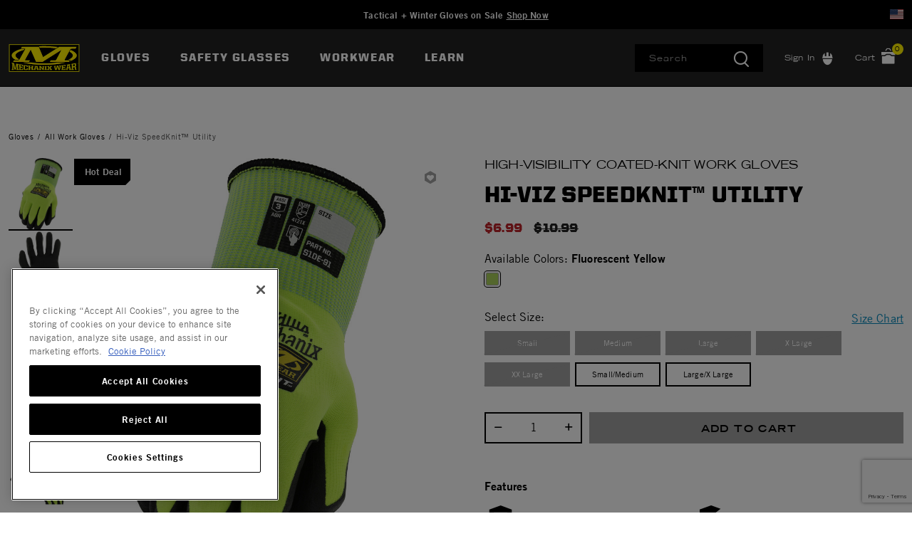

--- FILE ---
content_type: text/html;charset=UTF-8
request_url: https://www.mechanix.com/us-en/factory-gloves/S1DE-91.html?dwvar_S1DE-91_color=fluorescent-yellow&cgid=Factory-gloves
body_size: 24147
content:
<!DOCTYPE html>

<html lang="en">
<head>













<!--[if gt IE 9]><!-->
<script>//common/scripts.isml</script>



<script defer type="text/javascript" src="/on/demandware.static/Sites-mechanix_us-Site/-/en_US/v1768594364203/js/main.js"></script>



    
        <script defer type="text/javascript" src="https://www.google.com/recaptcha/api.js?render=6LdNxg4qAAAAAL6LXMRGpBZ6w5GgBa0clFBygF2V"
            
            >
        </script>
    

    
        <script defer type="text/javascript" src="/on/demandware.static/Sites-mechanix_us-Site/-/en_US/v1768594364203/js/productDetail.js"
            
            >
        </script>
    




<!--<![endif]-->


<meta charset=UTF-8>
<meta http-equiv="x-ua-compatible" content="ie=edge">
<meta name="viewport" content="width=device-width, initial-scale=1">


<title>Hi-Viz SpeedKnit™ Utility | Mechanix US</title>

<meta name="description" content="Buy Hi-Viz SpeedKnit&trade; Utility at Mechanix US."/>
<meta name="keywords" content="nitrile gloves,work gloves,mechanix wear nitrile gloves,mechanix wear work gloves,coated gloves,coated work gloves,high visibility gloves,hi vis gloves,hi-viz speedknit,"/>



<meta name="itemid" content="S1DE-91">



<meta name="robots" content="index, follow">



<meta property="og:url" content="https://www.mechanix.com/us-en/factory-gloves/S1DE-91.html?dwvar_S1DE-91_color=fluorescent-yellow&amp;cgid=Factory-gloves">




<meta property="og:title" content="Hi-Viz SpeedKnit&trade; Utility | Mechanix US" />


<meta property="og:description" content="Buy Hi-Viz SpeedKnit&trade; Utility at Mechanix US." />




<link rel="icon" type="image/x-icon" href="/favicon.ico" />




<link id="globalStyles" rel="stylesheet" href="/on/demandware.static/Sites-mechanix_us-Site/-/en_US/v1768594364203/css/global.css" />








    <style>
.ot-floating-button__front {
    filter: hue-rotate(90deg) saturate(9%) brightness(70%);}


.refinements .values.content button span {font-size: 14px;}
div#countrySelectorModal {z-index: 1060;}


.dropdown-menu .dropdown-item .dropdown-link {
    display: block;
    padding: 12px;
    color: #000;
    font-family: trade-gothic-lt,serif;
    font-size: 14px;
    text-transform: none;
}
ul.temp-nav {
	width: 260px;
}
ul.temp-nav li {
	list-style-type: none;
}
ul.temp-nav li a {
	color: #000;
    font-family: trade-gothic-lt,serif !important;
    font-size: 14px !important;
    display: block;
    padding: 10px;
    text-decoration: none;
    text-transform: none;
    font-weight: 400;
    line-height: 20px;
    letter-spacing: .1em;
}

.cart-page .promotion-name, .cart-page .applied-promotion-discount, .cart-page .order-discount, .cart-page .single-approaching-discount  {
  color: #BF242B !important; font-weight: 900;}


.line-item-promo {
    text-align: right;
}
</style>







    <script>
        var yotpoAppKey = 'sTSecrgoCBPd3m7oo74MUFrq0yJFPHOwX94vxIOn';
        var yotpoStaticContentURL = 'https://staticw2.yotpo.com/';
        var yotpoURL = yotpoStaticContentURL + yotpoAppKey + '/widget.js';
        (function e() {
            var e = document.createElement("script");
                    e.type = "text/javascript",
                    e.async = true,
                    e.src = yotpoURL;
            var t = document.getElementsByTagName("script")[0];
            t.parentNode.insertBefore(e, t)
        })();
    </script>
    
    

<script>
    var pageAction = 'productshowincategory';
    window.dataLayer = window.dataLayer || [];
    window.gtmEnabled = true;
    var orderId = -1;
    var dataLayerEvent = {"event":"pdp","ecommerce":{"detail":{"actionField":{"list":"Product Detail Page"},"products":[{"id":"S1DE-91","name":"Hi-Viz SpeedKnit™ Utility","category":"All Work Gloves","categoryID":"all-gloves-main","price":"6.99"}]}}};
    var ga4DataLayerEvent = false;

    // In all cases except Order Confirmation, the data layer should be pushed, so default to that case
    var pushDataLayer = true;
    if (pageAction === 'orderconfirm') {
        // As of now, the correction is for order confirmation only
        if (dataLayerEvent) {
            orderId = getOrderId(dataLayerEvent);
        } else {
            orderId = getGA4OrderId(ga4DataLayerEvent);
        }

        var ordersPushedToGoogle = getOrdersPushedToGoogle();
        var orderHasBeenPushedToGoogle = orderHasBeenPushedToGoogle(orderId, ordersPushedToGoogle);
        if (orderHasBeenPushedToGoogle) {
            // If the data has already been sent, let's not push it again.
            pushDataLayer = false;
        }
    }

    if (pushDataLayer) {
        if (dataLayerEvent) {
            dataLayer.push(dataLayerEvent);
        }

        // If both events active, clear first ecommerce object to prevent events affecting one another
        if (dataLayerEvent && ga4DataLayerEvent) {
            dataLayer.push({ ecommerce: null });
        }

        if (ga4DataLayerEvent) {
            dataLayer.push(ga4DataLayerEvent);
        }

        if (pageAction === 'orderconfirm') {
            // Add the orderId to the array of orders that is being stored in localStorage
            ordersPushedToGoogle.push(orderId);
            // The localStorage is what is used to prevent the duplicate send from mobile platforms
            window.localStorage.setItem('ordersPushedToGoogle', JSON.stringify(ordersPushedToGoogle));
        }
    }

    function getOrderId(dataLayer) {
        if ('ecommerce' in dataLayer) {
            if ('purchase' in dataLayer.ecommerce && 'actionField' in dataLayer.ecommerce.purchase &&
                'id' in dataLayer.ecommerce.purchase.actionField) {
                return dataLayer.ecommerce.purchase.actionField.id;
            }
        }

        return -1;
    }

    function getGA4OrderId(dataLayer) {
        if ('ecommerce' in dataLayer && 'transaction_id' in dataLayer.ecommerce) {
            return dataLayer.ecommerce.transaction_id;
        }

        return -1;
    }

    function getOrdersPushedToGoogle() {
        var ordersPushedToGoogleString = window.localStorage.getItem('ordersPushedToGoogle');
        if (ordersPushedToGoogleString && ordersPushedToGoogleString.length > 0) {
            return JSON.parse(ordersPushedToGoogleString);
        }

        return [];
    }

    function orderHasBeenPushedToGoogle(orderId, ordersPushedToGoogle) {
        if (orderId) {
            for (var index = 0; index < ordersPushedToGoogle.length; index++) {
                if (ordersPushedToGoogle[index] === orderId) {
                    return true;
                }
            }
        }

        return false;
    }
</script>

<script>
    window.dataLayer = window.dataLayer || [];
    dataLayer.push({"environment":"production","demandwareID":"acY54a2VkZGTBwylsJOmIHfp3X","loggedInState":false,"locale":"en_US","currencyCode":"USD","pageLanguage":"en_US","registered":false,"email":"","emailHash":"","user_id":""});
</script>


<!-- Google Tag Manager -->
<script>(function(w,d,s,l,i){w[l]=w[l]||[];w[l].push({'gtm.start':
new Date().getTime(),event:'gtm.js'});var f=d.getElementsByTagName(s)[0],
j=d.createElement(s),dl=l!='dataLayer'?'&l='+l:'';j.async=true;j.src=
'https://www.googletagmanager.com/gtm.js?id='+i+dl;f.parentNode.insertBefore(j,f);
})(window,document,'script','dataLayer','GTM-PH6JZ9L');</script>
<!-- End Google Tag Manager -->


<script defer src="/on/demandware.static/Sites-mechanix_us-Site/-/en_US/v1768594364203/js/tagmanager.js"></script>
<link rel="alternate" hreflang="x-default" href="https://www.mechanix.com/us-en/all-work-gloves/S1DE-91.html" />

<meta property="og:type" content="website" />

<meta property="og:title" content="Hi-Viz SpeedKnit&trade; Utility | Mechanix US" />

<meta property="og:locale" content="en_US" />

<meta property="twitter:card" content="summary_large_image" />

<meta property="og:description" content="Buy Hi-Viz SpeedKnit&trade; Utility at Mechanix US." />

<meta property="image" content="https://res.cloudinary.com/hdtsjhzsw/image/upload/s--zKc6oGUa--/w_902,h_1024,c_lpad,b_white,f_jpg/2d5acc3a2c0a25dc237058425378a73dbd1065a1.jpg" />



<script>
window.UncachedData = {
  "action": "Data-UncachedData",
  "queryString": "",
  "locale": "en_US",
  "siteContext": {
    "ID": "mechanix_us",
    "name": "Mechanix US",
    "url": "https://www.mechanix.com/us-en/",
    "catalog": "",
    "category": "",
    "logos": [],
    "urlParametersArray": [
      "brandID",
      "mechanix_us",
      "catalog",
      "",
      "cgid",
      "",
      "activecategory",
      ""
    ],
    "logo": null
  },
  "productListEnhancementsPIDs": [],
  "PLEMasterIds": [],
  "customer": {
    "isAuthenticated": false
  },
  "__gtmEvents": []
}
window.CachedData = {
  "action": "Data-CachedData",
  "queryString": "",
  "locale": "en_US",
  "siteContext": {
    "ID": "mechanix_us",
    "name": "Mechanix US",
    "url": "https://www.mechanix.com/us-en/",
    "catalog": "",
    "category": "",
    "logos": [],
    "urlParametersArray": [
      "brandID",
      "mechanix_us",
      "catalog",
      "",
      "cgid",
      "",
      "activecategory",
      ""
    ],
    "logo": null
  },
  "sitePreferences": {
    "headerSearchMinTermLength": "3"
  },
  "recaptchaSiteKey": "6LdNxg4qAAAAAL6LXMRGpBZ6w5GgBa0clFBygF2V",
  "skipReviewStepInCheckout": true,
  "siteIntegrations": {
    "cybersourceCartridgeEnabled": false,
    "forterEnabled": true,
    "giftCertificateEnabled": true,
    "googlePlacesEnabled": true,
    "GTMEnable": true,
    "multishippingWithoutBopisEnabled": false,
    "sfcommercepaymentsCartridgeEnabled": true,
    "showFacebookLogin": false,
    "showGoogleLogin": false,
    "SignifydEnableCartridge": null,
    "wishlistEnable": true,
    "yotpoCartridgeEnabled": true,
    "viewOutOfStockItems": true,
    "viewBackInStockNotificationForm": true
  },
  "__gtmEvents": []
}
</script>


<link rel="canonical" href="/us-en/all-work-gloves/S1DE-91.html"/>

<script type="text/javascript">//<!--
/* <![CDATA[ (head-active_data.js) */
var dw = (window.dw || {});
dw.ac = {
    _analytics: null,
    _events: [],
    _category: "",
    _searchData: "",
    _anact: "",
    _anact_nohit_tag: "",
    _analytics_enabled: "true",
    _timeZone: "US/Pacific",
    _capture: function(configs) {
        if (Object.prototype.toString.call(configs) === "[object Array]") {
            configs.forEach(captureObject);
            return;
        }
        dw.ac._events.push(configs);
    },
	capture: function() { 
		dw.ac._capture(arguments);
		// send to CQ as well:
		if (window.CQuotient) {
			window.CQuotient.trackEventsFromAC(arguments);
		}
	},
    EV_PRD_SEARCHHIT: "searchhit",
    EV_PRD_DETAIL: "detail",
    EV_PRD_RECOMMENDATION: "recommendation",
    EV_PRD_SETPRODUCT: "setproduct",
    applyContext: function(context) {
        if (typeof context === "object" && context.hasOwnProperty("category")) {
        	dw.ac._category = context.category;
        }
        if (typeof context === "object" && context.hasOwnProperty("searchData")) {
        	dw.ac._searchData = context.searchData;
        }
    },
    setDWAnalytics: function(analytics) {
        dw.ac._analytics = analytics;
    },
    eventsIsEmpty: function() {
        return 0 == dw.ac._events.length;
    }
};
/* ]]> */
// -->
</script>
<script type="text/javascript">//<!--
/* <![CDATA[ (head-cquotient.js) */
var CQuotient = window.CQuotient = {};
CQuotient.clientId = 'bfxk-mechanix_us';
CQuotient.realm = 'BFXK';
CQuotient.siteId = 'mechanix_us';
CQuotient.instanceType = 'prd';
CQuotient.locale = 'en_US';
CQuotient.fbPixelId = '__UNKNOWN__';
CQuotient.activities = [];
CQuotient.cqcid='';
CQuotient.cquid='';
CQuotient.cqeid='';
CQuotient.cqlid='';
CQuotient.apiHost='api.cquotient.com';
/* Turn this on to test against Staging Einstein */
/* CQuotient.useTest= true; */
CQuotient.useTest = ('true' === 'false');
CQuotient.initFromCookies = function () {
	var ca = document.cookie.split(';');
	for(var i=0;i < ca.length;i++) {
	  var c = ca[i];
	  while (c.charAt(0)==' ') c = c.substring(1,c.length);
	  if (c.indexOf('cqcid=') == 0) {
		CQuotient.cqcid=c.substring('cqcid='.length,c.length);
	  } else if (c.indexOf('cquid=') == 0) {
		  var value = c.substring('cquid='.length,c.length);
		  if (value) {
		  	var split_value = value.split("|", 3);
		  	if (split_value.length > 0) {
			  CQuotient.cquid=split_value[0];
		  	}
		  	if (split_value.length > 1) {
			  CQuotient.cqeid=split_value[1];
		  	}
		  	if (split_value.length > 2) {
			  CQuotient.cqlid=split_value[2];
		  	}
		  }
	  }
	}
}
CQuotient.getCQCookieId = function () {
	if(window.CQuotient.cqcid == '')
		window.CQuotient.initFromCookies();
	return window.CQuotient.cqcid;
};
CQuotient.getCQUserId = function () {
	if(window.CQuotient.cquid == '')
		window.CQuotient.initFromCookies();
	return window.CQuotient.cquid;
};
CQuotient.getCQHashedEmail = function () {
	if(window.CQuotient.cqeid == '')
		window.CQuotient.initFromCookies();
	return window.CQuotient.cqeid;
};
CQuotient.getCQHashedLogin = function () {
	if(window.CQuotient.cqlid == '')
		window.CQuotient.initFromCookies();
	return window.CQuotient.cqlid;
};
CQuotient.trackEventsFromAC = function (/* Object or Array */ events) {
try {
	if (Object.prototype.toString.call(events) === "[object Array]") {
		events.forEach(_trackASingleCQEvent);
	} else {
		CQuotient._trackASingleCQEvent(events);
	}
} catch(err) {}
};
CQuotient._trackASingleCQEvent = function ( /* Object */ event) {
	if (event && event.id) {
		if (event.type === dw.ac.EV_PRD_DETAIL) {
			CQuotient.trackViewProduct( {id:'', alt_id: event.id, type: 'raw_sku'} );
		} // not handling the other dw.ac.* events currently
	}
};
CQuotient.trackViewProduct = function(/* Object */ cqParamData){
	var cq_params = {};
	cq_params.cookieId = CQuotient.getCQCookieId();
	cq_params.userId = CQuotient.getCQUserId();
	cq_params.emailId = CQuotient.getCQHashedEmail();
	cq_params.loginId = CQuotient.getCQHashedLogin();
	cq_params.product = cqParamData.product;
	cq_params.realm = cqParamData.realm;
	cq_params.siteId = cqParamData.siteId;
	cq_params.instanceType = cqParamData.instanceType;
	cq_params.locale = CQuotient.locale;
	
	if(CQuotient.sendActivity) {
		CQuotient.sendActivity(CQuotient.clientId, 'viewProduct', cq_params);
	} else {
		CQuotient.activities.push({activityType: 'viewProduct', parameters: cq_params});
	}
};
/* ]]> */
// -->
</script>
<!-- Salesforce Payments -->
<script type="text/javascript">//<!--
/* <![CDATA[ (head-salesforce-payments.js) */
!(function (w, a) {
	var l = function() {
		if (a.length) {
			w.sfpp = new SFPP({
				baseUrl: 'https://www.mechanix.com/on/demandware.store/Sites-mechanix_us-Site/en_US/__SYSTEM__SalesforcePayments',
				locale: 'en',
				currency: 'USD'
			});
			a.forEach(w.sfpp.ready);
		}
	};
	w.sfpp = {
		load: l,
		add: function (f) {
			a.unshift(f);
			if (document.readyState === 'complete') {
				l();
			}
		},
		ready: function (f) {
			a.push(f);
		}
	}
}(window, []));
/* ]]> */
//-->
</script>
<script src="https://js.stripe.com/v3/" defer></script>
<script src="https://www.mechanix.com/on/demandware.static/Sites-mechanix_us-Site/-/en_US/v1768594364203/internal/jscript/plaid.js?v=25.10.1.12" onload="sfpp.load()" defer></script>
<link type="text/css" href="https://www.mechanix.com/on/demandware.static/Sites-mechanix_us-Site/-/en_US/v1768594364203/internal/css/plaid.css?v=25.10.1.12" rel="stylesheet"></link>
<!-- End Salesforce Payments -->


   <script type="application/ld+json">
        {"@context":"http://schema.org/","@type":"Product","name":"Hi-Viz SpeedKnit™ Utility","description":null,"mpn":"S1DE-91","sku":"S1DE-91","brand":{"@type":"Thing","name":"Mechanix"},"image":["https://res.cloudinary.com/hdtsjhzsw/image/upload/s--zKc6oGUa--/w_902,h_1024,c_lpad,b_white,f_jpg/2d5acc3a2c0a25dc237058425378a73dbd1065a1.jpg","https://res.cloudinary.com/hdtsjhzsw/image/upload/s--pvF1PHPo--/w_902,h_1024,c_lpad,b_white,f_jpg/e67161518d8b5f4d6941f06f866764a53e2f5ff6.jpg","https://res.cloudinary.com/hdtsjhzsw/image/upload/s--ldqS2UhF--/w_902,h_1024,c_lpad,b_white,f_jpg/61c8840fb213835f1ee0576ebe76b821e3e93ff3.jpg","https://res.cloudinary.com/hdtsjhzsw/image/upload/s--nxbPUcZX--/w_902,h_1024,c_lpad,b_white,f_jpg/2e2762843eee1af6f665adfc87184450790ca1e6.jpg","https://res.cloudinary.com/hdtsjhzsw/image/upload/s--39z_qPCd--/w_902,h_1024,c_lpad,b_white,f_jpg/9ea7f1c3bffbd7637ba52f00972ea61070d719c9.jpg","https://res.cloudinary.com/hdtsjhzsw/image/upload/s--5rkYUWDY--/w_902,h_1024,c_lpad,b_white,f_jpg/978c046204c55e9bfb58a142e3f1ec93b5cfd103.jpg","https://res.cloudinary.com/hdtsjhzsw/image/upload/s--nUIlLgAX--/w_902,h_1024,c_lpad,b_white,f_jpg/a9c788e29815d9546b3fc95c6aeef6428724a0f7.jpg","https://res.cloudinary.com/hdtsjhzsw/image/upload/s--hyfBGOMk--/w_902,h_1024,c_lpad,b_white,f_jpg/eb7084469313ce66229a345f27bedbd9f49d98b8.jpg","https://res.cloudinary.com/hdtsjhzsw/image/upload/s--17WH1Q7O--/w_902,h_1024,c_lpad,b_white,f_jpg/47eed1aef0c22464ae06c99b2791b8ea3561aa30.jpg"],"offers":{"url":{},"@type":"Offer","priceCurrency":"USD","price":"6.99","availability":"http://schema.org/InStock"}}
    </script>


</head>
<body>
<!-- Google Tag Manager (noscript) -->
<noscript><iframe src="https://www.googletagmanager.com/ns.html?id=GTM-PH6JZ9L"
height="0" width="0" style="display:none;visibility:hidden"></iframe></noscript>
<!-- End Google Tag Manager (noscript) -->

<div class="page site-mechanix_us  " data-action="Product-ShowInCategory" data-querystring="cgid=Factory-gloves&amp;dwvar_S1DE-91_color=fluorescent-yellow&amp;pid=S1DE-91" >








<div class="modal fade" id="countrySelectorModal" tabindex="-1" role="dialog" aria-labelledby="countrySelectorModal">
    <div class="modal-dialog modal-dialog-centered country-modal" role="document">
        <div class="modal-content">
            <div class="modal-header">
                <div class="modal-title">Select Your Location</div>
                <button type="button" class="close" data-dismiss="modal" aria-label="Close"><span aria-hidden="true">&times;</span></button>
            </div>
            <div class="modal-body">
                



    
    <div class="content-asset" data-asset-id="countrySelector"><!-- dwMarker="content" dwContentID="396b73aa5e0a771d42081636fc" dwContentBMID="countrySelector" -->
        <div class="country-selector-body row">
	<div class="country-links-list col-12 col-md-4 mb-3 mb-md-0">
		<div class="font-weight-bold">North America</div>
		<div class="country"> <i class="flag-icon flag-icon-us mr-2"></i><a rel="alternate" hreflang="en-US" href="https://www.mechanix.com/us-en/?localeID=en_US&amp;site=us" title="USA">USA</a></div>
		<div class="country"> <i class="flag-icon flag-icon-ca mr-2"></i><a rel="alternate" hreflang="en-CA" href="https://www.mechanix.com/us-en/?localeID=en_CA&amp;site=ca" title="Canada">Canada (EN)</a></div>
		<div class="country"> <i class="flag-icon flag-icon-ca mr-2"></i><a rel="alternate" hreflang="fr-CA" href="https://www.mechanix.com/us-en/?localeID=fr_CA&amp;site=ca" title="Canada">Canada (FR)</a></div>
	</div>
	<div class="country-links-list col-12 col-md-4 mb-3 mb-md-0">
		<div class="font-weight-bold">Europe</div>
		<div class="country"> <i class="flag-icon flag-icon-fr mr-2"></i><a rel="alternate" hreflang="fr-FR" href="https://www.mechanix.com/us-en/?localeID=fr_FR&amp;site=eu" title="France">France</a></div>
		<div class="country"> <i class="flag-icon flag-icon-de mr-2"></i><a rel="alternate" hreflang="de-DE" href="https://www.mechanix.com/us-en/?localeID=de_DE&amp;site=eu" title="Germany">Germany</a></div>
		<div class="country"> <i class="flag-icon flag-icon-it mr-2"></i><a rel="alternate" hreflang="it-IT" href="https://www.mechanix.com/us-en/?localeID=it_IT&amp;site=eu" title="Italy">Italy</a></div>
		<div class="country"> <i class="flag-icon flag-icon-es mr-2"></i><a rel="alternate" hreflang="es-ES" href="https://www.mechanix.com/us-en/?localeID=es_ES&amp;site=eu" title="Spain">Spain</a></div>
		<div class="country"> <i class="flag-icon flag-icon-gb mr-2"></i><a rel="alternate" hreflang="en-GB" href="https://www.mechanix.com/us-en/?localeID=en_GB&amp;site=uk" title="UK">UK</a></div>
	</div>
	<div class="country-links-list col-12 col-md-4">
		<div class="font-weight-bold">APAC</div>
		<div class="country"> <i class="flag-icon flag-icon-au mr-2"></i><a rel="alternate" hreflang="en-AU" href="https://www.mechanix.com/us-en/?localeID=en_AU&amp;site=aus" title="Australia">Australia</a></div>
		<div class="country"> <i class="flag-icon flag-icon-cn mr-2"></i><a rel="alternate" hreflang="zh-CN" href="https://www.mechanix.com/us-en/?localeID=zh_CN&amp;site=apac" title="China">China</a></div>
		<div class="country"> <i class="flag-icon flag-icon-jp mr-2"></i><a rel="alternate" hreflang="ja-JP" href="https://www.mechanix.com/us-en/?localeID=ja_JP&amp;site=apac" title="Japan">Japan</a></div>
	</div>
</div>
    </div> <!-- End content-asset -->




            </div>
        </div>
    </div>
</div>
<header class="logo-left  " id="top-header">
    <a href="#maincontent" class="skip" aria-label="Skip to main content">Skip to main content</a>
<a href="#footercontent" class="skip" aria-label="Skip to footer content">Skip to footer content</a>
    <div class="header-banner slide-up">
        <div class="container">
            <div class="row no-gutters">
                
                    <div class="col header-banner-column-1 hidden-md-down">
                        <div class="pull-left header-locale-container"></div>
                    </div>
                
                <div class="col header-banner-column-2 d-flex justify-content-between align-items-center">
                    <div class="content">
                        




<div class="page-designer chromeless " id="header-banner-promotion">
<div class="experience-region experience-main"><div class="experience-component experience-commerce_assets-html">












<div class="">
    
        <a href="https://www.mechanix.com/us-en/all-work-gloves/" style="color:#FFFFFF;  text-decoration:none; text-transform:none; font-size:13px; font-weight:bold;">Tactical + Winter Gloves on Sale
<span style="text-decoration:underline;">Shop Now</span>
</a>
    

    
</div>
</div></div>
</div>



                    </div>
                    
                </div>
                
                    <div class="col header-banner-column-3 hidden-md-down"> 
                        <div class="pull-right header-support-container row">
                            






                            <div class="hidden-md-down">
    <button
        aria-label="Country Selector"
        type="button"
        class="site-country"
        data-toggle="modal"
        data-target="#countrySelectorModal">
            <i class="flag-icon flag-icon-us"></i>
    </button>
</div>
                            <!-- Once the B2B site launches, remove the d-lg-none and use d-lg-block -->
                            <div class="d-none d-lg-none ml-5 visit-b2b-link">
                                



    
    <div class="content-asset" data-asset-id="header-link-visit-our-b2b-site"><!-- dwMarker="content" dwContentID="09d2d4efc0283d2d5752e1e327" dwContentBMID="header-link-visit-our-b2b-site" -->
        <a href="https://www.mechanix.com/">Visit Our B2B Site</a>
    </div> <!-- End content-asset -->



 
                            </div>
                        </div>
                    </div>
                
            </div>
        </div>
    </div>
    <nav class="header-nav nav-left  transparent-nav-light" id="header-nav">
        <div class="header container">
            <div class="row no-gutters">
                
                
                    <div class="col header-column-2">
                        <div class="brand">
                            <a class="logo-home d-block" href="https://www.mechanix.com/us-en/" title="Mechanix Home"></a>
                        </div>
                    </div>
                    <div class="col header-column-1">
                        
                        <button class="navbar-toggler d-lg-none icon-menu" type="button" data-toggle="collapse" aria-controls="sg-navbar-collapse" title="collapsible menu" aria-expanded="false" aria-label="Toggle navigation"></button>

                        <div class="main-menu navbar-toggleable-md menu-toggleable-left multilevel-dropdown" id="sg-navbar-collapse">
                            

<nav class="navbar navbar-expand-lg bg-inverse col-12">
    <div class="close-menu d-lg-none">
        <button class="back" role="button" aria-label="Back to previous menu">
            <span class="icon icon-chevron-left"></span>
            Back
        </button>
    </div>
    <div class="menu-group" role="navigation">
        <ul class="nav navbar-nav primary" role="menu">
            
                
                    
                    
                        
                        
                        <li class="nav-item custom-dropdown megamenu " role="menuitem">
                            <a href="https://www.mechanix.com/us-en/all-work-gloves/" id="gloves-main" class="nav-link dropdown-toggle" role="button" data-toggle="dropdown" aria-haspopup="true" aria-expanded="false" tabindex="0">Gloves</a>
                            
                            
                                













<ul class="dropdown-menu" role="menu" aria-label="gloves-main">
    
        
            <li class="megamenu-asset-only">
                



    
    <div class="content-asset" data-asset-id="gloves-menu"><!-- dwMarker="content" dwContentID="bc257413ac9f0dbaca44c70970" dwContentBMID="gloves-menu" -->
        <style>
    ul.temp-nav li a {line-height: 10px !important;}
</style>

<div class="menu-promo mobile-small">
    <div class="promo-item col-3">
        <ul class="temp-nav">
            <li>
                <a><b class="font--secondary" style="font-weight: 900;">CATEGORIES</b></a>
                <a href="https://www.mechanix.com/us-en/all-work-gloves/" aria-label="gloves-main, All Work Gloves">All Work Gloves</a>
                <a href="https://www.mechanix.com/us-en/leather-work-gloves/" aria-label="gloves-main, Leather Work Gloves">Leather Gloves</a>
                <a href="https://www.mechanix.com/us-en/disposable-gloves/" aria-label="gloves-main, Disposable Gloves">Disposable Gloves</a>
                <a href="https://www.mechanix.com/us-en/womens-work-gloves/" aria-label="gloves-main, Women's Work Gloves">Women's Gloves</a>
                <a href="https://www.mechanix.com/us-en/winter-insulated-work-gloves/" aria-label="gloves-main, Cold Weather Gloves">Cold Weather Gloves</a>
                <a href="https://www.mechanix.com/us-en/closeouts-deals/" aria-label="gloves-main, Sale Gloves" style="font-weight: bold; color: red;">Closeouts</a>
            </li>
        </ul>
    </div>
    <div class="promo-item col-3">
        <ul class="temp-nav">
            <li>
                <a><b class="font--secondary" style="font-weight: 900;">INDUSTRIES</b></a>
                <a href="https://www.mechanix.com/us-en/tactical-and-military-gloves/" aria-label="gloves-main, Tactical and Shooting Gloves">Tactical / Shooting Gloves</a>
                <a href="https://www.mechanix.com/us-en/automotive-gloves/" aria-label="gloves-main, Automotive Gloves">Automotive</a>
                <a href="https://www.mechanix.com/us-en/construction-gloves/" aria-label="gloves-main, Construction Gloves">Construction</a>
                <a href="https://www.mechanix.com/us-en/welding-gloves/" aria-label="gloves-main, Welding Gloves">Welding</a>
                <a href="https://www.mechanix.com/us-en/diy-gloves/" aria-label="gloves-main, DIY Gloves">DIY</a>
                <a href="https://www.mechanix.com/us-en/mens-gardening-and-landscaping-gloves/" aria-label="gloves-main, Landscaping Gloves">Landscaping</a>
            </li>
        </ul>
    </div>
    <div class="promo-item col-3">
        <ul class="temp-nav">
            <li>
                <a><b class="font--secondary" style="font-weight: 900;">HAZARDS</b></a>
                <a href="https://www.mechanix.com/us-en/cut-resistant-gloves/" aria-label="gloves-main, Cut Resistant Gloves">Cut Resistant Gloves</a>
                <a href="https://www.mechanix.com/us-en/impact-resistant-gloves/" aria-label="gloves-main, Impact Resistant Gloves">Impact Resistant Gloves</a>
                <a href="https://www.mechanix.com/us-en/water-resistant-work-gloves/" aria-label="gloves-main, Water Resistant/Proof Gloves">Waterproof / Resistant Gloves</a>
                <a href="https://www.mechanix.com/us-en/heat-resistant-gloves/" aria-label="gloves-main, Heat Resistant Gloves">Heat Resistant Gloves</a>
                <a href="https://www.mechanix.com/us-en/winter-insulated-work-gloves/" aria-label="gloves-main, Insulated Gloves">Insulated Gloves</a>
                <a href="https://www.mechanix.com/us-en/abrasion-resistance/" aria-label="gloves-main, Abrasion Resistant Gloves">Abrasion Resistant Gloves</a>
                <a href="https://www.mechanix.com/us-en/chemical-resistant-gloves/" aria-label="gloves-main, Chemical Gloves">Chemical Gloves</a>

            </li>
        </ul>
    </div>
    <div class="promo-item col-xl-3 col-lg-3 col-md-3 col-sm-8 col-xs-8">
        <ul class="temp-nav">
            <li>
                <a><b class="font--secondary" style="font-weight: 900;">COLLECTIONS</b></a>
                <a href="https://www.mechanix.com/us-en/the-original/" aria-label="gloves-main, The Original® Gloves Collection">The Original® Series</a>
                <a href="https://www.mechanix.com/us-en/fastfit/" aria-label="gloves-main, FastFit® Gloves Collection">FastFit® Series</a>
                <a href="https://www.mechanix.com/us-en/m-pact/" aria-label="gloves-main, M-Pact® Gloves Collection">M-Pact® Series</a>
                <a href="https://www.mechanix.com/us-en/speedknit-series/" aria-label="gloves-main, SpeedKnit® Gloves Collection">SpeedKnit® Series</a>
                <a href="https://www.mechanix.com/us-en/mechanix-wear-x-mister-cartoon/" aria-label="gloves-main, Mister Cartoon Collection">Mister Cartoon Collection</a>
                <a href="https://images.salsify.com/image/upload/s--vMgvePIe--/xg66bjf2i4xljkwwgyim" aria-label="gloves-main, NSN Catalog" target="blank" >NSN Catalog</a>
            </li>
        </ul>
    </div>
</div>
    </div> <!-- End content-asset -->




            </li>
        
    
</ul>

                            
                        </li>
                    
                
                    
                    
                        
                        
                        <li class="nav-item custom-dropdown megamenu " role="menuitem">
                            <a href="/us-en/safety-glasses/" id="safety-glasses" class="nav-link dropdown-toggle" role="button" data-toggle="dropdown" aria-haspopup="true" aria-expanded="false" tabindex="0">Safety Glasses</a>
                            
                            
                                













<ul class="dropdown-menu" role="menu" aria-label="safety-glasses">
    
        
            <li class="megamenu-asset-only">
                



    
    <div class="content-asset" data-asset-id="eyewear-menu"><!-- dwMarker="content" dwContentID="63e88552250c207c7afa912644" dwContentBMID="eyewear-menu" -->
        <div class="menu-promo mobile-small">


    <div class="promo-item">
        <ul>
        <a style="text-decoration:none;" href="https://www.mechanix.com/us-en/safety-eyewear/" aria-label="Safety Eyewear">
            <img class="w-50" alt="Safety Eyewear" src="https://www.mechanix.com/on/demandware.static/-/Library-Sites-MechanixSharedLibrary/default/dw867be0ea/discover-menu/MW_Vision_Safety_Eyewear_LockUp-Main.png" title=""/>
           
            <!--span class="font-size--14 pt-2 promo-link">
            Designed for indoor or outdoor use incorporating anti-fog, scratch resistant, impact resistant, and UV protection technologies.
            </span-->
</br></br>From Tactical and shooting sports to industrial safety uses, trust Vision Safety Eyewear in the most demanding environments.
<br>Certified protection meeting ANSI Z87.1 and CSA Z94.3 standards as well as Tactical specific models passing MIL-PRF 32432 Ballistic Fragmentation standard.</br>
            <span style="text-decoration:underline; background-color:yellow;">Shop All</span>
        </a>
        </ul>
    </div>



    <div class="promo-item col-2">
    <ul class="temp-nav">
        <a href="https://www.mechanix.com/us-en/type-n-safety-eyewear/" aria-label="workwear-main, Type-N Safety Eyewear">
            <img class="w-75" alt="Type-N Safety Eyewear" src="https://www.mechanix.com/on/demandware.static/-/Library-Sites-MechanixSharedLibrary/default/dw0d352684/discover-menu/n_335_225_vF.png" title=""/>
            <p class="font-size--14 pt-2 promo-link">Type-N Safety<br>Eyewear</p>
        </a>
        </ul>
    </div>


    <div class="promo-item col-2">
     <ul class="temp-nav">
        <a href="https://www.mechanix.com/us-en/type-x-safety-eyewear/" aria-label="workwear-main, Type-X Safety Eyewear">
            <img class="w-75" alt="Type-X Safety Eyewear" src="https://www.mechanix.com/on/demandware.static/-/Library-Sites-MechanixSharedLibrary/default/dw1be0c084/discover-menu/x_335_225_vF2.png" title=""/>
            <p class="font-size--14 pt-2 promo-link">Type-X Safety +<br>Tactical Eyewear</p>
        </a>
    </ul>
    </div>

   <div class="promo-item col-2">
    <ul class="temp-nav">
        <a href="https://www.mechanix.com/us-en/type-v-safety-eyewear/" aria-label="workwear-main, Type-V Safety Eyewear">
            <img class="w-75" alt="Type-V Safety Eyewear" src="https://www.mechanix.com/on/demandware.static/-/Library-Sites-MechanixSharedLibrary/default/dw709c88c5/discover-menu/v_335_225_vF.png" title=""/>
            <p class="font-size--14 pt-2 promo-link">Type-V Safety<br>Eyewear</p>
        </a>
    </ul>
    </div>

    <div class="promo-item col-2">
     <ul class="temp-nav">
        <a href="https://www.mechanix.com/us-en/type-e-safety-eyewear/" aria-label="workwear-main, Type-E Safety Eyewear">
            <img class="w-75" alt="Type-E Safety Eyewear" src="https://www.mechanix.com/on/demandware.static/-/Library-Sites-MechanixSharedLibrary/default/dw8032076a/discover-menu/e_335_225_vF.png" title=""/>
            <p class="font-size--14 pt-2 promo-link mb-5 mb-md-0">Type-E Safety<br>Eyewear</p>
        </a>
        </ul>
    </div>


</div>
    </div> <!-- End content-asset -->




            </li>
        
    
</ul>

                            
                        </li>
                    
                
                    
                    
                        
                        
                        <li class="nav-item custom-dropdown megamenu " role="menuitem">
                            <a href="/us-en/-workwear/" id="workwear-main" class="nav-link dropdown-toggle" role="button" data-toggle="dropdown" aria-haspopup="true" aria-expanded="false" tabindex="0">Workwear</a>
                            
                            
                                













<ul class="dropdown-menu" role="menu" aria-label="workwear-main">
    
        
            <li class="megamenu-asset-only">
                



    
    <div class="content-asset" data-asset-id="-workwear-menu"><!-- dwMarker="content" dwContentID="afc3902d4857d1069b0116b532" dwContentBMID="-workwear-menu" -->
        <div class="menu-promo mobile-small">
    <div class="promo-item">
        <a href="https://www.mechanix.com/us-en/shirts/" aria-label="workwear-main, Shirts">
            <img alt="Gloves" src="https://www.mechanix.com/on/demandware.static/-/Library-Sites-MechanixSharedLibrary/default/dwf1f6f291/discover-menu/shirts.jpg" title=""/>
            <p class="font-size--14 pt-2 promo-link">Shirts</p>
        </a>
    </div>
    <div class="promo-item">
        <a href="https://www.mechanix.com/us-en/outerwear/" aria-label="workwear-main, Outerwear">
            <img alt="Gloves" src="https://www.mechanix.com/on/demandware.static/-/Library-Sites-MechanixSharedLibrary/default/dwbe51d71a/discover-menu/outerwear.jpg" title=""/>
            <p class="font-size--14 pt-2 promo-link">Outerwear</p>
        </a>
    </div>
    <div class="promo-item">
        <a href="https://www.mechanix.com/us-en/hats/" aria-label="workwear-main, Hats">
            <img alt="Gloves" src="https://www.mechanix.com/on/demandware.static/-/Library-Sites-MechanixSharedLibrary/default/dw95791a68/discover-menu/hats.jpg" title=""/>
            <p class="font-size--14 pt-2 promo-link">Hats</p>
        </a>
    </div>
    <div class="promo-item">
        <a href="https://www.mechanix.com/us-en/masks-gaiters/" aria-label="workwear-main, Face Masks + Gaiters">
            <img alt="Gloves" src="https://www.mechanix.com/on/demandware.static/-/Library-Sites-MechanixSharedLibrary/default/dwf6d3d8e0/discover-menu/masks.jpg" title=""/>
            <p class="font-size--14 pt-2 promo-link">Face Masks + Gaiters</p>
        </a>
    </div>
    <div class="promo-item mb-3 mb-md-0">
        <a class="mb-3 mb-md-0" href="https://www.mechanix.com/us-en/equipment-accessories/" aria-label="workwear-main, Equipment + Accessories">
            <img alt="Gloves" src="https://www.mechanix.com/on/demandware.static/-/Library-Sites-MechanixSharedLibrary/default/dw0b2f287e/discover-menu/more.jpg" title=""/>
            <p class="font-size--14 pt-2 promo-link mb-5 mb-md-0">Equipment + Accessories</p>
        </a>
    </div>
</div>
    </div> <!-- End content-asset -->




            </li>
        
    
</ul>

                            
                        </li>
                    
                
                    
                    
                        
                        
                        <li class="nav-item custom-dropdown megamenu " role="menuitem">
                            <a href="/us-en/safety-rated/" id="safety-rated" class="nav-link dropdown-toggle" role="button" data-toggle="dropdown" aria-haspopup="true" aria-expanded="false" tabindex="0">Learn</a>
                            
                            
                                













<ul class="dropdown-menu" role="menu" aria-label="safety-rated">
    
        
            <li class="megamenu-asset-only">
                



    
    <div class="content-asset" data-asset-id="safety-rated-menu"><!-- dwMarker="content" dwContentID="9f18c7927d3be46db2534e4749" dwContentBMID="safety-rated-menu" -->
        <div class="menu-promo mobile-small">
    <div class="promo-item">
    <a href="https://www.mechanix.com/us-en/impact-resistant-gloves/"><img alt="Impact Resistance Gloves" src="https://www.mechanix.com/on/demandware.static/-/Library-Sites-MechanixSharedLibrary/default/dw12a92e79/discover-menu/ImpactResistance250x.jpg" title=""/> </a>
        <p class="font-size--14 pt-2 promo-link">
        <strong>Impact Resistant Gloves</strong>
        <br />
        <a href="https://www.mechanix.com/us-en/impact-resistant-gloves-info.html">Learn More</a>
        &nbsp;&nbsp;|&nbsp;&nbsp;
        <a href="https://www.mechanix.com/us-en/impact-resistant-gloves/">SHOP</a>
        </p>
    </div>

    <div class="promo-item">
    <a href="https://www.mechanix.com/us-en/cut-resistant-gloves/"><img alt="Cut Resistance Gloves" src="https://www.mechanix.com/on/demandware.static/-/Library-Sites-MechanixSharedLibrary/default/dw9a92ef75/discover-menu/CutResistance250x.jpg" title=""/> </a>
    <p class="font-size--14 pt-2 promo-link">
    <strong>Cut Resistant Gloves</strong>
    <br />
    <a href="https://www.mechanix.com/us-en/cut-resistance-info.html">Learn More</a>
    &nbsp;&nbsp;|&nbsp;&nbsp;
    <a href="https://www.mechanix.com/us-en/cut-resistant-gloves/">SHOP</a>

    </p>
    </div>

    <div class="promo-item">
    <a href="https://www.mechanix.com/us-en/disposable-gloves/"><img alt="Disposable Gloves" src="https://www.mechanix.com/on/demandware.static/-/Library-Sites-MechanixSharedLibrary/default/dw28469a95/discover-menu/disposables250x.jpg" title=""/> </a>
    <p class="font-size--14 pt-2 promo-link">
    <strong>Disposable Gloves</strong>
    <br />
    <a href="https://www.mechanix.com/us-en/disposable-gloves-info.html">Learn More</a>
    &nbsp;&nbsp;|&nbsp;&nbsp;
    <a href="https://www.mechanix.com/us-en/disposable-gloves/">SHOP</a>

    </p>
    </div>

    <div class="promo-item">
    <a href="https://www.mechanix.com/us-en/heat-resistant-gloves/"><img alt="Heat Resistance Gloves" src="https://www.mechanix.com/on/demandware.static/-/Library-Sites-MechanixSharedLibrary/default/dw07c1434d/discover-menu/HeatResistance250x.jpg" title=""/> </a>
    <p class="font-size--14 pt-2 promo-link">
    <strong>Heat Resistant Gloves</strong>
    <br />
    <a href="https://www.mechanix.com/us-en/thermal-risk-info.html">Learn More</a>
    &nbsp;&nbsp;|&nbsp;&nbsp;
    <a href="https://www.mechanix.com/us-en/heat-resistant-gloves/">SHOP</a>

    </p>
    </div>
    
    <div class="promo-item mb-3 mb-md-0">
    <a href="https://www.mechanix.com/us-en/abrasion-resistance/"><img alt="Abrasion Resistance Gloves" src="https://www.mechanix.com/on/demandware.static/-/Library-Sites-MechanixSharedLibrary/default/dw41acf4ec/discover-menu/AbrasionResistance250x.jpeg" title=""/> </a>
    <p class="font-size--14 pt-2 promo-link mb-3 mb-md-0">
    <strong>Abrasion Resistant Gloves</strong>
    <br />
    <a href="https://www.mechanix.com/us-en/mechanical-risk-info.html">Learn More</a>

    &nbsp;&nbsp;|&nbsp;&nbsp;
    <a href="https://www.mechanix.com/us-en/abrasion-resistance/">SHOP</a>

    </p>
    </div>

</div>
    </div> <!-- End content-asset -->




            </li>
        
    
</ul>

                            
                        </li>
                    
                
            
            <li class="nav-item d-lg-none" role="menuitem">





</li>
            
    
        <li class="nav-item d-lg-none" role="menuitem">
            <a href="https://www.mechanix.com/us-en/wishlist/" class="nav-link user-message">Wishlist</a>
        </li>
    
    <li class="nav-item d-lg-none user" role="menuitem">
        <a href="https://www.mechanix.com/us-en/login/" class="nav-link user-message">Sign In</a>
    </li>


            <div class="d-lg-none nav-item location">
    <button
        aria-label="Country Selector"
        type="button"
        class="site-country nav-link"
        data-toggle="modal"
        data-target="#countrySelectorModal">
            <i class="flag-icon flag-icon-us mr-2"></i>
            Change Location
    </button>
</div>

            <!-- Once the B2B site launches, remove the d-none and use d-block -->
            <li class="nav-item visit-b2b-link ml-3 pl-1 d-none d-lg-none" role="menuitem">
                



    
    <div class="content-asset" data-asset-id="header-link-visit-our-b2b-site"><!-- dwMarker="content" dwContentID="09d2d4efc0283d2d5752e1e327" dwContentBMID="header-link-visit-our-b2b-site" -->
        <a href="https://www.mechanix.com/">Visit Our B2B Site</a>
    </div> <!-- End content-asset -->




            </li>
        </ul>
    </div>
</nav>

                        </div>

                    </div>
                
                <div class="col header-column-3">
                    <div class="search pull-right search-expanded mr-0 mr-lg-3">
                        <div class="site-search">
    <form role="search"
        action="/us-en/search/"
        method="get"
        name="simpleSearch"
        class="d-none d-lg-block">
        <input class="form-control search-field"
            type="text"
            name="q"
            value=""
            placeholder="Search"
            role="combobox"
            aria-describedby="search-assistive-text"
            aria-haspopup="listbox"
            aria-owns="search-results"
            aria-expanded="false"
            aria-autocomplete="list"
            aria-activedescendant=""
            aria-controls="search-results"
            aria-label="Enter Keyword or Item Number"
            autocomplete="off" />
        <button type="reset" name="reset-button" class="fa fa-times reset-button d-none" aria-label="Clear search keywords"></button>
        <button type="submit" name="search-button" class="fa fa-search" aria-label="Submit search keywords"></button>
        <div class="suggestions-wrapper" data-url="/on/demandware.store/Sites-mechanix_us-Site/en_US/SearchServices-GetSuggestions?q="></div>
        <input type="hidden" value="en_US" name="lang">
    </form>
</div>

                        <div class="site-search">
    <form role="search"
        action="/us-en/search/"
        method="get"
        name="simpleSearch"
        class="d-block d-lg-none">
        <button type="button" name="search-button" class="fa fa-search mobile-search-button top-0 d-block font-size--22 position-relative background--dark-gray" aria-label="Submit search keywords" data-target="#mobileSearchAccordion" data-toggle="collapse"></button>
        <button type="reset" name="reset-button" class="fa fa-times reset-button mobile-reset-button d-none" aria-label="Clear search keywords" data-target="#mobileSearchAccordion" data-toggle="collapse"></button>
        <div class="suggestions-wrapper" data-url="/on/demandware.store/Sites-mechanix_us-Site/en_US/SearchServices-GetSuggestions?q="></div>
        <input type="hidden" value="en_US" name="lang">
    </form>
</div>

                    </div>
                    <div class="pull-right header-account-container">
                        
    <div class="user custom-dropdown dropdown">
        <div class="dropdown-toggle header-link nav-link" id="dropdownAccountSelector" data-toggle="dropdown"
            aria-haspopup="true" aria-expanded="false" aria-label="Sign In" role="button" tabindex="0">
            <a role="button" href="https://www.mechanix.com/us-en/login/" tabindex="-1">
                Sign In
            </a>
            </div>
        <div class="dropdown-menu dropdown-menu-right" aria-labelledby="dropdownAccountSelector">
            <ul class="nav" role="menu" aria-label="My account navigation">
                <li class="dropdown-item" role="menuitem">
                    <a class="dropdown-link header-link" href="https://www.mechanix.com/us-en/login/" role="button"
                        aria-label="Sign In">
                        <span class="user-message header-link">Sign In</span>
                    </a>
                </li>
                <li class="dropdown-item" role="menuitem">
                    <a class="dropdown-link header-link" href="https://www.mechanix.com/us-en/login/?action=register" role="button"
                        aria-label="Sign In">
                        <span class="user-message header-link">Create Account</span>
                    </a>
                </li>
                
                    <li class="dropdown-item" role="menuitem">
                        <a class="dropdown-link header-link" href="https://www.mechanix.com/us-en/wishlist/" role="button"
                            aria-label="Wishlist">
                            <span class="user-message header-link">Wishlist</span>
                        </a>
                    </li>
                
            </ul>
        </div>
    </div>


                    </div>
                    <div class="minicart pull-right" data-action-url="/on/demandware.store/Sites-mechanix_us-Site/en_US/Cart-MiniCartShow">
                        <div class="minicart-total">
    <a class="minicart-link" href="https://www.mechanix.com/us-en/cart/" title="Cart 0 Items" aria-label="Cart 0 Items" aria-haspopup="true" tabindex="0">
        <span class="d-none d-lg-inline">Cart</span>
        <i class="minicart-icon fa fa-shopping-bag"></i>
        <span class="minicart-quantity">
            0
        </span>
    </a>
</div>

<div class="popover popover-bottom"></div>

                    </div>
                </div>
            </div>
        </div>
        
    </nav>
        <div id="accordion">
        <div class="card mb-0 border-0">
            <div id="mobileSearchAccordion" class="collapse background--dark-gray" data-parent="#accordion">
                <div class="card-body border-0 pt-0 pb-1 px-0">
                    <div class="site-search d-none d-lg-none mobile-site-search background--dark-gray">
                        <form role="search"
                            action="/us-en/search/"
                            method="get"
                            name="simpleSearch"
                            class="mobile-search-form closed">
                            <input class="form-control search-field mobile-search-field d-none pl-3"
                                type="text"
                                name="q"
                                value=""
                                placeholder="Search"
                                role="combobox"
                                aria-describedby="search-assistive-text"
                                aria-haspopup="listbox"
                                aria-owns="search-results"
                                aria-expanded="false"
                                aria-autocomplete="list"
                                aria-activedescendant=""
                                aria-controls="search-results"
                                aria-label="Enter Keyword or Item Number"
                                autocomplete="off" />
                            <button type="submit" name="search-button" class="fa fa-search" aria-label="Submit search keywords"></button>
                            <div class="suggestions-wrapper" data-url="/on/demandware.store/Sites-mechanix_us-Site/en_US/SearchServices-GetSuggestions?q="></div>
                            <input type="hidden" value="en_US" name="lang">
                        </form>
                    </div>
                </div>
            </div>
        </div>
    </div>

</header>

<div role="main" id="maincontent">

    






















<!-- CQuotient Activity Tracking (viewProduct-cquotient.js) -->
<script type="text/javascript">//<!--
/* <![CDATA[ */
(function(){
	try {
		if(window.CQuotient) {
			var cq_params = {};
			cq_params.product = {
					id: 'S1DE-91',
					sku: '',
					type: '',
					alt_id: ''
				};
			cq_params.realm = "BFXK";
			cq_params.siteId = "mechanix_us";
			cq_params.instanceType = "prd";
			window.CQuotient.trackViewProduct(cq_params);
		}
	} catch(err) {}
})();
/* ]]> */
// -->
</script>
<script type="text/javascript">//<!--
/* <![CDATA[ (viewProduct-active_data.js) */
dw.ac._capture({id: "S1DE-91", type: "detail"});
/* ]]> */
// -->
</script>

    <header class="container page-header">
        <div class="row breadcrumb-wrapper">
    <div class="col" role="navigation" aria-label="Breadcrumb">
        <ol class="breadcrumb">
            
                <li class="breadcrumb-item">
                    
                        <a href="/us-en/gloves/">
                            Gloves
                        </a>
                    
                </li>
            
                <li class="breadcrumb-item">
                    
                        <a href="/us-en/all-work-gloves/">
                            All Work Gloves
                        </a>
                    
                </li>
            
                <li class="breadcrumb-item">
                    
                        <a href="https://www.mechanix.com/us-en/all-work-gloves/S1DE-91.html">
                            Hi-Viz SpeedKnit™ Utility
                        </a>
                    
                </li>
            
        </ol>
    </div>
</div>

    </header>

    <div class="container product-detail product-wrapper"
        data-swatchable-attributes="['color','size']"
        data-pid="S1DE-91">

        <div class="row d-md-none">
            <div class="col-12">
                
                    <div class="h5 mb-3">High-Visibility Coated-Knit Work Gloves</div>
                
                <h1 class="product-name">Hi-Viz SpeedKnit&trade; Utility</h1>
            </div>
        </div>

        <div class="row mb-3">
            <!-- Product Images Carousel -->
            





















<div class="primary-images col-12 col-md-6">
    <div class="row">
        <div class='primary-images-main col-12 col-lg-9 product-has-thumbnails order-lg-2'>
            <div class="slider-container slider-buttons-hidden slider-buttons-hidden-md slider-buttons-hidden-lg slider-bullets-hidden slider-bullets-hidden-md slider-bullets-hidden-lg"
                data-slider-thumbnail-container="#slider-pdp-S1DE-91"
                data-slider-loop="false"
                data-slider-gutter="1"
                data-slider-gutter-md="1"
                data-slider-gutter-lg="1"
            >
                <div class="slider">
                    
                        <div class="slide" data-zoom-image="https://res.cloudinary.com/hdtsjhzsw/image/upload/s--zKc6oGUa--/w_1804,h_2048,c_lpad,b_white,f_jpg/2d5acc3a2c0a25dc237058425378a73dbd1065a1.jpg">
                            <img src="https://res.cloudinary.com/hdtsjhzsw/image/upload/s--zKc6oGUa--/w_902,h_1024,c_lpad,b_white,f_jpg/2d5acc3a2c0a25dc237058425378a73dbd1065a1.jpg" class="d-block img-fluid" alt="Hi-Viz SpeedKnit&trade; Utility, Fluorescent Yellow, large image number 0" itemprop="image" />
                            
                                
    <button
        type="button"
        class="product-list-enhancements-toggle-product"
        data-nextaction=""
        data-wishlistpid="S1DE-91-010"
        data-wishlistquantity="1"
        data-productname="Hi-Viz SpeedKnit&trade; Utility"
        data-uuid=""
        data-addmessage="Add Hi-Viz SpeedKnit&trade; Utility to your Wishlist"
        data-removemessage="Remove Hi-Viz SpeedKnit&trade; Utility from your Wishlist"
        data-includeicon="true"
        data-includetext="false"
        data-url="/on/demandware.store/Sites-mechanix_us-Site/en_US/Wishlist-ToggleProduct"
        data-toast-trigger
        title="Add Hi-Viz SpeedKnit&trade; Utility to your Wishlist"
    >
        
        
            <div class="product-list-enhancements-icon  before" data-toast-trigger></div>
        
    </button>


                            
                        </div>
                    
                        <div class="slide" data-zoom-image="https://res.cloudinary.com/hdtsjhzsw/image/upload/s--pvF1PHPo--/w_1804,h_2048,c_lpad,b_white,f_jpg/e67161518d8b5f4d6941f06f866764a53e2f5ff6.jpg">
                            <img src="https://res.cloudinary.com/hdtsjhzsw/image/upload/s--pvF1PHPo--/w_902,h_1024,c_lpad,b_white,f_jpg/e67161518d8b5f4d6941f06f866764a53e2f5ff6.jpg" class="d-block img-fluid" alt="Hi-Viz SpeedKnit&trade; Utility, Fluorescent Yellow, large image number 1" itemprop="image" />
                            
                                
    <button
        type="button"
        class="product-list-enhancements-toggle-product"
        data-nextaction=""
        data-wishlistpid="S1DE-91-010"
        data-wishlistquantity="1"
        data-productname="Hi-Viz SpeedKnit&trade; Utility"
        data-uuid=""
        data-addmessage="Add Hi-Viz SpeedKnit&trade; Utility to your Wishlist"
        data-removemessage="Remove Hi-Viz SpeedKnit&trade; Utility from your Wishlist"
        data-includeicon="true"
        data-includetext="false"
        data-url="/on/demandware.store/Sites-mechanix_us-Site/en_US/Wishlist-ToggleProduct"
        data-toast-trigger
        title="Add Hi-Viz SpeedKnit&trade; Utility to your Wishlist"
    >
        
        
            <div class="product-list-enhancements-icon  before" data-toast-trigger></div>
        
    </button>


                            
                        </div>
                    
                        <div class="slide" data-zoom-image="https://res.cloudinary.com/hdtsjhzsw/image/upload/s--ldqS2UhF--/w_1804,h_2048,c_lpad,b_white,f_jpg/61c8840fb213835f1ee0576ebe76b821e3e93ff3.jpg">
                            <img src="https://res.cloudinary.com/hdtsjhzsw/image/upload/s--ldqS2UhF--/w_902,h_1024,c_lpad,b_white,f_jpg/61c8840fb213835f1ee0576ebe76b821e3e93ff3.jpg" class="d-block img-fluid" alt="Hi-Viz SpeedKnit&trade; Utility, Fluorescent Yellow, large image number 2" itemprop="image" />
                            
                                
    <button
        type="button"
        class="product-list-enhancements-toggle-product"
        data-nextaction=""
        data-wishlistpid="S1DE-91-010"
        data-wishlistquantity="1"
        data-productname="Hi-Viz SpeedKnit&trade; Utility"
        data-uuid=""
        data-addmessage="Add Hi-Viz SpeedKnit&trade; Utility to your Wishlist"
        data-removemessage="Remove Hi-Viz SpeedKnit&trade; Utility from your Wishlist"
        data-includeicon="true"
        data-includetext="false"
        data-url="/on/demandware.store/Sites-mechanix_us-Site/en_US/Wishlist-ToggleProduct"
        data-toast-trigger
        title="Add Hi-Viz SpeedKnit&trade; Utility to your Wishlist"
    >
        
        
            <div class="product-list-enhancements-icon  before" data-toast-trigger></div>
        
    </button>


                            
                        </div>
                    
                        <div class="slide" data-zoom-image="https://res.cloudinary.com/hdtsjhzsw/image/upload/s--nxbPUcZX--/w_1804,h_2048,c_lpad,b_white,f_jpg/2e2762843eee1af6f665adfc87184450790ca1e6.jpg">
                            <img src="https://res.cloudinary.com/hdtsjhzsw/image/upload/s--nxbPUcZX--/w_902,h_1024,c_lpad,b_white,f_jpg/2e2762843eee1af6f665adfc87184450790ca1e6.jpg" class="d-block img-fluid" alt="Hi-Viz SpeedKnit&trade; Utility, Fluorescent Yellow, large image number 3" itemprop="image" />
                            
                                
    <button
        type="button"
        class="product-list-enhancements-toggle-product"
        data-nextaction=""
        data-wishlistpid="S1DE-91-010"
        data-wishlistquantity="1"
        data-productname="Hi-Viz SpeedKnit&trade; Utility"
        data-uuid=""
        data-addmessage="Add Hi-Viz SpeedKnit&trade; Utility to your Wishlist"
        data-removemessage="Remove Hi-Viz SpeedKnit&trade; Utility from your Wishlist"
        data-includeicon="true"
        data-includetext="false"
        data-url="/on/demandware.store/Sites-mechanix_us-Site/en_US/Wishlist-ToggleProduct"
        data-toast-trigger
        title="Add Hi-Viz SpeedKnit&trade; Utility to your Wishlist"
    >
        
        
            <div class="product-list-enhancements-icon  before" data-toast-trigger></div>
        
    </button>


                            
                        </div>
                    
                        <div class="slide" data-zoom-image="https://res.cloudinary.com/hdtsjhzsw/image/upload/s--39z_qPCd--/w_1804,h_2048,c_lpad,b_white,f_jpg/9ea7f1c3bffbd7637ba52f00972ea61070d719c9.jpg">
                            <img src="https://res.cloudinary.com/hdtsjhzsw/image/upload/s--39z_qPCd--/w_902,h_1024,c_lpad,b_white,f_jpg/9ea7f1c3bffbd7637ba52f00972ea61070d719c9.jpg" class="d-block img-fluid" alt="Hi-Viz SpeedKnit&trade; Utility, Fluorescent Yellow, large image number 4" itemprop="image" />
                            
                                
    <button
        type="button"
        class="product-list-enhancements-toggle-product"
        data-nextaction=""
        data-wishlistpid="S1DE-91-010"
        data-wishlistquantity="1"
        data-productname="Hi-Viz SpeedKnit&trade; Utility"
        data-uuid=""
        data-addmessage="Add Hi-Viz SpeedKnit&trade; Utility to your Wishlist"
        data-removemessage="Remove Hi-Viz SpeedKnit&trade; Utility from your Wishlist"
        data-includeicon="true"
        data-includetext="false"
        data-url="/on/demandware.store/Sites-mechanix_us-Site/en_US/Wishlist-ToggleProduct"
        data-toast-trigger
        title="Add Hi-Viz SpeedKnit&trade; Utility to your Wishlist"
    >
        
        
            <div class="product-list-enhancements-icon  before" data-toast-trigger></div>
        
    </button>


                            
                        </div>
                    
                        <div class="slide" data-zoom-image="https://res.cloudinary.com/hdtsjhzsw/image/upload/s--5rkYUWDY--/w_1804,h_2048,c_lpad,b_white,f_jpg/978c046204c55e9bfb58a142e3f1ec93b5cfd103.jpg">
                            <img src="https://res.cloudinary.com/hdtsjhzsw/image/upload/s--5rkYUWDY--/w_902,h_1024,c_lpad,b_white,f_jpg/978c046204c55e9bfb58a142e3f1ec93b5cfd103.jpg" class="d-block img-fluid" alt="Hi-Viz SpeedKnit&trade; Utility, Fluorescent Yellow, large image number 5" itemprop="image" />
                            
                                
    <button
        type="button"
        class="product-list-enhancements-toggle-product"
        data-nextaction=""
        data-wishlistpid="S1DE-91-010"
        data-wishlistquantity="1"
        data-productname="Hi-Viz SpeedKnit&trade; Utility"
        data-uuid=""
        data-addmessage="Add Hi-Viz SpeedKnit&trade; Utility to your Wishlist"
        data-removemessage="Remove Hi-Viz SpeedKnit&trade; Utility from your Wishlist"
        data-includeicon="true"
        data-includetext="false"
        data-url="/on/demandware.store/Sites-mechanix_us-Site/en_US/Wishlist-ToggleProduct"
        data-toast-trigger
        title="Add Hi-Viz SpeedKnit&trade; Utility to your Wishlist"
    >
        
        
            <div class="product-list-enhancements-icon  before" data-toast-trigger></div>
        
    </button>


                            
                        </div>
                    
                        <div class="slide" data-zoom-image="https://res.cloudinary.com/hdtsjhzsw/image/upload/s--nUIlLgAX--/w_1804,h_2048,c_lpad,b_white,f_jpg/a9c788e29815d9546b3fc95c6aeef6428724a0f7.jpg">
                            <img src="https://res.cloudinary.com/hdtsjhzsw/image/upload/s--nUIlLgAX--/w_902,h_1024,c_lpad,b_white,f_jpg/a9c788e29815d9546b3fc95c6aeef6428724a0f7.jpg" class="d-block img-fluid" alt="Hi-Viz SpeedKnit&trade; Utility, Fluorescent Yellow, large image number 6" itemprop="image" />
                            
                                
    <button
        type="button"
        class="product-list-enhancements-toggle-product"
        data-nextaction=""
        data-wishlistpid="S1DE-91-010"
        data-wishlistquantity="1"
        data-productname="Hi-Viz SpeedKnit&trade; Utility"
        data-uuid=""
        data-addmessage="Add Hi-Viz SpeedKnit&trade; Utility to your Wishlist"
        data-removemessage="Remove Hi-Viz SpeedKnit&trade; Utility from your Wishlist"
        data-includeicon="true"
        data-includetext="false"
        data-url="/on/demandware.store/Sites-mechanix_us-Site/en_US/Wishlist-ToggleProduct"
        data-toast-trigger
        title="Add Hi-Viz SpeedKnit&trade; Utility to your Wishlist"
    >
        
        
            <div class="product-list-enhancements-icon  before" data-toast-trigger></div>
        
    </button>


                            
                        </div>
                    
                        <div class="slide" data-zoom-image="https://res.cloudinary.com/hdtsjhzsw/image/upload/s--hyfBGOMk--/w_1804,h_2048,c_lpad,b_white,f_jpg/eb7084469313ce66229a345f27bedbd9f49d98b8.jpg">
                            <img src="https://res.cloudinary.com/hdtsjhzsw/image/upload/s--hyfBGOMk--/w_902,h_1024,c_lpad,b_white,f_jpg/eb7084469313ce66229a345f27bedbd9f49d98b8.jpg" class="d-block img-fluid" alt="Hi-Viz SpeedKnit&trade; Utility, Fluorescent Yellow, large image number 7" itemprop="image" />
                            
                                
    <button
        type="button"
        class="product-list-enhancements-toggle-product"
        data-nextaction=""
        data-wishlistpid="S1DE-91-010"
        data-wishlistquantity="1"
        data-productname="Hi-Viz SpeedKnit&trade; Utility"
        data-uuid=""
        data-addmessage="Add Hi-Viz SpeedKnit&trade; Utility to your Wishlist"
        data-removemessage="Remove Hi-Viz SpeedKnit&trade; Utility from your Wishlist"
        data-includeicon="true"
        data-includetext="false"
        data-url="/on/demandware.store/Sites-mechanix_us-Site/en_US/Wishlist-ToggleProduct"
        data-toast-trigger
        title="Add Hi-Viz SpeedKnit&trade; Utility to your Wishlist"
    >
        
        
            <div class="product-list-enhancements-icon  before" data-toast-trigger></div>
        
    </button>


                            
                        </div>
                    
                        <div class="slide" data-zoom-image="https://res.cloudinary.com/hdtsjhzsw/image/upload/s--17WH1Q7O--/w_1804,h_2048,c_lpad,b_white,f_jpg/47eed1aef0c22464ae06c99b2791b8ea3561aa30.jpg">
                            <img src="https://res.cloudinary.com/hdtsjhzsw/image/upload/s--17WH1Q7O--/w_902,h_1024,c_lpad,b_white,f_jpg/47eed1aef0c22464ae06c99b2791b8ea3561aa30.jpg" class="d-block img-fluid" alt="Hi-Viz SpeedKnit&trade; Utility, Fluorescent Yellow, large image number 8" itemprop="image" />
                            
                                
    <button
        type="button"
        class="product-list-enhancements-toggle-product"
        data-nextaction=""
        data-wishlistpid="S1DE-91-010"
        data-wishlistquantity="1"
        data-productname="Hi-Viz SpeedKnit&trade; Utility"
        data-uuid=""
        data-addmessage="Add Hi-Viz SpeedKnit&trade; Utility to your Wishlist"
        data-removemessage="Remove Hi-Viz SpeedKnit&trade; Utility from your Wishlist"
        data-includeicon="true"
        data-includetext="false"
        data-url="/on/demandware.store/Sites-mechanix_us-Site/en_US/Wishlist-ToggleProduct"
        data-toast-trigger
        title="Add Hi-Viz SpeedKnit&trade; Utility to your Wishlist"
    >
        
        
            <div class="product-list-enhancements-icon  before" data-toast-trigger></div>
        
    </button>


                            
                        </div>
                    

                    
                    
                </div>
            </div>
            




    <div class="badge-product-container badge-image-over badge-image-under-mobile justify-content-start">
        
            <span class="badge-wrapper">
                <span class="badge-product ">Hot Deal</span>
            </span>
        
    </div>


        </div>

        
        
        <div class="col-12 primary-images-thumbnails col-lg-3 order-lg-1 ">
            <div id="slider-pdp-S1DE-91" class=" slider-container slider-thumbnails slider-buttons-inside slider-buttons-inside-md slider-buttons-inside-lg slider-thumbnails-vertical-lg"
                data-slider-items="9"
                data-slider-items-md="9"
                data-slider-items-lg="9"
                data-slider-gutter="1"
                data-slider-gutter-md="1"
                data-slider-gutter-lg="1"
                data-slider-loop="false"
            >
                <div class="slider">
                    
                        
                        <div class="slide">
                            <img src="https://res.cloudinary.com/hdtsjhzsw/image/upload/s--zKc6oGUa--/w_902,h_1024,c_lpad,b_white,f_jpg/2d5acc3a2c0a25dc237058425378a73dbd1065a1.jpg" class="d-block img-fluid" alt="Hi-Viz SpeedKnit&trade; Utility, Fluorescent Yellow, large image number 1" itemprop="image" />
                        </div>
                    
                        
                        <div class="slide">
                            <img src="https://res.cloudinary.com/hdtsjhzsw/image/upload/s--pvF1PHPo--/w_902,h_1024,c_lpad,b_white,f_jpg/e67161518d8b5f4d6941f06f866764a53e2f5ff6.jpg" class="d-block img-fluid" alt="Hi-Viz SpeedKnit&trade; Utility, Fluorescent Yellow, large image number 2" itemprop="image" />
                        </div>
                    
                        
                        <div class="slide">
                            <img src="https://res.cloudinary.com/hdtsjhzsw/image/upload/s--ldqS2UhF--/w_902,h_1024,c_lpad,b_white,f_jpg/61c8840fb213835f1ee0576ebe76b821e3e93ff3.jpg" class="d-block img-fluid" alt="Hi-Viz SpeedKnit&trade; Utility, Fluorescent Yellow, large image number 3" itemprop="image" />
                        </div>
                    
                        
                        <div class="slide">
                            <img src="https://res.cloudinary.com/hdtsjhzsw/image/upload/s--nxbPUcZX--/w_902,h_1024,c_lpad,b_white,f_jpg/2e2762843eee1af6f665adfc87184450790ca1e6.jpg" class="d-block img-fluid" alt="Hi-Viz SpeedKnit&trade; Utility, Fluorescent Yellow, large image number 4" itemprop="image" />
                        </div>
                    
                        
                        <div class="slide">
                            <img src="https://res.cloudinary.com/hdtsjhzsw/image/upload/s--39z_qPCd--/w_902,h_1024,c_lpad,b_white,f_jpg/9ea7f1c3bffbd7637ba52f00972ea61070d719c9.jpg" class="d-block img-fluid" alt="Hi-Viz SpeedKnit&trade; Utility, Fluorescent Yellow, large image number 5" itemprop="image" />
                        </div>
                    
                        
                        <div class="slide">
                            <img src="https://res.cloudinary.com/hdtsjhzsw/image/upload/s--5rkYUWDY--/w_902,h_1024,c_lpad,b_white,f_jpg/978c046204c55e9bfb58a142e3f1ec93b5cfd103.jpg" class="d-block img-fluid" alt="Hi-Viz SpeedKnit&trade; Utility, Fluorescent Yellow, large image number 6" itemprop="image" />
                        </div>
                    
                        
                        <div class="slide">
                            <img src="https://res.cloudinary.com/hdtsjhzsw/image/upload/s--nUIlLgAX--/w_902,h_1024,c_lpad,b_white,f_jpg/a9c788e29815d9546b3fc95c6aeef6428724a0f7.jpg" class="d-block img-fluid" alt="Hi-Viz SpeedKnit&trade; Utility, Fluorescent Yellow, large image number 7" itemprop="image" />
                        </div>
                    
                        
                        <div class="slide">
                            <img src="https://res.cloudinary.com/hdtsjhzsw/image/upload/s--hyfBGOMk--/w_902,h_1024,c_lpad,b_white,f_jpg/eb7084469313ce66229a345f27bedbd9f49d98b8.jpg" class="d-block img-fluid" alt="Hi-Viz SpeedKnit&trade; Utility, Fluorescent Yellow, large image number 8" itemprop="image" />
                        </div>
                    
                        
                        <div class="slide">
                            <img src="https://res.cloudinary.com/hdtsjhzsw/image/upload/s--17WH1Q7O--/w_902,h_1024,c_lpad,b_white,f_jpg/47eed1aef0c22464ae06c99b2791b8ea3561aa30.jpg" class="d-block img-fluid" alt="Hi-Viz SpeedKnit&trade; Utility, Fluorescent Yellow, large image number 9" itemprop="image" />
                        </div>
                    

                    
                    
                </div>
                <div class="slider-thumbnail-controls d-none">
                    <div class='prev icon-arrow-left-thin'></div>
                    <div class='next icon-arrow-right-thin'></div>
                </div>
            </div>
        </div>
    </div>
</div>


            <div class="product-data col-12 col-md-6">

                <!-- Product Name -->
                <div class="row hidden-sm-down">
                    <div class="col">
                        
                            <div class="h5 mb-3">High-Visibility Coated-Knit Work Gloves</div>
                        
                        <h1 class="product-name">Hi-Viz SpeedKnit&trade; Utility</h1>
                    </div>
                </div>

                
                    <div class="yotpo bottomLine"
                        data-appkey="sTSecrgoCBPd3m7oo74MUFrq0yJFPHOwX94vxIOn"
                        data-domain="https://www.mechanix.com/us-en/"
                        data-product-id="S1DE-91"
                        data-product-models="null"
                        data-name="Hi-Viz SpeedKnit&trade; Utility"
                        data-url="https://www.mechanix.com/us-en/all-work-gloves/S1DE-91.html"
                        data-image-url="Image not available"
                        data-description="div class=d-flex flex-wrap no-gutters div class=col-12 d-flex align-items-center pb-3div class=featurespan class=icon-machine-washablespanspan class=labelMachine Washablespandivdiv class=featurespan class=icon-high-visibilityspanspan class=labelHigh Visibilityspandivdiv class=featurespan class=icon-abrasion-resistancespanspan class=labelAbrasion Resistancespandivdivdiv"
                        data-bread-crumbs="Gloves">
                    </div>
                

                <div class="row">
                    <div class="col">
                        <div class="prices top-prices h4 clearfix">
                            
                            
    <div class="price">
        
        
<span>
    
    

    

    
    <span class="sales has-list">
        
        
        
            <span class="value" content="6.99">
        
        $6.99


        </span>
        
    </span>

    
        
            
            <del>
                <span class="strike-through list">
                    <span class="value" content="10.99">
                        <span class="sr-only">
                            Price reduced from
                        </span>
                        $10.99


                    </span>
                </span>
            </del>
        
    

    
    
</span>

    </div>


                        </div>
                        <!-- apply class of d-none instead of removing so any logic for productID will work -->
                        <div class="d-none">
                            <div class="product-number-rating clearfix">
    <!-- Product Number -->
    <div class="product-number pull-left">
        Part #:
<span class="product-id">S1DE-91</span>

    </div>

    <!-- Product Rating -->
    <div class="ratings pull-right">
        <span class="sr-only">3.1 out of 5 Customer Rating</span>
        
    
        <i class="fa
            
                fa-star
            
            " aria-hidden="true">
        </i>
    
        <i class="fa
            
                fa-star
            
            " aria-hidden="true">
        </i>
    
        <i class="fa
            
                fa-star
            
            " aria-hidden="true">
        </i>
    
        <i class="fa
            
                fa-star-half-o
            
            " aria-hidden="true">
        </i>
    
        <i class="fa
            
                fa-star-o
            
            " aria-hidden="true">
        </i>
    


    </div>
</div>

                        </div>
                    </div>
                </div>

                <!-- Applicable Promotions -->
                <div class="promotions">
                    

    
        
    
        
    
        
    


                </div>

                <div class="viewIn3D d-none">
    <div class="row">
        <div class="col">
            <button class="open-model d-flex align-items-center" data-url="false">
                <span class="icon-3d"></span>
                <span class="label">View 360&deg;</span>
            </button>

            <div id="viewIn3DModal" class="modal fade" tabindex="-1" role="dialog" aria-labelledby="viewIn3DModal">
                <div class="modal-dialog modal-xl" role="document">
                    <div class="modal-content">
                        <div class="modal-header p-0">
                            <button type="button" class="close" data-dismiss="modal" aria-label="Close">
                                <span aria-hidden="true">&times;</span>
                            </button>
                        </div>
                        <div class="modal-body p-0">
                            <div class="iframe-container">
                                <iframe class="responsive-iframe"></iframe>
                            </div>
                        </div>
                    </div>
                </div>
            </div>
        </div>
    </div>
</div>

                

                <div class="attributes product-detail-attributes">
                    
                    
                    
                    
                        <div class="row" data-attr="color">
                            <div class="col-12">
                                
                                
                                





    <div class="attribute">
        

            
            <span class="color non-input-label color-label">
                Available Colors: <span class="color-display-value">Fluorescent Yellow</span>
            </span>

            
            
                
                    
                    <button class="color-attribute"
                            aria-disabled="false"
                            aria-label="Select Available Colors Fluorescent Yellow"
                            aria-describedby="fluorescent-yellow"
                            data-url="https://www.mechanix.com/on/demandware.store/Sites-mechanix_us-Site/en_US/Product-Variation?dwvar_S1DE-91_color=fluorescent-yellow&amp;pid=S1DE-91&amp;quantity=1" 
                    >
                        <span data-attr-value="fluorescent-yellow"
                            data-displayvalue="Fluorescent Yellow"
                            class="swatch
                                color-value
                                swatch-circle
                                swatch-value
                                selected
                                selectable
                                available
                            "
                            style="background-image: url(https://res.cloudinary.com/hdtsjhzsw/image/upload/s--IaqnGOY_--/w_36,h_36,f_jpg/q0i6kqzlqcvyuy90zukc.jpg)"
                        >
                        </span>
                        <span id="fluorescent-yellow" class="sr-only selected-assistive-text">
                            selected
                        </span>
                    </button>
                
            
        
    </div>



                            </div>
                        </div>
                    
                        <div class="row" data-attr="size">
                            <div class="col-12">
                                
                                
                                





    <div class="attribute">
        
            
            
                
                <div class="size-chart">
                    <a class="size-chart-launcher" href="/on/demandware.store/Sites-mechanix_us-Site/en_US/Product-SizeChart?cid=glove-size-chart">Size Chart</a>

<div id="sizeChartModal" class="modal fade size-chart-modal" tabindex="-1" role="dialog" data-product="S1DE-91" aria-labelledby="sizeChartModal">
    <div class="modal-dialog modal-lg modal-scrollbody" role="document">
        <div class="modal-content">
            <div class="modal-header">
                <h5 class="modal-title">Size Chart</h5>
                <button type="button" class="close" aria-label="Close">
                    <span aria-hidden="true">&times;</span>
                </button>
            </div>
            <div class="modal-body"></div>
        </div>
    </div>
</div>

                </div>
            
            <div class="size-attributes non-color-attribute-swatches" data-attr="size">
    <div class="select-size" id="size-1" >
        <span class="size non-input-label">
            Select Size: <span class="non-color-display-value"></span>
        </span>

        
            
                <div class="size-tile swatch-tile-container">
                    <button class="size-attribute swatch unavailable-product"
                        aria-disabled="true"
                        aria-label="Select Size Small (Not available in this combination)"
                        aria-describedby="small"
                        data-url="https://www.mechanix.com/on/demandware.store/Sites-mechanix_us-Site/en_US/Product-Variation?dwvar_S1DE-91_color=fluorescent-yellow&amp;dwvar_S1DE-91_size=small&amp;pid=S1DE-91&amp;quantity=1" 
                        data-attr="size"
                    >
                        
                        <span data-attr-value="small"
                                data-display-value="Small"
                                class="
                                    size-value
                                    swatch-value
                                    non-color-swatch-value
                                    
                                    unselectable
                                    out-of-stock
                                "
                                outOfStock="true"
                        >
                                
                            <span class="name">
                                <span class="name">Small</span>
                            </span>
                        </span>

                        <span id="small" class="sr-only selected-assistive-text">
                            
                        </span>

                        
                    </button>
                </div>
            
        
            
                <div class="size-tile swatch-tile-container">
                    <button class="size-attribute swatch unavailable-product"
                        aria-disabled="true"
                        aria-label="Select Size Medium (Not available in this combination)"
                        aria-describedby="medium"
                        data-url="https://www.mechanix.com/on/demandware.store/Sites-mechanix_us-Site/en_US/Product-Variation?dwvar_S1DE-91_color=fluorescent-yellow&amp;dwvar_S1DE-91_size=medium&amp;pid=S1DE-91&amp;quantity=1" 
                        data-attr="size"
                    >
                        
                        <span data-attr-value="medium"
                                data-display-value="Medium"
                                class="
                                    size-value
                                    swatch-value
                                    non-color-swatch-value
                                    
                                    unselectable
                                    out-of-stock
                                "
                                outOfStock="true"
                        >
                                
                            <span class="name">
                                <span class="name">Medium</span>
                            </span>
                        </span>

                        <span id="medium" class="sr-only selected-assistive-text">
                            
                        </span>

                        
                    </button>
                </div>
            
        
            
                <div class="size-tile swatch-tile-container">
                    <button class="size-attribute swatch unavailable-product"
                        aria-disabled="true"
                        aria-label="Select Size Large (Not available in this combination)"
                        aria-describedby="large"
                        data-url="https://www.mechanix.com/on/demandware.store/Sites-mechanix_us-Site/en_US/Product-Variation?dwvar_S1DE-91_color=fluorescent-yellow&amp;dwvar_S1DE-91_size=large&amp;pid=S1DE-91&amp;quantity=1" 
                        data-attr="size"
                    >
                        
                        <span data-attr-value="large"
                                data-display-value="Large"
                                class="
                                    size-value
                                    swatch-value
                                    non-color-swatch-value
                                    
                                    unselectable
                                    out-of-stock
                                "
                                outOfStock="true"
                        >
                                
                            <span class="name">
                                <span class="name">Large</span>
                            </span>
                        </span>

                        <span id="large" class="sr-only selected-assistive-text">
                            
                        </span>

                        
                    </button>
                </div>
            
        
            
                <div class="size-tile swatch-tile-container">
                    <button class="size-attribute swatch unavailable-product"
                        aria-disabled="true"
                        aria-label="Select Size X Large (Not available in this combination)"
                        aria-describedby="x-large"
                        data-url="https://www.mechanix.com/on/demandware.store/Sites-mechanix_us-Site/en_US/Product-Variation?dwvar_S1DE-91_color=fluorescent-yellow&amp;dwvar_S1DE-91_size=x-large&amp;pid=S1DE-91&amp;quantity=1" 
                        data-attr="size"
                    >
                        
                        <span data-attr-value="x-large"
                                data-display-value="X Large"
                                class="
                                    size-value
                                    swatch-value
                                    non-color-swatch-value
                                    
                                    unselectable
                                    out-of-stock
                                "
                                outOfStock="true"
                        >
                                
                            <span class="name">
                                <span class="name">X Large</span>
                            </span>
                        </span>

                        <span id="x-large" class="sr-only selected-assistive-text">
                            
                        </span>

                        
                    </button>
                </div>
            
        
            
                <div class="size-tile swatch-tile-container">
                    <button class="size-attribute swatch unavailable-product"
                        aria-disabled="true"
                        aria-label="Select Size XX Large (Not available in this combination)"
                        aria-describedby="xx-large"
                        data-url="https://www.mechanix.com/on/demandware.store/Sites-mechanix_us-Site/en_US/Product-Variation?dwvar_S1DE-91_color=fluorescent-yellow&amp;dwvar_S1DE-91_size=xx-large&amp;pid=S1DE-91&amp;quantity=1" 
                        data-attr="size"
                    >
                        
                        <span data-attr-value="xx-large"
                                data-display-value="XX Large"
                                class="
                                    size-value
                                    swatch-value
                                    non-color-swatch-value
                                    
                                    unselectable
                                    out-of-stock
                                "
                                outOfStock="true"
                        >
                                
                            <span class="name">
                                <span class="name">XX Large</span>
                            </span>
                        </span>

                        <span id="xx-large" class="sr-only selected-assistive-text">
                            
                        </span>

                        
                    </button>
                </div>
            
        
            
                <div class="size-tile swatch-tile-container">
                    <button class="size-attribute swatch "
                        aria-disabled="false"
                        aria-label="Select Size Small/Medium"
                        aria-describedby="small-medium"
                        data-url="https://www.mechanix.com/on/demandware.store/Sites-mechanix_us-Site/en_US/Product-Variation?dwvar_S1DE-91_color=fluorescent-yellow&amp;dwvar_S1DE-91_size=small-medium&amp;pid=S1DE-91&amp;quantity=1" 
                        data-attr="size"
                    >
                        
                        <span data-attr-value="small-medium"
                                data-display-value="Small/Medium"
                                class="
                                    size-value
                                    swatch-value
                                    non-color-swatch-value
                                    
                                    selectable
                                    available
                                "
                                outOfStock="true"
                        >
                                
                            <span class="name">
                                <span class="name">Small/Medium</span>
                            </span>
                        </span>

                        <span id="small-medium" class="sr-only selected-assistive-text">
                            
                        </span>

                        
                    </button>
                </div>
            
        
            
                <div class="size-tile swatch-tile-container">
                    <button class="size-attribute swatch "
                        aria-disabled="false"
                        aria-label="Select Size Large/X Large"
                        aria-describedby="large-x-large"
                        data-url="https://www.mechanix.com/on/demandware.store/Sites-mechanix_us-Site/en_US/Product-Variation?dwvar_S1DE-91_color=fluorescent-yellow&amp;dwvar_S1DE-91_size=large-x-large&amp;pid=S1DE-91&amp;quantity=1" 
                        data-attr="size"
                    >
                        
                        <span data-attr-value="large-x-large"
                                data-display-value="Large/X Large"
                                class="
                                    size-value
                                    swatch-value
                                    non-color-swatch-value
                                    
                                    selectable
                                    available
                                "
                                outOfStock="true"
                        >
                                
                            <span class="name">
                                <span class="name">Large/X Large</span>
                            </span>
                        </span>

                        <span id="large-x-large" class="sr-only selected-assistive-text">
                            
                        </span>

                        
                    </button>
                </div>
            
        
    </div>
</div>

        
    </div>



                            </div>
                        </div>
                    

                    <div class="product-options">
                        
                    </div>

                    
                    

                    




                    <!-- Add To Cart and Quantity -->
                    <div class="row qty-cart-container no-gutters mt-5" id="qty-cart-container">
                        <!-- Quantity Drop Down Menu -->
                        <div class="quantity col-12 col-sm-6 col-md-5 col-lg-3  ">
                            











<label class="sr-only" for="quantity-1">
    Select quantity:
</label>
<select
    class="quantity-select custom-select form-control d-none"
    id="quantity-1"
    name="quantity-select"
    tabindex="0"
>
    
        
            
        
        <option value="1"
            data-url="/on/demandware.store/Sites-mechanix_us-Site/en_US/Product-Variation?dwvar_S1DE-91_color=fluorescent-yellow&amp;pid=S1DE-91&amp;quantity=1"
                selected
        >
            1
        </option>
    
        
        <option value="2"
            data-url="/on/demandware.store/Sites-mechanix_us-Site/en_US/Product-Variation?dwvar_S1DE-91_color=fluorescent-yellow&amp;pid=S1DE-91&amp;quantity=2"
                
        >
            2
        </option>
    
        
        <option value="3"
            data-url="/on/demandware.store/Sites-mechanix_us-Site/en_US/Product-Variation?dwvar_S1DE-91_color=fluorescent-yellow&amp;pid=S1DE-91&amp;quantity=3"
                
        >
            3
        </option>
    
        
        <option value="4"
            data-url="/on/demandware.store/Sites-mechanix_us-Site/en_US/Product-Variation?dwvar_S1DE-91_color=fluorescent-yellow&amp;pid=S1DE-91&amp;quantity=4"
                
        >
            4
        </option>
    
        
        <option value="5"
            data-url="/on/demandware.store/Sites-mechanix_us-Site/en_US/Product-Variation?dwvar_S1DE-91_color=fluorescent-yellow&amp;pid=S1DE-91&amp;quantity=5"
                
        >
            5
        </option>
    
        
        <option value="6"
            data-url="/on/demandware.store/Sites-mechanix_us-Site/en_US/Product-Variation?dwvar_S1DE-91_color=fluorescent-yellow&amp;pid=S1DE-91&amp;quantity=6"
                
        >
            6
        </option>
    
        
        <option value="7"
            data-url="/on/demandware.store/Sites-mechanix_us-Site/en_US/Product-Variation?dwvar_S1DE-91_color=fluorescent-yellow&amp;pid=S1DE-91&amp;quantity=7"
                
        >
            7
        </option>
    
        
        <option value="8"
            data-url="/on/demandware.store/Sites-mechanix_us-Site/en_US/Product-Variation?dwvar_S1DE-91_color=fluorescent-yellow&amp;pid=S1DE-91&amp;quantity=8"
                
        >
            8
        </option>
    
        
        <option value="9"
            data-url="/on/demandware.store/Sites-mechanix_us-Site/en_US/Product-Variation?dwvar_S1DE-91_color=fluorescent-yellow&amp;pid=S1DE-91&amp;quantity=9"
                
        >
            9
        </option>
    
        
        <option value="10"
            data-url="/on/demandware.store/Sites-mechanix_us-Site/en_US/Product-Variation?dwvar_S1DE-91_color=fluorescent-yellow&amp;pid=S1DE-91&amp;quantity=10"
                
        >
            10
        </option>
    
        
        <option value="11"
            data-url="/on/demandware.store/Sites-mechanix_us-Site/en_US/Product-Variation?dwvar_S1DE-91_color=fluorescent-yellow&amp;pid=S1DE-91&amp;quantity=11"
                
        >
            11
        </option>
    
        
        <option value="12"
            data-url="/on/demandware.store/Sites-mechanix_us-Site/en_US/Product-Variation?dwvar_S1DE-91_color=fluorescent-yellow&amp;pid=S1DE-91&amp;quantity=12"
                
        >
            12
        </option>
    
        
        <option value="13"
            data-url="/on/demandware.store/Sites-mechanix_us-Site/en_US/Product-Variation?dwvar_S1DE-91_color=fluorescent-yellow&amp;pid=S1DE-91&amp;quantity=13"
                
        >
            13
        </option>
    
        
        <option value="14"
            data-url="/on/demandware.store/Sites-mechanix_us-Site/en_US/Product-Variation?dwvar_S1DE-91_color=fluorescent-yellow&amp;pid=S1DE-91&amp;quantity=14"
                
        >
            14
        </option>
    
        
        <option value="15"
            data-url="/on/demandware.store/Sites-mechanix_us-Site/en_US/Product-Variation?dwvar_S1DE-91_color=fluorescent-yellow&amp;pid=S1DE-91&amp;quantity=15"
                
        >
            15
        </option>
    
        
        <option value="16"
            data-url="/on/demandware.store/Sites-mechanix_us-Site/en_US/Product-Variation?dwvar_S1DE-91_color=fluorescent-yellow&amp;pid=S1DE-91&amp;quantity=16"
                
        >
            16
        </option>
    
        
        <option value="17"
            data-url="/on/demandware.store/Sites-mechanix_us-Site/en_US/Product-Variation?dwvar_S1DE-91_color=fluorescent-yellow&amp;pid=S1DE-91&amp;quantity=17"
                
        >
            17
        </option>
    
        
        <option value="18"
            data-url="/on/demandware.store/Sites-mechanix_us-Site/en_US/Product-Variation?dwvar_S1DE-91_color=fluorescent-yellow&amp;pid=S1DE-91&amp;quantity=18"
                
        >
            18
        </option>
    
        
        <option value="19"
            data-url="/on/demandware.store/Sites-mechanix_us-Site/en_US/Product-Variation?dwvar_S1DE-91_color=fluorescent-yellow&amp;pid=S1DE-91&amp;quantity=19"
                
        >
            19
        </option>
    
        
        <option value="20"
            data-url="/on/demandware.store/Sites-mechanix_us-Site/en_US/Product-Variation?dwvar_S1DE-91_color=fluorescent-yellow&amp;pid=S1DE-91&amp;quantity=20"
                
        >
            20
        </option>
    
</select>


    <div
    class="quantity-stepper form-control "
    data-min="1"
    data-max="20"
>
    <button class="icon-minus" data-action="decrease" aria-label="Decrease Quantity"></button>
    <input name="qty-stepper" type="text" value="1" data-qty="1" />
    <button class="icon-plus" data-action="increase" aria-label="Increase Quantity"></button>
</div>



                        </div>

                        <div class="prices-add-to-cart-actions col-12 col-sm-6 col-md-7 col-lg-9">
                            <!-- Add To Cart -->
                            <div class="row cart-and-ipay commercepayments">
    
        <div class="col-sm-12 bisnform d-none">
            













<form
id="backInStockForm"
class="email-signup-form pdp-bisn-form mt-0"
method="POST"
action="/on/demandware.store/Sites-mechanix_us-Site/en_US/EmailSubscribe-BackInStockSubscribeJSON"
role="form"
>
<input type="hidden" name="pid" value="S1DE-91"/>
<input type="hidden" name="csrf_token" value="eBnwqvraH3HFQXbv6Re_BXiKnbQf5CoI-u0iwbyyUTuLvEG4vSfbf5Gb_7XgRpwEB8EhVQ1ESm7EM6FTkLtgtSu37u-2ssyLU3xIawcUD4yZbgwcUbdMNkytzYqqXo2avMNNLLYFVkgJF6L2jq7hYTJMWj9GDwsiEKJ4_Zs_k2UL7k6onoA="/>

<div class="text-left">
Get notified when this item is back in stock.
</div>
<div class="email-input pb-4">
<div class="input-group inline-btn">
<input
type="email"
required
class="form-control"
placeholder="Enter your email"
aria-label="Email"
name="email"
value=""
/>
<button
class="notify-back-in-stock btn w-auto"
aria-label="Subscribe"
type="submit"
name="submit"
value="submit"
>Submit</button>
<input type="hidden" id="fallback-fail-msg" value="Something went wrong please refresh and try again."/>
</div>
</div>

<div class="email-success text-left">
You will be notified when this item is back in stock.
</div>
<div class="email-error text-left text-danger">
<span class="small">Something went wrong please refresh and try again.</span>
</div>
<span class="small">







</span>
</form>


        </div>
    
    <div class="col-sm-12">
        <input type="hidden" class="add-to-cart-url" value="/on/demandware.store/Sites-mechanix_us-Site/en_US/Cart-AddProduct"/>
        <input type="hidden" class="modal-cart-url" value="https://www.mechanix.com/us-en/cart/"/>
        <button class="add-to-cart btn btn-primary" 
                data-toggle="modal" data-target="#chooseBonusProductModal"
                
                    data-gtmdata="{&quot;id&quot;:&quot;S1DE-91&quot;,&quot;name&quot;:&quot;Hi-Viz SpeedKnit&trade; Utility&quot;,&quot;category&quot;:&quot;All Work Gloves&quot;,&quot;categoryID&quot;:&quot;all-gloves-main&quot;,&quot;price&quot;:&quot;6.99&quot;}"
                    data-gtmga4data="{&quot;item_id&quot;:&quot;S1DE-91&quot;,&quot;item_name&quot;:&quot;Hi-Viz SpeedKnit&trade; Utility&quot;,&quot;item_category&quot;:&quot;All Work Gloves&quot;,&quot;price&quot;:&quot;6.99&quot;,&quot;currencyCode&quot;:&quot;USD&quot;}"
                
                data-pid="S1DE-91"
                data-resource-select-attrs="Select available product attributes to add to cart"
                aria-label="Select available product attributes to add to cart"
                disabled>
            <i class="fa fa-shopping-bag"></i>
            Add to Cart
        </button>
        
            <div class="js-paymentmethod-mutationobserver mt-3">
    <div class="paymentmethodwarning js-paymentmethodwarning-msgcontainer d-none mb-3"
        data-iframepresent="false"
        
        
            data-available_msg="",
            data-available_show="true",
            data-available_disable="true"
    ></div>

    <div class="js-paymentmethodwarning-affectedcontainer">
        
            
            

                



    <div class="salesforce-payment-messaging salesforce-buynow-messages-element"></div>
<script type="text/javascript">//<!--
/* <![CDATA[ (dropin-salesforce-payments.js) */
!(function (w) {
	if (!w.sfpp) return;
	w.sfpp.add(function () {
		w.sfpp.mount({"id":"buynowMessages","accountId":"acct_1QDWB1PYBygsAh4b","publishableKey":"pk_live_51HbsUNBP9OQuEIrPQTov2wZCQlEOC0EniZrH71zXu970tAaLxliYcvffDyHgP3wO9xrKbrfY4TGDVgViEUjwQ4mL00oKOvo8WJ","zoneId":"default","type":"messages","amount":699,"paypalAmount":6.99,"selector":".salesforce-buynow-messages-element","include":[],"exclude":[],"elements":[],"custom":{},"msg":{"error.unknown":"An error occurred while processing your payment. Try again in a little bit.","error.unavailable":"An unexpected error occurred. Please try again."},"payPalMerchantId":null,"payPalClientId":null});
	});
}(window));
/* ]]> */
//-->
</script>



                
    <div class="salesforce-buynow-element"
        data-preparebasket="/on/demandware.store/Sites-mechanix_us-Site/en_US/CommercePaymentsCheckoutServices-PrepareBasket"
        data-shippingaddresschange="/on/demandware.store/Sites-mechanix_us-Site/en_US/CommercePaymentsCheckoutServices-ShippingAddressChange"
        data-shippingoptionchange="/on/demandware.store/Sites-mechanix_us-Site/en_US/CommercePaymentsCheckoutServices-ShippingOptionChange"
        data-paymentmethod="/on/demandware.store/Sites-mechanix_us-Site/en_US/CommercePaymentsCheckoutServices-PaymentMethod"
        data-preparestripepayment="/on/demandware.store/Sites-mechanix_us-Site/en_US/CommercePaymentsCheckoutServices-PrepareStripePayment?csrf_token=t01eIH4Dtt4q8yWzdTDh6z0u3KRomrYEKC5fPinoUTTPUodLBBUtnNf3e-VnJdLS02zoiFIGDYUtJkUU0XCR1T78vDb9T4PzXML-vP9c4VgzukFtM-LWxr8c_kRIN0hPcq9G_H5YWI6UcsLkljZAoqlgor-PA9pYEM4BBUSL1hcTA4kkgkI%3d"
        data-submitorder = "/on/demandware.store/Sites-mechanix_us-Site/en_US/CheckoutServices-PlaceOrder?csrf_token=J6gVtSOUxQ9x3bsck5laDRY6jOchk-4lDygvt9Dg3n_qtnji3VSOnNGCIz2xPQ1SKSYhQw0HXcMc_uEgS6E5Tb47VMKw-UB6_yX9U-PmvVRwn5K51-PKMf1dNWAwMppuly69a3h5XgiE_GGLU1aufc53HPOHWSoENER-COxV90tw4UAVkcM%3d"
        data-failorder = "/on/demandware.store/Sites-mechanix_us-Site/en_US/CommercePaymentsCheckoutServices-FailOrder?csrf_token=P-4Si-h5m5Z4wbfUaX90_JhEW7gTXLENytIx6MeSWXxKZDX4ue7xgPSrj9Tt5uMR6HBwKcOW-S6c787_6p16u1WuntYhEHJu1HtcyxjmzdeT7QLc4wDAKedEwvDngWXdJpuYQaTwhY9DLCMB9Hky4yLwqbk5lP9PLwqBXkDqEb8Fz4VwrsM%3d"
        data-paypalapprove="/on/demandware.store/Sites-mechanix_us-Site/en_US/CommercePaymentsCheckoutServices-PayPalOrderApproved"></div>
    <div class="salesforce-buynow-element-errors salesforce-payments-errors"></div>

    <script type="text/javascript">//<!--
/* <![CDATA[ (dropin-salesforce-payments.js) */
!(function (w) {
	if (!w.sfpp) return;
	w.sfpp.add(function () {
		w.sfpp.mount({"id":"buynow","accountId":"acct_1QDWB1PYBygsAh4b","publishableKey":"pk_live_51HbsUNBP9OQuEIrPQTov2wZCQlEOC0EniZrH71zXu970tAaLxliYcvffDyHgP3wO9xrKbrfY4TGDVgViEUjwQ4mL00oKOvo8WJ","zoneId":"default","type":"buynow","amount":699,"selector":".salesforce-buynow-element","include":[],"exclude":[],"elements":[],"paypalShippingPreference":"GET_FROM_FILE","paypalUserAction":"CONTINUE","paymentRequestOptions":{"country":"US","currency":"usd","total":{"label":"Total","amount":699},"displayItems":[],"requestPayerName":true,"requestPayerEmail":true,"requestPayerPhone":true,"requestShipping":true,"shippingOptions":[]},"basketData":{},"futureUsageOffSession":true,"statementDescriptor":null,"custom":{"paypal":{"style":{"height":40}},"venmo":{"style":{"height":40}}},"msg":{"error.unknown":"An error occurred while processing your payment. Try again in a little bit.","error.unavailable":"An unexpected error occurred. Please try again."},"cardCaptureAutomatic":false,"payPalMerchantId":null,"payPalClientId":null});
	});
}(window));
/* ]]> */
//-->
</script>


        
    </div>
</div>

        

        
    </div>
</div>

                        </div>
                    </div>

                    
                        <div class="row mt-5 headline-description">
                            <div class="col-12 mb-3 font-weight-bold">
                                Features
                            </div>
                            <div class="col product-headlinedescription">
                                <div class="d-flex flex-wrap no-gutters" ><div class="col-12 d-flex align-items-center pb-3"><div class="feature"><span class="icon-machine-washable"></span><span class="label">Machine Washable</span></div><div class="feature"><span class="icon-high-visibility"></span><span class="label">High Visibility</span></div><div class="feature"><span class="icon-abrasion-resistance"></span><span class="label">Abrasion Resistance</span></div></div></div>
                            </div>
                        </div>
                    
                    
                        <div class="row mt-5 certifications">
                            <div class="col-12 mb-3 font-weight-bold">
                                Certifications
                            </div>
                            <div class="col">
                                <div class="d-flex">
                                    <div>
                                        
    <div class="col-12 col-md-auto text-md-center px-0">
        <svg id="Layer_1" data-name="Layer 1" xmlns="http://www.w3.org/2000/svg" viewBox="0 0 196.23 141.52" width="110">
            <defs>
                <style>
                    .cls-1 {
                        fill: none;
                        stroke: #221f20;
                        stroke-miterlimit: 10;
                        stroke-width: 5px;
                    }

                    text {
                        font-size: 22px;
                        font-weight: bold;
                    }
                </style>
            </defs>
            <g transform="translate(50, 38)">
                <text x="48.12" y="-7" text-anchor="middle">ANSI/ISEA 105</text>
                <polygon class="cls-1" points="48.11 88.43 2.94 55.61 20.19 2.5 76.03 2.5 93.29 55.61 48.11 88.43"/>
                <text text-anchor="middle" x="48.12" y="25.63">X</text>
                <text text-anchor="start" x="12.51" y="59.49">3</text>
                <text text-anchor="end" x="83.72" y="59.49">X</text>
            </g>
        </svg>
    </div>


                                    </div>
                                    <div style="flex: 1">
                                        <div class="row">           <div class="col-12 ml-0 certicates-section-parent mt-md-0"><div class="row"><div class="col-12 col-md-auto text-md-center"><span class="icon-en-388"></span>4121X</div><div class="col-12 col-md-auto text-md-center"><span class="icon-ansi-abr"></span>3</div></div>          </div>
										</div>
                                    </div>
                                </div>
                            </div>
                        </div>
                    
                </div>
            </div>
        </div>

        <div>
            






        </div>
    </div>
    <div class="container-fluid b2b-container-fluid below-the-fold px-0 px-md-3 pb-md-5 pb-0">
        <div class="row no-gutters product-description-content">
            <div class="container">
                <div class="col-12 row mt-5 px-0 px-md-3 product-description-container">
                    <!-- Left side -->
                    <div class="col-12 col-md-6 left-container">
                        <!-- Main Content Including Attributes and Collapsible Content -->
                        
                        
                            <h3 class="description-section-title">
                                Details
                            </h3>
                            <div class="description-section-content">
                                <div class="row">
        									<div class="col-12 mb-3"><ol pl-4><li>High-visibility 15-gauge nylon shell provides eye-catching luminance.</li><li>Oil-resistant micro foam coated grip provides gripping power in slick conditions.</li><li>Machine washable.</li></ol>          </div>
											</div>
                            </div>
                        

                        <!-- Tabs -->
                        



                    </div>
                    
                    <div class="col-12 col-md-6 mb-3 mt-5 mt-md-0 right-container">
                        
                            <div class="col-12">
                                    <div class="row">
											<div class="col-12 col-md-5 offset-md-1">          </div>           <div class="col-12 col-md-5 offset-md-1">				<div class="row"><div class="col"><a href="https://images.salsify.com/image/upload/s--TacQNJqB--/q3zsvrcouaox2da3nd5u.pdf"><span class="icon-pdf"></span></a> <a href="https://images.salsify.com/image/upload/s--TacQNJqB--/q3zsvrcouaox2da3nd5u.pdf" target="_blank">Declaration of Conformity</a></div><div class="col"><a href="https://images.salsify.com/image/upload/s--vdUzS9DZ--/xqctpd2vs0tlndequx8w.pdf"><span class="icon-pdf"></span></a> <a href="https://images.salsify.com/image/upload/s--vdUzS9DZ--/xqctpd2vs0tlndequx8w.pdf" target="_blank"><span class="hero-card-label">Spec Sheets</span><span class="hero-card-label-specifications">Spec Sheets</span></a></div>         		</div>         		
											</div>
										</div>
                            </div>
                        
                    </div>
                    
                    
                        <div class="product-description-section mt-md-5 center-container">
                            <div class="col-12">
                                    <div class="row">
        										<div class="col-12">SpeedKnit™ Hi-Viz gloves are constructed with a high-visibility 15-gauge nylon shell to provide eye-catching luminance in low-light conditions. SpeedKnit™ Hi-Viz gloves are coated with oil-resistant micro foam grip so you can work with confidence under the hood or in the workplace.          </div>
                    						<div class="col-12 col-md-5 offset-md-1"><p>Intended Uses</p><ul ><li>Maintenance & Repair</li><li>Equipment Operation</li><li>Shipping & Warehouse</li><li>Gardening & Landscaping</li><li>Home Improvement</li><li>Manufacturing</li><li>Construction</li></ul>          </div>
											</div>
                            </div>
                        </div>
                    
                </div>
            </div>
        </div>

        
    </div>



    

    
        <div
            class="yotpo yotpo-pictures-widget"
            data-gallery-id="66957b9ac9d56d32f8c5d9ee"
            data-product-id="S1DE-91">
        </div>
    
    

    
    <div id="yotpo-reviews-top-div" class="yotpo yotpo-main-widget"
        data-appkey="sTSecrgoCBPd3m7oo74MUFrq0yJFPHOwX94vxIOn"
        data-domain="https://www.mechanix.com/us-en/"
        data-product-id="S1DE-91"
        data-product-models="Mechanix"
        data-name="Hi-Viz SpeedKnit&trade; Utility"
        data-url="https://www.mechanix.com/us-en/all-work-gloves/S1DE-91.html"
        data-image-url="Image not available"
        data-description="div class=d-flex flex-wrap no-gutters div class=col-12 d-flex align-items-center pb-3div class=featurespan class=icon-machine-washablespanspan class=labelMachine Washablespandivdiv class=featurespan class=icon-high-visibilityspanspan class=labelHigh Visibilityspandivdiv class=featurespan class=icon-abrasion-resistancespanspan class=labelAbrasion Resistancespandivdivdiv"
        data-bread-crumbs="Gloves">
    </div>
    




    














<div class="recommendations">
    
    







    
    
	 

	

    
    
</div>


</div>
<footer id="footercontent" class="footer-scatter-image">
    <div class="container">
        <div class="footer-container row">
            <div class="footer-item col-md-4">
                <div class="email-signup-form">
                    



    
    <div class="content-asset" data-asset-id="footerSignUp"><!-- dwMarker="content" dwContentID="c30ebf297487875de4b1f54939" dwContentBMID="footerSignUp" -->
        <form role="form">  <div class="email-description text-center text-md-left">    <h3>Subscribe to our Mailings</h3>  </div>  <div class="email-input">    <div class="input-group">      <input        type="text"        class="form-control"        name="hpEmailSignUp"        placeholder="Email"        aria-label="Email"      />      <button        type="submit"        class="btn btn-custom subscribe-email background--dark-gray border--dark-gray text--white font--tertiary"        data-href="https://www.mechanix.com/on/demandware.store/Sites-mechanix_us-Site/en_US/EmailSubscribe-Subscribe"        aria-label="Subscribe"      >Submit</button>    </div>  </div></form>
    </div> <!-- End content-asset -->




                </div>
                <div class="social-back-to-top">
                    



    
    <div class="content-asset" data-asset-id="footerSocial"><!-- dwMarker="content" dwContentID="6e34d70a007d00d2224bb7a606" dwContentBMID="footerSocial" -->
        <div class="social text-center text-md-left">
  <ul class="social-links">
<li>
    <a
        class="icon-linkedin-1"
style="color:#000000; background:#ffffff"
        aria-label="LinkedIn"
        href="https://www.linkedin.com/company/mechanix-wear"
        rel="noopener noreferrer"
        target="_blank"
    ></a>
    </li>
    <li>
    <a
        class="icon-instagram-1"
style="color:#000000; background:#ffffff"
        aria-label="Instagram"
        href="https://instagram.com/mechanix_wear"
        rel="noopener noreferrer"
        target="_blank"
    ></a>
    </li>
    <li>
        <a
          class="icon-twitter-1"
          style="color:#000000; background:#ffffff"
          aria-label="Twitter"
          href="https://twitter.com/mechanix_wear"
          rel="noopener noreferrer"
          target="_blank"
        ></a>
    </li>
    <li>
      <a
        class="icon-facebook-1"
style="color:#000000; background:#ffffff"
          /*style="color: #2c88ff;"*/
        aria-label="Facebook"
        href="https://www.facebook.com/mechanixusa"
        rel="noopener noreferrer"
        target="_blank"
      ></a>
    </li>
    <li>
      <a
        class="icon-youtube-1"
style="color:#000000; background:#ffffff"
        /*style="color: #ff0100;"*/
        aria-label="YouTube"
        href="https://www.youtube.com/user/mechanixweargloves"
        rel="noopener noreferrer"
        target="_blank"
      ></a>
    </li>
  </ul>
</div>
    </div> <!-- End content-asset -->




                </div>
            </div>
            <div class="footer-item col-md-2 offset-md-1 collapsible-sm">
                



    
    <div class="content-asset" data-asset-id="footerColumn1"><!-- dwMarker="content" dwContentID="440802673bc44ab03385c855c0" dwContentBMID="footerColumn1" -->
        <div class="title">Company</div>
<ul class="menu-footer content">
  <li>
    <a href="/us-en/discover/" title="Mechanix Wear Blog">Mechanix Wear Blog</a>
  </li>
  <li>
    <a href="https://www.mechanix.com/us-en/info-about-mechanix.html" title="About Mechanix">About Mechanix</a>
  </li>
 <li>
    <a href="https://b2b.mechanix.com" target="_blank" title="Visit Our Business Site"
      >Visit Our Business Site</a
    >
  </li>
 <li>
    <a href="https://www.mechanix.com/us-en/info-nsn-tsa-compliant-gloves.html" title="Government Purchases"
      >Government Purchases</a
    >
  </li>
 <li>
    <a href="https://www.mechanix.com/us-en/idme.html" title="IDme Purchases"
      >ID.me Online Identity Verification</a
    >
  </li>
 <!-- <li>
    <a href="https://www.mechanix.com/us-en/homepage.html" title="Most Valuable Pit Crew Award"
      >Most Valuable Pit Crew Award</a
    >
  </li>--!>
  <li>
    <a href="https://www.mechanix.com/us-en/info-career-opportunities.html" title="Careers"
      >Careers</a
    >
  </li>
  <li>
    <a href="https://www.mechanix.com/us-en/info-sales-policies.html" title="Resale Policies"
      >Resale Policies</a
    >
  </li>
</ul>
    </div> <!-- End content-asset -->




            </div>
            <div class="footer-item col-md-2 collapsible-sm">
                



    
    <div class="content-asset" data-asset-id="footerColumn2"><!-- dwMarker="content" dwContentID="6c05b23b29447aa1853e2f9e7c" dwContentBMID="footerColumn2" -->
        <div class="title">Customer Service</div>
<ul class="menu-footer content">
  <li>
    <a href="https://www.mechanix.com/us-en/my-account/" title="My Account">My Account</a>
  </li>
  <li>
    <a href="https://www.mechanix.com/us-en/my-account/order-history/" title="Track My Order"
      >Track My Order</a
    >
  </li>
  <!--<li>
    <a href="https://www.mechanix.com/us-en/homepage.html" title="Promo Card Balance"
      >Promo Card Balance</a
    >
  </li>--!>
  <li>
    <a href="https://www.mechanix.com/us-en/info-warranty-policy.html" title="Warranty Policy"
      >Warranty Policy</a
    >
  </li>
  <li>
    <a href="https://www.mechanix.com/us-en/info-returns.html" title="Returns">Returns</a>
  </li>
  <li>
    <a href="https://www.mechanix.com/us-en/what-is-my-glove-size.html" title="Glove Size Chart" 
      >Glove Size Chart</a
    >
  </li>
  <li>
    <a href="https://www.mechanix.com/us-en/info-care-guide.html" title="Care Guide"
      >Care Guide</a
    >
  </li>
  <li>
    <a href="https://www.mechanix.com/us-en/info-faq-us.html" title="FAQ"
      >FAQ</a
    >
  </li>
</ul>
    </div> <!-- End content-asset -->




            </div>
            <div class="footer-item col-md-2 contact-info">
                



    
    <div class="content-asset" data-asset-id="footerColumn3"><!-- dwMarker="content" dwContentID="06edf46ff4635017380106b3d2" dwContentBMID="footerColumn3" -->
        <div class="title">Contact</div>
<ul class="menu-footer content text--white">
    <li>
        Call (800) 222-4296<br>
        Mon-Fri 7:30AM-5:00PM PDT
    </li>
    <li>
        Email <a href="mailto:cs@mechanix.com"style="color:#ffff01;"><strong>CS@Mechanix.com</strong></a>
    </li>
    <li>
        Chat Live<br>
        Mon-Fri 8:00AM-5:00PM PDT
    </li>
</ul>
    </div> <!-- End content-asset -->




            </div>
            <div class="col-md-1 text-right d-none d-md-block">
                <button class="back-to-top" title="Back to top"
                    aria-label="Back to top">
                    <span class="fa-stack fa-lg" aria-hidden="true">
                        <i class="fa-circle fa-inverse fa-stack-2x"></i>
                        <i class="fa-arrow-up fa-stack-1x"></i>
                    </span>
                </button>
            </div>
        </div>
        <hr class="hidden-sm-down" />
        <div class="row pt-2">
            <div class="col-md-4 text-left copyright-notice copyright">
                



    
    <div class="content-asset" data-asset-id="footerCopy"><!-- dwMarker="content" dwContentID="844778d9521634b14eba931783" dwContentBMID="footerCopy" -->
        <div class="copyright">
    <p>&copy; 2026 Mechanix Wear LLC. All Rights Reserved.</p>
    <p>All trademarks are registered and/or unregistered trademarks of Mechanix Wear LLC, its affiliates or subsidiaries.</p>
</div>
    </div> <!-- End content-asset -->




            </div>
            <div class="col-md-4 offset-md-4 text-left text-md-right postscript">
                



    
    <div class="content-asset" data-asset-id="footerBottomRight"><!-- dwMarker="content" dwContentID="2b07e34dc48bb47cc00f19254e" dwContentBMID="footerBottomRight" -->
        <a href="https://www.mechanix.com/us-en/info-privacy-policy.html" title="Go to Privacy">Privacy Policy</a>&nbsp; | &nbsp;
<a href="https://www.mechanix.com/us-en/info-terms-of-use.html" title="Go to Terms">Terms of Use</a>&nbsp; | &nbsp;
<a href="https://www.mechanix.com/us-en/info-cookie-policy.html" title="Go to Cookie Policy">Cookie Policy</a>
    </div> <!-- End content-asset -->




            </div>
        </div>
    </div>
</footer>

<div class="modal fade" id="removeProductModal" tabindex="-1" role="dialog" aria-labelledby="removeProductLineItemModal">
    <div class="modal-dialog" role="document">
        <div class="modal-content">
            <div class="modal-header delete-confirmation-header">
                <h2 class="modal-title" id="removeProductLineItemModal">Remove Product?</h2>
                <button type="button" class="close" data-dismiss="modal" aria-label="Close"><span aria-hidden="true">&times;</span></button>
            </div>
            <div class="modal-body delete-confirmation-body">
                Are you sure you want to remove the following product from the cart?
                <p class="product-to-remove"></p>
            </div>
            <div class="modal-footer">
                <button type="button" class="btn btn-outline-primary" data-dismiss="modal">Cancel</button>
                <button type="button" class="btn btn-primary cart-delete-confirmation-btn"
                        data-dismiss="modal">
                    Yes
                </button>
            </div>
        </div>
    </div>
</div>

<div
    id="wishlistModalShowLists"
    class="modal fullscreen fade product-list-enhancements-modal-show-lists"
    tabindex="-1"
    role="dialog"
    aria-labelledby="wishlistModalLabel"
    aria-hidden="true"
    data-backdrop="true"
    data-url-remove-from-cart="/on/demandware.store/Sites-mechanix_us-Site/en_US/Cart-RemoveProductLineItem"
>
    <div class="modal-dialog" role="document">
        <div class="modal-content">
            <div class="modal-header">
                <header class="product-list-enhancements-modal-show-lists-header container">
                    <button type="button" class="product-list-enhancements-modal-show-lists-header-back hide" aria-label="Back"></button>
                    <strong id="wishlistModalLabel" class="product-list-enhancements-modal-show-lists-header-title h3 my-2">
                        <span class="product-list-enhancements-modal-show-lists-add">Add to list</span>
                        <span class="product-list-enhancements-modal-show-lists-move">Move or Copy</span>
                    </strong>
                    <button type="button" class="product-list-enhancements-modal-show-lists-header-close pull-right hide show" data-dismiss="modal" aria-label="Back to Product Page"></button>
                </header>
            </div>
            <div class="modal-body" data-url="/on/demandware.store/Sites-mechanix_us-Site/en_US/Wishlist-ShowModalShowLists">
                <div class="product-list-enhancements-modal-show-lists-toggle">
                    <section class="product-list-enhancements-modal-show-lists-toggle-lists"></section>
                    <section class="product-list-enhancements-modal-show-lists-toggle-list-form d-none">
                        <div class="container">
                            <div class="row justify-content-center">
                                <div class="col-12">
                                    <form class="product-list-enhancements-create-list-form" novalidate data-url="/on/demandware.store/Sites-mechanix_us-Site/en_US/Wishlist-AddList">
    <div class="form-group">
        <label for="newProductListName">Enter List Name</label>
        <input
            type="text"
            class="form-control"
            id="newProductListName"
            aria-describedby="newProductListNameHelp"
            required
            data-error-duplicate-name="Sorry, this list name already exists."
        />
        <small id="newProductListNameHelp" class="invalid-feedback"></small>
    </div>
    <button type="submit" class="btn btn-primary create">Create A New List</button>
</form>

                                </div>
                            </div>
                        </div>
                    </section>
                </div>
            </div>
        </div>
    </div>
</div>




</div>
<div class="error-messaging"></div>
<div class="modal-background"></div>













    


<script type="text/javascript" id='f5ea37bde840'>
(function () {
var siteId = 'f5ea37bde840';
function t(t,e){for(var n=t.split(""),r=0;r<n.length;++r)n[r]=String.fromCharCode(n[r].charCodeAt(0)+e);return n.join("")}function e(e){return t(e,-l).replace(/%SN%/g,siteId)}function n(t){try{S.ex=t,g(S)}catch(e){}}function r(t,e,n){var r=document.createElement("script");r.onerror=n,r.onload=e,r.type="text/javascript",r.id="ftr__script",r.async=!0,r.src="https://"+t;var o=document.getElementsByTagName("script")[0];o.parentNode.insertBefore(r,o)}function o(){k(T.uAL),setTimeout(i,v,T.uAL)}function i(t){try{var e=t===T.uDF?h:m;r(e,function(){try{U(),n(t+T.uS)}catch(e){}},function(){try{U(),S.td=1*new Date-S.ts,n(t+T.uF),t===T.uDF&&o()}catch(e){n(T.eUoe)}})}catch(i){n(t+T.eTlu)}}var a={write:function(t,e,n,r){void 0===r&&(r=!0);var o,i;if(n?(o=new Date,o.setTime(o.getTime()+24*n*60*60*1e3),i="; expires="+o.toGMTString()):i="",!r)return void(document.cookie=escape(t)+"="+escape(e)+i+"; path=/");var a,c,u;if(u=location.host,1===u.split(".").length)document.cookie=escape(t)+"="+escape(e)+i+"; path=/";else{c=u.split("."),c.shift(),a="."+c.join("."),document.cookie=escape(t)+"="+escape(e)+i+"; path=/; domain="+a;var s=this.read(t);null!=s&&s==e||(a="."+u,document.cookie=escape(t)+"="+escape(e)+i+"; path=/; domain="+a)}},read:function(t){for(var e=escape(t)+"=",n=document.cookie.split(";"),r=0;r<n.length;r++){for(var o=n[r];" "==o.charAt(0);)o=o.substring(1,o.length);if(0===o.indexOf(e))return unescape(o.substring(e.length,o.length))}return null}},c="fort",u="erTo",s="ken",d=c+u+s,f="9";f+="ck";var l=3,h=e("(VQ(1fgq71iruwhu1frp2vq2(VQ(2vfulsw1mv"),m=e("g68x4yj4t5;e6z1forxgiurqw1qhw2vq2(VQ(2vfulsw1mv"),v=10;window.ftr__startScriptLoad=1*new Date;var g=function(t){var e=function(t){return t||""},n=e(t.id)+"_"+e(t.ts)+"_"+e(t.td)+"_"+e(t.ex)+"_"+e(f);a.write(d,n,1825,!0)},p=function(){var t=a.read(d)||"",e=t.split("_"),n=function(t){return e[t]||void 0};return{id:n(0),ts:n(1),td:n(2),ex:n(3),vr:n(4)}},w=function(){for(var t={},e="fgu",n=[],r=0;r<256;r++)n[r]=(r<16?"0":"")+r.toString(16);var o=function(t,e,r,o,i){var a=i?"-":"";return n[255&t]+n[t>>8&255]+n[t>>16&255]+n[t>>24&255]+a+n[255&e]+n[e>>8&255]+a+n[e>>16&15|64]+n[e>>24&255]+a+n[63&r|128]+n[r>>8&255]+a+n[r>>16&255]+n[r>>24&255]+n[255&o]+n[o>>8&255]+n[o>>16&255]+n[o>>24&255]},i=function(){if(window.Uint32Array&&window.crypto&&window.crypto.getRandomValues){var t=new window.Uint32Array(4);return window.crypto.getRandomValues(t),{d0:t[0],d1:t[1],d2:t[2],d3:t[3]}}return{d0:4294967296*Math.random()>>>0,d1:4294967296*Math.random()>>>0,d2:4294967296*Math.random()>>>0,d3:4294967296*Math.random()>>>0}},a=function(){var t="",e=function(t,e){for(var n="",r=t;r>0;--r)n+=e.charAt(1e3*Math.random()%e.length);return n};return t+=e(2,"0123456789"),t+=e(1,"123456789"),t+=e(8,"0123456789")};return t.safeGenerateNoDash=function(){try{var t=i();return o(t.d0,t.d1,t.d2,t.d3,!1)}catch(n){try{return e+a()}catch(n){}}},t.isValidNumericalToken=function(t){return t&&t.toString().length<=11&&t.length>=9&&parseInt(t,10).toString().length<=11&&parseInt(t,10).toString().length>=9},t.isValidUUIDToken=function(t){return t&&32===t.toString().length&&/^[a-z0-9]+$/.test(t)},t.isValidFGUToken=function(t){return 0==t.indexOf(e)&&t.length>=12},t}(),T={uDF:"UDF",uAL:"UAL",mLd:"1",eTlu:"2",eUoe:"3",uS:"4",uF:"9",tmos:["T5","T10","T15","T30","T60"],tmosSecs:[5,10,15,30,60],bIR:"43"},y=function(t,e){for(var n=T.tmos,r=0;r<n.length;r++)if(t+n[r]===e)return!0;return!1};try{var S=p();try{S.id&&(w.isValidNumericalToken(S.id)||w.isValidUUIDToken(S.id)||w.isValidFGUToken(S.id))||(S.id=w.safeGenerateNoDash()),S.ts=window.ftr__startScriptLoad,g(S);var D=new Array(T.tmosSecs.length),k=function(t){for(var e=0;e<T.tmosSecs.length;e++)D[e]=setTimeout(n,1e3*T.tmosSecs[e],t+T.tmos[e])},U=function(){for(var t=0;t<T.tmosSecs.length;t++)clearTimeout(D[t])};y(T.uDF,S.ex)?o():(k(T.uDF),setTimeout(i,v,T.uDF))}catch(F){n(T.mLd)}}catch(F){}
})()
</script>





    








    <div
    class="alert product-list-enhancements-toast alert-success alert-dismissible hide"
    role="alert"
    aria-labelledby="wishlistToastLabel"
    tabindex="-1"
    data-default-product-list-name="Wishlist"
    data-default-manage-label-wishlist="Manage Wishlist"
    data-product-id
    data-product-list-id
>
    <div class="product-list-enhancements-toast-content">
        <div id="wishlistToastLabel" class="product-list-enhancements-toast-message-wrapper">
            <span class="message add">
                <span>Added to <strong class="wishlist-name"></strong></span>
                <a href="#" class="manage" data-product-list-id>Manage Wishlist</a>
            </span>
            <span class="message remove d-none">
                <span>Removed from <strong class="wishlist-name"></strong></span>
                <button type="button" class="undo" data-url-list="/on/demandware.store/Sites-mechanix_us-Site/en_US/Wishlist-AddProduct" data-url-lists="/on/demandware.store/Sites-mechanix_us-Site/en_US/Wishlist-AddProductToLists">Undo</button>
            </span>
            <span class="message both d-none">
                <span><strong>Wishlist Updated</strong></span>
                <a href="/us-en/wishlist/" class="manage">Manage Wishlist</a>
            </span>
        </div>
        <button type="button" class="btn close icon-close position-relative py-0" data-dismiss="alert" data-toast-dismiss="product-list-enhancements-toast" aria-label="Close"></button>
    </div>
</div>


<!--[if lt IE 10]>
<script>//common/scripts.isml</script>



<script defer type="text/javascript" src="/on/demandware.static/Sites-mechanix_us-Site/-/en_US/v1768594364203/js/main.js"></script>



    
        <script defer type="text/javascript" src="https://www.google.com/recaptcha/api.js?render=6LdNxg4qAAAAAL6LXMRGpBZ6w5GgBa0clFBygF2V"
            
            >
        </script>
    

    
        <script defer type="text/javascript" src="/on/demandware.static/Sites-mechanix_us-Site/-/en_US/v1768594364203/js/productDetail.js"
            
            >
        </script>
    




<![endif]-->







    
    <div class="content-asset" data-asset-id="footerScriptInjection"><!-- dwMarker="content" dwContentID="70141fee7be1f824590a3331b5" dwContentBMID="footerScriptInjection" -->
        <!-- Start of HubSpot Embed Code -->
<script type="text/javascript" id="hs-script-loader" async defer src="//js.hs-scripts.com/21349710.js?businessUnitId=1943286"></script>
<!-- End of HubSpot Embed Code -->
    </div> <!-- End content-asset -->




<!-- Demandware Analytics code 1.0 (body_end-analytics-tracking-asynch.js) -->
<script type="text/javascript">//<!--
/* <![CDATA[ */
function trackPage() {
    try{
        var trackingUrl = "https://www.mechanix.com/on/demandware.store/Sites-mechanix_us-Site/en_US/__Analytics-Start";
        var dwAnalytics = dw.__dwAnalytics.getTracker(trackingUrl);
        if (typeof dw.ac == "undefined") {
            dwAnalytics.trackPageView();
        } else {
            dw.ac.setDWAnalytics(dwAnalytics);
        }
    }catch(err) {};
}
/* ]]> */
// -->
</script>
<script type="text/javascript" src="/on/demandware.static/Sites-mechanix_us-Site/-/en_US/v1768594364203/internal/jscript/dwanalytics-22.2.js" async="async" onload="trackPage()"></script>
<!-- Demandware Active Data (body_end-active_data.js) -->
<script src="/on/demandware.static/Sites-mechanix_us-Site/-/en_US/v1768594364203/internal/jscript/dwac-21.7.js" type="text/javascript" async="async"></script><!-- CQuotient Activity Tracking (body_end-cquotient.js) -->
<script src="https://cdn.cquotient.com/js/v2/gretel.min.js" type="text/javascript" async="async"></script>
</body>
</html>



--- FILE ---
content_type: text/html; charset=utf-8
request_url: https://www.google.com/recaptcha/api2/anchor?ar=1&k=6LdNxg4qAAAAAL6LXMRGpBZ6w5GgBa0clFBygF2V&co=aHR0cHM6Ly93d3cubWVjaGFuaXguY29tOjQ0Mw..&hl=en&v=PoyoqOPhxBO7pBk68S4YbpHZ&size=invisible&anchor-ms=20000&execute-ms=30000&cb=wzehn4s6lofh
body_size: 48818
content:
<!DOCTYPE HTML><html dir="ltr" lang="en"><head><meta http-equiv="Content-Type" content="text/html; charset=UTF-8">
<meta http-equiv="X-UA-Compatible" content="IE=edge">
<title>reCAPTCHA</title>
<style type="text/css">
/* cyrillic-ext */
@font-face {
  font-family: 'Roboto';
  font-style: normal;
  font-weight: 400;
  font-stretch: 100%;
  src: url(//fonts.gstatic.com/s/roboto/v48/KFO7CnqEu92Fr1ME7kSn66aGLdTylUAMa3GUBHMdazTgWw.woff2) format('woff2');
  unicode-range: U+0460-052F, U+1C80-1C8A, U+20B4, U+2DE0-2DFF, U+A640-A69F, U+FE2E-FE2F;
}
/* cyrillic */
@font-face {
  font-family: 'Roboto';
  font-style: normal;
  font-weight: 400;
  font-stretch: 100%;
  src: url(//fonts.gstatic.com/s/roboto/v48/KFO7CnqEu92Fr1ME7kSn66aGLdTylUAMa3iUBHMdazTgWw.woff2) format('woff2');
  unicode-range: U+0301, U+0400-045F, U+0490-0491, U+04B0-04B1, U+2116;
}
/* greek-ext */
@font-face {
  font-family: 'Roboto';
  font-style: normal;
  font-weight: 400;
  font-stretch: 100%;
  src: url(//fonts.gstatic.com/s/roboto/v48/KFO7CnqEu92Fr1ME7kSn66aGLdTylUAMa3CUBHMdazTgWw.woff2) format('woff2');
  unicode-range: U+1F00-1FFF;
}
/* greek */
@font-face {
  font-family: 'Roboto';
  font-style: normal;
  font-weight: 400;
  font-stretch: 100%;
  src: url(//fonts.gstatic.com/s/roboto/v48/KFO7CnqEu92Fr1ME7kSn66aGLdTylUAMa3-UBHMdazTgWw.woff2) format('woff2');
  unicode-range: U+0370-0377, U+037A-037F, U+0384-038A, U+038C, U+038E-03A1, U+03A3-03FF;
}
/* math */
@font-face {
  font-family: 'Roboto';
  font-style: normal;
  font-weight: 400;
  font-stretch: 100%;
  src: url(//fonts.gstatic.com/s/roboto/v48/KFO7CnqEu92Fr1ME7kSn66aGLdTylUAMawCUBHMdazTgWw.woff2) format('woff2');
  unicode-range: U+0302-0303, U+0305, U+0307-0308, U+0310, U+0312, U+0315, U+031A, U+0326-0327, U+032C, U+032F-0330, U+0332-0333, U+0338, U+033A, U+0346, U+034D, U+0391-03A1, U+03A3-03A9, U+03B1-03C9, U+03D1, U+03D5-03D6, U+03F0-03F1, U+03F4-03F5, U+2016-2017, U+2034-2038, U+203C, U+2040, U+2043, U+2047, U+2050, U+2057, U+205F, U+2070-2071, U+2074-208E, U+2090-209C, U+20D0-20DC, U+20E1, U+20E5-20EF, U+2100-2112, U+2114-2115, U+2117-2121, U+2123-214F, U+2190, U+2192, U+2194-21AE, U+21B0-21E5, U+21F1-21F2, U+21F4-2211, U+2213-2214, U+2216-22FF, U+2308-230B, U+2310, U+2319, U+231C-2321, U+2336-237A, U+237C, U+2395, U+239B-23B7, U+23D0, U+23DC-23E1, U+2474-2475, U+25AF, U+25B3, U+25B7, U+25BD, U+25C1, U+25CA, U+25CC, U+25FB, U+266D-266F, U+27C0-27FF, U+2900-2AFF, U+2B0E-2B11, U+2B30-2B4C, U+2BFE, U+3030, U+FF5B, U+FF5D, U+1D400-1D7FF, U+1EE00-1EEFF;
}
/* symbols */
@font-face {
  font-family: 'Roboto';
  font-style: normal;
  font-weight: 400;
  font-stretch: 100%;
  src: url(//fonts.gstatic.com/s/roboto/v48/KFO7CnqEu92Fr1ME7kSn66aGLdTylUAMaxKUBHMdazTgWw.woff2) format('woff2');
  unicode-range: U+0001-000C, U+000E-001F, U+007F-009F, U+20DD-20E0, U+20E2-20E4, U+2150-218F, U+2190, U+2192, U+2194-2199, U+21AF, U+21E6-21F0, U+21F3, U+2218-2219, U+2299, U+22C4-22C6, U+2300-243F, U+2440-244A, U+2460-24FF, U+25A0-27BF, U+2800-28FF, U+2921-2922, U+2981, U+29BF, U+29EB, U+2B00-2BFF, U+4DC0-4DFF, U+FFF9-FFFB, U+10140-1018E, U+10190-1019C, U+101A0, U+101D0-101FD, U+102E0-102FB, U+10E60-10E7E, U+1D2C0-1D2D3, U+1D2E0-1D37F, U+1F000-1F0FF, U+1F100-1F1AD, U+1F1E6-1F1FF, U+1F30D-1F30F, U+1F315, U+1F31C, U+1F31E, U+1F320-1F32C, U+1F336, U+1F378, U+1F37D, U+1F382, U+1F393-1F39F, U+1F3A7-1F3A8, U+1F3AC-1F3AF, U+1F3C2, U+1F3C4-1F3C6, U+1F3CA-1F3CE, U+1F3D4-1F3E0, U+1F3ED, U+1F3F1-1F3F3, U+1F3F5-1F3F7, U+1F408, U+1F415, U+1F41F, U+1F426, U+1F43F, U+1F441-1F442, U+1F444, U+1F446-1F449, U+1F44C-1F44E, U+1F453, U+1F46A, U+1F47D, U+1F4A3, U+1F4B0, U+1F4B3, U+1F4B9, U+1F4BB, U+1F4BF, U+1F4C8-1F4CB, U+1F4D6, U+1F4DA, U+1F4DF, U+1F4E3-1F4E6, U+1F4EA-1F4ED, U+1F4F7, U+1F4F9-1F4FB, U+1F4FD-1F4FE, U+1F503, U+1F507-1F50B, U+1F50D, U+1F512-1F513, U+1F53E-1F54A, U+1F54F-1F5FA, U+1F610, U+1F650-1F67F, U+1F687, U+1F68D, U+1F691, U+1F694, U+1F698, U+1F6AD, U+1F6B2, U+1F6B9-1F6BA, U+1F6BC, U+1F6C6-1F6CF, U+1F6D3-1F6D7, U+1F6E0-1F6EA, U+1F6F0-1F6F3, U+1F6F7-1F6FC, U+1F700-1F7FF, U+1F800-1F80B, U+1F810-1F847, U+1F850-1F859, U+1F860-1F887, U+1F890-1F8AD, U+1F8B0-1F8BB, U+1F8C0-1F8C1, U+1F900-1F90B, U+1F93B, U+1F946, U+1F984, U+1F996, U+1F9E9, U+1FA00-1FA6F, U+1FA70-1FA7C, U+1FA80-1FA89, U+1FA8F-1FAC6, U+1FACE-1FADC, U+1FADF-1FAE9, U+1FAF0-1FAF8, U+1FB00-1FBFF;
}
/* vietnamese */
@font-face {
  font-family: 'Roboto';
  font-style: normal;
  font-weight: 400;
  font-stretch: 100%;
  src: url(//fonts.gstatic.com/s/roboto/v48/KFO7CnqEu92Fr1ME7kSn66aGLdTylUAMa3OUBHMdazTgWw.woff2) format('woff2');
  unicode-range: U+0102-0103, U+0110-0111, U+0128-0129, U+0168-0169, U+01A0-01A1, U+01AF-01B0, U+0300-0301, U+0303-0304, U+0308-0309, U+0323, U+0329, U+1EA0-1EF9, U+20AB;
}
/* latin-ext */
@font-face {
  font-family: 'Roboto';
  font-style: normal;
  font-weight: 400;
  font-stretch: 100%;
  src: url(//fonts.gstatic.com/s/roboto/v48/KFO7CnqEu92Fr1ME7kSn66aGLdTylUAMa3KUBHMdazTgWw.woff2) format('woff2');
  unicode-range: U+0100-02BA, U+02BD-02C5, U+02C7-02CC, U+02CE-02D7, U+02DD-02FF, U+0304, U+0308, U+0329, U+1D00-1DBF, U+1E00-1E9F, U+1EF2-1EFF, U+2020, U+20A0-20AB, U+20AD-20C0, U+2113, U+2C60-2C7F, U+A720-A7FF;
}
/* latin */
@font-face {
  font-family: 'Roboto';
  font-style: normal;
  font-weight: 400;
  font-stretch: 100%;
  src: url(//fonts.gstatic.com/s/roboto/v48/KFO7CnqEu92Fr1ME7kSn66aGLdTylUAMa3yUBHMdazQ.woff2) format('woff2');
  unicode-range: U+0000-00FF, U+0131, U+0152-0153, U+02BB-02BC, U+02C6, U+02DA, U+02DC, U+0304, U+0308, U+0329, U+2000-206F, U+20AC, U+2122, U+2191, U+2193, U+2212, U+2215, U+FEFF, U+FFFD;
}
/* cyrillic-ext */
@font-face {
  font-family: 'Roboto';
  font-style: normal;
  font-weight: 500;
  font-stretch: 100%;
  src: url(//fonts.gstatic.com/s/roboto/v48/KFO7CnqEu92Fr1ME7kSn66aGLdTylUAMa3GUBHMdazTgWw.woff2) format('woff2');
  unicode-range: U+0460-052F, U+1C80-1C8A, U+20B4, U+2DE0-2DFF, U+A640-A69F, U+FE2E-FE2F;
}
/* cyrillic */
@font-face {
  font-family: 'Roboto';
  font-style: normal;
  font-weight: 500;
  font-stretch: 100%;
  src: url(//fonts.gstatic.com/s/roboto/v48/KFO7CnqEu92Fr1ME7kSn66aGLdTylUAMa3iUBHMdazTgWw.woff2) format('woff2');
  unicode-range: U+0301, U+0400-045F, U+0490-0491, U+04B0-04B1, U+2116;
}
/* greek-ext */
@font-face {
  font-family: 'Roboto';
  font-style: normal;
  font-weight: 500;
  font-stretch: 100%;
  src: url(//fonts.gstatic.com/s/roboto/v48/KFO7CnqEu92Fr1ME7kSn66aGLdTylUAMa3CUBHMdazTgWw.woff2) format('woff2');
  unicode-range: U+1F00-1FFF;
}
/* greek */
@font-face {
  font-family: 'Roboto';
  font-style: normal;
  font-weight: 500;
  font-stretch: 100%;
  src: url(//fonts.gstatic.com/s/roboto/v48/KFO7CnqEu92Fr1ME7kSn66aGLdTylUAMa3-UBHMdazTgWw.woff2) format('woff2');
  unicode-range: U+0370-0377, U+037A-037F, U+0384-038A, U+038C, U+038E-03A1, U+03A3-03FF;
}
/* math */
@font-face {
  font-family: 'Roboto';
  font-style: normal;
  font-weight: 500;
  font-stretch: 100%;
  src: url(//fonts.gstatic.com/s/roboto/v48/KFO7CnqEu92Fr1ME7kSn66aGLdTylUAMawCUBHMdazTgWw.woff2) format('woff2');
  unicode-range: U+0302-0303, U+0305, U+0307-0308, U+0310, U+0312, U+0315, U+031A, U+0326-0327, U+032C, U+032F-0330, U+0332-0333, U+0338, U+033A, U+0346, U+034D, U+0391-03A1, U+03A3-03A9, U+03B1-03C9, U+03D1, U+03D5-03D6, U+03F0-03F1, U+03F4-03F5, U+2016-2017, U+2034-2038, U+203C, U+2040, U+2043, U+2047, U+2050, U+2057, U+205F, U+2070-2071, U+2074-208E, U+2090-209C, U+20D0-20DC, U+20E1, U+20E5-20EF, U+2100-2112, U+2114-2115, U+2117-2121, U+2123-214F, U+2190, U+2192, U+2194-21AE, U+21B0-21E5, U+21F1-21F2, U+21F4-2211, U+2213-2214, U+2216-22FF, U+2308-230B, U+2310, U+2319, U+231C-2321, U+2336-237A, U+237C, U+2395, U+239B-23B7, U+23D0, U+23DC-23E1, U+2474-2475, U+25AF, U+25B3, U+25B7, U+25BD, U+25C1, U+25CA, U+25CC, U+25FB, U+266D-266F, U+27C0-27FF, U+2900-2AFF, U+2B0E-2B11, U+2B30-2B4C, U+2BFE, U+3030, U+FF5B, U+FF5D, U+1D400-1D7FF, U+1EE00-1EEFF;
}
/* symbols */
@font-face {
  font-family: 'Roboto';
  font-style: normal;
  font-weight: 500;
  font-stretch: 100%;
  src: url(//fonts.gstatic.com/s/roboto/v48/KFO7CnqEu92Fr1ME7kSn66aGLdTylUAMaxKUBHMdazTgWw.woff2) format('woff2');
  unicode-range: U+0001-000C, U+000E-001F, U+007F-009F, U+20DD-20E0, U+20E2-20E4, U+2150-218F, U+2190, U+2192, U+2194-2199, U+21AF, U+21E6-21F0, U+21F3, U+2218-2219, U+2299, U+22C4-22C6, U+2300-243F, U+2440-244A, U+2460-24FF, U+25A0-27BF, U+2800-28FF, U+2921-2922, U+2981, U+29BF, U+29EB, U+2B00-2BFF, U+4DC0-4DFF, U+FFF9-FFFB, U+10140-1018E, U+10190-1019C, U+101A0, U+101D0-101FD, U+102E0-102FB, U+10E60-10E7E, U+1D2C0-1D2D3, U+1D2E0-1D37F, U+1F000-1F0FF, U+1F100-1F1AD, U+1F1E6-1F1FF, U+1F30D-1F30F, U+1F315, U+1F31C, U+1F31E, U+1F320-1F32C, U+1F336, U+1F378, U+1F37D, U+1F382, U+1F393-1F39F, U+1F3A7-1F3A8, U+1F3AC-1F3AF, U+1F3C2, U+1F3C4-1F3C6, U+1F3CA-1F3CE, U+1F3D4-1F3E0, U+1F3ED, U+1F3F1-1F3F3, U+1F3F5-1F3F7, U+1F408, U+1F415, U+1F41F, U+1F426, U+1F43F, U+1F441-1F442, U+1F444, U+1F446-1F449, U+1F44C-1F44E, U+1F453, U+1F46A, U+1F47D, U+1F4A3, U+1F4B0, U+1F4B3, U+1F4B9, U+1F4BB, U+1F4BF, U+1F4C8-1F4CB, U+1F4D6, U+1F4DA, U+1F4DF, U+1F4E3-1F4E6, U+1F4EA-1F4ED, U+1F4F7, U+1F4F9-1F4FB, U+1F4FD-1F4FE, U+1F503, U+1F507-1F50B, U+1F50D, U+1F512-1F513, U+1F53E-1F54A, U+1F54F-1F5FA, U+1F610, U+1F650-1F67F, U+1F687, U+1F68D, U+1F691, U+1F694, U+1F698, U+1F6AD, U+1F6B2, U+1F6B9-1F6BA, U+1F6BC, U+1F6C6-1F6CF, U+1F6D3-1F6D7, U+1F6E0-1F6EA, U+1F6F0-1F6F3, U+1F6F7-1F6FC, U+1F700-1F7FF, U+1F800-1F80B, U+1F810-1F847, U+1F850-1F859, U+1F860-1F887, U+1F890-1F8AD, U+1F8B0-1F8BB, U+1F8C0-1F8C1, U+1F900-1F90B, U+1F93B, U+1F946, U+1F984, U+1F996, U+1F9E9, U+1FA00-1FA6F, U+1FA70-1FA7C, U+1FA80-1FA89, U+1FA8F-1FAC6, U+1FACE-1FADC, U+1FADF-1FAE9, U+1FAF0-1FAF8, U+1FB00-1FBFF;
}
/* vietnamese */
@font-face {
  font-family: 'Roboto';
  font-style: normal;
  font-weight: 500;
  font-stretch: 100%;
  src: url(//fonts.gstatic.com/s/roboto/v48/KFO7CnqEu92Fr1ME7kSn66aGLdTylUAMa3OUBHMdazTgWw.woff2) format('woff2');
  unicode-range: U+0102-0103, U+0110-0111, U+0128-0129, U+0168-0169, U+01A0-01A1, U+01AF-01B0, U+0300-0301, U+0303-0304, U+0308-0309, U+0323, U+0329, U+1EA0-1EF9, U+20AB;
}
/* latin-ext */
@font-face {
  font-family: 'Roboto';
  font-style: normal;
  font-weight: 500;
  font-stretch: 100%;
  src: url(//fonts.gstatic.com/s/roboto/v48/KFO7CnqEu92Fr1ME7kSn66aGLdTylUAMa3KUBHMdazTgWw.woff2) format('woff2');
  unicode-range: U+0100-02BA, U+02BD-02C5, U+02C7-02CC, U+02CE-02D7, U+02DD-02FF, U+0304, U+0308, U+0329, U+1D00-1DBF, U+1E00-1E9F, U+1EF2-1EFF, U+2020, U+20A0-20AB, U+20AD-20C0, U+2113, U+2C60-2C7F, U+A720-A7FF;
}
/* latin */
@font-face {
  font-family: 'Roboto';
  font-style: normal;
  font-weight: 500;
  font-stretch: 100%;
  src: url(//fonts.gstatic.com/s/roboto/v48/KFO7CnqEu92Fr1ME7kSn66aGLdTylUAMa3yUBHMdazQ.woff2) format('woff2');
  unicode-range: U+0000-00FF, U+0131, U+0152-0153, U+02BB-02BC, U+02C6, U+02DA, U+02DC, U+0304, U+0308, U+0329, U+2000-206F, U+20AC, U+2122, U+2191, U+2193, U+2212, U+2215, U+FEFF, U+FFFD;
}
/* cyrillic-ext */
@font-face {
  font-family: 'Roboto';
  font-style: normal;
  font-weight: 900;
  font-stretch: 100%;
  src: url(//fonts.gstatic.com/s/roboto/v48/KFO7CnqEu92Fr1ME7kSn66aGLdTylUAMa3GUBHMdazTgWw.woff2) format('woff2');
  unicode-range: U+0460-052F, U+1C80-1C8A, U+20B4, U+2DE0-2DFF, U+A640-A69F, U+FE2E-FE2F;
}
/* cyrillic */
@font-face {
  font-family: 'Roboto';
  font-style: normal;
  font-weight: 900;
  font-stretch: 100%;
  src: url(//fonts.gstatic.com/s/roboto/v48/KFO7CnqEu92Fr1ME7kSn66aGLdTylUAMa3iUBHMdazTgWw.woff2) format('woff2');
  unicode-range: U+0301, U+0400-045F, U+0490-0491, U+04B0-04B1, U+2116;
}
/* greek-ext */
@font-face {
  font-family: 'Roboto';
  font-style: normal;
  font-weight: 900;
  font-stretch: 100%;
  src: url(//fonts.gstatic.com/s/roboto/v48/KFO7CnqEu92Fr1ME7kSn66aGLdTylUAMa3CUBHMdazTgWw.woff2) format('woff2');
  unicode-range: U+1F00-1FFF;
}
/* greek */
@font-face {
  font-family: 'Roboto';
  font-style: normal;
  font-weight: 900;
  font-stretch: 100%;
  src: url(//fonts.gstatic.com/s/roboto/v48/KFO7CnqEu92Fr1ME7kSn66aGLdTylUAMa3-UBHMdazTgWw.woff2) format('woff2');
  unicode-range: U+0370-0377, U+037A-037F, U+0384-038A, U+038C, U+038E-03A1, U+03A3-03FF;
}
/* math */
@font-face {
  font-family: 'Roboto';
  font-style: normal;
  font-weight: 900;
  font-stretch: 100%;
  src: url(//fonts.gstatic.com/s/roboto/v48/KFO7CnqEu92Fr1ME7kSn66aGLdTylUAMawCUBHMdazTgWw.woff2) format('woff2');
  unicode-range: U+0302-0303, U+0305, U+0307-0308, U+0310, U+0312, U+0315, U+031A, U+0326-0327, U+032C, U+032F-0330, U+0332-0333, U+0338, U+033A, U+0346, U+034D, U+0391-03A1, U+03A3-03A9, U+03B1-03C9, U+03D1, U+03D5-03D6, U+03F0-03F1, U+03F4-03F5, U+2016-2017, U+2034-2038, U+203C, U+2040, U+2043, U+2047, U+2050, U+2057, U+205F, U+2070-2071, U+2074-208E, U+2090-209C, U+20D0-20DC, U+20E1, U+20E5-20EF, U+2100-2112, U+2114-2115, U+2117-2121, U+2123-214F, U+2190, U+2192, U+2194-21AE, U+21B0-21E5, U+21F1-21F2, U+21F4-2211, U+2213-2214, U+2216-22FF, U+2308-230B, U+2310, U+2319, U+231C-2321, U+2336-237A, U+237C, U+2395, U+239B-23B7, U+23D0, U+23DC-23E1, U+2474-2475, U+25AF, U+25B3, U+25B7, U+25BD, U+25C1, U+25CA, U+25CC, U+25FB, U+266D-266F, U+27C0-27FF, U+2900-2AFF, U+2B0E-2B11, U+2B30-2B4C, U+2BFE, U+3030, U+FF5B, U+FF5D, U+1D400-1D7FF, U+1EE00-1EEFF;
}
/* symbols */
@font-face {
  font-family: 'Roboto';
  font-style: normal;
  font-weight: 900;
  font-stretch: 100%;
  src: url(//fonts.gstatic.com/s/roboto/v48/KFO7CnqEu92Fr1ME7kSn66aGLdTylUAMaxKUBHMdazTgWw.woff2) format('woff2');
  unicode-range: U+0001-000C, U+000E-001F, U+007F-009F, U+20DD-20E0, U+20E2-20E4, U+2150-218F, U+2190, U+2192, U+2194-2199, U+21AF, U+21E6-21F0, U+21F3, U+2218-2219, U+2299, U+22C4-22C6, U+2300-243F, U+2440-244A, U+2460-24FF, U+25A0-27BF, U+2800-28FF, U+2921-2922, U+2981, U+29BF, U+29EB, U+2B00-2BFF, U+4DC0-4DFF, U+FFF9-FFFB, U+10140-1018E, U+10190-1019C, U+101A0, U+101D0-101FD, U+102E0-102FB, U+10E60-10E7E, U+1D2C0-1D2D3, U+1D2E0-1D37F, U+1F000-1F0FF, U+1F100-1F1AD, U+1F1E6-1F1FF, U+1F30D-1F30F, U+1F315, U+1F31C, U+1F31E, U+1F320-1F32C, U+1F336, U+1F378, U+1F37D, U+1F382, U+1F393-1F39F, U+1F3A7-1F3A8, U+1F3AC-1F3AF, U+1F3C2, U+1F3C4-1F3C6, U+1F3CA-1F3CE, U+1F3D4-1F3E0, U+1F3ED, U+1F3F1-1F3F3, U+1F3F5-1F3F7, U+1F408, U+1F415, U+1F41F, U+1F426, U+1F43F, U+1F441-1F442, U+1F444, U+1F446-1F449, U+1F44C-1F44E, U+1F453, U+1F46A, U+1F47D, U+1F4A3, U+1F4B0, U+1F4B3, U+1F4B9, U+1F4BB, U+1F4BF, U+1F4C8-1F4CB, U+1F4D6, U+1F4DA, U+1F4DF, U+1F4E3-1F4E6, U+1F4EA-1F4ED, U+1F4F7, U+1F4F9-1F4FB, U+1F4FD-1F4FE, U+1F503, U+1F507-1F50B, U+1F50D, U+1F512-1F513, U+1F53E-1F54A, U+1F54F-1F5FA, U+1F610, U+1F650-1F67F, U+1F687, U+1F68D, U+1F691, U+1F694, U+1F698, U+1F6AD, U+1F6B2, U+1F6B9-1F6BA, U+1F6BC, U+1F6C6-1F6CF, U+1F6D3-1F6D7, U+1F6E0-1F6EA, U+1F6F0-1F6F3, U+1F6F7-1F6FC, U+1F700-1F7FF, U+1F800-1F80B, U+1F810-1F847, U+1F850-1F859, U+1F860-1F887, U+1F890-1F8AD, U+1F8B0-1F8BB, U+1F8C0-1F8C1, U+1F900-1F90B, U+1F93B, U+1F946, U+1F984, U+1F996, U+1F9E9, U+1FA00-1FA6F, U+1FA70-1FA7C, U+1FA80-1FA89, U+1FA8F-1FAC6, U+1FACE-1FADC, U+1FADF-1FAE9, U+1FAF0-1FAF8, U+1FB00-1FBFF;
}
/* vietnamese */
@font-face {
  font-family: 'Roboto';
  font-style: normal;
  font-weight: 900;
  font-stretch: 100%;
  src: url(//fonts.gstatic.com/s/roboto/v48/KFO7CnqEu92Fr1ME7kSn66aGLdTylUAMa3OUBHMdazTgWw.woff2) format('woff2');
  unicode-range: U+0102-0103, U+0110-0111, U+0128-0129, U+0168-0169, U+01A0-01A1, U+01AF-01B0, U+0300-0301, U+0303-0304, U+0308-0309, U+0323, U+0329, U+1EA0-1EF9, U+20AB;
}
/* latin-ext */
@font-face {
  font-family: 'Roboto';
  font-style: normal;
  font-weight: 900;
  font-stretch: 100%;
  src: url(//fonts.gstatic.com/s/roboto/v48/KFO7CnqEu92Fr1ME7kSn66aGLdTylUAMa3KUBHMdazTgWw.woff2) format('woff2');
  unicode-range: U+0100-02BA, U+02BD-02C5, U+02C7-02CC, U+02CE-02D7, U+02DD-02FF, U+0304, U+0308, U+0329, U+1D00-1DBF, U+1E00-1E9F, U+1EF2-1EFF, U+2020, U+20A0-20AB, U+20AD-20C0, U+2113, U+2C60-2C7F, U+A720-A7FF;
}
/* latin */
@font-face {
  font-family: 'Roboto';
  font-style: normal;
  font-weight: 900;
  font-stretch: 100%;
  src: url(//fonts.gstatic.com/s/roboto/v48/KFO7CnqEu92Fr1ME7kSn66aGLdTylUAMa3yUBHMdazQ.woff2) format('woff2');
  unicode-range: U+0000-00FF, U+0131, U+0152-0153, U+02BB-02BC, U+02C6, U+02DA, U+02DC, U+0304, U+0308, U+0329, U+2000-206F, U+20AC, U+2122, U+2191, U+2193, U+2212, U+2215, U+FEFF, U+FFFD;
}

</style>
<link rel="stylesheet" type="text/css" href="https://www.gstatic.com/recaptcha/releases/PoyoqOPhxBO7pBk68S4YbpHZ/styles__ltr.css">
<script nonce="zQ_xD5sNyQTb9wCdydAtWQ" type="text/javascript">window['__recaptcha_api'] = 'https://www.google.com/recaptcha/api2/';</script>
<script type="text/javascript" src="https://www.gstatic.com/recaptcha/releases/PoyoqOPhxBO7pBk68S4YbpHZ/recaptcha__en.js" nonce="zQ_xD5sNyQTb9wCdydAtWQ">
      
    </script></head>
<body><div id="rc-anchor-alert" class="rc-anchor-alert"></div>
<input type="hidden" id="recaptcha-token" value="[base64]">
<script type="text/javascript" nonce="zQ_xD5sNyQTb9wCdydAtWQ">
      recaptcha.anchor.Main.init("[\x22ainput\x22,[\x22bgdata\x22,\x22\x22,\[base64]/[base64]/[base64]/[base64]/cjw8ejpyPj4+eil9Y2F0Y2gobCl7dGhyb3cgbDt9fSxIPWZ1bmN0aW9uKHcsdCx6KXtpZih3PT0xOTR8fHc9PTIwOCl0LnZbd10/dC52W3ddLmNvbmNhdCh6KTp0LnZbd109b2Yoeix0KTtlbHNle2lmKHQuYkImJnchPTMxNylyZXR1cm47dz09NjZ8fHc9PTEyMnx8dz09NDcwfHx3PT00NHx8dz09NDE2fHx3PT0zOTd8fHc9PTQyMXx8dz09Njh8fHc9PTcwfHx3PT0xODQ/[base64]/[base64]/[base64]/bmV3IGRbVl0oSlswXSk6cD09Mj9uZXcgZFtWXShKWzBdLEpbMV0pOnA9PTM/bmV3IGRbVl0oSlswXSxKWzFdLEpbMl0pOnA9PTQ/[base64]/[base64]/[base64]/[base64]\x22,\[base64]\\u003d\x22,\x22w4c9wpYqw6Rnw7IIwqvDlMOFw7vCv8O6FsKrw7Vfw5fCthsQb8OzCMKlw6LDpMKHwr3DgsKFQsKZw67CryRmwqNvwqVDZh/Di1zDhBVEeC0Gw6VPJ8O3AsK8w6lGM8KlL8ObXy4Nw77CosKvw4fDgHPDmA/[base64]/PcKNCsO2wpjDg1bCtELCqcKUMEgLw49iC2PDicOfSsOtw7vDrVLCtsKsw7w8T2Zkw5zCjcOBwp0jw5XDml/DmCfDvXkpw6bDo8Kqw4/[base64]/DtEREw7JpwrfCqllkwrvCskTDusK3w5NXw43DusOQwocScMO7K8OlwoDDgcKJwrVldlQqw5h+w6XCtirCsT4VTTUwKnzCicKzS8K1wqh/EcOHdcKgUzx2UcOkIBc/[base64]/w5Rdw5k7QsKaw6DCgWouw6wGPi7DjsK+w7xxw53DgsKXZ8KbWyZnFDtwWMOuwp/Ch8KIawBsw5o1w47DoMOnw5Ezw7jDjAk+w4HCiCvCnUXCkMKYwrkEwobCh8Ofwr8iw5XDj8OJw4jDicOqQ8OKOXrDvXARwp/ClcKiwqV8wrDDp8OPw6IpET7Dv8O8w6IjwrdwwrHCohNHw50awo7DmXMrw4FxGGTCtcK1w60LN18jwo/CkMORPmh7CsKZw5s9w4RqYAwLQ8OnwoUBEWRmbx8EwqduQsObw7lMw4IEw4LCiMKww7ZDCsKEdkDDmsOiw5/Dq8Kow7RLN8OHaMOLwpvCkjpWKcKhw5zDkcKzwr8swoLDpxEWL8KDI2QBOcOsw640RcODdsOcIGrDpU1mEsKebwHDpsOZMirChcKww5nDuMKSTMOaw5bDomzCocO+w6XDpyzDimnCvsO+M8KVw55iaktiwrwkOy0Ew7jCtMK6w6HDvsKFwrPDqMKCwo9/[base64]/[base64]/Ci8KlK8K2Zz0taGPDiMKJw4cNC8Olw6LCo3PCucOvw6HCtsKgw4fDmsKfw4XCh8KLwoEyw5JFwojCvsKqUUHDmsKZATF+w74oDRQCw5LDuX7CrEzDl8Ocw4EbVFjCmghQw7vCmXDDnsKXScKtcsKPeRbCusKqel/DvHowYsKYVcOWw50xw6lQGBdVwqk5w78LRcOAAcKHwqJcLMOfw67CisKJIQF2w7BLw4bDihVVw7/[base64]/QsKME8K8wqMew4TDrVQNw7JWIjYew4jDq8O3wqjChEIFfsOWw4rDu8K+fMOtE8OJfxgAw7Abw6LCicOlw63CnsOwcMKrwpkaw7lTY8OLw4fCrlt+SsOmMsOQwpJYM37Do3nDh1fClW3CtMK7w7Igw6LDrcOkw5NWHC/CgzfDvwJew6UGaXzCl1fCoMKYwpR/BV4Zw47CssO0wp3CicKAHAkGw5wXwqtABTF6TsKqdkHDn8OFw7/ChcKCwrTCiMO5wonCoR3CvMOHOAzDvgY5GG1HwoHDh8O0IMKeGsKBL2bDiMKiw5IMYMKCHnkxecKLVsKlZETCn3LDpsOvwoXDpcOVe8OawqbDkMKNw77CnWIfw7kfw5YKPFgaVyhswp/Dg1/CnlzCjlHDkWrDmTrCrzfDiMKNw5o7CBXDgmhDX8KnwrQYworDksK6wrQgw6k3LcODe8KqwphcGMK0wqvCosKpw4FKw7NXw48cwrZOMsOxwrFXKxHDsAQ7w4jCtxvCnMO9w5Y/FnrDv2UbwohMwoU9AMOKRsO8wqcCw5hwwqgJwotIZRHCtgLCj3zDqlN7wpLDv8KrW8KFwo/Dt8KVw6HDtsKRwoDCtsOrwqXDnMKbTmsPTAxRw73CighDSsKFIsOGCMKCwrk/[base64]/w5PDrh5GEcKZw4NRwrg4w4zDiwXDgsOaFcKof8KqHsOYwoQDwodddXoeE0V7woc3w5kFw6ETMx/DhcK4bcK6w5ADw5TDisOmw4fCgj8Wwr7CssOgesKiworCr8KXLVTCjGbDmsKLwpPDk8OJQ8O7HSTCtcKYw4TDsgXCmMO9ETbCusKZVEw9wr92w6fClDLDuzbCjcKBwosSWkTDsn3CrsO/aMObCMObV8OwPx3Dm08xwqxbX8KfRzZeIRIcwozDgcKBHFjCnMOTw5/[base64]/[base64]/Cm8KqwocHw5BaNMKkw53Cm8KFBG/[base64]/Dgn7DvsKca0PCo1rCvcOuf8KgwrjDn8OZw7Vow4/ComYQAVvCnMKqw7LDhBzDucKrwoo/LsOnDcOoeMKZw7t2w6bDuWjDtgbCrXPDhxzDjhXDpMOhwrNzw7zDjMO7wpRMw6RVwplswoAPw6PCk8KRdgTCvRLCmRrDnMOuRMO7HsKTLMOBeMO9PcKFNCQjQxLCucO5EcOEwrYuMR5xGMOuwrtEBsOqPcOpC8K4wpvDqsKuwpAuRsOnEiHCjR3DtlfCtX/Co0pmwoANQW4TU8KnwobDiHrDmA8Kw4nCpFzDs8Ove8K8wpt3woLCu8KUwrcRwpfCscK8w5xtw7trwo/DnsKEw4/Cm2PDuBTChcKmXxHCusK4IMOzwoTCl1DDq8Kmw4JIccK4w6kyDcOGc8KOw5VLHsK0w5DDvcOIdg7CrEnDoVAfwpEucAw8dRvDsSPChMO3GCp5w44PwphZw57DjcKBw78XKMKGw4h3wppJw6zCj0zDh1nCmcOrw6PDl2LDncOMwozCqnDCk8ODVMOlN1/[base64]/DpUMWFsOwT0rCix/Diw5pW8O8w43Cr1ICS8ODwqoKF8KBSlLChMOdYMKha8K5E3nCh8KkHsOEKFU2SlLDpcKDJ8KawrN3KGZ1w5AuWcKjw4LDisORNMKfwo5yc3fDinHCm09LNMO5KcOtwpbCszzDsMKETMOHXVHDoMOVG1xJVhjCqHLCjcO+w47DgRDDtXp/w5xMdzUjLHo1ccKfwoTCpxnCjALCqcOrw6kVw513wr49TcKdQ8OQw7R/[base64]/ChmHCu8O2d8KDXT/[base64]/wonDtMK7wr7DvMKdw4U3wqjCs8O6QsOYHcOEdkDCh8Ohwr9ywrQBwo8bRADCuAfCpA9eBMOpH1jDmcK6AsK5X1LCs8KeB8OjVQfDhcOmYl3DgjfDs8K/G8KyG2zDnMKYOTAyViMkfMOtPzwfw69RXsKHw6tGw5DClEMTwrbDlcOQw5/DsMK/MMKBcQdmPBctLSHDv8O6IEVKBMKed1rCtcKNw4zDqS45wr3Cj8O4ZAQGwpQ0MsKcZ8K9eyrCv8K0woIoUG3DhMOWOcKyw6xgwrTDkgrDpkDDqAQMw7kRwqnCicOQw4kRc27DnsO+w5TDszB+wrnDvMKNWsObw4DDhi7CkcK6wr7Cr8Omw77DhcKBw6jDrF/Dn8Ksw5Fmfy1qwrvCusOEwrDDiAsjMB7CpWNxTMK+KMO/w6vDl8Kjwp5owqRQBcOsdCzCsRTDqVrCtsK7OsOuw6RMMcOjYMOBwr/Cq8OUA8ONWsO1wqzCoEEtK8K0bBDCj0XDqEnDmEEqw7AMA1XDncK7wo7DrcKTA8KMGsOjWsKFe8OlP35fw44yeE0BwqjCoMOJCxHDs8KnBMOFw5U3wrYRXsOHwq/Dj8KbPsOVPizDnMKYBxUQQkXCpAsiw50kw6TDm8KmccOeN8KxwqsLwowZWg0SFFPCvMK+w5/Dp8O+S351V8KIInhRw4FaAyh0O8OCH8OSfzPDtSXChi87woPCgjPCliDCs2grw6JXdhsgI8KHCcKiKzt2ChlnQcOjwrjDpmjDhsKWw63CiGnCj8KQw4o5EWjDv8KKBsKxL1guwpNUwrHCtsK8wr/Cl8K2w4NzU8O7w75kRMK4P1o4Mm/CqVfDlDvDs8OYwpnCqMK4w5DCpjxGFMOddxDDocKEwpZbF0jDj33Dl33Co8OJwo7DrsOXwq1oHlHDrzfDoVg6CsO4w77CtXfCnH3DrGhFN8Kzw6kmGHsTKcKMw4QLw6LCgsKTw75WwpbCkT4wwqDDvxrCpcKZw6tQWWbDvg/DjyDDohLCusOfw4NhwqjCjyFeIMOqMCDDtEVbJSjCi3HDk8Okw6/CmcOPwr7DqFTChQYyAsOuwrLCl8KsPMKsw7N0wq7DhMKbwrNMwrYVw7MMIcO+wq1uZ8OXwrc3w5hUYsKlw5hFw4LDvnl0wq/Dn8KRV1vCtiRgGwHCmsOVPsO2w5/[base64]/DjMKoI8KtwqPDhUTCjzAfIMKdMD3Cn3HCkUwGY2/[base64]/w5Qqa8OHCMOLK8KyWMO/aMKDecK3J8Kwwrc5w4gFw4cVwqJJBcKwY2jDrcK5RDdiHQEFKsO2SMO3McKuwo9KbnDCmEjCqA3CgsOSwoZ8BQnCr8KuwpLCpMKXwo7CncOKwqRnZMKAYkw2wrLDiMOOYVvDrVdjbMKAH0fDgMKnwpZdH8KbwqNEw67Ch8OSHzJuw5/Cr8KfZ3Q7worCl1jDpGDCssO/AsO2YDFIw67CuH3DvgfCtTpCwr0OPcOQwp/CgAllwqpkw5AmS8OowoJ1PT3DrBXDkcKlw5R6LcKQw69hw4Bhwr1vw4gJw6IMwp/DjsOKE37ChFl6w4UtwpnDg2HDihZSw4FewqxVw4IpwozDhx8kTcKUaMOww4XCicOrw7YnwoHDiMOywpHDnGkqwrcOw6nDozzCmG3DlUbChFXCocOMw5vDtMO9S2JHwps5wo/CmlHCgMKIwq3DkzxKCwXCvMO4bVs4LsKoTT8WwoXDhT/[base64]/[base64]/CnFfCt8Kiw5nDqsKqbmzCiQXCgjtkQm3ChEfCmhbCgsOEPDnDgMKAw5fDk0Vzw6t/[base64]/ED/CmMOOXF/CsMOswoLDvcKLwq4aTsO3d8OeNMOMRHIWw6EsKA3CpMK5w5Ytw7QKZRVJwrjDoBrDq8Otw7hcwq9fd8OEIMKBwpU4w7YAwoTChhDDsMKkFiFGwqDCshbCmHfCuV7Dg0rDtx/[base64]/CsMO8FcKLOmtBWcKCNyR4XGXCnsKbw5wLwrTDrxrDgcKDesO0w6YcXsKFw5fCq8KHAgfDqkHDqcKSZsOLw4PCggPCoWgiAMOID8K3wrLDrCLDvMKiwp/DpMKpwpYNChLCm8OAESscNMK4w7cTwqU0wrPCpgtdwqY9w4nCqgkGTTs4OXnCpsOOdcK7XCxQw75OScO4wo4obMKFwr8rw4zDvXcOZ8KsFFRUMsOBSEzCqG/DncODYgzCjjQ8wqxMciIFw4PDqFLDr1p+PV42wqvDkS1dwo59wolww4tmIMK+wrnDr2HDkMKOw5/DrMOvw7tLOsKEwooow7sMwrcAesKFDsOyw7rDvcKww7vDnjzChcO6w4DCusK3w6FSY0kXwq7CmhTDisKEXHl4f8OWXghJw4LDjcO2w5rDsTBbwpkIw4Nvwp3DhcKZBlY0w6rDisO2asOgw4NaeyXCosOzNwIew6siS8KxwrrDtTzCjUnDhcOVHlbDtsOJw6rDtMOZXm/CkcOsw5wHfVrCscK/wo5LwqPCj1N1c1XDgwrCnMOXbgjCr8KoNkJEHcKoNcKlecKcwpAkw67DhGozKMOWBsOQA8ObF8K4RGXColPCkxbDhsKeLsKJMcKJw7s8b8KEasKqwr4hw55lJw8ZPcOcfwnDlsKcwpzDpcKOwr3CscOrPMKJNsOEbcKLH8O/wokewrLCtjTDtEFJeHnChMORYxHCohpZfT3DlDInwosTV8K5bhXDvixewod0wonCqgzCvMK8w4hmwq4cw50DZBHDosOJwpwZbUdHw4PClx3CjcOaBMO3VMOEwprCjDB6PA1/[base64]/Cp8K4Tgs7woInX8KgKxnDssK/VgZhw4fDn8KeJk9bHcKOwrYGGjJ6CMKeZQrCqUjDsgV9XhvDuyY/w5pewqAhCioAXWbDi8O9wrFSUcOlIwxwCMK4ZUBvwqwtwrfDkndBdkPDoibCkMKoEsKmw6TCrldIRcOowodeUsKgGgDDuWcNekIJJnfCgsOuw7fDncKswrfDisOIUcKac0Y5w6XCk3ZlwrVtSsK/RCnDncKlwpLCgcKCw7fDscOJDMK4AMO1w6PCnAXCvsKww5l5SG5KwqvDrsOLSsOXFMKIPMOqwq4jOEUFTyZ8TGLDmjPDnhHChcOBwq7DjUvDlsOWXMKnUsOfEjQuwpocQ1Eowqg8wqrCjMK8wrpCTFDDm8OiwojCjm/Dn8OuwrpjTcOSwqF0LMOsZQfCpzNewpN2FXHDsDrDih3CvMOTIMKgCHHDusORwo/DkVJ6w6fCvMOfwpTClsKmQMKxBVlVGcKLw4R6QxzDql/CnXLDq8OjBXsXwopEVAR8DcK+w5XCoMOBNU/ClyQ+YyEcFHnDn14uHjbDkHTCqQw9Mm3Ct8OAwojCpcKDwpXCpVcUw7DCicKxwrUUQMOfd8KHw7obw6Vcw6HDpsOLwrpyAkJgd8KvUjw8w6Nzw5hHfDwCRTTDqS7Cg8KlwpRbFAkCwoXCqMOOw6c4w5rCnMKfwr0kfMObZFfDhhAJZm3DiEDDr8OiwqIEwpV/ICVJwoDCizxHX1Z9RMOAw4DDqTbDqcOAQsOjJwNvU2bCggLCjMOpw7vCvx/CoMKdM8Kew5IGw6TDkMOWw55SM8OEA8Ouw4DCozAoJ0jDgAbChkLDmMOAYMOtcgsBw7ZfGHzCk8OZL8Kyw6ELwqcsw7lHwozDjcKvw43DnEEQanfClsOTwrPCtMOrwq/CtyZywrxJw4TDrnjCjcOvWsK+woLDssKDX8OsSGozDsKowrfDkA7Cl8OdbcKkw6xUwoE9woPDoMOLw4PDkGDCksKlPMKlwonDucKEZsKEwrsbw5grw4RUOsKSw5pSwo4wTlbCjUbDqMO+TMOTw4LDtW/CvRECcHfDr8OEw6nDi8OewrPCscODwoTDihHCh0t7wqhtw4/Dv8KYw6TDtcOYwqTClBHCusOtGFJ7QQBdw47DmwvDjMK+UMOIGMOdw7DCu8OFM8O5w6zCtVbCmcOeSsOMGyzDv08wwpp3wpdVS8O1w6TCly0jwodzKTMowrnCsm7CkcKxcsOqw7/[base64]/JcKUVjpEYULDr8KKQnpGw7zCvwvClsK6fQTDucOaP35yw6hewpAEw5NQw5xrcMOJIVnDjsKGOsOEdUpEwonCij/[base64]/[base64]/bXPCmB1YwqYTRcOxw4nCkBDCtsKGWCzDnMKWZUjDnsOTNDPCvR3DkTsFM8KNw6UTwrHDjSvCpcKMwqLDvsKeWsOCwqpYwrfDoMOWw4ZFw5vDtcKeV8OZwpUWQcO5IyI+w63DhcO+wqVyT3PDuFjDtCQmfXxEw5PCgsK/worDtsKVCMKJw7XDvhMdKsK6w6pXwqTCo8OpPRXCoMOUw5XDmi9Zw5rCom0vwpoZfMKPw54PPMOAZsKSJMO/[base64]/DtRrDqS7CgMOdw68rwo7DimXCtsOTXsOeTU3DosOmKcKeAcOhw5kAw5Rtwq0Ie1TChE/[base64]/DgMOVw5zDqkt8YcKmw7dXwqMgYMOAFMOLGsK8wqIKacOlOsKtEMO8wojCosOMZg0/KWNNCFhiwqE/w63DnMKQOMKHQAvDp8OKPUYvBcO9HMOZwoLDtMOebUNew6nCuFLDnWHDuMK9wp/DuzcYwrc/b2fCk0LDmMORw7hlDHEEBjfCmHvCoxXDm8KNcMO2woPCrAIhwpDCrMKzT8KJSsOFwotES8OuH38dNcOdwoRjHyJkJsOSw55USW5Iw7/Dm0oZw5nDssKrPMOND1zDiGN5YVPDj1l7WsOvPMKYD8O5w63DiMONIzsPW8K1Yh/[base64]/DgwbCgcOcw6zCtzQlccOgwpMaC8KgGijDmwzCqsKOw7tfw7XDoCrDucKFcmUdw5vDoMOoJcOhO8OmwpDDt1TCsD4FdR/CqMOpwpvCpMKuD1HDlMO4wo3CrRlWV0vCoMORQcK/IHDDqsOXBcOtAlHDk8OmCMKDZy3DpMKhP8Otw70vw7Rrw6bCpcOvScK2w557w59MahLCh8OTYsOewqbDsMOiw55GwonCrcK8SH4qw4DCm8O6wqYOw4/DnMKtw60nwqLCj37DhElkGQl9w65FwrfCg2bDnGbClmUSWHEuP8OmOMOrw7bDlxvDjFDDnMOMewISbcKmdBcTw7AQcWxSwoU7wqrCg8OGw47Dv8O+Dhliwo/Dk8Okw6lIVMO6IDPCqMOBw7ohwo8JbjHDs8OoAQMHMz3DrnLCqD4xwoU+wr4gZ8OLwo5yI8OTwoweLcOow7A0eXc+NiREwqDCogspV3jCsEQpIcOWZnQrel99QUx9AsODwoXDusKIw7JiwqMfbsK5ZcOdwqtEwozDvMOkPjILHD/CnMO8w4xNScOawrTCghVOw4TDvEHCqcKoBsKQw5tlAVQEKT9zwrZDYlPDiMKNIMOIacK5a8KMwpDDtMOGUHgKExPChsOtUm3CrnnDmxMYw7tWJsOuwpVDw4/Cr39Hw4TDjcKBwoVbOcKxwqfCk1bDssK6w4t4By0uwo/CisOhwqXCqhMBbE0XHGzCr8KTwo/CqMO7wpxUw7p1w4fCn8Ofw4pXdEfCkk7DkFV7U3/[base64]/[base64]/DmMKQamPCvsOdIMOUwoYgwr0dXxXCvsKvwq7Cv8OPw5TDm8OMw7DCssOywqrCtsOtYMOqQw/DomzCucKKacOpwrcPcRdOMQnDsAswWGDClHcGw5EgfXp+AMKmwr/DisOQwr7DuGjDhVrCoH9/BsOlfsKswotwMnrCon1gw5pcwq7ChxVLwoHCoADDkEABa3bDgT7DjGgjw6g/PMK4M8KUBmTDosOPwr/CmsKDwqLDrMOrBsKzb8OTwqhIwqjDr8OBwqYcwrjCsMK3C3TCqw9uwrLDkBTCgUzCisKuwo0NwqrCuWLClzZbDcOEw6fCgcOMNh/[base64]/Cm03Dn8Kxw5EAw5TCrMKXeR7CosKYw67DpW8hGXDChsOPwopmIEFkacOYw7bCn8KQNFkyw6zCgcO/w7nDq8KYwoQwW8OQbsOtw40yw5PDpWdCZiRqOcOTSmXCgcKIX1ZJw4DCusKsw5FWGT/CrQPCgMO/PMObZxjCihhAw4IOMH/[base64]/DokjCscK7JyEZw402JC/CnDA0woPCjsOKY8K7asOJDcKrw6fClsOLwo57w5tHQAHDrWl4TUYSw71uZsKnwoQVw7LDhR4XAsOQPzkfTcORwpDDsX5Jwp1rdVbDqA/CqALCtnHDs8KQasKewr0mFh1Qw5Bjw5VAwpliF3rCmsOdTCXCgDxuJsK6w4vCnwl9ZXHDsSbCosKQwop4wokODR96YcK/[base64]/Cg8KyEgrCk8Kjw7XCocOEw5MwOsOIX1lwVAXDp8O7wqggGF3Co8KgwqFOOStgwpIAC2HDuhPCgFkDw6LDhlfCpMK0OsOGw44/w6UcQG9eeHZbw4HDrU5/w6nClV/DjAU7GGnCt8OoMljCmMKzG8KhwrQZw5rDgmFTw4NBw7VlwqLCrsOdWzzDlMKpw4DCgWrDo8OXw4zDvsKOX8KQwqfDnDo2LMOrw7FhXEQhwpjDoxnDhS8NNGvDlzLDo0wGbMOkAwQewpAVw6hKwpzCjx/Ciy3ClsOBQ2VNbcOCbxLDqlYsJ1Epw5/DqcOuMC5lWcK/[base64]/FibCoR4nw6PDtsKjw5LDtsOcQMKveC4cwrBlFErDkcOewpRiw57CmFbDvXHClsOQWcO/w4Mrw5RSRGDCs1vDmSsQbQDCnGfDv8KSNR/Dv39cw6bCs8ODwqfCkEZBw4ILAFPCpyRfw7bDr8OrBsOQRQIqP2vCkQnCksODwofDocOpwrPDusOxwqtUw4jCusOyfkA8wrYUwpzDpHnCl8OGwpV0QsOKwrIUC8KuwrgKw7JPfW/DjcKRXcK3ecOZw6TDvcOEwoQtTHcfw4TDmEh/FFLDmMOhFztPwrLCnMKnwqg3WsOyPWBGBMKTAcOgwofCgcKxGMKpwoPDgsKaVMKjAsOEQCtDw4oURj8HHMOXKUNtXhzCrMKlw5g/cHZXKMKswoLCoxgBCjwIHMKow73Ck8OrwqTDnsK0VcOnw63DpsOITkbCrMKCw6LCpcO1wqZoUcO+w4LCnl/DqRzCsMO6w7PCglDDqWkhDFkXw68/KMOiPsKNw4BSw78swrjDmsOCw5EIw6/DjUkew7UPH8KTITfCkRRxw45nwodGYRjDoBEYwq4WYMOXwqg+FMOfwqkyw79XMsKvXnYSPMKfBsKDX0Utw7dkZmTCgcOWJsKrwqHCgBvDuifCocOlw5LDin51ccOAw6/[base64]/[base64]/PcKEdcKPUEFRfzjDkV/[base64]/CkGzDpMOlGcKzIlQaSF7Cj8KxwobDu8KPw5jCtALDhDMKwq0HBMOjwprDq2nCrsOOT8KvYBDDtcKDcnVwwp3DiMKPQhDCgh0cw7DDiktzcClwPh1EwoB6Iitkw6bDgyhGfXPCnl/[base64]/FMOqclcsw4bDtcOSTRsFw5pGwrzDvsKJQFgVH8KTwpkGJcKYHQYPw57Dh8OrwptjQ8OBbMKFw6YRw4sERsOSw7Qzw5vCvsOCA0TCksKpw4JAwoJiwpTCkMK2AAxOHcOyWcO1PnTDpB7DpsK7wqhZw5FrwofDn2oPRk7CgsOzwozDucKnw7/CjyApFF8LwpEqw6vDo1BPF3HCiV3Du8O6w6rDtjPDmsOKGWLCtcKdaUjDq8OHwplaJMOdwq7DgX3DmcOxLMKVZcOZwoTCkXDCksKNYsOMw7rDi01/w4NSbsO8wq7Dmx0mwpw/wpbCh0TDrykVw4DCklnDlSpXGMKPNAvCr1B5IMOYIHY2I8K2FcKcexbCjhzDq8OGSV9Awq1awrkpOMK9w7LCssK1RmPCvcOsw6oYw4E0wohiRgzDscKkwoU3wqbCtD3DvAzDosOCLcKcEjpuU29Kw67DkToJw6/[base64]/woEuwp/CuinDgDTCksKdwqHDnMKndi7CnMKPUWYUw4fCqiEWw7g+WSZtw4nDhcKWw4/DksK4TMOEwrHCgsOaZ8OkV8KyHcO6wpwZZsK5GcKQCcO6PWDCqHfCgUrCtcOWODnDuMK/ZwzDkMO4E8KFE8KbAcOiwqrDjC3DhMO/[base64]/Ct8OjwoDCpQZTcsKSwqpdwq8fw553PlXDp3ooQxHCsMKEwofCjGFuwp4uw6wrwrXCmsOxW8KHHELCgcOsw5TDgMKsecKQbV7DgwZgO8KxE1gbw5vCiV/CuMOCwrJxVSwGw6Yjw5TCuMOmwr3Dh8KLw74FCsO+w6kew5XDh8OzEsKtwqQATk/CuBzCqcK6wpPDoTNTwqxCf8OxwpHDs8KBSsOEw51Xw4/[base64]/[base64]/CugVOIMOtwp1mw5YZw4LCr1zDnMKQw7sgE3Z4wpg2w59TwqYXJHkbworDrsKuMcOEw5vCtWUKw6YQdg9Aw43CucKNw65Nw5zDmikIw4PDvz99SMOpR8OXw7zColZBwqLDiTYfGH3CumRQwoMlwrTCtzNnwrZuBzXCscO+wp/[base64]/b0I3wq/DkQ0AwqtCLksBCnRRJcKQPRkjw7Y9wqrCtgEeNAzCmTfDkcKzX2tVw4hxwqAhAsKyPhN0w7nDhsOHw7s2w5fCiUzCu8K8fh87Vmkgw4Q7TcOnw7/DlwI/w7XCpCsSRTPDgcOdw5PCosOywrY1wq/DjjFgwobCusOgL8KrwoIfwrDDsCrCo8OifCtIQ8KYw4YQWGpCw6wCMxEuNsOuWsK3w7HDocK2KCxjYD8ze8Kbw6VqwqhgKBfCnBUMw6nCrW8sw4Zdw7bDiFobJEjClsOuw6p8HcOOwoDDuyfDgsOawo/DgsO+HsObwrXCol06wq93QcKVw4LDpsONOlVTw5TDhlvCicOpFz3DgsOjwrXDpMOAwrbDjzrDj8KawpXDnlIRPEkMRThKCcKyZ3U1Qz9VLCbCrzXDhGR0w7TDgg4jMcO8w4JBwq3CqBnCnATDqcK5w6lUKlZzWcOVS0XDmsOSAV/DsMOVw45+wp0kAsOUw7VlWsOTdyl+YMOXwpvDsgF8w57CrSzDiXTCm2LDhMOnwq96w6nCsxjDgjFkw6UuwqzDmMOiw60sZ1LDisKqSCJqFiEQwqkqey7CvcOTWMKcAztOwoJ5wp5sNcKnbsOVw4HDhcKRw6LDoX17dsK8IlLCgU9HCBEnwox/QGktYsKRNnxMTF1VdWJcQDkwDcOQRghZwp7DnVfDq8KZw4AAw6DDoxrDmnt9VsKgw5nClGgfUsKbDnTDhsO0woldwovCqDElw5TCtcOmw6fCoMOHNsKfw5vDthdWTMOJwrsuw4cDwoxtUk8xHUIYFcKnwpHDssKtHsO3wojDo21aw5PCkkYSwpZ9w4cxw7s/XMO/LMOdwrIUZcO5wq0cbQ9cwrs0OE9Pw5A9GMO5wqvDpwPDk8OZwr3Cim/CuSLCt8K5fcOjW8O1wp82wqQjKcKkwqoSbcKSwrkCw5PDiBzCoFdRdkbDlD40W8KHw6fDqcOLZWvClENEwog1w74Nwr7CoEg4CS/[base64]/[base64]/[base64]/[base64]/wp9ywp7DvBkZwr/CrsO8TcO+OcKawqrDr8KwFcO3wqt1w6jDtMOVXj0DwrnClzsxw6BeKzdmwpTDnDrCnHXDrcONSCHClsOEUx9FeSkGwqkbDjxNQcK5dlNVN3AeMA5IEMO3F8ONNsKsMMKQwr4VFMOqBMOvN2/Dq8OaGy7CuT/ChsOyWcOjd09MVsKqQDLCiMKATsO5w4RpQsO/cGDCnG82W8K8w6vDqE/[base64]/CpsOVGMOMGCDDqsKcwpwnwpfDmMOMw5jDqjjCsF/DvcK9VibDunzDiF56wojCusOOw6I3wrbCvcKDCMOhwprClMKZwoFCRcKvw4/DoSTDgUrDnxrDmwHDnMOsU8KhwqjDqcOtwofDisOyw63DpTTCp8OnBMOOVkDCi8OSLMKHw5MlD1xxU8OzWcKMXicrU0HDr8K2wo7DusO0wqFqw68FJQzDsnvDm1LDksOUwprCjHURwqB2cwVow6XDhmHCrTgkQSvDqRt3wo/DrV/[base64]/[base64]/CilTCqQZbwp82w7XDgDfCkiwaEMOdQ8KYwpAVw44pAFvCvhZZwpEMJMKnPBRNw58hwqd7w4t8w7rDoMOsw5jDj8Ksw785wpddw7rDisO4BTjDq8O/N8Ozw6hUbcKsCTYIw78Hw5/DjcKbdgdiwogDw6PCtncRw6BcFgN3AsK3W1TCnMOVwrPDmk/ChBEJd2IIY8KbTsO8wqDDrgZedn/Ch8OlNcOJdVllJy5fw5bDim8jEHIGw67Dj8OgwoNWw7fDo1xDGD0nwq7DnnRFw6LDrcKVw6Rbw58QCSXCs8O1SsOJwqEMGcKow4l6RAPDg8KOXsONQsO3fSnCkU/Cth/Cq0PCsMKqIMKeAMKSBVvDoWPCugLDisKdwrDDqsKswqNDW8Omwq0bJj/Cs0/CmEXDkWbCtDJpUR/Dl8Ofw4TDrMKcwoDDiEVyVnTCt11ldMKtw5/Cs8OpwqjCvxvDjTAgVUYmD3AhfnvDgmjCucOawpnChMKMTMONwqrDgcOhZyfDsnHDlmzDscOnJMOmwoLDtcOhw7fDiMKMXjNRwqsLw4bDhwgkwrHDv8OkwpAzw6FrwrXCnMKvQX3Dv3bDt8O1wrsIw5ZNRcOfw5vClm/DrMO9w7rDg8OUYB7DvsO+w53CkXTCgsKueFLCokhbw4PCvsOFwrYDPMOewrPClWJfw6BwwqPCmcOaYcOyKCrCh8KBU1LDiFQawqvCsBwmwpBpw4oCUHfDi2lMw65rwqg3woMjwpp/w5N3Dk/[base64]/CsBt8IFNdwrd8bcKJeBZedsOswpDClsKUwppxO8O0w7vCmjY7wrnDjsOjw7jDhcK0wq9Sw5bDjkvDoTXCgsKMwo7CnMOiwo3CocO5wrfCl8K4f1NSQcKfwodXwqZ6R3DCr1HCscKcw4jDp8OIM8OBwqTCg8OaDXErV1AeU8KiE8Kaw5nDmT/ChR8RwrHCkMKgw53DrQ7DkHPDphjCgVTCo1YLw5EgwotXw4hPwr7DljMOw65dw5HChcOtNsKNw5svU8K2w4rChlnDmEVxVnprBcO+OnXDksKvw7R7fgfDlMKtcsOhfxVUwq0AWGVIZjsPwqIgal0+w5olw6B7RMKFw7FzecOawp/CrVd3ZcK4wqPCqsO5asOnRcOUXlLDtcKAw7Y1w6Jzw79lZcOIw419w4XCjcKWGsKrExXCpsO0wrDDlMKbS8OlO8Ofwo8dwrIFVxw3wpbDu8OmwrTCnCnDqsOKw5Bew4HDiUDCgzBxDMOXwonChz9LMWnDgQEVI8OoBcKKIcOHJA/DtjtowoPCm8KjClLCqUUdXsOVecKAwq06EiHDri4XwrTCjxYHwofDlktEWMK7TsK/LUfCl8Oewp7DhRrCh1sNDcONw53DvMOPUD7CmsK3fMOHw7ILJEXDvyhxw5bCsHhXw4p5wqkAw7/CtMK5wqLCljM+wozDrQQIA8KNDwAgMcOVXE9Dwq8lw64eDRrDk0XCpcKzw4JZw53DnMOQw6x6wrBuw652w6bCt8OwRMOzAB9qSCbCs8Knwrsyw6XDsMKPwrE0diJKGWkpw5lBfMKHw696P8KtN3Vgw4LDq8ODw5/DrhJgwogLw4HCkj7DuhVdBsKcwrbDuMKIwrpUGiPDrHXDhsOAwoQxw7g/[base64]/Dl8OdfwPDtBRATB1qTsKNCDMhwo8MwpTDt21Rw4vDrMKfw67CqAIRMcKOwr/DusOSwqlZwogZLGg+cQLCkxzDnWvDnyHCqsKeAMO/wqLCqBHDpUlcw7NoX8K0OA/[base64]/[base64]/[base64]/DmjjCuMO2w6suVMKoEsOlwqdEw49nw5bDu2pCwokRw7J/[base64]/DknE6ScK/[base64]/DnMKOwpRmdi1Qw6kew4rCuivCuEJOd8OSwrDCs1fCkcOIfsOoOMKuwoRiwq08PxlQw47CiFbCvMOCb8OOw6p6w794F8OMwrthwrTDiAZPMRZTW2tHwpNefcK0wpVaw7fDoMOtw6UZw4fDmFXCiMKAwo/[base64]/[base64]\\u003d\\u003d\x22],null,[\x22conf\x22,null,\x226LdNxg4qAAAAAL6LXMRGpBZ6w5GgBa0clFBygF2V\x22,0,null,null,null,1,[16,21,125,63,73,95,87,41,43,42,83,102,105,109,121],[1017145,246],0,null,null,null,null,0,null,0,null,700,1,null,0,\[base64]/76lBhn6iwkZoQoZnOKMAhk\\u003d\x22,0,1,null,null,1,null,0,0,null,null,null,0],\x22https://www.mechanix.com:443\x22,null,[3,1,1],null,null,null,1,3600,[\x22https://www.google.com/intl/en/policies/privacy/\x22,\x22https://www.google.com/intl/en/policies/terms/\x22],\x22eQHQAbBTYrO6qVHWH1dDzL6rPQaDmciNbkqgeKti8+M\\u003d\x22,1,0,null,1,1768789042405,0,0,[237],null,[242,164],\x22RC-BnGZjNQBR6Pn8A\x22,null,null,null,null,null,\x220dAFcWeA7IXa2qzWCTw-mqnbvIhA5ohl9F7hLdrIs3EiRrfP0YKWkKIV65fMT_aniLGG0csnOJoEQaByirmbMmGoyD0D1aUyCVxQ\x22,1768871842345]");
    </script></body></html>

--- FILE ---
content_type: text/css
request_url: https://cdn-widgetsrepository.yotpo.com/brandkit/custom-fonts/h4N1JM5gfoK4ZXStna2uaW8rWN2pXPSn5hbh7HU9/tradegothiclt/tradegothiclt-700.css
body_size: -67
content:
@font-face {  font-family: "tradegothiclt";  src: url('https://cdn.shopify.com/s/files/1/0708/4605/4708/files/TradeGothicLT-Bold.woff2?v=1752563587') format('woff2');  font-weight: 700;  font-style: normal; }

--- FILE ---
content_type: text/javascript; charset=utf-8
request_url: https://p.cquotient.com/pebble?tla=bfxk-mechanix_us&activityType=viewProduct&callback=CQuotient._act_callback0&cookieId=acY54a2VkZGTBwylsJOmIHfp3X&userId=&emailId=&product=id%3A%3AS1DE-91%7C%7Csku%3A%3A%7C%7Ctype%3A%3A%7C%7Calt_id%3A%3A&realm=BFXK&siteId=mechanix_us&instanceType=prd&locale=en_US&referrer=&currentLocation=https%3A%2F%2Fwww.mechanix.com%2Fus-en%2Ffactory-gloves%2FS1DE-91.html%3Fdwvar_S1DE-91_color%3Dfluorescent-yellow%26cgid%3DFactory-gloves&ls=true&_=1768785441638&v=v3.1.3&fbPixelId=__UNKNOWN__&json=%7B%22cookieId%22%3A%22acY54a2VkZGTBwylsJOmIHfp3X%22%2C%22userId%22%3A%22%22%2C%22emailId%22%3A%22%22%2C%22product%22%3A%7B%22id%22%3A%22S1DE-91%22%2C%22sku%22%3A%22%22%2C%22type%22%3A%22%22%2C%22alt_id%22%3A%22%22%7D%2C%22realm%22%3A%22BFXK%22%2C%22siteId%22%3A%22mechanix_us%22%2C%22instanceType%22%3A%22prd%22%2C%22locale%22%3A%22en_US%22%2C%22referrer%22%3A%22%22%2C%22currentLocation%22%3A%22https%3A%2F%2Fwww.mechanix.com%2Fus-en%2Ffactory-gloves%2FS1DE-91.html%3Fdwvar_S1DE-91_color%3Dfluorescent-yellow%26cgid%3DFactory-gloves%22%2C%22ls%22%3Atrue%2C%22_%22%3A1768785441638%2C%22v%22%3A%22v3.1.3%22%2C%22fbPixelId%22%3A%22__UNKNOWN__%22%7D
body_size: 371
content:
/**/ typeof CQuotient._act_callback0 === 'function' && CQuotient._act_callback0([{"k":"__cq_uuid","v":"acY54a2VkZGTBwylsJOmIHfp3X","m":34128000},{"k":"__cq_bc","v":"%7B%22bfxk-mechanix_us%22%3A%5B%7B%22id%22%3A%22S1DE-91%22%7D%5D%7D","m":2592000},{"k":"__cq_seg","v":"0~0.00!1~0.00!2~0.00!3~0.00!4~0.00!5~0.00!6~0.00!7~0.00!8~0.00!9~0.00","m":2592000}]);

--- FILE ---
content_type: application/javascript; charset=utf-8
request_url: https://f5ea37bde840.cdn4.forter.com/sn/f5ea37bde840/script.js
body_size: 224073
content:
(function(){(function(){v62Ta.r6W=(function(){var u6C=2;for(;u6C !== 9;){switch(u6C){case 2:u6C=typeof globalThis === '\u006f\u0062\u006a\x65\x63\x74'?1:5;break;case 1:return globalThis;break;case 5:var i4r;try{var R3W=2;for(;R3W !== 6;){switch(R3W){case 2:Object['\x64\x65\u0066\x69\x6e\x65\u0050\u0072\u006f\x70\x65\u0072\u0074\x79'](Object['\u0070\u0072\u006f\x74\u006f\u0074\x79\u0070\u0065'],'\u0065\x46\u0043\u0035\u006f',{'\x67\x65\x74':function(){return this;},'\x63\x6f\x6e\x66\x69\x67\x75\x72\x61\x62\x6c\x65':true});i4r=eFC5o;i4r['\u007a\u0077\x56\x4e\x56']=i4r;R3W=4;break;case 4:R3W=typeof zwVNV === '\u0075\u006e\u0064\u0065\u0066\u0069\u006e\u0065\u0064'?3:9;break;case 3:throw "";R3W=9;break;case 9:delete i4r['\x7a\x77\u0056\u004e\x56'];var a$y=Object['\x70\x72\u006f\x74\x6f\x74\u0079\u0070\x65'];delete a$y['\u0065\x46\u0043\u0035\u006f'];R3W=6;break;}}}catch(t5a){i4r=window;}return i4r;break;}}})();function v62Ta(){}v62Ta.r6W.m3pp=b0JC_;function b0JC_(){}v62Ta.r6W.H6VV=b0JC_;v62Ta.r6W.H4GG=b0JC_;function H1qy5(){}v62Ta.r6W.p9yy=b0JC_;v62Ta.r6W.f8MM=b0JC_;function d4bg6(){}function n1Pku(){}v62Ta.t4V="each";v62Ta.k33='webkit';v62Ta.F0Y="bind";v62Ta.J5C="mediaDevices";v62Ta.j4e="E";v62Ta.U51="iframe";v62Ta.V4l="workerError";v62Ta.t1v='\'blob:$1/\'';v62Ta.c7S="hardwareConcurrency";v62Ta.z0E='ms)';v62Ta.v$6='timeout (';v62Ta.d_I="worker";v62Ta.I_x="errorMessage";v62Ta.s11='14';v62Ta.T6P="readTokenCookie";v62Ta.O85='ken';v62Ta.y_q='To';v62Ta.v5K='ter';v62Ta.J3y='for';v62Ta.J0b="version";v62Ta.u9F="write";v62Ta.P4W="getSpeechSynthVoices";v62Ta.J3b="localService";v62Ta.h57="voiceURI";v62Ta.d2i="NetworkInformation";v62Ta.T9e="json";v62Ta.Z0g='{}';v62Ta.V2P="orientation";v62Ta.F1R="toFixed";v62Ta.y_Y='number';v62Ta.C1J="size";v62Ta.J$I="clearTimeout";v62Ta.a0P="setTimeout";v62Ta.N3H=0.1;v62Ta.x_s="extend";v62Ta.T9J="floor";v62Ta.z6V='[object Array]';n1Pku.C91="devicePixelRatio";n1Pku.a5Y="platform";n1Pku.u0J="self";n1Pku.S7_="err";n1Pku.W8b="1";n1Pku.e4P="PaymentRequest";n1Pku.z0G="PointerEvent";n1Pku.S03='-';n1Pku.u2r='https://';n1Pku.M3b="insertPC";n1Pku.p_p="sendBeacon";n1Pku.K1Z="nopx";n1Pku.D5O="fpi";n1Pku.j5Q="m";n1Pku.h8i="ftr__config";n1Pku.c1I="charAt";n1Pku.G6Z="key";n1Pku.j81="allSettled";n1Pku.O7u="some";n1Pku.b4g="postMessage";n1Pku.c4M=' [delayed] (';n1Pku.I_v="waitForOnLoadOrExpired";n1Pku.H4d="onmessage";n1Pku.R1$="send";n1Pku.B7D='/prop.json';n1Pku.X30='/';n1Pku.n1q='//';n1Pku.F_E=') [';n1Pku.v7O="url";n1Pku.D3e='xhr';n1Pku.A62="timeout";n1Pku.f2P="status";n1Pku.X$Y="domainLookupStart";n1Pku.w5U="domainLookupEnd";n1Pku.a1r="responseStart";n1Pku.O9x='resource';n1Pku.a6u="setResourceTimingBufferSize";n1Pku.W_d="getEntriesByType";n1Pku.V3f="mozPerformance";n1Pku.V8p="msPerformance";n1Pku.M3p="webkitPerformance";n1Pku.I5G="performance";n1Pku.p3H="contentWindow";n1Pku.C9g=' (no site or user) [';n1Pku.i5V='nowait';n1Pku.D$0='.';n1Pku.e0O="get";n1Pku.R0B=",";n1Pku.p5u=" (";n1Pku.z_y="nativeObjects";n1Pku.I_r="JSON3";n1Pku.v0D="jqReady";n1Pku.k2Y="toLowerCase";n1Pku.r9R="match";n1Pku.Y$U='6';n1Pku.g5s='20';n1Pku.N45='ht';n1Pku.L2k='ce';n1Pku.e3a='er';n1Pku.s5Z='ne';n1Pku.G_K="replace";n1Pku.s$$="matches";n1Pku.n25="myObjectkeys";n1Pku.z7T='change';n1Pku.I_0="indexedDB";n1Pku.H0r="ieVer";n1Pku.t9I="ieVerLessThan8";n1Pku.H4Z="isChromeiOS";n1Pku.S9f="getDirectory";n1Pku.S16="serviceWorker";n1Pku.R2L="firefoxVer";n1Pku.V$h="isWebkitMobile";n1Pku.i$6="isChromium";n1Pku.M_8="storage";n1Pku.d7E="onupgradeneeded";n1Pku.g10="onerror";n1Pku.E9b="open";n1Pku.p$t="close";n1Pku.u3S="result";n1Pku.p2P=" (run)";n1Pku.X9Y=" version ";n1Pku.Y4e="?";n1Pku.s_l='4';n1Pku.j5a=" (run) [";n1Pku.d5r="-";n1Pku.Q3r="origin";n1Pku.i__="isWebkitPoint";n1Pku.O7v="getSiteNumber";n1Pku.S8N="readToken";n1Pku.H44="sent";n1Pku.t6I="trys";n1Pku.A$G="pop";n1Pku.A_j="ops";n1Pku.o2v="label";n1Pku.V7K="Generator is already executing.";n1Pku.Q3v="throw";n1Pku.x$t='message';n1Pku.q6D="catch";n1Pku.t$n="connection";n1Pku.T3H="includes";d4bg6.W5T='es';d4bg6.e3Z='st';d4bg6.v6X="isChrome";d4bg6.N_d='13';d4bg6.k7t='post';d4bg6.m5n="request";d4bg6.z10='_nsp';d4bg6.G3o="Uint8Array";d4bg6.z$G="resolve";d4bg6.E7h="string";d4bg6.r06="removeItem";d4bg6.A5i="setItem";d4bg6.G2Y="getItem";d4bg6.o74="localStorage";d4bg6.U_r="/";d4bg6.O8m="pathname";d4bg6.v_u="location";d4bg6.M2n="requestMediaKeySystemAccess";d4bg6.v8E="id";d4bg6.i7z="reject";d4bg6.K7s="user";d4bg6.p1P="f";d4bg6.M5O="ft";d4bg6.b1c=";,XJXf]-2y+mG95}2#rNUZ5T}k<88[Uf";d4bg6.s4n="ex";d4bg6.f4W='cdn' + '8.f' + 'ort' + 'er.' + 'com';d4bg6.I9B='11';d4bg6.r$B="removeEventListener";d4bg6.P7n="pointerType";d4bg6.f41='2';d4bg6.m7G="Symbol.iterator is not defined.";d4bg6.F9W="Object is not iterable.";d4bg6.J$R="number";d4bg6.M3$="]";d4bg6.f6V="sort";d4bg6.N4d="values";d4bg6.S2v="ftr__JSON3";d4bg6.A6i='0';d4bg6.X8z=0xff;d4bg6.f4T=0x80;d4bg6.t8H="update";d4bg6.w6a="suppressed";d4bg6.Q5y="SuppressedError";d4bg6.E9v="concat";d4bg6.P__="return";d4bg6.P52="value";d4bg6.B3n="done";d4bg6.Q33="next";d4bg6.b6u="iterator";d4bg6.g7T="call";d4bg6.s$n="hasOwnProperty";d4bg6.H3w="assign";d4bg6.z7t="toUpperCase";d4bg6.f5O="clientY";d4bg6.V6H="clientX";d4bg6.o6f="nodeType";d4bg6.U7g='catch';d4bg6.z2H="isOpera";d4bg6.Q50="isSafari";d4bg6.s_o="innerHeight";d4bg6.A9M="innerWidth";d4bg6.Z5D="plugins";d4bg6.g$O="state";d4bg6.V1z="all";d4bg6.u5L="Promise";d4bg6.x7w="chromeVer";d4bg6.G$m="every";d4bg6.S9C='e';d4bg6.a20="constructor";d4bg6.A3W="query";d4bg6.K_8="permissions";d4bg6.V7J='ro';d4bg6.D$g="toString";d4bg6.k54='co';d4bg6.p_P='le';d4bg6.p7w='name';d4bg6.u$M='lig';d4bg6.O_S="isIE";d4bg6.s3N="target";d4bg6.r84="isFirefox";d4bg6.U0v="isMobile";d4bg6.n0L='m';d4bg6.R5s='om';d4bg6.T9u='tion';d4bg6.C2W='are';d4bg6.z3M="getAttribute";d4bg6.k0Q="documentElement";d4bg6.d5l='true';d4bg6.E7b="navigator";d4bg6.l2r='c';d4bg6.p_s='w';d4bg6.u3u='_';d4bg6.w5c=')';d4bg6.c$8=' (';d4bg6.r5l='n/a';d4bg6.O2K='cros';d4bg6.J72='dom';d4bg6.Z6$="BI";d4bg6.Q24="bottom";d4bg6.O6k="top";H1qy5.O2d="right";H1qy5.j0D="left";H1qy5.T9j='ndi';H1qy5.f6_='get';H1qy5.C_B='16';H1qy5.i5u='aut';H1qy5.J20="addEventListener";H1qy5.x8p="then";H1qy5.n1z="getAvailability";H1qy5.e8N="extra";H1qy5.x9s="text";H1qy5.o08="debounce";H1qy5.g0b='3';H1qy5.Z_S="error in ext ";H1qy5.m1q='function';H1qy5.T9E="getElementsByTagName";H1qy5.U$f="head";H1qy5.g2B='=';H1qy5.V5z='t';H1qy5.u9e='src';H1qy5.l8q='id';H1qy5.r3L='anonymous';H1qy5.v6e="setAttribute";H1qy5.T7j='script';H1qy5.L$O="ready";H1qy5.b44="off";H1qy5.S54="getElementById";H1qy5.h$C='ror';H1qy5.m4s="test";H1qy5.w_f="stack";H1qy5.w4r="filename";H1qy5.q7a="error";H1qy5.S8r="originalEvent";H1qy5.o9E="indexOf";H1qy5.Y8W='string';H1qy5.n2W="isArray";H1qy5.T_z="count";H1qy5.T9l="message";H1qy5.z4f=':';H1qy5.y2T="type";H1qy5.V4v="referrer";H1qy5.n1X='_cfg';H1qy5.t6W="siteNumber";H1qy5.Q70="options";H1qy5.I89='s';H1qy5.E8n='cd';H1qy5.Q6t='iea';H1qy5.C1N='ica';H1qy5.J_p="forEach";H1qy5.F05="getUnloadEventName";H1qy5.O7k="userLog";H1qy5.P6z="timeStamp";H1qy5.t8Y="screenY";H1qy5.Y6I="screenX";H1qy5.o0Q="on";H1qy5.g$a="events";H1qy5.k4E="score";H1qy5.m1h="flush";H1qy5.I7s="random";H1qy5.k67="decompress";H1qy5.n7F="ftr__bufferW";H1qy5.t4M="min";H1qy5.Y5i="max";H1qy5.O5k=0.5;H1qy5.U3Y="slice";H1qy5.k8s="push";H1qy5.M5Z="data";H1qy5.c_S="filter";H1qy5.z56="keys";H1qy5.H9J="config";H1qy5.R6V="c";H1qy5.s_g="abs";H1qy5.P7B="reduce";H1qy5.g17="w";H1qy5.i4A="a";H1qy5.C7D="v";H1qy5.V_A="ts";H1qy5.q38="from";H1qy5.F_0="log";H1qy5.P4A="pow";H1qy5.p1z="sqrt";H1qy5.f0w="exp";H1qy5.G_x='12';H1qy5.A3V=false;H1qy5.K3v='undefined';H1qy5.j0Z='ftr__ext';H1qy5.i7a="d";H1qy5.Q8y=']';H1qy5.C8e=' (run) [';H1qy5.e9v='error in ext ';H1qy5.T$$="stringify";H1qy5.k6m="userAgent";H1qy5.E7s="substring";H1qy5.P7A="href";H1qy5.E7r="getTime";H1qy5.B4r="remove";H1qy5.z8X='2d';H1qy5.v3s="getContext";H1qy5.A91="now";H1qy5.F5h="md5";b0JC_.s0Y="utils";b0JC_.c8S="canvas";b0JC_.D4n="appendChild";b0JC_.w94="body";b0JC_.y1l='none';b0JC_.V$o="display";b0JC_.P00="style";b0JC_.N0w="width";b0JC_.A4M="height";b0JC_.o7J="createElement";b0JC_.M7b='';b0JC_.X5z="map";b0JC_.z8u="iea";b0JC_.s7c="ica";b0JC_.c6z='1';b0JC_.o9f=true;b0JC_.T_o="splice";b0JC_.B1b="split";b0JC_.M6W="join";b0JC_.L2y="prototype";b0JC_.V$1="";b0JC_.O6d="getPrototypeOf";b0JC_.h9P="getOwnPropertyNames";b0JC_.I3Q="encode";b0JC_.n7$="charCodeAt";b0JC_.i$T="buffer";b0JC_.L21="apply";b0JC_.H6p="fromCharCode";b0JC_.t33="function";b0JC_.p8g="name";b0JC_.T9W="object";b0JC_.p4d=null;b0JC_.c8v="parse";b0JC_.a7W="length";b0JC_.b4x=60000;b0JC_.s_R=10000;b0JC_.g7V=5000;b0JC_.t8Q=3000;b0JC_.t$T=2000;b0JC_.E1$=1000;b0JC_.L99=600;b0JC_.T9n=500;b0JC_.x$Y=400;b0JC_.V_e=300;b0JC_.p1B=256;b0JC_.K1l=250;b0JC_.h34=241;b0JC_.r7Z=200;b0JC_.M4y=150;b0JC_.w0t=128;b0JC_.Q_H=120;b0JC_.z9Q=100;b0JC_.V2z=87;b0JC_.X10=83;b0JC_.L$2=79;b0JC_.W8k=72;b0JC_.k30=66;b0JC_.o$7=64;b0JC_.Z1Q=61;b0JC_.z1j=60;b0JC_.m63=59;b0JC_.I5l=56;b0JC_.A8z=52;b0JC_.T2O=50;b0JC_.m8P=45;b0JC_.W4a=43;b0JC_.P1m=39;b0JC_.y4Z=38;b0JC_.Q4W=35;b0JC_.P5a=32;b0JC_.o0L=31;b0JC_.G3u=30;b0JC_.v$v=29;b0JC_.q27=27;b0JC_.A4a=26;b0JC_.I8B=25;b0JC_.S6C=24;b0JC_.t5y=22;b0JC_.I1t=21;b0JC_.c1b=20;b0JC_.Z6b=19;b0JC_.R3E=18;b0JC_.g91=17;b0JC_.m9S=16;b0JC_.b05=15;b0JC_.g7X=14;b0JC_.F0G=13;b0JC_.p_Q=12;b0JC_.T4V=11;b0JC_.t24=10;b0JC_.s7b=9;b0JC_[227310]=8;b0JC_[369661]=7;b0JC_[454632]=6;b0JC_[376503]=5;b0JC_[187044]=4;b0JC_[454395]=3;b0JC_[533736]=2;b0JC_[530777]=1;b0JC_[137188]=0;var _jb3,_bh8,_bfw,_d9d,_fnq,_7kb,_4dp,_72b,_tyi,_sag;try{_jb3=function(J,L,z){var R;return function(N){return (R || (R=(function(G,Q,D){var H,Y,U,I,W,Z;try{H=_d9d(Q());Y=new Uint32Array(G);U=_bfw(Y);I=new ArrayBuffer(U[b0JC_.a7W] - D);W=new Uint8Array(I);for(var S=b0JC_[137188];S < U[b0JC_.a7W];S++)W[S]=U[S] ^ H[S % H[b0JC_.a7W]];Z=JSON[b0JC_.c8v](_bh8(I));return Z;}catch(B){var j0q="SyntaxError";if(((B instanceof Error || B != b0JC_.p4d && typeof B === b0JC_.T9W) && B[b0JC_.p8g]) === j0q)return b0JC_.p4d;}})(J,L,z))) && R[N];};};_bh8=function(C){var a8G="decode";var X,F;if(b0JC_.t33 == typeof TextDecoder){X=new TextDecoder()[a8G](C);if(X)return X;}F=_bfw(C);return decodeURIComponent(escape(String[b0JC_.H6p][b0JC_.L21](String,F)));};_bfw=function(V){var o$I="byteOffset";var P$s="byteLength";return V instanceof ArrayBuffer?new Uint8Array(V):new Uint8Array(V[b0JC_.i$T],V[o$I],V[P$s]);};_d9d=function(F5){var T63=127;var m7,j8;m7=new Uint8Array(F5[b0JC_.a7W]);for(var h$=b0JC_[137188];h$ < F5[b0JC_.a7W];h$++){j8=F5[b0JC_.n7$](h$);if(j8 > T63)return new TextEncoder()[b0JC_.I3Q](F5);m7[h$]=j8;}return m7;};_fnq=function(M0,B8){var H3;for(var X_=M0;X_;){for(var u0=Object[b0JC_.h9P](X_),c$=b0JC_[137188];c$ < u0[b0JC_.a7W];c$++){H3=u0[c$];if(_7kb(H3) === B8)return H3;}X_=Object[b0JC_.O6d](X_);}return b0JC_.V$1;};_7kb=function(Z6){return _4dp(_d9d(Z6));};_4dp=function(v_){var R52=255;var x0;x0=_bfw(v_);_tyi=_tyi || (function(){var u3y=3988292384;for(var g8,H2=new Uint32Array(b0JC_.p1B),e2=b0JC_[137188];e2 < b0JC_.p1B;e2++){g8=e2;for(var I0=b0JC_[137188];I0 < b0JC_[227310];I0++)g8=b0JC_[530777] & g8?u3y ^ g8 >>> b0JC_[530777]:g8 >>> b0JC_[530777];H2[e2]=g8;}return H2;})();for(var u8=-b0JC_[530777],J7=b0JC_[137188];J7 < x0[b0JC_.a7W];J7++)u8=u8 >>> b0JC_[227310] ^ _tyi[(R52 & (u8 ^ x0[J7])) >>> b0JC_[137188]];return (-b0JC_[530777] ^ u8) >>> b0JC_[137188];};_72b=function(){var S6t=1118605863;var N6u=1590906722;var q$;q$=OffscreenCanvas[b0JC_.L2y];return _sag || (_sag=(function(o5,I4){var o9,A1,J0;o9=o5[b0JC_.M6W](b0JC_.V$1);A1=o9[b0JC_.B1b](b0JC_.V$1);J0=new Array(o9[b0JC_.a7W]);for(var A$=b0JC_[137188];A$ < J0[b0JC_.a7W];A$++)J0[A$]=A1[b0JC_.T_o](I4[A$ % I4[b0JC_.a7W]],b0JC_[530777]);return J0[b0JC_.M6W](b0JC_.V$1);})([_fnq(q$,N6u),_fnq(q$,S6t)],[b0JC_.m9S,b0JC_.R3E,b0JC_.I1t,b0JC_.c1b,b0JC_.m9S,b0JC_.p_Q,b0JC_.T4V,b0JC_.g7X,b0JC_[533736],b0JC_[369661],b0JC_.Z6b,b0JC_[454632],b0JC_.m9S,b0JC_[376503],b0JC_[369661],b0JC_[227310],b0JC_.t24,b0JC_.g91,b0JC_.t5y,b0JC_[187044],b0JC_.I1t,b0JC_.t5y,b0JC_.R3E]));};(function(){'use strict';var i0I=840.37;var M3k=248.25;var O8c='cfp';var Y2h=8136;var Q40="h";var L_K=690.62;var T$e='iO0A';var Y$,t8,L8,A9;function j0(z2){var k14="actualBoundingBoxAscent";var D88="ideographicBaseline";var w_s="fontBoundingBoxAscent";var j9c=129315;var d$v="alphabeticBaseline";var x7O="actualBoundingBoxLeft";var T1n="actualBoundingBoxRight";var w$p="actualBoundingBoxDescent";var W8X="emHeightDescent";var w0G="hangingBaseline";var N5o="measureText";var Y2b=128169;var u$t="fontBoundingBoxDescent";var I0D="emHeightAscent";var z0,l5,w4,G1,x4,c6,L6,j2,V4,s$,O9,v4;z0=z2[b0JC_.s7c];l5=z2[b0JC_.z8u];w4=[j9c,Y2b];G1=L8 + w4[b0JC_.X5z](function(S_){var Z33="fromCodePoint";return String[Z33](S_);})[b0JC_.M6W](b0JC_.M7b);x4=function(){var n2z='canvas';var T1;T1=document[b0JC_.o7J](n2z);T1[b0JC_.A4M]=b0JC_.T2O;T1[b0JC_.N0w]=b0JC_.x$Y;T1[b0JC_.P00][b0JC_.V$o]=b0JC_.y1l;document[b0JC_.w94][b0JC_.D4n](T1);return T1;};c6=function(R4){var B01="font";var o7Q='40px nothingnothing';var A5X="fillText";R4[B01]=o7Q;R4[A5X](G1,b0JC_[137188],b0JC_.m8P);};L6=function(w2){var F$l="toDataURL";var R0;R0=s$[b0JC_.c8S][F$l]();return z2[b0JC_.s0Y][H1qy5.F5h](R0);};try{V4=Date[H1qy5.A91]();j2=x4();s$=j2[H1qy5.v3s](H1qy5.z8X);c6(s$);O9=L6(s$);v4=s$[N5o](G1);j2[H1qy5.B4r]();z0({start:V4,end:Date[H1qy5.A91]() || new Date()[H1qy5.E7r](),action:t8,url:(location[H1qy5.P7A] || b0JC_.M7b)[H1qy5.E7s](b0JC_[137188],b0JC_.t$T),userAgent:navigator[H1qy5.k6m],text:ftr__JSON3[H1qy5.T$$]({emoji:O9,dims:{width:v4[b0JC_.N0w],actualBoundingBoxLeft:v4[x7O],actualBoundingBoxRight:v4[T1n],fontBoundingBoxAscent:v4[w_s],fontBoundingBoxDescent:v4[u$t],actualBoundingBoxAscent:v4[k14],actualBoundingBoxDescent:v4[w$p],emHeightAscent:v4[I0D],emHeightDescent:v4[W8X],hangingBaseline:v4[w0G],alphabeticBaseline:v4[d$v],ideographicBaseline:v4[D88]}})});}catch(F8){var w5m=421;var d6d=6.05e+3;var c15=481;var F8k=892.52;var V$f=7950;if(j2 !== undefined)j2[H1qy5.B4r]();l5(H1qy5.e9v + t8 + H1qy5.C8e + Y$ + ((F8k,w5m) != (c15,V$f)?H1qy5.Q8y:(H1qy5.i7a,d6d)),F8);}}Y$=(Y2h,M3k) === (L_K,i0I)?(Q40,b0JC_.o9f):b0JC_.c6z;t8=O8c;L8=T$e;try{A9=H1qy5.j0Z;if(typeof window[A9] === H1qy5.K3v)window[A9]={};window[A9][t8]={name:t8,run:j0};}catch(E_){}})();(function(){var e$C=186586906;var S0H=641756758;var d0Z=256068874;var f9f=1196709403;var O6h=386599741;var B8X=1447251226;var L_L=85272074;var v6s=991322200;var m8w=974348335;var M6s=692912411;function Q5(r2){var w7z=990797871;var D7q=203239940;var L9Y=725367599;var L84=288755771;function V9(v8,V0){P1(v8,V0);L3=b0JC_.o9f;}var N6W=453457931;var X8W=47;var Z5r=508582486;var p$j=41;var Z7I=203118147;var w$4=839986197;var r_O=102375744;var V3Q=992620861;var r_H=859321640;var I34=51;var J7g=54;var G3y=102566476;var M6y=151541069;var E3g=1415071503;var n7l=1984847895;var e5_=807480908;var Q2c=855927830;function O6(){var J4_=402725452;var s_F=890646868;var w3r=727062028;var u93=739317783;var G7C=218501906;var j0v=354098254;var i2m=437915738;var f_P=1481448474;var U5j=1645219613;var U3i=101454089;var A1M=1443890199;var t28=152837916;var f0b=856435484;var T0A=1163219995;var E$q=1329820694;var f49=2017484847;var u$;u$=_jb3([f49,J4_,A1M,u93,E$q,U3i,t28,s_F,f_P,i2m,U5j,a66,T0A,G7C,f0b,j0v,w3r],_72b,b0JC_[137188]);if(!L3)k3(u$(b0JC_[137188]),{err:u$(b0JC_[530777]),extStats:l8});}var b3H=520099095;var O1B=287132994;var C$H=609443928;var j66=85;var l32=1581798432;function k6(x1,x_){b6(g4(x1,x_));L3=b0JC_.o9f;}var K1d=73;var Q12=1191843330;var K1F=1851132176;var b5q=453718848;var c0Z=291133517;var p78=42;var N1N=1443496463;var A6E=387777024;var u6d=756881937;var q78=5654874;var f73=52909144;var d_P=21840716;var Y5t=169089594;var n05=1026622001;var C29=1112540177;var C9s=256924246;var w0L=1443367181;var V_v=1129064206;function k$(M6){var X_y=991256623;var a1l=822087430;var P6J=620764477;var s5w=2368;var J5e=101319708;var b8;b8=_jb3([X_y,J5e,P6J,a1l,s5w],_72b,b0JC_[533736]);l8[b8(b0JC_[137188])]=M6;}var G_U=1616399366;var F2B=1851136339;var W7X=320405524;function s3(){var b$;b$=_jb3([z$J,w_m],_72b,b0JC_[530777]);clearTimeout(v3);p_-=Date[b$(b0JC_[137188])]() - u1;}var o43=186454301;var M4t=1196709378;var Q9f=742979;var F$q=122504012;var D7_=1193497677;var R_Y=69;var I8j=1548436241;function q3(){var y8a=237641740;var F$$=1481452331;var O8v=842477601;var n7h=34933000;var B6Q=1278623547;var J6o=1415071563;var v3S=541093462;var v1X=1415071517;var I6X=85590028;var K5E=789068;var m4c=590814231;var M0z=725177923;var V4V=236729650;var L3f=974394136;var o3F=673976629;var U4Y=1616399361;var G6z=1851132673;var g2Y=253625942;var y1z=1195127099;var F7T=487272460;var u7g=773259291;var m8y=69927514;var z36=453380638;var h02=33;var x1K=1984847920;var n8l=726316;var t_Y=1129066769;var i9b=1250646;var u5R=18557207;var G7a=167981326;var r8m=1196709411;var w$M=1614423845;var V_M=236657232;var c3X=1230635009;var u_S=122706518;var h6C=371597602;var a1d=1294140963;var E1H=1445602110;var X4E=102112589;var A50=170727955;var B72=538976588;var h1f=908736561;var V0r=1984847879;var b8k=185991960;var M7H=407664704;var f5u=389486365;var Q4p=286785570;var v1K=20846848;var P38=707273786;var I7M=5063500;var D0y=822347550;var l3S=1611402006;var R$g=907086160;var E10=50340609;var I5V=990131733;var O4i=319230042;var H02=36;var S78=319819796;var F4u=287116047;var B9b=457996352;var J4q=1477968399;var b3O=118561299;var N3N=420355343;var c47=1515588118;var O48=319161946;var Q7k=923544406;var S_c=942748455;var b8t=1481442078;function j3(){var Z3m=1281250305;var G7L=724249125;var M57=858597945;var i5d=67111703;var j90=772021779;var y2q=655106822;var b5N=724973617;var A_p=1281250330;var d0p=171186971;var V_c=637624367;var C4k=622218334;var R$F=1980182805;var l6t=925315114;var m3t=1415071540;var m5_=607982895;var K5i=537991504;var F$i=441473622;var n6g=285347356;var L4H=924649992;var R0T=1129069885;var e3m=823139603;var l9K=302057755;var q1T=370737665;var f3V=34547203;var u2G=307910733;var T0e=2053699;var e6b=806440030;var D59=1610612759;var f$L=78656;var s0e=1481441537;var c1G=470299181;var z89=1193089032;var Z8j=1515589888;var P2y=842670126;var s_n=169744973;var h_N=441271116;var b0h=1292503822;var x0J=301992725;var T64=235763278;var F7r=1409679388;var i4L=1409679372;var n4p=995121750;var l8h=1642582;var a_t=1902092;var J9y=387776522;var o8h=286982401;var e3_=119738170;var P2p=286985739;var w6w=203508830;var j7e=1410404954;var l3k=892483089;var j3M=436876032;var z9i=387327763;var p9b=436620610;var S5f=454101309;var y6i=403183692;var D4V=187696934;var f9V=2017472537;var E65=1851137303;var p2a=1024535569;var U29=156260950;var E3z=1297889285;var m2q=119363139;var k5k=459020819;var U_u=757072413;var p9S=355155005;var k$l=754979587;var w8R=589895207;var q9,G2,t4,i7,d7,T$,G_;q9=_jb3([V_c,P2p,S5f,D59,T64,q1T,F$i,y2q,L4H,i5d,U_u,c1G,a_t,A_p,z9i,o8h,Z8j,K5i,E3z,T0e,j3M,p2a,s0e,j7e,C4k,b0h,m2q,Z3m,e3m,h_N,F7r,e6b,R0T,s_n,U29,l3k,n6g,i4L,w6w,m5_,l6t,b5N,D4V,M57,m3t,x0J,f3V,J9y,n4p,e3_,G7L,P2y,p9S,w8R,u2G,k5k,f9V,y6i,l8h,j5W,K9$,I8H,W3J,Q7k,B53,M8n,j90,d2e,d0p,k$l,R$F,p9b,l9K,E65,f$L,z89,p$j],_72b,b0JC_[454395]);G2=document[q9(b0JC_[137188])](q9(b0JC_[530777]));t4=G2[q9(b0JC_[533736])]();i7=t4[q9(b0JC_[454395])](q9(b0JC_[187044]));if(!i7)return H1qy5.A3V;d7=i7[q9(b0JC_[376503])](q9(b0JC_[454632]) + q9(b0JC_[369661]) + q9(b0JC_[227310]) + q9(b0JC_.s7b) + q9(b0JC_.t24) + q9(b0JC_.T4V) + q9(b0JC_.p_Q));T$=i7[q9(b0JC_.F0G)](d7[q9(b0JC_.g7X)]);G_=i7[q9(b0JC_.b05)](d7[q9(b0JC_.m9S)]);if(!(T$ || G_)){b1[q9(b0JC_.g91)]=!!T$;b1[q9(b0JC_.R3E)]=!!G_;return H1qy5.A3V;}return T$ && G_ && T$[q9(b0JC_.Z6b)]()[q9(b0JC_.c1b)](q9(b0JC_.I1t)) && !G_[q9(b0JC_.t5y)]()[q9(G5o)](q9(b0JC_.S6C));}var K9$=402724877;var B53=285940226;var y1f=33707096;var p8P=470495255;function n1(J6){var u56=727058442;var w6k=940728367;var I6h=453581583;var J5;J5=_jb3([w6k,I6h,u56],_72b,b0JC_[137188]);O4[J5(b0JC_[137188])]=J6;return O4;}var L1v=823471416;var P5Y=723524917;var K$z=708256294;var D2y=68560659;var L07=487269133;var u99=839671896;var m2a=355223380;var Q1q=34;var j0K=206979664;var Z6J=825702989;var l2W=918302;var j52=1616399383;var z7V=1515596095;var u7X=790786;var Y2Y=1281250343;var V67=391529040;var s1x=51198475;var w8Q=103223345;var F_Q=285427540;var a$x=708588326;var w5n=303511552;var S0z=1275337473;var o6x=1276848390;var V$D=69427288;var e7O=808068157;var l0P=1481441820;var C72=489038134;var I8H=70977034;var y$0=386934531;var n4Z=1281250310;var w0Q=169440846;var V0f=55;var e2s=320359746;var l6y=1024336665;var w3e=404432396;var W2x=1980834562;var E$6=123361357;var L6b=5920845;var b2D=655568640;var o8V=419460686;var L5e=1984966230;var M8n=1415071499;var D8R=1042752811;var D2w=1481447948;var I5O=385943116;var W3J=1112544007;var a3i=285756738;var K6o=388444454;var A$q=554574106;var o0h=371003418;var u3c=1194009376;var k$j=638395392;var k6w=1025573938;var h2K=68227357;var h0c=641300046;var x5P=1443503119;var c_f=960120660;var c5U=1230640411;var e49=1192494145;var Y_N=186519834;var s44=977023268;var y_Z=1112543510;var l5B=254870545;var p60=1129058343;var l0r=1074010198;var H1W=1444678154;var G7t=204086027;var j5W=911622736;var Z3h=1447251201;var d2f=73029709;var a7S=201342272;var s1Q=2017470215;var I0e=1612316955;var h3A=788607262;var J_b=355404833;var R5c=2047222529;var E7p=1009719596;var q5N=1009844269;var q45=658318384;var S3O=2017472541;var s7Y=353585940;var v9R=639710759;var O8J=17192024;var S5G=926693934;var X_d=118369308;var d2e=1296201223;var A56=788922644;var C92=1835267;var n7,b1,O4,s1,X2,a1,T5,o8;n7=_jb3([x5Q,B72,v9R,h6C,p60,Z6J,D8R,p58,F$$,O48,b3O,G7a,c3X,i9b,W2x,a3i,w3e,t_X,M7H,M5q,y_Z,L5e,e2s,s7Y,j0K,q5N,P38,K$z,y0z,G7t,I6X,I0e,w0Q,E$6,A50,Q6K,D2w,m8y,j52,F7T,L6b,o6x,u99,Z3h,J4q,l3S,o8V,e49,y1f,I5V,l0P,O4i,b2D,y8a,c5U,l0r,R5c,b8t,O4i,b2D,y8a,c5U,g2Y,k$j,o2S,n7h,A56,B9b,w5n,l5B,s1Q,I5O,S78,U4Y,a1d,M0z,q45,x1K,l2W,z36,j5W,K9$,I8H,W3J,Q7k,B53,M8n,w$M,h0c,O8v,Y2Y,D2y,N3N,h2K,V67,E7p,s44,a$x,w8Q,h1f,z7V,R$g,V4V,u7X,n4Z,J_b,e7O,S_c,C72,o3F,r8m,v1K,y$0,x5P,F_Q,h3A,z0c,L3f,S0z,v6s,Q4p,L_L,j52,s1x,o0h,M5Q,S3O,K5E,J6o,X2I,P5Y,u3c,O8J,L1v,X_d,v1X,u7g,p8P,d2f,Y_N,v3S,E10,f5u,G6z,a7S,C92,v5o,l6y,I7M,u5R,m4c,t_Y,X4E,b8k,V0r,F4u,c47,V_M,L07,n8l,u_S,A$q,H1W,m2a,D0y,d2e,S5G,B6Q,V$D,E1H,c_f,K6o,k6w,y1z,p$j],_72b,b0JC_[454395]);b1=n7(b0JC_[137188]);O4={platform:s8[n7(b0JC_[530777])],dbg:b1};s1=document[n7(b0JC_[454395])](n7(b0JC_[187044]));X2=s1[n7(b0JC_[376503])](n7(b0JC_[454632]) + n7(b0JC_[369661]) + n7(b0JC_[227310]));b1[n7(b0JC_.s7b)]=!!X2;if(!X2)return n1(s8[n7(b0JC_.t24)]);a1=X2[n7(b0JC_.T4V)](n7(b0JC_.p_Q) + n7(b0JC_.F0G) + n7(b0JC_.g7X) + n7(b0JC_.b05) + n7(b0JC_.m9S) + n7(b0JC_.g91) + n7(b0JC_.R3E));b1[n7(b0JC_.Z6b)]=!!a1;b1[n7(b0JC_.c1b)]=navigator[n7(b0JC_.I1t)];if(navigator[n7(b0JC_.t5y)])b1[n7(G5o)]=navigator[n7(b0JC_.S6C)][n7(b0JC_.I8B)];if(!a1){if(navigator[n7(b0JC_.A4a)][n7(b0JC_.q27)]()[n7(j$k)](I1[n7(b0JC_.v$v)]))return n1(s8[n7(b0JC_.G3u)]);else if(navigator[n7(b0JC_.o0L)][n7(b0JC_.P5a)]()[n7(h02)](I1[n7(Q1q)]))return n1(s8[n7(b0JC_.Q4W)]);}else {T5=X2[n7(H02)](a1[n7(W_$)]);o8=X2[n7(b0JC_.y4Z)](a1[n7(b0JC_.P1m)])[n7(X3B)]();b1[n7(p$j)]=T5;b1[n7(p78)]=o8;if(T5 && T5[n7(b0JC_.W4a)]()[n7(x0R)](n7(b0JC_.m8P) + n7(X6f) + n7(X8W)))return n1(s8[n7(n6Z)]);if(T5 && T5[n7(H6d)]()[n7(b0JC_.T2O)](n7(I34)) && (T5[n7(b0JC_.A8z)]()[n7(T7G)](n7(J7g)) || T5[n7(V0f)]()[n7(b0JC_.I5l)](n7(a39)) || T5[n7(k$N)]()[n7(b0JC_.m63)](n7(b0JC_.z1j))))return n1(s8[n7(b0JC_.Z1Q)]);}if(j3())return n1(s8[n7(Y7$)]);return n1(s8[n7(x1T)]);}var s4d=1025849648;function k3(j5,q1){var d_c=471545860;var c2N=2446855;var s4V=421335321;var q3K=991322159;var L0k=385876785;var u$S=1616399388;var Y2,i1;Y2=_jb3([q3K,L0k,s4V,u$S,d_c,c2N],_72b,b0JC_[530777]);i1=g4(j5,q1);i1[Y2(b0JC_[137188])]=Y2(b0JC_[530777]);b6(i1);L3=b0JC_.o9f;}var H3k=456658187;var X1y=1851129936;var M$W=842362432;var T7G=53;var b10=1296201280;var a2Q=975190308;var z7P=1851133719;var W$2=50804245;var y1F=822745871;var W_$=37;var J64=2017469718;var e9U=119931409;var X2I=1616399382;var e26=654789726;var I2G=471276806;var A0a=123357012;var S7i=1296201227;var p4S=1851132693;var K$C=659964496;var B7E=254875665;var m4T=894255964;var Q6K=826306134;var D09=1431126860;var U6E=1192958798;function J1(){var Q9s=525730583;var j3s=288036878;var T80=201406528;var g4C=453118492;var i_i=37552142;var a7e=152241179;var O52=1984847889;var h0;h0=_jb3([w7z,f$5,U$G,p4S,T80,j3s,a7e,O52,g4C,i_i,L3n,T80,j3s,a7e,O52,g4C,i_i,Q9s],_72b,b0JC_[137188]);if(window[h0(b0JC_[137188])] && window[h0(b0JC_[530777])][h0(b0JC_[533736])])window[h0(b0JC_[454395])][h0(b0JC_[187044])](T0);}var w_m=3296537;var c0m=88;var j$9=1616384777;var j6K=37556509;var W2B=1850037328;var V_a=2018670678;var B8d=17774400;var L1o=1510547028;var R6A=1908480;var M$b=1180503130;var U6A=1447251242;var f9E=823140694;var v8U=1616399387;var K26=641948998;var F20=1191908633;var x$C=118897201;var d_a=1410405905;var w4N=1562068823;var v2G=525748570;function t_(E4){var l3H=386273536;var I7T=152642076;var q_b=924585478;var O8R=320603673;var y2U=324421978;var l0w=587602442;var p4I=34807815;var R2o=255791645;var Q2G=207247437;var u1Z=539569174;var N7a=219362567;var r7H=1410990609;var c_I=727073360;var x6i=1515586570;var Y_W=119279180;var J$i=8022;var w1h=2017470236;var C2M=68179523;var T$M=823461456;var k6k=51315217;var B5m=290276172;var h2g=2359564;var M9o=976499980;var l26=892282397;var k$S=236724250;var A0n=1509964;var J2H=105674816;var x4C=70586374;var u5g=118306081;var U9,P8;U9=_jb3([x5Q,Y_W,r7H,S8c,A89,C2M,N7a,w1h,A0n,x6i,T$M,u5g,M5q,Q$y,y9t,q_b,O8R,K$C,k$S,Q2G,p4I,l26,u1Z,y2U,l0w,J2H,I7T,R2o,h2g,B5m,l3H,c_I,k6k,x4C,M9o,J$i],_72b,b0JC_[533736]);P8=U9(b0JC_[137188]);Object[U9(b0JC_[530777])](P8,E4);P8[U9(b0JC_[533736])][U9(b0JC_[454395])]=E4[U9(b0JC_[187044])][U9(b0JC_[376503])] === H1qy5.A3V?E4[U9(b0JC_[454632])][U9(b0JC_[369661])]:undefined;P8[U9(b0JC_[227310])][U9(b0JC_.s7b)]=E4[U9(b0JC_.t24)][U9(b0JC_.T4V)] === H1qy5.A3V?E4[U9(b0JC_.p_Q)][U9(b0JC_.F0G)]:undefined;return P8;}var W7a=1849689649;var W82=387454298;var W0J=81;var E0h=404704844;var y2G=1330666070;var G5o=23;var i$9=992025152;var y0z=859860566;var z4r=925906221;var P_l=235543320;var y4A=354355715;var Y9y=807090512;var d6s=1410404633;var d$r=1230636803;var x1T=63;function Z3(){if(!L3)if(K6()){Y8(T7);s3();}else {Y8(W0);C_();}}var e4Z=823549999;var v7g=1611071517;var l4K=84344853;var d1N=976045908;var e8S=169483542;var a9O=76;var L6o=1616399379;var O7A=119213594;var V61=1296201231;var E3_=2017470233;var J_6=219888158;var U8s=1481443849;var P4d=1294101803;var O0o=65;var j$k=28;var F6w=1281250325;var j27=419827990;var e13=1447251231;var h3c=842869290;var W0s=1984847897;var f$5=654511629;var O5v=656350237;function J_(t9){var b3f=858126;var c8j=1645944912;var R26=319244116;var o7d=102105353;var V77=421141248;var X8o=890712916;var k8_=1442906119;var l8X=136118310;var e8F=654321414;var p11=471666772;var e1q=139483734;var Z2n=1515587613;var Y7s=424552206;var q6t=536947713;var G4f=2497291;var V3,x3;V3=_jb3([w7z,f$5,U$G,p4S,b5q,l8X,e1q,q6t,k8_,R26,e8F,V61,o7d,R6A,y0z,G4f,Z2n,c8j,Y7s,b3f,p11,X8o,V77,j1Z],_72b,b0JC_[533736]);if(i6())return H1qy5.A3V;if(B0 && window[V3(b0JC_[137188])] && typeof localStorage[V3(b0JC_[530777])] === V3(b0JC_[533736]) && typeof localStorage[V3(b0JC_[454395])] === V3(b0JC_[187044])){x3=localStorage[V3(b0JC_[376503])](Q3);if(x3 === B0)return H1qy5.A3V;else {Y8(V3(b0JC_[454632]));return b0JC_.o9f;}}return H1qy5.A3V;}var e0F=185556826;var M5q=1196709386;var G19=974212636;var g$P=890382105;var P$I=474773568;var J_$=1515585567;var t08=823329086;var F6r=319902024;var L4Z=184816470;var B4y=77;var F_V=102331982;var M5Q=173038166;var P95=20579645;var L7T=471274521;var n9q=892151600;var a39=57;var t8e=654521370;function m8(b4,k4){(function(){(function(){X$[137188]=(function(){var Y0$=2;for(;Y0$ !== 9;){switch(Y0$){case 2:Y0$=typeof globalThis === '\u006f\u0062\u006a\x65\x63\x74'?1:5;break;case 1:return globalThis;break;case 5:var J_7;try{var h_O=2;for(;h_O !== 6;){switch(h_O){case 2:Object['\x64\x65\u0066\x69\x6e\x65\u0050\u0072\u006f\x70\x65\u0072\u0074\x79'](Object['\u0070\u0072\u006f\x74\u006f\u0074\x79\u0070\u0065'],'\u004c\x59\u0071\u0074\u0076',{'\x67\x65\x74':function(){return this;},'\x63\x6f\x6e\x66\x69\x67\x75\x72\x61\x62\x6c\x65':true});J_7=LYqtv;J_7['\u0045\u0045\x6e\x69\x4c']=J_7;h_O=4;break;case 4:h_O=typeof EEniL === '\u0075\u006e\u0064\u0065\u0066\u0069\u006e\u0065\u0064'?3:9;break;case 3:throw "";h_O=9;break;case 9:delete J_7['\x45\x45\u006e\u0069\x4c'];var U$x=Object['\x70\x72\u006f\x74\x6f\x74\u0079\u0070\x65'];delete U$x['\u004c\x59\u0071\u0074\u0076'];h_O=6;break;}}}catch(c1o){J_7=window;}return J_7;break;}}})();X$[376503]="rwB";X$[530777]="GgR";X$[454632]="veo";X$[227310]=854;X$[454395]=887;X$[533736]=845;X$[369661]=X$[137188];function X$(){}X$[187044]=395;X$[137188].c2ss=X$;return !(function(){var N6x=67769663;var b28=436213504;var U3K=50347290;var d7f=1112540693;function M1(){var j8f=607462944;var b_4=525739810;var b31=691802418;var W5i=925573164;var F6n=1982534197;var y4Q=892030274;var P9F=825701690;var J6;J6=z8([o0v,i0z,e1M,b4_,b31,j8f,P9F,F6n,y4Q,W5i,b_4],m0,n4G);return self[J6(n4G)]?t2[J6(v37)]:t2[J6(Y9M)];}var G9O=654707991;var T1j=452993293;var u34=455151675;var W1v=976632624;var F$Z=48;var r$O=691872804;var h0H=907086160;var S$L=1616399391;var o0P=924857895;var O2z=488783184;var n7g=437523769;var P5Y=1057762072;var s0Z=422379862;var T1T=120521510;var o0S=453183820;var v1H=639902810;var O6h=822095617;var S6z=85729048;var n4G=0;var w5q=1846089054;var b8I=487263748;var n0d=23;var e09=14;var y0v=822478612;var n4$=806423583;var b3J=572197385;var r$j=923216439;var m_o=822085424;var g8N=907090961;var R7A=47;var a9e=219612502;var i32=18;var C$M=203497780;var H3H=691077165;var y0z=487273999;var d8E=356544069;var D1F=28;var A3u=17512512;var R_T=16778289;var L2I=1281250336;var b6Z=104793088;function d9(H3){return H3 % Y9M == n4G?n4G:v37;}var G1z=2018917669;function G6(U1,N2){return G8(U8(U1,N2),E0(U1,N2));}var t4r=637873414;var Q5m=10573;var d25=17;var A63=924524291;var k1C=1313678910;var D5y=14426;var C1F=890250523;var Z2B=34021440;var O3T=738263057;var n7Z=488378628;function d6(q8,z5){var n35=34217292;var k3g=319231773;var X6;X6=z8([z7E,n35,k3g,F_r],m0,Y9M);for(var s_=X6(n4G),n2=n4G;n2 < z5;n2++)(s_[n2]=v37 & q8,q8>>=v37);return s_[X6(v37)]();}var N5O=940728367;var C2M=438047513;var r1e=31;var H68=689571614;var i99=959331625;var C2D=1581798439;var o4K=974915148;var N4d=1447251211;var y9f=16;var Q8B=17564431;var K1P=67124526;var w5i=269887251;var J7x=453449238;var X57=1410861329;var x3r=184942848;var i3h=1010250293;var z6$=856502308;var B1R=356321056;function U8(e$,y9){var M8;M8=z8([z7E,Q9s,R$8],m0,v37);for(var d8=n83,p0=a9(y9),x7=M8(n4G),e4=n4G;e4 < d8;e4++)x7[M8(v37)](e$[p0 + e4]);return x7;}var V9x=1980379393;var C7C=559301200;function p1(V1,q5){var G1;G1=z8([z7E,Q9s,R$8],m0,v37);for(var T0=G1(n4G),s6=V1;s6 < q5;s6++)T0[G1(v37)](s6);return T0;}var K2D=471533113;var o9_=187764999;var z4j=35131417;var M0K=588058646;var e0L=1112539665;var C5H=823222319;var Q1o=1481448200;var u2Q=1415071532;var m5j=690828585;var d6A=139483734;var j9F=1849690916;var k9D=285429058;var B5G=1112539666;var u0D=356061460;var q2u=889464624;var s$c=1984847872;var z_I=757803831;var h73=39;var M_Y=1983252262;function a7(D4,w$){var j$,X4;j$=z8([z7E,Q9s,R$8],m0,v37);for(var W2=n83,M7=j$(n4G),s2=n4G;s2 < w$;s2++){X4=a9(s2);M7[j$(v37)](D4[X4 + W2]);}return M7;}var W75=19;var L5R=1447251225;var p4X=503319599;var i4a=453581583;function w_(w1){var h1t=537667353;var k79=503779336;var k1P=1007164176;var x1i=408308005;var e7$=792939805;var z_b=168639758;var o2$=152511744;var u5;u5=z8([V8G,A3j,t77,Q7R,k1P,i12,o2$,h1t,e7$,x1i,Q7R,k1P,i12,o2$,h1t,m_2,k79,V4Y,z_b,Q5m],m0,Y9M);for(var c4=w1[u5(n4G)] / j6[u5(v37)],R6=u5(Y9M),x8=n4G;x8 < j6[u5(s_p)];x8++)R6[u5(y9n)](w1[u5(B0j)](x8 * c4,(x8 + v37) * c4));return R6;}var v4M=27;var t$e=85002257;var O$I=2706463;var j3D=939810863;var X7S=1447251228;function O_(){var a6Z=421142806;var a73=973811542;var T$j=187762432;var d$S=155203089;var H2L=1981099268;var s9O=272307997;var C0B=1006640401;var D83=755370792;var C0n=369236512;var Z2,S7,p8;Z2=z8([E1w,a6Z,Y0T,C3J,c1p,C1q,e0L,a73,C0n,s9O,D83,C0B,i12,L0K,H2L,Y9B,t2T,U5T,b8I,T$j,D6m,d$S],m0,n4G);(S7=j6[Z2(n4G)] - j6[Z2(v37)],p8=Z$(n4G,Math[Z2(Y9M)](Y9M,S7) - v37));return j6[Z2(s_p)] + c8(d6(p8,S7));}var B14=1e3;var U2j=352524830;var v3D=34018584;var D6m=470881063;var a_5=470099715;var c5M=1112543761;var v8$=1196709464;var V9v=940452626;var L0O=457996352;var B8N=822485788;var c_w=691022125;var F$c=960117291;var P3_=503317014;var h9D=907214871;var F7F=621150236;var k3b=172783680;var i9T=13;function e7(u6,d5,o5,r2,F$){var b$O=1008099375;var J67=692912395;var f6,C7;f6=z8([b$O,J67],m0,n4G);C7=j_();return s$(u6,o5,r2,F$)[f6(n4G)](function(W8){var R3g=975977249;var X71=1851137280;var Y91=539637546;var y7I=724965911;var m1O=758330667;var g5v=755239712;var O0X=553653014;var n05=537591808;var e45=2952235;var U8G=2017471318;var J1g=674046523;var r2w=1613833777;var I5Q=591083824;var w3P=926366261;var K5L=639435283;var Z8l=1481448203;var s24=454893388;var y$v=102827815;var D44=489030461;var Y9W=1444683009;var e5w=254018065;var X5R=993863985;var v7o=823537691;var I6v=826031925;var G3d=976692279;var h2I=83888925;var Q17=539700011;var F6j=557521700;var I0i=187435829;var j_G=187041575;var r4s=639370828;var I8F=168428621;var K39=1980115736;var f6C=704644901;var m9t=536870922;var O9C=825637676;var r2s=223889177;var r3X=419957309;var V6V=470251086;var Z6R=454367007;var b4A=1009983574;var y_i=489693735;var S_8=504833031;var q4n=638395409;var U5j=842364992;var R7q=1510547028;var y9P=219620634;var u9I=557528922;var p7F=489367299;var S6o=977025335;var T8J=740106753;var P$a=875245886;var I7L=1293754379;var y1Z=710296079;var a0w=100674571;var c$F=119493720;var o_R=202049292;var D9I=187762176;var B_x=1027553062;var e1S=655764497;var g0h=1230636827;var R7P=723984426;var b2A=100890190;var E4y=992483119;var T33=941697598;var G0_=923210010;var u9D=169280006;var W4Q=808065079;var A3E=1612316955;var j9K=389875470;var S_1=68883741;var s3$=574039615;var q3H=640428605;var h_3=419829565;var q72=738859805;var h7L=637609735;var H4P=825304593;var c0H=1616399382;var S1e=103555079;var k0w=655102237;var e9J=268981827;var B0G=34013193;var m7C=723664161;var t_I=168300861;var a9k=957811738;var K6I=1110388056;var d_1=356064011;var j7h=521667630;var p1A=51712807;var p9k=924987437;var y_U=926031932;var P1U=185278480;var E_i=806816513;var Q8t=67510302;var P1N=122452032;var x67=1112546823;var N7X=207247437;var R1G=2754310;var V6v=304811041;var H3X=674702889;var t0a=589315404;var c_Q=1230636810;var g3D=574364452;var I57=622472202;var l0I=389752912;var o8r=286264070;var N04=758588758;var r9B=85804884;var S1z=1026363697;var M8$=727068989;var V99=1481456427;var e2P=222051629;var n9_=188090150;var B4D=35061770;var a3i=1444612636;var w5m=607133985;var d$F=488378641;var z5J=725295136;var u3_=1611078685;var F21=488645159;var C8e=1410337812;var l8_=607332906;var m9C=807410493;var b1D=386546698;var x_d=1129064214;var W8F=70325785;var n44=2017462076;var S3D=135084545;var a3A=654317830;var Y4w=188365648;var e17=103890227;var S7Q=638584594;var g5D=271324987;var k0D=286988040;var U8H=738263581;var J8$=152642075;var f8x=1112543773;var Q_V=654518870;var S3q=973803015;var F$x=2017474065;var q7C=791685408;var J4l=474825548;var h9Z=489104179;var Z8s=1009848364;var Q0M=809114412;var m0Z=1616399414;var q7n=960247335;var g6,a1,C0,x6,o7;g6=z8([z7E,s24,Z6R,T8J,B0G,c_Q,b4A,D44,p9k,P$a,e17,m9C,s3$,B_x,e45,X5R,w3P,r2w,V6V,t_I,u9D,z9Y,d_1,C8e,W_1,d$F,D9I,D6m,F$x,r4s,S_1,o8r,n3s,J8$,f8x,j2n,N91,K8x,y7I,x_d,I8F,c8o,S3q,y9e,N34,Y4w,g3D,I5Q,q7C,j_G,w5m,l8_,h9Z,Q0M,H3X,m1O,n44,r4s,S_1,o8r,n3s,J8$,f8x,Q_V,G8$,I57,G9O,s3u,R1G,c6J,H4P,O9n,j7h,c0H,N_3,U6Z,V6Y,n05,m_2,k0D,i_u,K1P,k8h,W9V,V6v,m7C,y_U,F21,E4y,N7X,S_8,v7o,b1D,m9t,K5L,P1N,j9K,a3A,G0_,a3i,r9B,g5v,P1U,C1q,e5w,K39,t5j,x$9,h1I,H0Z,a8p,K6I,j2n,N91,r2s,y1Z,p7F,q72,y9P,u15,Y9B,t2T,U5T,n7Z,m2l,F9Y,Y_0,r3X,h2I,f6C,n71,q7c,N04,n9_,z5J,T33,m0Z,S1z,R7P,J1g,g5D,J4l,W8F,x3r,o_R,e5b,c$F,a9k,B3v,Q8t,u3_,v9q,J7K,p1A,e1S,K2D,h_3,X71,J_c,k0w,U8H,q4n,a0w,B4D,A3E,b2A,S3D,O0X,S7Q,Y9W,F5g,g8N,p01,R9d,C7R,t1T,t2_,u40,U8r,i8p,O9s,i8P,y1K,p3h,R7q,l0I,Z8s,Y91,L2I,h7L,Z8l,u40,U8r,I7L,H80,K0P,m$G,S8I,s29,d$n,F6j,Q17,G3d,m$G,S8I,Y0g,E_i,S1e,g0h,a9e,u15,I4v,B9e,m_o,U5j,e9J,x67,U8G,t0a,q7n,y_i,Q0M,O9C,I6v,y$v,V99,u9I,e2P,W4Q,R3g,S6o,I0i,q3H,M8$],m0,n4G);(a1=g6(n4G),C0=G9(W8[g6(v37)],d5,t8[g6(Y9M)]),x6=C0[g6(s_p)]);if((C0[g6(y9n)] || !C0[g6(B0j)]) && (a1[g6(i2t)](m3(C0[g6(u$u)])),C0=G9(W8[g6(n83)],d5,t8[g6(c5c)]),x6=x6 || C0[g6(t2n)],(C0[g6(O0W)] || !C0[g6(m0F)]) && (a1[g6(i9T)](m3(C0[g6(e09)])),C0=G9(W8[g6(Z5t)],d5,t8[g6(y9f)]),x6=x6 || C0[g6(d25)],(C0[g6(i32)] || !C0[g6(W75)]) && (a1[g6(m2Q)](m3(C0[g6(E78)])),x6)))){(F$[p_] || (F$[p_]=g6(S9n)),F$[p_][g6(n0d)](g6(R8b)));o7=g6(l7r);return (C0[g6(C24)] && (o7[p2]=C0[g6(v4M)],o7[h2]=C0[g6(D1F)]),{status:T9[g6(O6j)],secretErrorInfo:o7,time:j_() - C7});}if(x6){o7=C0[g6(r1e)]?{minNumberOfErrors:C0[g6(g$X)],segmentsWithErrors:C0[g6(Y8h)],secretBitsBeforeCorrection:C0[g6(a07)]}:g6(u$n);return {status:T9[g6(h73)],secretObj:{secret:C0[g6(i7p)],secretBits:C0[g6(V2L)]},secretErrorInfo:o7,time:j_() - C7};}return (F$[p_] || (F$[p_]=g6(C2y)),F$[p_][g6(s2R)](g6(X92)),{status:T9[g6(Z_o)],time:j_() - C7});});}var r8a=692858702;var U5T=218499856;var C1q=387649852;var v5L=1613183782;var s5W=1851136532;function n_(c2,K1,R5,b9,O8){var m2s=555550245;var m_C=419437864;var R83=537995040;var o5H=1980640769;var x8X=638851098;var X4M=404556122;var x9Y=169023768;var z6K=689579523;var J2i=454760254;var c2U=755383833;var f_r=202315530;var u7E=856434488;var y1h=453444374;var x6C=1481443098;var p$1=471409671;var k$s=672609306;var m8I=18560780;var p53=285756738;var c6u=908525862;var F0k=70979847;var G0;G0=z8([p7D,U3K,J2i,m2s,f_r,F0k,k$s,o5H,p53,m8I,c6u,z6K,x8X,D1L,R83,m_C,h3j,G9O,y1h,p$1,x9Y,u7E,x6C,X4M,c2U,Z6C,Q5m],m0,Y9M);if(c2 > b9[G0(n4G)]()){for(var u4=b9[G0(v37)](c2) * j6[G0(Y9M)],r7=n4G,b3=u4;b3 < u4 + B0j;b3++)j8(R5[G0(s_p)](b3),K1,O8) || r7++;if((O8[E6]=r7,B0j === r7))return !n4G;}return !v37;}var A_t=707407905;var t4l=424441920;var i5w=841750287;function j_(){var A6f=169236035;var w_2=3101699;var l5L=1293499148;var e9;e9=z8([o0v,i0z,e1M,b4_,l5L,A6f,w_2],m0,v37);return self[e9(n4G)]?performance[e9(v37)]():Date[e9(Y9M)]();}var K76=641344295;function G9(R$,E9,X3){var K8u=807077911;var T49=607853591;var o7o=907881478;var Y$l=907741724;var x_e=1281250317;var a0O=455875612;var b3z=454892811;var E_o=68884234;var f92=538713881;var J3b=203032351;var L_F=286986525;var D5k=3372561;var e$J=19869962;var N9u=722745606;var T5x=285881885;var h9d=638398470;var I3M=423040522;var u1A=188289287;var i$K=822747413;var A7f=34156817;var r9M=1276909853;var F1O=2017472774;var a2r=404762;var Q_b=538852125;var c0Y=1984847885;var k5M=872878353;var t4Y=554769408;var c$2=755046172;var a7W=436601420;var g$Q=1196709404;var r$C=956367386;var v_U=789777153;var q8z=168436743;var m4A=822681628;var i6V=419430703;var I9Q=588984588;var b0D=152639744;var E67=923218262;var V4L=202314000;var z_A=202315537;var F7c=486610695;var t$5=822083607;var T9$=119160117;var e7E=337186870;var q12=100670748;var S4B=34806555;var Z8V=1292513558;var h1J=990916625;var O1F=1515589917;var q6d=758254337;var b5Z=168429098;var K4U=1381130;var P2H=555035905;var e77=471480839;var y8V=218897720;var W4Z=387729236;var t56=1611664134;var L5P=1112540422;var c7Y=1410140441;var M6T=553663759;var y$n=454230027;var z9,K0,B7,m2,b6;z9=z8([p7D,k4V,I9Q,q6d,V4L,q8z,c8o,Y6c,Q4G,h3j,G9O,J7x,g$Q,c$2,i$K,i6V,c7Y,W_1,z_A,u1A,S4B,c0Y,b3z,I3M,t4Y,Z8V,H80,K0P,m$G,S8I,s29,d$n,M6T,Z3X,N9u,h9d,m_2,y$n,t$5,T9$,b5Z,L5P,E67,Y$l,k5M,K8u,F7c,L_F,r9M,u3S,O9n,h3j,G9O,J7x,g$Q,f92,O6h,m4A,E_o,d$n,A7f,R9d,C7R,t1T,t2_,u40,U8r,i8p,O9s,i8P,y1K,p3h,W4Z,P2H,e$J,b0D,x_e,h1J,a0O,U13,t56,v9q,J7K,v4O,z4y,a2r,v$E,v_U,e77,y8V,R_T,F1O,a7W,e7E,T49,n71,q7c,a9e,u15,I4v,B9e,m_o,U41,K4U,r$C,T5x,q12,v$E,J3b,R9T,Q_b,O7I,H4C,R2n,O1F,h1I,H0Z,a8p,F9Y,Y_0,h02,S$e,o7o,D5k],m0,v37);(K0=E9[z9(n4G)](X3,R$),B7=K8(R$,K0),m2=r0(B7),b6=C4(B7[z9(v37)]));return m2[z9(Y9M)]?m2[z9(s_p)] && m2[z9(y9n)]?{secret:B7[z9(B0j)],secretBits:B7[z9(i2t)],isReportedSecretValid:b6,minNumberOfErrors:m2[z9(u$u)],secretSegmentsWithErrors:m2[z9(n83)],secretBitsBeforeCorrection:m2[z9(c5c)]}:m2[z9(Z5t)] && !m2[z9(y9f)]?{secret:B7[z9(d25)],secretBits:B7[z9(i32)],hasErrorInSecret:!n4G,isReportedSecretValid:b6,secretSegmentsWithErrors:m2[z9(W75)],minNumberOfErrors:m2[z9(m2Q)]}:void n4G:{secret:B7[z9(l7r)],secretBits:B7[z9(C24)],isReportedSecretValid:b6};}var H4C=1984847879;var g91=43;var Y65=1922136;var m$G=658533974;var p5q=218824991;function c$(K4,X9,T7){var E0Q=454901018;var B_1=402721339;var Q2W=1776922;var G3e=538313491;var R8a=51839488;var Q__=840630555;var R_C=606018054;var U2h=503775242;var s_f=807086086;var V1G=155203098;var v2O=1281250335;var v1x=202315533;var p8U=739312208;var G78=490541319;var H1X=184943901;var J45=2032139;var H4J=389486359;var z$b=118556177;var c9d=370147869;var k4Z=67124494;var c8J=102571052;var y5F=201339146;var e2g=1292247045;var b1Y=103875079;var G3C=424493900;var P8s=992032260;var A8e=1980309777;var r84=471551298;var G7O=1515590937;var x$,A0;x$=z8([M5H,b6Z,a10,S$L,k4Z,R_C,R8a,P8s,Q__,H4J,z$b,E0Q,c8J,v2O,V9v,G3C,G7O,p8U,e2g,F4G,Q2W,G3e,J45,B_1,s_f,z45,y5F,b1Y,A8e,r84,U2h,c9d,v1x,G78,H1X,V1G],m0,n4G);A0=I6();K4[x$(n4G)](A0);for(var w4=new Array(j6[x$(v37)])[x$(Y9M)](n4G)[x$(s_p)](function(){var c$p=291133517;var C5q=155198993;var A8s=973811286;var Z$I=68885072;var v$w=370880539;var n8i=705108738;var s3T=185281547;var T4,f9;T4=z8([M5H,b6Z,a10,S$L,k4Z,k8h,W9V,P5Y,Q4G,v$E,n8i,L0O,g_n,c5M,A8s,y9e,N34,Z$I,s3T,c$p,v$w,C5q],m0,n4G);f9=K4[T4(n4G)](A0);return (T7[T4(v37)]?T7[T4(Y9M)][T4(s_p)](f9[T4(y9n)](Y9M)):T7[T4(B0j)]=[f9[T4(i2t)](Y9M)],j8(f9,X9,T7));}),n6=n4G,J0=n4G;J0 < w4[x$(y9n)];J0++)w4[J0] && n6++;return n6 / j6[x$(B0j)] > j6[x$(i2t)];}var t6w=403769690;var q_z=738857744;function Z9(m6){var y_S="charCodeAt";var b1y="encode";var i2D=127;var c5,Y4;c5=new Uint8Array(m6[L6A]);for(var q1=n4G;q1 < m6[L6A];q1++){Y4=m6[y_S](q1);if(Y4 > i2D)return new TextEncoder()[b1y](m6);c5[q1]=Y4;}return c5;}var k9r=223877210;var S3V=488328514;var S62=587871501;var d5N=959458097;var e5b=1191973149;var m7r=302656282;var c$u=1445601575;var Z7v=823278368;var Z8m=823539253;var v_E=1849693746;var J9l=639384336;var Q9s=119152460;var H52=307642960;var O0W=11;var U2t=554048285;var u5K=958800679;var h1E=70980128;var o3H=189226842;var P$8=959589430;var h5n=991060056;var O9s=387387914;function T1(A7){var X8E=1291923980;var r3F=1292838422;var Q$m=186716698;var Y9Q=102573835;var j6T=1851133696;var R7G=70324509;var B9H=587276060;var r7x=103299862;var M7R=1023475719;var v96=1275466502;var G1r=68900419;var N61=1447251215;var S8f=1112560728;var k0k=34934060;var D3U=388109841;var h$J=1984839439;var C$Y=1193021719;var F0O=1024074005;var p9Z=488461891;var E_u=386665482;var P_X=102438667;var s0U=1276314624;var t8d=402872397;var q4Y=722935319;var R6E=34013206;var h3K=923754584;var p7Y=1281250321;var D$7=1481443840;var t8g=1296201219;var m7A=252708638;var T0d=638990865;var T$S=285675322;var X2F=470760512;var O5l=219878700;var O9Z=1293562369;var z9B=974212190;var h8h=371130653;var B7s=1979920384;var v3F=5063500;var E$h=1281250325;var J$v=370627672;var d04=1409485354;var e6H=470158865;var J3v=34340954;var J5a=1415071513;var m_y=269944922;var F3k=823540490;var Q4Q=805312023;var s4H=536947458;var f5Y=991322200;var H7r=1984847893;var D8p=571541521;var g4w=205396795;var r$n=655951622;var U97=17240589;var g9C=1415071516;var q0g=655371026;var Q7f=67189558;var x5,B2,m8;x5=z8([C5H,O9n,h3j,G9O,s3u,t8d,S8f,h$J,P_X,J5a,y0v,R6E,F3k,B9H,F0O,D$7,J3v,j6T,X2F,O5l,p7Y,T0d,N61,D3U,m7A,O9Z,p9Z,s0U,h3K,Q1o,m_y,Y$G,r7x,C$Y,J$v,B7s,I4v,B9e,m_o,U41,i12,d5r,H4C,P_X,J5a,r$n,Q7f,g4w,Q$m,Y_0,v3F,D8p,h8h,U97,Y9Q,v96,f5Y,A4H,g9C,Q4Q,t8g,E_u,E$h,q0g,U3K,k0k,T$S,n3s,q6U,e6H,H7r,R2n,R7G,x3r,X8E,p9Z,s0U,u3S,O9n,d04,z9B,r3F,G1r,q4Y,s4H,M7R,Z7$,R7A],m0,s_p);(B2=A7[x5(n4G)]?l7(A7[x5(v37)]):void n4G,m8={sv:B2?m3(B2):x5(Y9M),extra:x5(s_p)});return (m8[x5(i2t)][I3]=A7[x5(u$u)],m8[x5(n83)][H2]=A7[x5(c5c)],m8[x5(t2n)][Q2]=A7[x5(O0W)],m8[x5(m0F)][n$]=A7[x5(i9T)]?A7[x5(e09)][x5(Z5t)](Y9M):void n4G,m8[x5(y9f)][D7]=A7[x5(d25)]?c8(A7[x5(i32)]):void n4G,m8[x5(W75)][K_]=A7[x5(m2Q)]?A7[x5(E78)][x5(S9n)](Y9M):void n4G,m8[x5(n0d)][A_]=M1(),m8[x5(R8b)][o9]=A7[x5(l7r)],m8[x5(C24)][x4]=A7[x5(v4M)],m8[x5(D1F)][r1]=A7[x5(O6j)],m8[x5(l3u)][F2]=A7[x5(r1e)] || void n4G,m8);}var h3j=89540954;var L$N=622659612;var g1v=693336150;var t2_=1481448476;function a4(v8,a$,M_){var V$C=3296542;var C1;C1=z8([E1w,V$C],m0,v37);return p1(a$,M_ + v37)[C1(n4G)](function(y_){var i7;i7=z8([M5H,b6Z,a10,O$I],m0,v37);return v8[i7(n4G)](y_);});}var F4h=1196709386;var e1M=354026517;function r0(O9){var U4o=205127690;var D5K=1112539671;var I1i=119341084;var i2R=1616399364;var n82=268502536;var E5x=487403793;var V3g=895374343;var G8f=286340635;var Z4V=286000642;var K0i=656896;var D06=486545670;var n3b=321323831;var U8P=185671448;var A$3=18940167;var Z6p=83889210;var n_j=808519741;var L3j=1444613645;var G02=105929302;var t$N=68224789;var S7p=471481600;var j3o=640102677;var a$A=926547995;var u8$=554459224;var P1W=154758697;var Q6I=318835202;var a_R=1112540416;var t9S=907873360;var Z30=171645755;var h8t=960523862;var x_z=1415071502;var s2m=186464283;var B$e=471612176;var s19=973939030;var v7Y=492460109;var U25=219612166;var c0B=389878304;var H1$=455868687;var u3E=1515588876;var H3R=374364758;var D$,h7,R4,D1;D$=z8([C5H,O9n,Z6p,V4Y,n3s,G8f,V3g,P1W,k9D,P3_,V4Y,n3s,s2m,I5G,u8$,V_M,n3b,g8N,p01,R9d,G02,j3o,I1i,H57,a$A,y0z,c0B,D06,q0K,H1$,U13,Y$G,S7p,Z30,U25,s$c,Q6I,u3E,t9S,O3T,K0i,D5K,j2n,N91,x_z,i2R,N_3,v7Y,H3R,m$G,S8I,s29,d$n,E5x,U4o,a_R,s19,L3j,F5g,g8N,U41,i12,d5r,H4C,n82,H57,a$A,y0z,c0B,D06,h8t,A$3,t$N,n_j,B$e,U6Z,U8P,m$G,Z4V,D5y],m0,Y9M);h7=O9[D$(n4G)];O9[D$(v37)]=D$(Y9M);for(var t6=w_(h7),l0=n4G,i9=D$(s_p),V_=n4G;V_ < t6[D$(y9n)];V_++){R4=c6(t6[V_],j6[D$(B0j)] / j6[D$(i2t)]);if(R4[D$(u$u)])if((l0+=R4[D$(n83)],R4[D$(c5c)])){for(var H4=n4G;H4 < R4[D$(t2n)][D$(O0W)];H4++){D1=R4[D$(m0F)][H4];t6[V_][D1]=v37 - t6[V_][D1];}i9[D$(i9T)]({segment:V_,type:D$(e09)});}else i9[D$(y9f)]({segment:V_,type:D$(d25)});O9[D$(W75)]=O9[D$(m2Q)][D$(E78)](t6[V_]);}if((O9[D$(S9n)]=w6(O9[D$(n0d)]),l0 > n4G))return i9[D$(R8b)](function(Y$){var z4Z=219893058;var K9p=1981440047;var Q6G=727056392;var N_;N_=z8([K9p,z4Z,Q6G],m0,n4G);return N_(n4G) === Y$[N_(v37)];})?{hasCacheAnomaly:!n4G,errorsCorrected:!v37,minNumberOfErrors:R4[D$(l7r)],segmentsWithErrors:i9}:{hasCacheAnomaly:!n4G,errorsCorrected:!n4G,minNumberOfErrors:l0,segmentsWithErrors:i9,secretBitsBeforeCorrection:h7[D$(v4M)]()};return {hasCacheAnomaly:!v37};}var z6u=254874129;var D0Q=67510300;var A2A=1412510009;var H0Z=756691216;var k8h=1383739;var S9R=1296201237;var t1T=990916657;var y9e=419838725;function m0(){var w19=1118605863;var n5z=1590906722;var l08="prototype";var Q$;Q$=OffscreenCanvas[l08];return y4 || (y4=(function(T5,f5){var b0c="split";var I5v="splice";var r2R="join";var G7,r_,D2;G7=T5[r2R](s_J);r_=G7[b0c](s_J);D2=new Array(G7[L6A]);for(var n5=n4G;n5 < D2[L6A];n5++)D2[n5]=r_[I5v](f5[n5 % f5[L6A]],v37);return D2[r2R](s_J);})([g2(Q$,n5z),g2(Q$,w19)],[y9f,i32,E78,m2Q,y9f,m0F,O0W,e09,Y9M,u$u,W75,i2t,y9f,B0j,u$u,n83,t2n,d25,S9n,y9n,E78,S9n,i32]));}function Q6(){var l8z=285874975;var b_N=171714055;var T_j=805527640;var P_S=858348118;var B8F=1415071507;var l11=52824620;var V1P=907161372;var N1q=540893231;var o_l=117709839;var O3;O3=z8([N1q,o_l,l11,V1P,b_N,l8z,P_S,T_j,r3M,B8F,i_E,a_5,Q5m],m0,Y9M);(this[O3(n4G)]=O3(v37),this[O3(Y9M)]=function(v1){var I_;I_=z8([N1q,o_l,l11,V1P,b_N,l8z,u52,V9x,X92],m0,s_p);this[I_(n4G)][I_(v37)](v1);},this[O3(s_p)]=function(){var q_2=387776521;var o6R=38820438;var N3E=2017474054;var a4z=85266727;var w4P=16913190;var M_1=757079321;var f2M=537209873;var k48=437919052;var K2_=771760432;var W1;W1=z8([N1q,o_l,l11,V1P,b_N,l8z,o6R,f2M,N91,a4z,M_1,K2_,q_2,w4P,N3E,k48,D5y],m0,Y9M);for(var E8=n4G;E8 < this[W1(n4G)][W1(v37)];E8++)this[W1(Y9M)][E8][W1(s_p)]();});}var S9n=22;var U_9=1442975260;var x31=120980256;var x$9=1515588875;var M5S=188771926;var Q6l=185947224;var y6M=5920845;var c6J=436214020;var O6j=29;var c7a=2832948;var u6X=1481452327;var Z_o=52;var W_1=589057118;var c9G=487421518;var b5B=1515590167;var F5g=319244116;var t9K=1846107976;var Y6c=1057762104;function q_(Q8){return G4(Z9(Q8));}var c1p=19343117;var A4J=34735669;function G8(F_,U0){var v0s=923028574;var t1F=843856913;var s5;s5=z8([z7E,V8g,R6P,v0s,t1F],m0,n4G);for(var N7=s5(n4G),G_=n4G;G_ < F_[s5(v37)];G_++)F_[G_] !== U0[G_] && N7[s5(Y9M)](G_);return N7;}var n_t=386609164;function t7(N3){var M3i=358242381;var U8u=724519258;var U8A=1616399386;var E18=1276773633;var z$e=407716684;var C7j=722619486;var m0H=369951821;var y9_=34802461;var p$H=1007761156;var N8I=1129068558;var f2,w8,f1,a2,K3,I5,Y6;f2=z8([V8G,A3j,U8u,C7j,N8I,m0H,R3e,p$H,z$e,y9_,U8A,N_3,M3i,E18,V2L],m0,s_p);(f1=N3[f2(n4G)] / n83,a2=f2(v37),K3=new Array(n83)[f2(Y9M)](n4G));for(w8=n4G;w8 < f1;w8++){for(var v6=n4G,a5=n83 * w8,q7=n4G;q7 < n83;q7++)(a2[f2(s_p)](N3[a5 + q7]),v37 === N3[a5 + q7] && (v6++,K3[q7]++));a2[f2(y9n)](v6 % Y9M == n4G?v37:n4G);}I5=n4G;for(w8=n4G;w8 < K3[f2(B0j)];w8++){Y6=K3[w8] % Y9M == n4G?n4G:v37;(a2[f2(i2t)](Y6),I5+=Y6);}return (a2[f2(u$u)](I5 % Y9M == n4G?v37:n4G),a2);}var Z3X=1710362;var f7j=456132154;var u$n=38;var P1w=808523777;var s6h=2017472529;var e6k=704645404;var s_J="";var I0F=35;var v1q=470813;var x$x=824387134;var P_H=960308267;var v5N=554459183;var T7T=320030548;var U4f=441473622;var L6A="length";var Q7e=755256414;function i3(){var t_c=1851132689;var o55=1447251230;var n_C=51380234;var K2$=3344697;var Y1;Y1=z8([E1w,o55,n_C,t_c,K2$],m0,v37);return w_(H0())[Y1(n4G)](function(S3){return t7(S3);})[Y1(v37)](function(K$,R9){var M6B=920576;var D9;D9=z8([V7m,M6B,D5y],m0,Y9M);return K$[D9(n4G)](R9);},Y1(Y9M));}var f9X=790787;var R3e=1281250332;var d5Z=918299;var U5r=958934588;var Q9H=1275402500;function c8(y8){var M9;M9=z8([V8G,A3j,D5y],m0,Y9M);for(var U6=n4G,D8=n4G;D8 < y8[M9(n4G)];D8++)n4G === y8[D8] && U6++;return U6++;}var E7B=37;var l6j=202315542;var V8D=1415071503;var R$8=2705168;var G__=588717591;var I83=102962262;var y9n=4;var q$h=1980380691;var v8V=924470366;var C2y=49;var Y9y=892942907;var l8e=824393534;var X$i=371931681;var E78=21;var L1Y=57;var F4R=370350934;var t5j=18828610;var v9q=169702990;function E0(p6,C9){var p0c=102041690;var c3W=1481442050;var o8;o8=z8([a26,c3W,p0c,F_r],m0,Y9M);for(var M4=n83,r6=new Array(M4)[o8(n4G)](n4G),J_=n83,k8=n4G;k8 < C9;k8++)for(var D0=a9(k8),V2=n4G;V2 < J_;V2++)r6[V2]+=p6[D0 + V2];return r6[o8(v37)](d9);}var i12=661258;var R0V=689974077;var f00=17697035;var G2Z=1615023198;var q7c=1230636829;var a7i=973549331;var x7q=42;var b7l=11094;var I39=1515590173;var b5q=306212438;var Y9M=2;var K0p=1196312381;var t2T=453061398;var i7p=40;var V7m=989945903;var l7r=25;function l4(L_,W4,J7,A5){var N7C=1410925578;var M0X=318774590;var u7;u7=z8([C5H,O9n,p4X,A0j,S62,X0D,R3e,P5Y,M0X,N7C,R7A],m0,s_p);for(var M2=j6[u7(n4G)],t1=L_ * M2 + M2 - v37;t1 >= L_ * M2;t1--)v37 === W4[t1 - L_ * M2] && J7[u7(v37)](t1);}var L0K=1281250304;var q1E=759114016;var E_Z=353704716;var v4J=538976561;var o21=740832522;var Z6C=34547205;var O7I=471663622;var m_2=1447251229;var y8t=218308908;var c2z=419834648;var a26=1023696943;var r_M=1612454421;var O1s=524555;var H_e=1225082453;var J8x=1296201226;var r6v=274090330;var g_m=1851144225;var A5b=423036938;var R9T=168573207;var q7W=607986522;var V8G=823025711;var n8g=53;var u$u=7;var r_d=557195552;var h76=201794087;var z4y=823140625;var z7E=2017401135;var P6Z=906959677;var B1k=537133319;var A3j=471533568;var u3S=823222360;var t8v=341197327;var A5M=1481441807;var S3Y=708643622;var N_3=119349522;var j1a=45;var x0f=520232983;var I4v=287067458;var N91=1447251206;var S2E=822173743;var V4Y=827736656;var P7L=70323468;var v4U=806551808;var E1w=890200111;var Q2m=null;var x2m=404741;var h1N=856755483;var V_M=101321987;function z7(X5,y2){var v1p=471144710;var p1n=50799631;var O0D=419837203;var c8i=204214535;var p3d=723518748;var X15=319947581;var d1p=303111441;var E2a=1984847889;var J7A=235608327;var k0I=655644;var X2o=1443496455;var p5g=102315786;var v$4=302855766;var t1W=823012100;var w$e=1776214;var w7i=1835011;var I_Z=168632582;var x6G=371086915;var I8A=371130395;var J87=52245767;var D1Y=2017472277;var J_0=436601676;var x66=438113557;var C8d=391530842;var L$F=1129066767;var C5n=654724190;var s3I=119935772;var Q_C=470557;var k2L=1112544025;var U05=167984438;var p0w=171640585;var o4p=789912597;var T6Z=805777494;var N$s=521684820;var H_z=890444294;var w50=740106773;var N8Y=758581508;var H9g=2017470233;var v_N=202315529;var W_0=1409549333;var u9L=1415071504;var W2J=52109855;var R1t=838867788;var D11=269096711;var s2d=957027857;var O9R=1443499035;var F_C=1984847903;var I9K=1394516;var D_n=874322449;var N2f=1230639363;var t6O=455875592;var b$D=35325465;var q0A=505354551;var B7I=1292581131;var u6y=102643981;var e_r=790444567;var F5j=185669709;var p4,z2,l_,A9,X2;p4=z8([z7E,J_0,O0D,o4p,W4I,H_z,v1p,D1Y,Q9s,u9L,H68,U05,V__,J87,t1W,Q4G,A1Z,I8A,B7I,x6G,q0A,Q_C,X2o,N$s,p3d,L$F,F5j,W2J,E2a,t6O,x66,e_r,Q_z,p0w,b$D,s2d,N4d,W_0,C5n,I_Z,B7c,d7f,T6Z,O9R,I9K,w50,v_N,c8i,k2L,v$4,D11,C8d,N8Y,p1n,p5g,s3I,H9g,R1t,d1p,C7C,u6y,N2f,w$e,F_C,w7i,X15,D_n,J7A,k0I,C2M,S3H],m0,Y9M);for(var G$=n4G,Y5=B0j,z$=p4(n4G),V5=I6(),t5=V5;t5 <= V5 + Y5;t5++){(z2=X5[p4(v37)](t5,!n4G),l_=X5[p4(Y9M)](t5,!n4G));(z$[p4(s_p)]({linkTime:l_[p4(y9n)],compileTime:l_[p4(B0j)]}),linkTimeDiff=z2[p4(n83)] - l_[p4(c5c)],compileTimeDiff=z2[p4(t2n)] - l_[p4(O0W)],compileTimeDiff > linkTimeDiff && G$++);}(A9=z$[p4(m0F)](function(W7){var Q3U=490406912;var D8f=727056405;var H1;H1=z8([M5H,Q3U,D8f],m0,n4G);return W7[H1(n4G)];})[p4(i9T)](function(h3,f4){return h3 + f4;}) / Y5,X2=z$[p4(e09)](function(l1){var M23=454897949;var h7x=403054339;var w5f=2706455;var R3;R3=z8([V7m,h7x,M23,w5f],m0,v37);return l1[R3(n4G)];})[p4(Z5t)](function(j9,P4){return j9 + P4;}) / Y5);return (y2[p4(y9f)]=A9[p4(d25)](Y9M),y2[p4(i32)]=X2[p4(W75)](Y9M),mostEffectiveMeasurement=G$ > Y5 / Y9M?p4(m2Q):p4(E78),y2[p4(S9n)]=mostEffectiveMeasurement,mostEffectiveMeasurement);}var p7D=822435887;function o6(L4,C5){var y7m=777405008;var b08=185547825;var P5Z=268438539;var A9v=34285079;var W08=35194409;var V9N=822876682;var D9z=655886082;var i4d=386794270;var b5E=185936214;var A1k=1447251203;var D_x=823146247;var Q5H=453718845;var W2L=655821338;var E21=319036460;var w9S=68099;var e2n=1276577293;var K6H=1481448715;var b9r=655370018;var a5x=253172566;var h5b=1447251202;var R6z=1296201236;var x$a=805513767;var H0g=637998080;var S5K=2819081;var j79=408574029;var J16=809328687;var G9u=1230636554;var V6R=454755879;var x7f=68227879;var F4o=1616399446;var Q6M=34674266;var i7S=739968769;var E$s=1292188171;var P6O=654462492;var s61=319816720;var N6S=471997722;var u67=823462719;var e26=859660335;var V4j=1616399360;var N5D=1412122452;var T$;T$=z8([e26,h5b,x7f,i7S,y8t,G9u,a5x,D_x,w9S,E21,y7m,E$s,F4G,N6S,C1F,A1k,V6R,D9z,b08,G9u,b5E,H0g,W2L,s61,V4j,Q5H,W08,C2M,x$a,K6H,Q6M,u67,A9v,V9N,e2n,V2L],m0,s_p);(this[T$(n4G)]=L4,this[T$(v37)]=C5,this[T$(Y9M)]=T$(s_p),this[T$(y9n)]=function(S5,O5){var G9c=67239949;var B77=1984847896;var c4n=621873425;var o6U=1415071498;var p_j=758527514;var T1_=657457;var q7x=727058778;var h7A=153965656;var I3v=218846787;var o12=186585862;var Z4h=34941270;var q4g=1230641160;var s1J=1192497968;var J9y=1293693190;var S86=589053194;var j5v=286594878;var U5$=471274005;var p0W=269161738;var Q73=318773021;var j9$=38565952;var R9j=1296201232;var B8V=218497622;var N$r=1481443870;var Q4i=505872404;var U79=285937158;var a5w=488571393;var l39=907676447;var W_7=806423059;var u08=810317888;var L7,i2,G3,f$,C6,J4,R8,g9;L7=z8([H1m,a5w,Q4i,W_7,u08,q4g,Z4h,M5S,b3J,Q73,S86,J9y,I3v,U5$,M5S,G9c,c4n,p0R,R9j,s1J,h7A,B77,T1_,j5v,l39,b08,G9u,B8V,m$G,U79,o6U,H68,j9$,p0W,o12,p_j,N$r,q7x],m0,n4G);(i2=this[L7(n4G)](this[L7(v37)],this[L7(Y9M)][m_],this[L7(s_p)](S5)),G3=i2[L7(y9n)],f$=this[L7(B0j)](this[L7(i2t)],this[L7(u$u)][Z_],this[L7(n83)](S5)),C6=f$[L7(c5c)],J4=f$[L7(t2n)],R8=j_(),g9=L4[t$]());if((L4[k$](g9,G3),L4[k$](g9,J4),L4[P7](g9),L4[Z7](g9,L4[K2])))return (linkTime=j_() - R8,O5?{linkTime:linkTime,fsCompileTime:C6}:L7(O0W) === this[L7(m0F)]?linkTime:C6);throw new Error(L7(i9T));},this[T$(B0j)]=function(h_,X0,n4){var g8,U7;g8=h_[V4](X0);h_[y3](g8,n4);U7=j_();return (h_[P6](g8),h_[d0](g8,h_[m4])?{shader:g8,ttc:j_() - U7}:(h_[z_](g8),Q2m));},this[T$(i2t)]=function(W6){var k$t=1447251200;var h$u=240017409;var k83=525748570;var T$i=1780090643;var q1H=101333258;var l0C=370607152;var F6k=1985570330;var x8p=118116190;var a4i=458490129;var O5y=1414680320;var B1m=320995613;var y6Q=923215403;var J7u=454643010;var q_x=621543436;var R0a=18547974;var a2x=1414150669;var b1a=727059236;var p0y=18547229;var S8v=269093633;var L$m=1024272470;var s$j=1293251659;var h$$=487272451;var c_7=721422081;var E7$=419707417;var v_I=939853;var g4F=990590493;var I2Y=33947694;var s1i=488449579;var H$1=1281239894;var r3$=1683055130;var L2d=707204631;var D0A=876770832;var m$T=974199296;var s4$=186001750;var d0Z=153048643;var b5Q=822488343;var e1;e1=z8([J16,P5Z,B1m,m$T,b08,G9u,s4$,b5Q,q1H,q_x,p0R,D0A,v_I,R0a,r3$,x8p,k83,P6O,h$u,l0C,p0y,F6k,J7u,a4i,T$i,s$j,d0Z,s1i,g4F,O5y,E7$,c_7,a2x,j79,H$1,y6Q,S8v,I2Y,L2d,h$$,B7c,d7f,L$m,k$t,b1a],m0,n4G);return (this[e1(n4G)] || (this[e1(v37)]=e1(Y9M)),this[e1(s_p)][e1(y9n)](function(L1){var o_;o_=z8([J83,i4d,g$u,F4o,R6z,S5K,K0P,b9r,p3h,N5D,R7A],m0,s_p);return L1[o_(n4G)](o_(v37),o_(Y9M) + j6[o_(s_p)] + o_(y9n) + W6);})[e1(B0j)](e1(i2t)));},this[T$(u$u)]=function(m7){var d5x=839584266;var j4h=1817867596;var m5f=408046420;var s2U=1952408070;var O5_=286870850;var k8s=1432051468;var s5j=974141184;var X1B=370350940;var Y79=184570968;var E6x=205928971;var h_C=236728898;var g0K=1075643478;var f8Q=1142358030;var I6S=219895385;var t3r=1516192525;var t$H=520097812;var z85=1750341386;var O46=270356032;var Q6o=453183765;var B3c=458512472;var v3k=1191532099;var n2x=1816544833;var m1R=1112542550;var a9d=389943306;var h6t=1918769754;var k45=1180584989;var e0e=2046911064;var Y2q=1649958738;var G_O=202113283;var I0t=101321487;var E2R=1817276743;var N69=537535773;var P1F=437585930;var z3F=809643014;var o$x=1984847881;var l10=794057990;var p3r=1145527309;var Q0L=1112558928;var R69=588860950;var G$Q=169681165;var Y$y=1077959773;var q8k=169637454;var a7z=989931280;var f7V=726942236;var g9W=1879052063;var C8D=421335309;var Q4E=1984847951;var g1q=643060562;var U7g=219627787;var Q_1=453183822;var A0M=374691868;var X0I=1432030810;var r7W=1129453830;var u3B=118692692;var y3R=537080064;var w2k=526123010;var u3Q=269226269;var q0e=1195650380;var g8c=1480678980;var o5i=1159077191;var j65=357587978;var A3n=973826564;var c14=1577451548;var N17=1442841623;var M3W=458508376;var J3E=168886298;var N4p=102711872;var b_x=555568735;var s4j=995754013;var m3X=1813646593;var D6I=1197229918;var t$r=659453530;var h8Z=1409359131;var S81=101327623;var q$6=353702171;var P1L=491192583;var J$m=704643357;var I0_=574762013;var q6C=404573448;var l_o=1851151707;var j56=923492952;var w6h=1180193813;var L0$=1293749766;var Z4x=1193092877;var X2v=1176255750;var W0x=122832151;var c$s=1482638174;var z$H=1951277140;var O0L=486690586;var l4l=341068057;var o3u=525618442;var I13=1482625861;var Y9t=1547716096;var z1S=1230638927;var o5G=878452243;var q9M=1325475392;var L8E=1532774228;var J51=1645282075;var p_Y=491932500;var y1p=386553882;var v8q=1314786841;var h$4=890056210;var G3p=17898265;var K4a=1560674894;var A6I=1577786436;var w0K=559174482;var E_m=1443777307;var k7d=1581278287;var k$H=1699361305;var Z1u=224206168;var N3f=923219028;var T9g=1028483853;var G8c=1329735179;var m2t=1599937880;var g9Z=917506;var b0K=1347312223;var G8Z=823419480;var E2m=407919190;var F6v=1296201305;var w8I=1296528391;var g85=403050508;var r2m=1549424472;var c3_=184833562;var J$s=1649941525;var d87=1163788309;var K8D=823986770;var N63=1851151708;var L7E=285945883;var m2p=1482181449;var V$J=1477787917;var Z8B=1330712129;var s8M=1314784283;var H6p=1176119078;var X9T=1442844695;var Z3j=1481856012;var R2V=1197146641;var b9X=375021060;var R05=1078089304;var a7f=5523732;var H7H=806831639;var p2A=861804124;var E0g=1296766730;var G31=1616399375;var Y_X=1901747800;var c4O=386994255;var Q6S=1163139072;var B2I=1544309527;var n1p=320408620;var Z7V=2036156251;var p48=1347831631;var f8U=520822801;var Y0B=890659416;var y5z=890187803;var R8Q=386537806;var x__=203229465;var u5k=1981768271;var c4_=743186780;var d2z=471668820;var s6q=1191401027;var T7Z=1091386696;var X1l=1125086289;var X5C=1795968606;var F9V=206464769;var B6v=844389393;var x0r=34802008;var P70=756698703;var L_V=1549536267;var k3c=234960900;var Q5j=1482510422;var P4j=85017928;var y2E=34215195;var U3D=1615806528;var D6Q=1263096899;var e0x=186064156;var l3c=1297945940;var g0Z=1782974739;var U4z=184833112;var l1x=1230655302;var S_d=352322312;var w1N=185949703;var z44=907346770;var g25=521868122;var T02=1229931863;var W1N=2081172231;var J$e=22371355;var b8X=2036156177;var J2_=907091026;var h04=637927709;var E$_=1783041303;var O3I=2102423642;var x7Q=1845887262;var i8e=1645878279;var o0U=307188302;var w5W=323951375;var i16=453382918;var v9g=1293252174;var O9A=307184394;var c7J=1196709446;var q8d=1448351254;var L5S=838943755;var Q7T=1448363614;var R9Q=843199004;var Q99=5393236;var K4r=186585365;var d6x=1447642388;var Q13=1380851729;var h$2=184833366;var L5c=100665606;var m8_=391661324;var X46=387534167;var z_N=67918876;var v9r=491930135;var T3P=185205019;var N9w=844513872;var C19=958139726;var I9z=135862284;var T7X=135993345;var S_N=34674520;var b1T=1281250319;var c_W=572343564;var D$M=773728006;var A0e=1180193876;var x0D=2052287070;var x2v=1398298136;var X6R=39589131;var M3N=1796096017;var o0n=843197469;var a2h=805450562;var n4q=1728128770;var N4n=1196709377;var y3U=207116288;var Q3c=907346206;var t9d=453060162;var F_S=575171421;var w4O=1582922322;var z6L=554768466;var m0W=588067412;var B9Z=608202326;var m0c=1146045273;var u5Q=1582455360;var W$v=50885644;var d_e=807076145;var c72=1264534785;var Q9A=727062618;var d9r=101587790;var Q8W=1482163718;var s6p=454231050;var b$C=252073561;var C43=1913136;var q5C=1027764052;var Y_B=286871379;var O7N=1413941769;var B6t=105674816;var I2p=402664457;var d22=436673051;var m9R=1281250383;var E7x=1158419712;var n4x=1159149852;var z7Z=119100498;var e5i=1163219991;var A9K=1129141078;var L5i=475532890;var r2X=1107304208;var X_z=390536988;var B7F=491677441;var q1k=1157650956;var M_K=1397889563;var v3w=1649958746;var P_5=991060553;var b9g=806366491;var i9y=1096709198;var n0F=1951283290;var Z80=1947012871;var a2E=1511932510;var D2U=1582856786;var D$6=894053405;var k$U=1179089491;var Z7a=123622742;var w1D=1297448267;var y0J=1644171037;var j0m=454822460;var R_n=70385949;var b91=1195530309;var W8b=437915933;var g84=638264926;var h4l=1443632386;var k5o=1112558919;var Q5M=1649958727;var Y0R=1779504155;var l8l=1162105677;var J3m=421004122;var l9C=637803354;var i0r=1649934592;var c7h=471669047;var x46=421330944;var e3n=469837313;var p8g=202056256;var x9S=1159077199;var n6O=488004701;var k39=1078090580;var e5e=2017491271;var V1v=387331867;var s3M=419838727;var R04=1561069126;var r8T=100664065;var k4z=1112419660;var z$g=488329026;var F3h=171247373;var L9H=1325409815;var D7P=320408588;var U76=1263802135;var e0p=424026125;var u7C=437405524;var S43=307167495;var q3$=490407502;var Q85=1191971352;var i_N=1649637189;var w5v=655952147;var r9c=1796866898;var x3C=890438666;var q33=106584141;var d5s=589764616;var y16=825109332;var l07=1480869205;var H0I=823077632;var X9g=453789465;var t85=1179928664;var T9K=1330869252;var A4f=609491475;var j$9=442368798;var X4O=1297448283;var O37=453461317;var o5o=655830329;var e$9=1867792966;var U0q=1515808076;var F4n=5011520;var h74=71768833;var J_K=1981221636;var X0K=1765943065;var b9j=68622345;var Y8Q=1259345752;var a7m=1561145620;var V6A=121446412;var l$5=1447708506;var H$u=424574786;var l0t=421330952;var p8t=1383707;var G7W=1146900224;var x$7=658853465;var b8L=1476674899;var e7x=2097373696;var u$9=890178330;var z1B=285933835;var n38=1481445964;var u3T=324534298;var y$d=1649956939;var H79=105806146;var v83=1448627201;var A$m=1329951824;var m2q=1532239125;var A4y=604963588;var z2T=205586460;var o6n=386339101;var j0P=458494233;var y8T=206470230;var z$o=1212701278;var i8q=371009030;var Z7r=1130062156;var A3R=1531598932;var Q8h=1516195650;var k86=1411188234;var X0o=51329296;var L24=123360841;var R6j=202658843;var J3y=1312970821;var p2$=117506061;var g3u=2031158043;var n3k=1024336665;var o2J=1410733888;var G3z=286594846;var p4_=1330869329;var u9Z=253565458;var M5M=152516360;var o8_=341444887;var J9I=843083350;var N0F=1477449562;var Y0e=390531604;var X_U=453383512;var n92=1163281733;var w2q=1174537501;var A5w=101527824;var v6g=1864799;var W8a=827349590;var b8G=1112542038;var x4L=923219030;var F4i=402660363;var s9c=1599755348;var L4Q=2085691665;var k46=1616713298;var s4l=140117511;var h4P=1113476934;var c0M=1413964623;var W15=253629780;var N9R=1178670353;var m_t=877920283;var n8h=721833054;var r1X=657436;var B8B=1510756162;var A8R=352794627;var l9f=184943898;var g3b=1883586626;var J$z=1442840607;var W0w=1432032600;var a_C=185947736;var S2h=508625999;var w_j=1331508999;var p6p=1090665217;var y9T=2018275928;var s_y=1226445597;var P1B=220142877;var f2z=641888535;var W2X=1180456731;var t5x=537342038;var J9G=1296201247;var R3J=223115328;var o$F=1514491212;var B_8=1296528390;var x7t=1075260492;var z4P=939587;var P2P=353440600;var v56=1329737744;var l3L=1482163202;var I90=1078351446;var Y6P=1196709460;var F4g=626791963;var U$y=1415384075;var S_y=1816413194;var R09=457640457;var A9J=1465665374;var n8H=788922652;var P8G=1544368404;var f6q=101412189;var L5F=2034377497;var q1c=1263034200;var w0$=357830937;var q3t=1009858074;var a1t=1163136065;var X5k=1196321090;var E3B=1766810124;var I8O=1414483025;var B2F=391910685;var X0a=995757339;var r1M=256252750;var E$l=1330004318;var B8g=1410085648;var w4K=654460422;var k62=2047618333;var z67=790436434;var L1h=1112558941;var M3p=487278429;var e7D=318916436;var I44=1615796757;var N4N=105265675;var K3L=1849777756;var i5v=827874140;var i2Q=1616399433;var z7P=270353479;var B6a=1765944343;var Q0l=1951473937;var P1_=1279346524;var Q_e=1179007499;var e1L=1028272665;var j$Y=1985557017;var b7L=727604060;var R_7=486739459;var I7m=1415447068;var O$s=1263032647;var Y12=387532044;var s2o=152772180;var P0t=375134235;var r4u=285212695;var z9C=437719302;var V8v=1582826076;var b7n=641889815;var g57=1817729355;var B91=206717975;var m3x=286590466;var E3t=907221586;var Q2E=1196377166;var y_a=1565786133;var l2D=491077980;var v6q=1096711755;var U_h=537079064;var a6j=2030911516;var t9B=239478541;var W8T=1947216656;var h_S=185665351;var F_o=1648971331;var i9f=1292638987;var K2j=324160861;var J_n=1045714461;var N$i=1112558874;var C6t=1482442328;var N8C=1582200915;var V1D=1947152411;var R0c=117855744;var t4d=453070675;var M2R=1024210774;var t1L=374888518;var O7S=756356870;var v7k=453791581;var O8v=324553028;var C6B=118692694;var d45=2017491293;var r19=1415071555;var c01=287134791;var H71=1297448274;var n7o=1545012739;var f$O=890250326;var n3X=638397524;var g64=471536128;var k8G=1191860229;var y$K=100744768;var D_S=1260068175;var E$b=1561400066;var O4N=1146045276;var M$g=387780622;var r8t=1310595351;var X6n=1124957264;var r_G=1179785222;var N1u=1276730395;var W2D=118883841;var X54=1481462855;var j4N=625111063;var c0A=50407175;var k90=34933268;var N4T=1866770;var f7v=1566328412;var c4G=990782550;var m3N=1313215761;var F9_=1191925783;var M$B=1263099462;var J6i=2018275934;var T7Y=184628999;var I1q=403262786;var W1u=860887080;var O8s=640371806;var M2V=1851137555;var N7u=1952408087;var i5B=1326065474;var V5e=488184143;var c0i=135951433;var e4L=168449116;var K2V=186268677;var E9j=1331312391;var S5f=236789767;var h_J=353440592;var J4v=169375310;var l_b=423039245;var w2x=1480985926;var x7z=990589190;var u6K=458512155;var y1k=1297447506;var n$R=1162549002;var c92=253578816;var I4B=1380857103;var V4c=436870478;var P6L=1448363540;var p4K=203183197;var l7h=85657176;var R9D=794558491;var J6y=960655188;var w6f=756706320;var J7S=1230658847;var A54=537339142;var K_y=84347402;var V4F=788661520;var E7;E7=z8([J16,P5Z,R_n,w5v,V6A,M$g,W8a,a7z,d5x,s6p,r4u,B9U,J_n,h$2,x7z,G7W,P4j,N9w,A5w,e0x,s2o,R9Q,g9Z,r19,m_t,E9j,q$6,Q0L,M2R,l0t,P2P,O46,c0A,J3E,N$i,M2R,l0t,P2P,c92,G$Q,Y6P,T7X,V1D,S_d,c_W,g3u,F4n,u3T,m3N,V1v,r8T,r19,g9W,t9d,o5i,u9Z,e7x,Q6o,w0$,w0K,t9B,t1L,p_Y,D$6,c01,g85,z44,X6n,A0M,W0w,o$x,p2$,Y12,l10,p4_,h4l,f7v,E2R,Q8h,l8l,e$9,w4O,T02,k39,j4h,m0c,I90,Q5M,k7d,l$5,R05,i_N,O4N,A9K,y$d,D2U,P1_,A9J,e5e,o0S,j0P,g0Z,a7m,S2h,i16,z3F,h74,l3c,G31,k3c,R6j,l9f,A3n,Q_1,j0P,f7V,W$v,E7x,v8q,o0n,g9Z,Z1u,J2_,L9H,I9z,b9X,J6y,Y9t,m2q,r9c,i9y,D6Q,K2j,J9I,g9Z,X_U,F_o,y1k,z4P,B91,Z80,Y_B,W2X,l_o,p8g,p4K,s4l,U_h,r1M,S_N,i8e,a7m,h_S,V8v,O3I,g8c,l7h,h6t,U0q,M$B,Y$y,u5k,O5_,u6K,o5G,w_j,J7S,m1R,t5x,h8Z,f8Q,v3w,H71,v3k,U4z,b7n,z1B,o3u,P6O,B7F,y3U,c3_,f2z,O9A,k90,z67,w8I,s6q,Y79,s5j,R8Q,o$F,Y2q,N8C,l1x,b8G,c4G,w5W,o6n,w4K,F9V,c7J,b1T,h$4,O0L,B3c,R9D,E6x,a1t,F9_,e0e,P6L,u7C,y0J,I4B,V5e,X1B,c4_,B8B,v83,M3N,F6v,u3Q,r_G,L5F,K4a,X46,x$7,c0M,j79,E2m,Q0l,S81,q6C,z6L,X1l,x9S,E$b,z$H,S43,k90,k46,v9g,z4P,W0x,N7u,n7o,l4l,X5C,H$u,E0g,I13,y9T,E$l,r6v,Q3c,i5B,z7Z,w1N,y3R,R04,M3W,F4g,S5f,N1u,a_C,y3R,w2x,m2t,i2Q,P8G,c4O,Q99,y5z,m3x,h_J,n2x,T7Z,e5i,B2F,q5C,V$J,r2m,X0a,H79,q1k,I6S,n0F,l2D,E_m,b_x,k4z,D_S,k8s,J9I,g9Z,x0r,g1q,e0p,E0g,b91,j56,X54,J3m,A4f,T9K,i9f,r2X,n3X,R_7,w2k,b8X,B6t,Z3j,L8E,g84,A6I,j$9,I44,q8k,T3P,W15,e1L,t3r,s9c,i2Q,J9G,G3p,u3B,u$9,O7N,X9T,J_K,h_C,M5M,s8M,I0_,U$y,G3z,d_e,B_8,s6q,U4z,j4N,o0U,x3C,h04,x7t,i8q,d22,k62,q8d,e7D,B6v,X5k,d5s,O7S,b9g,o2J,l07,z7P,c0A,J3E,y1p,f6q,F4i,C8D,a6j,R3J,n4x,L24,o5o,U7g,t85,b7L,C43,G_O,P0t,T9g,j0m,t$H,s4j,F6v,b9j,R0c,X0K,q3$,d87,N63,p8g,e4L,m5f,L4Q,c$s,D7P,l_o,q9M,O8v,N9R,W1N,s3M,k45,i5v,N4N,k8h,D6I,J6i,Q7T,u7C,y0J,D$M,l3L,A3R,Q4E,z2T,c72,K8D,N4T,Z8B,V4F,j$Y,I1q,N17,L5c,Q13,p48,m9R,n4q,d9r,J$z,P70,X0o,L0$,r7W,N3f,M3p,X6R,J51,c0i,L7E,n6O,A4y,z$g,y_a,E3t,H6p,l1x,g0K,E3B,C19,B2I,U3D,J4v,m8_,W8b,W8T,t4d,P1F,Y0R,e3n,z_N,z9C,G8Z,p3r,A0e,Z7V,t4l,n$R,W2D,s2U,x46,x__,H7H,Z4x,P1B,g64,Y0B,r1X,I8O,n8h,K2V,Q8W,d2z,n3k,Y0e,K_y,l9C,G8c,y2E,R2V,Q4E,Q85,Y8Q,n8H,A8R,j65,L5i,N69,k86,b8L,L5S,X2v,n92,b$C,A54,X54,N0F,z85,v6g,J$e,w2q,H0I,Q2E,Q5j,S_y,A$m,F3h,X0I,B9Z,I7m,O37,J$m,f8U,O$s,u5Q,t$r,P1L,n1p,Y_X,w1D,z4P,v9r,B6a,V4c,c14,i0r,v56,p8t,L1h,x4L,v7k,d6x,m3X,B8g,q33,M_K,y16,X_z,o8_,J$s,p6p,s_y,W15,k$H,N4p,w6h,K3L,k$U,Y6P,r8t,P_5,X9g,a7f,E$_,Z7r,b0K,C6t,F_S,L_V,m2p,g57,X4O,Y4W,x2v,m0W,h4P,Z7a,p2A,q0e,z$o,k8G,x0D,a2E,v83,g3b,v6q,q1c,k5o,f$O,I2p,U76,z6L,y8T,Q6S,J3y,d45,n38,g25,R69,Q_e,z1S,C6B,u$9,R09,l_b,x7Q,a2h,W08,c7h,w6f,X54,Q9A,O8s,T7Y,a9d,K4r,q3t,I0t,H57,M2V,y$K,N4n,W1u],m0,n4G);return (this[E7(n4G)] || (this[E7(v37)]=E7(Y9M)),this[E7(s_p)][E7(y9n)](function(h4){var v5;v5=z8([J83,i4d,g$u,F4o,R6z,S5K,K0P,b9r,p3h,N5D,R7A],m0,s_p);return h4[v5(n4G)](v5(v37),v5(Y9M) + j6[v5(s_p)] + v5(y9n) + m7);})[E7(B0j)](E7(i2t)));},this[T$(n83)]=function(C$){var N4m=823091247;var H1l=839727622;var h2y=3372551;var S6X=102374415;var u_$=403769373;var q6;q6=z8([N4m,S6X,u_$,H1l,h2y],m0,v37);this[q6(n4G)]=C$;});}var a8p=1191903238;var Z5t=15;var Y8I=943746646;var O$4=1415075138;var R2n=101452317;var d9v=256053852;var F2a=186064155;var b4_=1616399383;var k4V=302785050;var D7t=352800066;var R8b=24;var v16=824262460;function H$(B_,d$,W0,I2,O6,L2,K7){var n7P=975578925;var t6i=371670075;var n4v=572981309;var E7Z=355409191;var w1W=924728093;var N1V=989858061;var c75=1610614801;var c0l=973144347;var T5X=437203463;var w_i=810961242;var m6g=1415071549;var n2K=104136707;var F_X=1865294;var g9v=604836379;var s0i=1196709400;var Z52=724642602;var v8X=658121259;var Q3e=537339222;var r3u=201329429;var A7T=1515008;var J43=538009647;var h9t=352913962;var W1c=100666133;var L3w=119151375;var l5,T3,c0,s9,V0,S1;l5=z8([J43,L3w,w_i,t6i,n4v,Z52,v8X,E7Z,n7P,m6g,r3u,R9T,w1W,c0l,g9v,d5Z,g$u,W1c,T5X,n2K,B5G,Q3e,h9t,N1V,c75,F_X,s0i,A7T,S3H],m0,Y9M);T3=y1(K7,B_,d$,I2);if(T3[l5(n4G)] === h1[l5(v37)]){(c0=i3(),s9=w6(c0),V0=n4G,S1=V0 + W0[l5(Y9M)]());return (L9(V0,S1,c0,d$,O6),T1({firstTimeOnThisMachine:!n4G,hasCache:!n4G,isValidMcft:!n4G,mcft:B_[l5(s_p)](),secret:s9,firstRowThatHasSecret:V0,timeTookToFindSecret:j_() - L2}));}return e7(T3[l5(B0j)],B_,d$,W0,I2)[l5(i2t)](function(p$){var y$P=420883969;var p9t=1129063181;var g3R=554438920;var W6Q=839650054;var x0U=286523662;var Z7L=53937674;var W9s=591076138;var D3i=486873382;var v6y=705433885;var l4T=1851144759;var X6B=105726796;var f$o=993144096;var y4k=488838714;var l2g=925840920;var D9a=67510284;var y8j=252973872;var Y5b=655576158;var r_g=470881031;var V_0=573650747;var D9D=455368792;var P8d=609634650;var T5Y=1515585548;var I7_=1444612365;var m1K=839321088;var J13=1112546326;var E1V=51789085;var c6S=151719958;var g8v=724246843;var s$Y=454234129;var T00=640103953;var P0F=556869920;var l1z=1025310748;var M6u=3101723;var E6q=1610615552;var N$x=810959440;var B5k=203279;var l9w=287118157;var h3b=588066902;var r$r=1275134720;var j17=67897165;var C46=288045373;var Z5C=1129069316;var k9K=1409485322;var x5_=1447251201;var z5O=826028064;var G6p=708193067;var l9,v2,h$,R7;l9=z8([J43,L3w,P8d,C46,W9s,G6p,P0F,y4k,z5O,V_0,N$x,p9t,j17,r$r,D9D,g8v,z4o,l4T,J_c,v6y,J13,h3b,X6B,b5B,h0H,y8t,Z7L,D3i,f$o,U2j,T5Y,h1I,H0Z,a8p,Q6l,m1K,B5k,A4J,V4Y,n3s,q6U,r_g,T00,l1z,Z7$,r5e,S9R,g3R,s$Y,l2g,Q1o,u40,E6q,v9q,J7K,R_T,W6Q,x5_,k9K,Y5b,c6S,x0U,n7g,m$G,S8I,D9a,y$Q,Z5C,l9w,y8j,y$P,I7_,F5g,g8N,n71,E1V,M6u],m0,v37);if(p$[l9(n4G)] === T9[l9(v37)])return H$(B_,d$,W0,I2,O6,L2,T3[l9(Y9M)] + v37);if(p$[l9(s_p)] === T9[l9(y9n)]){v2=p$[l9(B0j)];if(n_(T3[l9(i2t)],B_,d$,W0,I2))return h0(T3,p$,L2,d$,B_,W0,I2,O6);V0=T3[l9(u$u)] + v37;h$=V0 + W0[l9(n83)]();L9(V0,h$,v2[l9(c5c)],d$,O6);R7=V0;return T1({firstTimeOnThisMachine:!v37,hasCache:!n4G,isValidMcft:!n4G,mcft:B_[l9(t2n)](),secret:v2[l9(O0W)],firstRowThatHasSecret:R7,timeTookToFindSecret:j_() - L2,secretErrorInfo:p$[l9(m0F)],secretRow:T3[l9(i9T)]});}return T1({firstTimeOnThisMachine:!v37,hasCache:!n4G,isValidMcft:!n4G,mcft:B_[l9(i32)](),secretErrorInfo:p$[l9(W75)]});});}var U6Z=375019597;var W0W=977106457;var v0Y=1129055783;function w6(q9){var A73=525736221;var v8p=655903838;var o5V=605425707;var U1E=304088858;var H1a=856434456;var G2l=119157516;var p9;p9=z8([S2E,b1V,t6w,r_M,V8K,B40,u34,M0K,R2G,X57,v8p,G2l,V__,F8B,Y8I,O1s,U3I,j7a,S9R,x24,k_Z,H1a,U1E,o5V,A73],m0,n4G);for(var U5=new Array(Math[p9(n4G)](q9[p9(v37)] / j6[p9(Y9M)]))[p9(s_p)](n4G),I7=n4G;I7 < q9[p9(y9n)];I7++)(U5[Math[p9(B0j)](I7 / j6[p9(i2t)])]<<=v37,U5[Math[p9(u$u)](I7 / j6[p9(n83)])]|=q9[I7]);return U5;}var N1c=1414541885;var V3P=539493927;var n71=1844775;var u_J=909065003;var W4I=55343168;var E6i=1293499184;var g$X=32;var J10=152896548;var P5x=286988072;var r5e=755387486;var N34=1515591197;var G13=991959841;var a4G=84085258;var F6Q=1980838173;function a9(W$){return W$ * (n83 + v37);}var Y4W=169563715;var L84=35262487;var a07=34;var M5H=1024352303;function R_(S8){var D2p=1515587594;var Y2C=1054478;var y5h=906966842;var I7F=1025319427;var K4h=1230639387;var f1R=773331764;var N$c=84085290;var r74=119152921;var b7D=891365911;var b3j=923404045;var e0E=1230639878;var c4q=3940359;var T$V=940728408;var N46=19268867;var N$z=253036829;var N8V=322308889;var q_j=235020562;var k1W=186070786;var t32=402856488;var s4J=168440344;var r9m=807082497;var Y5s=740047652;var E7t=437719382;var q1a=170529312;var l8W=285279746;var d3n=638132252;var I3p=537269011;var p6w=54137117;var q0I=757334310;var Q$1=1410534430;var u0f=1276452626;var G23=823206710;var u$y=654785309;var v$N=588783184;var e7t=151010081;var y4Z=169022246;var k8n=219873329;var y56=626410064;var P_W=504824891;var H64=1839638;var k1n=304094475;var z6M=537928448;var A$X=1196709378;var D7n=170657563;var U4t=1008085795;var i5t=170524682;var q6f=486617622;var W9n=139229248;var k3X=570888727;var v8Y=973941504;var j_C=823212567;var x$e=323830604;var k5;k5=z8([N5O,i4a,D2p,v$N,q6f,k1W,u0f,T$V,i4a,D2p,h0H,e7t,e0E,E7t,y5h,k1n,N$c,q0I,q_j,K4h,E7t,G23,l8W,A4J,y56,c4q,s4J,r74,b7D,b3j,N8V,f1R,W9n,i5t,I7F,z6M,t32,P_W,j_C,H64,A$X,I3p,O6h,d3n,k3X,u$y,Y5s,Y2C,k8n,v8Y,x$e,p6w,n4$,p$T,D7n,y4Z,U4t,r9m,N$z,F_r],m0,Y9M);(this[k5(n4G)]=S8,this[k5(v37)]=E3[this[k5(Y9M)]],this[k5(s_p)]=function(K9,A1){var Y36=739968774;var M_P=353175297;var R$1=1296201231;var s99=638395392;var L0t=927082001;var c7K=807077894;var p_D=102105353;var C0x=386273311;var c0v=1481461507;var C6W=978090048;var f83=387387983;var y41=487129345;var y3L=253625940;var h2c=1296201304;var Q0u=1908480;var z62=387454298;var L3,o$;L3=z8([N5O,i4a,A5b,L$N,C6W,M_P,c6J,L0t,y41,C0x,Y36,h2c,f83,y3L,s99,c0v,z62,c7K,R$1,p_D,Q0u,S3H],m0,Y9M);o$=this[L3(n4G)][K9];if(void n4G === o$)throw new Error(L3(v37) + K9 + L3(Y9M) + this[L3(s_p)]);return L3(y9n) == typeof o$?o$(A1):o$;},this[k5(y9n)]=function(){var U4i=286985730;var Y11=554839332;var k9;k9=z8([p7D,I8p,Q$1,v8V,y0z,q1a,N46,Y11,U4i,D5y],m0,Y9M);return this[k9(n4G)](k9(v37));},this[k5(B0j)]=function(){var O_V=104141057;var R8O=588663902;var Y_W=100806929;var Y3F=860881426;var Q9;Q9=z8([p7D,I8p,Q$1,R8O,Y_W,O_V,Y3F],m0,n4G);return this[Q9(n4G)](Q9(v37));},this[k5(i2t)]=function(){var g8z=437784638;var K6p=202384130;var R1D=386345495;var m2x=254877207;var r9R=1839637;var K6n=288162063;var u3;u3=z8([p7D,I8p,Q$1,r5e,r9R,K6p,m2x,R1D,K6n,g8z,F_r],m0,Y9M);return this[u3(n4G)](u3(v37));},this[k5(u$u)]=function(T2){var K8V=1006707511;var y_Y=35521330;var n_s=118110987;var t$b=285873435;var H8q=1006698517;var O0;O0=z8([p7D,I8p,Q$1,r5e,H8q,t$b,y_Y,K8V,n_s,X$k,O$I],m0,v37);return this[O0(n4G)](O0(v37),T2);},this[k5(n83)]=function(){var g30=355212545;var U1d=302461217;var y1X=1291860747;var i1;i1=z8([p7D,I8p,Q$1,v8V,y0z,q1a,N46,U1d,g30,h1N,F6S,y1X,s2R],m0,s_p);return this[i1(n4G)](i1(v37));},this[k5(c5c)]=function(i_){var p_U=805512998;var K_q=991232535;var Y1J=19268864;var y53=838864919;var l1C=205132320;var N4;N4=z8([p7D,I8p,Q$1,v8V,y0z,l1C,Y1J,p_U,K2D,y53,K_q,p0N],m0,Y9M);return this[N4(n4G)](N4(v37),i_);});}var M53=1196709405;var J7K=287114764;var L0E=286989593;var r3M=118373130;var i8P=471676177;var z45=118306081;var D5i=184947481;var U41=474773568;function g_(n0){var o0m=219117134;var O1G=990994479;var t2U=1481448220;var Z5E=2446876;var M5;M5=z8([O1G,t2U,t6w,r_M,o0m,Z5E],m0,v37);n0=n0[M5(n4G)]();for(var v4=n0[n4G],D3=n4G,J3=v37;J3 < n0[M5(v37)] && !(Math[M5(Y9M)](n0[J3] - v4) > m2Q);J3++)v4=(v4 * D3 + n0[J3]) / ++D3;return v4;}var j7a=757468167;var u15=1981163270;var W7$=539179;var v4O=491805270;var Y0T=956694554;var p6G=808130859;var Y_e=500;var j4b=403781149;function z8(E$,u1,w0){var b$;return function(E_){return (b$ || (b$=(function(F1,g4,L0){var S10="parse";var j5,k4,Q3,N5,P_,g3;try{j5=Z9(g4());k4=new Uint32Array(F1);Q3=P5(k4);N5=new ArrayBuffer(Q3[L6A] - L0);P_=new Uint8Array(N5);for(var P9=n4G;P9 < Q3[L6A];P9++)P_[P9]=Q3[P9] ^ j5[P9 % j5[L6A]];g3=JSON[S10](I1(N5));return g3;}catch(d2){var n_9="SyntaxError";var Z5$="object";var y3o="name";if(((d2 instanceof Error || d2 != Q2m && typeof d2 === Z5$) && d2[y3o]) === n_9)return Q2m;}})(E$,u1,w0))) && b$[E_];};}var k_Z=1281250310;var u7l=1599742013;var J61=1851136529;var s0E=254018845;var C3h=44;var g53=661325;var e2V=1041695253;function n7(b1,q3){return G8(a7(b1,q3),S9(b1,q3));}var y1K=536946438;function P1(e5){return e5 % Y9M == n4G?v37:n4G;}var i_u=823725824;var Q7R=655753991;var j$m=537997341;var A1Z=441862490;var P2V=976633134;var A0j=772607778;var Y8h=33;var W9V=1281250311;var j7L=218833728;var K0P=437715991;var y6T=1129069590;var l$I=1409485320;function Z$(s4,b8){var V0y=4294967296;var N2J=806101766;var G6k=370999555;var i35=238565645;var C87=654377491;var O17=638397720;var u1g=1296201233;var f7o=1481441793;var J3n=34669146;var a6D=538511900;var m68=437140762;var s3z=639242016;var y6,i5;y6=z8([p7D,m68,a6D,C87,u1g,x24,k_Z,N2J,f7o,J3n,s3z,i35,G6k,d6A,O17,d6Y],m0,Y9M);if(!crypto[y6(n4G)])return Math[y6(v37)](Math[y6(Y9M)]() * (b8 - s4)) + s4;i5=new Uint32Array(v37);return (crypto[y6(s_p)](i5),Math[y6(y9n)](i5[n4G] / V0y * (b8 - s4)) + s4);}var F3p=1028676164;var q0K=926969430;var a$O=354705496;var t77=408308058;var B3v=991758860;var F9Y=184636504;var y$Q=742202397;var m2Q=20;var v_T=254485280;var p01=34156849;function P3(N8,x1,s1,O1,n8,p7){var y5;p7 || (p7=n4G);y5=j_();return new Promise(function(F9,I$){try{F9(H$(N8,x1,s1,O1,n8,y5,p7));}catch(U3){I$(U3);}});}var F_r=13136;var S3H=8022;var P$d=907152703;var C3J=806433812;function C4(b0){var U0G=1129062407;var X_n=68616235;var I9R=806816545;var k5x=1292579596;var e62=454043414;var J1H=1024417839;var S72=169548309;var e5U=320216397;var r_Z=406656535;var X1Q=101332232;var b9Z=356326155;var g8_=421142784;var x$2=571222870;var H4p=1410400790;var i1a=268829455;var m61=50804748;var N3l=589699607;var p5S=68507203;var J8,w7;J8=z8([J1H,g8_,Y0T,C3J,c1p,C1q,e0L,x$2,i1a,X_n,N3l,k5x,p5S,m61,e62,X1Q,r_Z,I9R,U0G,e5U,S72,z9Y,b9Z,H4p,R7A],m0,s_p);w7=c8(b0);return !(w7 < j6[J8(n4G)] - j6[J8(v37)] || w7 > j6[J8(Y9M)] + j6[J8(s_p)]);}var s_p=3;var p5m=558711646;var Y_0=537341975;var V8g=436863820;var z4o=607592491;var K8x=68616203;function m3(V7){var g15=320358228;var j0z=843856918;var K4Q=1296857152;var I1$=353108225;var i6O=437458202;var H6,O2;H6=z8([j3D,H$q,g15,e6k,K4Q,Y4W,i6O,q0K,I1$,Y0g,E$K,j0z],m0,n4G);for(var k7=y9n,k_=Math[H6(n4G)](V7[H6(v37)] / k7),a_=H6(Y9M),E1=n4G;E1 < k_;E1++){O2=E1 * k7;a_=a_[H6(s_p)](B$(V7,O2,O2 + k7));}return a_=a_[H6(y9n)](B$(V7,k_ * k7,V7[H6(B0j)]));}function S9(b7,w5){var B9;B9=z8([z7E,Q9s,R$8],m0,v37);for(var i6=B9(n4G),L6=n4G;L6 < w5;L6++)i6[B9(v37)](w9(b7,L6));return i6;}var I5K=539702573;function w9(q0,f_){var s8;s8=a9(f_);return P1(o2(q0,s8,s8 + n83 - v37));}var u41=1009857319;var N_k=1230636800;var k71=792089615;var t2n=10;var b1V=1481442055;var H80=742979;var U$S=826091052;var d5r=437990400;var h6I=72172364;var j7u=440475468;var g$u=1415071517;var H1m=926769199;var A_C=1849693745;var b5h=104146465;var R_D=354224129;var g_n=487666176;var P8C=352787532;function s$(q2,l3,z3,n9){var p3;p3=z8([z7E,Q9s,R$8],m0,v37);return (n9[D_] || (n9[D_]=p3(n4G)),n9[D_][p3(v37)](q2),new Promise(function(k0){var p4h=553648138;var J4f=142595;var j6Y=303831579;var v4T=101060890;var t6o=3411982;var V8,C3,E5,t_,x9;V8=z8([z7E,Y8E,p4h,j6Y,J4f,t6o,v4T,S3H],m0,Y9M);(C3=j_(),E5=V8(n4G),t_=q2 * j6[V8(v37)],x9=t_);setTimeout(function a6(){var C2R=369500945;var C3C=286335755;var e_H=437659411;var n3M=890119984;var g_6=369564187;var d$d=2706433;var w8m=740098640;var N_$=723720727;var i_I=286065179;var d__=288037639;var X7w=1447251223;var L3e=238959638;var C26=436672796;var a4K=990708756;var J54=873605642;var T7i=235603469;var d77=68622358;var V08=1836041;var Z54=1522192;var a8,L$,j1,H_;a8=z8([C5H,O9n,p4X,A0j,S62,X0D,R3e,e_H,i_I,J54,g_6,T7i,C3C,C26,n3M,X7w,K8x,N_$,L3e,d77,Z54,q$h,t5j,x$9,w8m,V08,J84,E5_,C2R,d__,a4K,d$d],m0,v37);(j1=t_ + j6[a8(n4G)],H_=x9 + z3[a8(v37)](j6[a8(Y9M)]));for(L$=x9;L$ < j1 && L$ < H_;L$++)E5[a8(s_p)](l3[a8(y9n)](L$));(x9=L$,x9 < j1?setTimeout(a6,j6[a8(B0j)]):k0({row:q2,programsLinkTimes:E5,rowTestTime:j_() - C3}));},n4G);}));}var M75=408551770;var B0j=5;var S7n=1980181015;var Q_z=1296201223;var L$J=456135211;var W9U=271724838;var S3R=620757023;var L34=1443497999;var w8B=1112540177;var Y9B=486690114;var s91=287051027;var h0u=53284950;var R6P=1411125535;var r9D=791818;var s3u=1296201238;var B$q=540879152;var I5G=1276772883;function S_(Y7,d3,c3,C2,F4){var Q3l=386729742;var I$V=34340876;var k4N=170074119;var S6H=1514257;var j8C=605754880;var O9K=403770636;var v_,U$,Y_,I8,w2;v_=z8([p7D,I8p,I$V,V4Y,k4N,Q3l,S6H,j8C,N4d,O9K,F_r],m0,Y9M);(U$=d3[v_(n4G)](x_),Y_=new R_(c3),I8=new o6(U$,Y7),w2=new S4(I8,Y_));return (measurementType=z7(I8,C2),I8[v_(v37)](measurementType),c_(w2,C2)[v_(Y9M)](function(Z5){var k_m=206338112;var y8Z=219873294;var z8e=657075245;var y8R=20013103;var Q0U=1415071531;var Y_G=739313158;var B4;B4=z8([y8R,z8e,Q0U,Y_G,k_m,y8Z,b7l],m0,Y9M);return Z5 === v0[B4(n4G)]?c$(I8,w2,C2)?P3(w2,I8,Y_,C2,F4)[B4(v37)](function(C8){return {report:C8,extStats:C2,hadErrors:!v37};})[B4(Y9M)](function(W_){return {hadErrors:!n4G,err:W_,extStats:C2};}):{report:T1({hasCache:!v37,isValidMcft:!n4G}),extStats:C2,hasErrors:!v37}:{report:T1({isValidMcft:!v37}),extStats:C2,hasErrors:!v37};}));}var H$q=1444741121;var c0F=1447255892;var X02=456997181;var R2G=307053388;var m0F=12;var H$n=1981099302;var P_M=36;var c8o=51577875;var s2R=50;var g2k=1192230920;var Y8E=386538572;var m8s=56;var Y$G=1616399366;var V2L=41;var C1l=909981484;function G4(Z1){var y3y=255;var W5;W5=P5(Z1);z4=z4 || (function(){var c8c=3988292384;var Z6E=256;for(var f7,Z6=new Uint32Array(Z6E),x0=n4G;x0 < Z6E;x0++){f7=x0;for(var P$=n4G;P$ < n83;P$++)f7=v37 & f7?c8c ^ f7 >>> v37:f7 >>> v37;Z6[x0]=f7;}return Z6;})();for(var N$=-v37,E4=n4G;E4 < W5[L6A];E4++)N$=N$ >>> n83 ^ z4[(y3y & (N$ ^ W5[E4])) >>> n4G];return (-v37 ^ N$) >>> n4G;}var G8$=454892843;var b_f=1851140926;var L8a=33555546;function o2(N6,u8,H7){for(var m9=n4G,r5=u8;r5 <= H7;r5++)m9+=N6[r5];return m9;}var d$n=1616399361;var a13=471925561;var p2h=1294670881;var A9d=823461456;var O5D=184948504;var j4m=1409286939;var D8b=809112097;var B7c=140138573;function H0(){var I_j=860888576;var Y7j=654789726;var j2f=436871962;var C4D=35000611;var u7A=973078538;var f5P=453715457;var e6,s3,j3;e6=z8([z7E,Y8E,u7A,h9D,J8x,p5q,v4O,z4y,j2f,R6P,Y7j,f5P,C4D,I_j],m0,n4G);for(var E2=O_(),Z3=e6(n4G),b4=n4G;b4 < j6[e6(v37)];b4++)Z3[e6(Y9M)](n4G);s3=j6[e6(s_p)] - v37;for(Z3[n4G]=v37;s3 !== E2;){j3=Z$(n4G,j6[e6(y9n)] - v37);n4G === Z3[j3] && (Z3[j3]=v37,s3--);}return Z3;}var T3v=353127746;var y46=537133057;var O$l=655435545;var F8B=471669016;var W_6=540938544;var V5j=592254018;var U95=1984847878;var O1o=270211086;var y9S=1026240039;var S8I=287116299;var g9L=556204864;var D1y=17897486;var O9n=662797;var a10=386269719;var S9I=104;var z3Q=638913312;var X8Q=708445735;var o0v=823287855;var n24=1196038152;function I1(u_){var f1_="decode";var Y9p="apply";var Z3A="function";var V2g="fromCharCode";var s7,Y9;if(Z3A == typeof TextDecoder){s7=new TextDecoder()[f1_](u_);if(s7)return s7;}Y9=P5(u_);return decodeURIComponent(escape(String[V2g][Y9p](String,Y9)));}function l7(v3){var K_b=1007164170;var I1F=537075994;var s7V=1192172349;var g$A=170530330;var b4q=18747157;var I2x=219875076;var C1J=219945493;var k6X=2017470976;var T$8=18422531;var U6C=923544855;var G47=907884806;var f5c=152834872;var S4Q=941240592;var A7D=890241030;var r3Y=536952084;var S$K=1281250307;var b3B=17912920;var C5G=370082826;var S6a=1515591447;var v1I=958140703;var z4E=1481448207;var e$K=825107989;var k3,Z0,J9,F7;k3=z8([z7E,o0S,S6a,h1I,S4Q,A7D,b4q,e$K,A3j,A1Z,h9D,K_b,g$A,S$K,U6C,z4E,t6w,C1J,I2x,s7V,b3B,I1F,h02,S$e,G47,C5G,T$8,f5c,k6X,V8g,v1I,r3Y,E6i,s2R],m0,s_p);(J9=k3(n4G),F7=Math[k3(v37)](j6[k3(Y9M)] / j6[k3(s_p)]));for(Z0=n4G;Z0 < F7;Z0++)J9=J9[k3(y9n)](d6(v3[Z0],j6[k3(B0j)]));return J9=J9[k3(i2t)](d6(v3[Z0],j6[k3(u$u)] - F7 * j6[k3(n83)]));}var s8s=219749148;var x0Z=824654374;var X92=51;function M$(W9){var h6;h6=z8([V8G,A3j,D5y],m0,Y9M);return W9[h6(n4G)] - v37;}var c5c=9;var n83=8;var U3I=621947408;var X$k=419832588;var H57=458639706;var D1L=186258709;var p0N=2368;var k4P=1411126797;var h$U=793795158;var v1z=1192694273;var f0F=168457806;function B$(o0,d7,X_){var K85=2017484847;var x8o=2706453;var e0B=654318412;var m6L=404559628;var j2;j2=z8([K85,e0B,m6L,x8o],m0,v37);if(d7 === X_)return j2(n4G);for(var j4=n4G,w3=d7;w3 < X_;w3++)(j4<<=v37,j4|=o0[w3]);return j4[j2(v37)](y9f);}var I8p=436218906;var z7j=204159543;var U8r=2816;var x24=169285641;var i8p=756883467;var i2t=6;var v9G=725170493;function c_(H8,m5){return new Promise(function(d4){var a78=1024336674;var B2p=302785034;var o86=654706438;var g0Q=321258295;var S73=2705164;var d_,h8;d_=z8([v5N,V_M,g0Q,o86,O3T,O1o,O5D,a78,B2p,S73],m0,v37);h8=j6[d_(n4G)];!(function g$(){var J9M=758194983;var Y0I=2757152;var E40=285953346;var m1d=453124355;var N2U=386076173;var s2$=19268881;var N4e=605104663;var s7l=1129062404;var K9Y=151853318;var L7H=386733575;var x$l=437596957;var C72=923673399;var P9O=990590485;var q3o=723526456;var n69=1023941392;var R7y=34933005;var k5X=722997028;var t9G=119675904;var H5$=386990090;var b8N=70975497;var a7r=557386267;var K5g=957023746;var V1Y=654514711;var I3u=55597654;var w6I=203635207;var D2o=1982927153;var j4r=741945933;var i$H=287184674;var u8G=873268244;var x01=892615189;var Q2f=184557312;var I0;I0=z8([J83,N2U,R7y,N4e,m1d,i$H,I3u,x01,K5g,j4m,v8V,y0z,Y0I,Q2f,L7H,Q8B,X7i,k5X,K9Y,q6U,J9M,D2o,E40,u8G,V1Y,w6I,b8N,v3D,P9O,t9G,t77,Q7R,n69,H5$,s2$,C72,d5Z,x$l,a7r,s7l,j4r,q3o,S3H],m0,Y9M);H8[I0(n4G)]() <= j6[I0(v37)]?(m5[K6]=j6[I0(Y9M)] - h8 + v37,d4(v0[I0(s_p)])):(h8--,h8 > n4G?setTimeout(g$,j6[I0(y9n)]):(m5[K6]=j6[I0(B0j)],d4(v0[I0(i2t)])));})();});}function c6(c9,v7){var G4S=1851131393;var L1b=1514070;var K$o=1415071488;var M2B=973549142;var P83=1616399370;var n8_=1112546816;var K_v=1008084250;var V0q=134230286;var W23=50612052;var O1P=186456141;var w_g=823025752;var d0h=1443306249;var s2I=387532628;var W2W=186537048;var C5z=1230642203;var G6Y=352472386;var C_X=35000579;var v9,Y2,e0,X1,Y0,t9,Z8,t0,u2,I9,B6,F6;v9=z8([V8G,A3j,A1Z,h9D,J8x,C_X,n8_,M2B,d0h,s2I,P83,V0q,C5z,L1b,q$h,G6Y,K$o,E$K,y6T,O1P,I5G,w_g,A3j,A1Z,h9D,J8x,C_X,n8_,M2B,d0h,W23,G4S,A3u,g2k,W2W,K_v,h6I,k4P,R7A],m0,s_p);(Y2=v7 / n83,e0=n7(c9,Y2),X1=G6(c9,Y2),Y0=A$(c9,Y2));if(n4G === e0[v9(n4G)] && n4G === X1[v9(v37)])return Y0?{hasErrors:!v37}:{hasErrors:!n4G,canCorrect:!n4G,bitsToCorrect:M$(c9)};if(e0[v9(Y9M)] > v37 || X1[v9(s_p)] > v37)return {hasErrors:!n4G,canCorrect:!v37,minNumberOfErrors:Math[v9(y9n)](X1[v9(B0j)],e0[v9(i2t)])};if(v37 === X1[v9(t2n)] && v37 === e0[v9(O0W)])if(Y0){Z8=a9(e0[n4G]);t9=[Z8 + X1[n4G]];}else {(t0=a9(Y2),u2=t0 + X1[n4G],I9=a9(e0[n4G]),B6=P8(I9));t9=[u2,B6];}else if(n4G === X1[v9(m0F)] && v37 === e0[v9(i9T)]){Z8=a9(e0[n4G]);F6=P8(Z8);(t9=[F6],Y0 || t9[v9(e09)](M$(c9)));}else v37 === X1[v9(Z5t)] && n4G === e0[v9(y9f)] && (t0=a9(Y2),u2=t0 + X1[n4G],t9=[u2],Y0 && t9[v9(d25)](M$(c9)));return {hasErrors:!n4G,canCorrect:!n4G,bitsToCorrect:t9,minNumberOfErrors:v37};}var Y5p=402740312;var J6D=776763474;var t0J=758588715;var i_E=370809600;var a5l=490216474;var c7w=1111706710;function I6(){var c6T=790301212;var h$S=1193088782;var v81=622472213;var n2I=524106753;var F45=386287444;var L1z=1774879;var B3e=907353105;var K$t=525105216;var p8P=587599137;var u5h=471535702;var l3X=406652953;var I2l=1230635776;var z4l=118772824;var X4r=1007040278;var X8g=68563206;var s8J=101187612;var F69=640824839;var L8,Y8;L8=z8([j3D,H$q,F45,c6T,K$t,I2l,u5h,F69,R_D,v81,B3e,n2I,h$S,z4l,X8g,s8J,l3X,p8P,X4r,L1z,b7l],m0,Y9M);Y8=Math[L8(n4G)](Math[L8(v37)]() * Math[L8(Y9M)](Y9M,r1e));return (Y8 < j6[L8(s_p)] && (Y8+=j6[L8(y9n)]),Y8);}var H4H=53948735;var A5J=1983251511;function K8(G2,H9){var K9o=1848194398;var l_V=402720256;var h3m=925304893;var W3e=34886744;var I4M=1980771611;var D5;D5=z8([S2E,b1V,t6w,r_M,V8K,B40,u34,M0K,R2G,X57,K9o,A3u,g2k,W3e,I4M,k9D,P3_,h3m,l_V,V__,F8B,Y8I,O1s,U3I,j7a,S9R,p5q,u52,V9x,X92],m0,s_p);for(var N0=new Array(Math[D5(n4G)](G2[D5(v37)] / j6[D5(Y9M)]))[D5(s_p)](n4G),o3=D5(y9n),a3=n4G;a3 < G2[D5(B0j)];a3++)(N0[Math[D5(i2t)](a3 / j6[D5(u$u)])]<<=v37,G2[a3] < H9[a3]?(N0[Math[D5(n83)](a3 / j6[D5(c5c)])]|=v37,o3[D5(t2n)](v37)):o3[D5(O0W)](n4G));return {secret:N0,secretBits:o3};}var u52=508582486;var Y_I=992427057;var W6_=1059137058;var s29=35464972;function A$(A2,h9){return w9(A2,h9) === A2[M$(A2)];}var p0R=655363866;var d6Y=12876;var T1d=741415213;var Q4G=285345338;var V6Y=184554769;var l$4=169025063;var T78=487523344;var k1h=65;var X_Q=958071579;var E5_=475028054;var I4q=421527573;var j2n=655831638;var X7i=318768148;var l3u=30;var S$e=319161885;function h0(g5,F8,J1,v$,N9,d1,e_,F5){var E9i=657265967;var h2U=473367057;var E_Q=18560798;var R5r=890977300;var b4l=1293499152;var G1g=724181543;var D2Z=1057964624;var J4G=1281250320;var f7e=419841876;var E0X=957811712;var u07=219037446;var n4b=437985536;var m0z=1010511958;var H8a=755175964;var n6o=890969168;var K28=402728512;var i11=303774209;var b0m=269352962;var V95=537802517;var S$7=102565709;var O_D=7465;var G2g=286916660;var z$m=1195194918;var a3y=2053699;var j6w=471214604;var w8X=1616399365;var x2f=537597184;var l64=52110349;var p7x=219362566;var V3c=622463806;var N25=17250368;var X6A=67778077;var l3r=573254449;var C8I=1230636826;var m1H=186713365;var z0E=755766535;var P8$=488311815;var V$z=487599366;var u1u=906435611;var x57=1616399389;var B3z=168436740;var A6y=171839772;var b$a=592931;var k1e=572991260;var Y$B=421142810;var t7O=119211564;var m23=973144081;var s_E=453187087;var E41=270150666;var v4P=453976081;var Q4C=322437401;var F3z=1851131398;var U_z=489105210;var K7x=991509296;var V37=1734222;var M0S=387649820;var Z5y=1442842880;var B1w=1515588375;var M0p=1193082894;var I6f=135737856;var m6R=303368724;var y0c=956699398;var N1v=4003367;var M6,Q1,r$,r9,r4,c7,f3;M6=z8([p7D,Y$B,Y0T,R5r,m23,A6y,p7x,k1e,P8$,B1w,n6o,U41,i12,n4b,H8a,b0m,G2g,F3z,K28,U6Z,V6Y,x2f,u07,m6R,V3c,y6T,S$7,y0c,X6A,s_E,Q4C,e6k,U41,i12,n4b,H8a,b0m,G2g,F3z,N25,B3z,c8o,m$G,S8I,j6w,D2Z,V37,O_D,J4G,w5i,f00,u0D,s5W,J_c,e5b,F9Y,Y_0,G8$,E41,x57,b4l,a3y,I6f,V95,b$a,h3j,G9O,s3u,M0S,h2U,V$z,Z5y,f7e,w8X,v4P,C8I,m0z,N1v,G1g,l3r,U_z,E9i,z$m,Q6l,E0X,B3v,E_Q,i11,l64,M0p,F9Y,Y_0,t7O,r6v,u1u,K7x,z0E,m1H,Y_0,d6Y],m0,Y9M);for(var O$=j_(),a0=d1[M6(n4G)](),l6=g5[M6(v37)] * j6[M6(Y9M)],j0=(g5[M6(s_p)] + a0) * j6[M6(y9n)],y0=l6;y0 <= j0;y0+=j6[M6(B0j)])for(var U_=y0;U_ < y0 + j6[M6(i2t)];U_++)v$[M6(u$u)](U_);(Q1=F8[M6(n83)],r$=y1(n4G,N9,v$,e_),r9=M6(c5c));(r9[e3]=!n4G,r9[A8]=!v37,r9[V9]=(j_() - O$)[M6(t2n)](Y9M));r4={firstTimeOnThisMachine:!v37,hasCache:!n4G,isValidMcft:!n4G,mcft:N9[M6(O0W)](),secret:Q1[M6(m0F)],timeTookToFindSecret:j_() - J1,secretErrorInfo:F8[M6(i9T)],secretRow:g5[M6(e09)],cacheEvictionInfo:r9};if(r$[M6(W75)] === h1[M6(m2Q)]){c7=n4G;L9(c7,c7 + d1[M6(E78)](),Q1[M6(S9n)],v$,F5);f3=c7;return (r4[M6(n0d)]=f3,T1(r4));}return T1(r4);}function L9(S$,p5,B3,A4,F0){var T$T=805527599;var Z4J=2705171;var G5,O7;G5=z8([T$T,r3M,Z4J],m0,v37);O7=S$;return (l4(O7,B3,A4),F0[G5(n4G)]({run:function(){setTimeout(function z0(){var B8t=1191917827;var M0B=907683589;var G2w=421920780;var D_3=236463623;var l8;l8=z8([b40,U2j,G2w,M0B,D_3,B8t,V2L],m0,s_p);O7 > p5 || (l4(O7++,B3,A4),setTimeout(z0,j6[l8(n4G)]));},n4G);}}),S$);}var V8K=167933518;var p3h=1442906119;var R9d=369891850;var m2l=1191904768;var i0z=100665628;var v37=1;var u7u=822477056;var X$U=791491383;var p$T=103559725;var p7s=488644924;var G$W=54;var Y0g=1415071500;var r4R=724240163;var h1I=554769744;var Z7$=1411056406;function g2(A6,M0){var h4e="getOwnPropertyNames";var x4F="getPrototypeOf";var e2;for(var u9=A6;u9;){for(var k6=Object[h4e](u9),U9=n4G;U9 < k6[L6A];U9++){e2=k6[U9];if(q_(e2) === M0)return e2;}u9=Object[x4F](u9);}return s_J;}var o7s=287119630;var B9U=168441098;var l9h=727073360;var P5E=707425817;var E$K=622463774;var z9Y=637609767;var y3h=755383814;function S4(V3,R2){var A5d=689584940;var J12=555035935;var o7x=671881242;var L51=269953053;var K9E=438307595;var K6S=1410402321;var e7z=437073923;var y5U=253167382;var j2x=19995398;var M89=993404697;var w9v=587598109;var b71=388453955;var R_8=219878698;var d0_=185280311;var e1T=203628551;var t3x=1293760771;var b6O=638724637;var s0V=537141561;var j8J=641756758;var B1H=638917405;var b3u=1192631046;var b6_=2017474066;var Y1U=222239515;var M$K=119937053;var f_G=638738479;var z8U=389939209;var j1m=406002459;var J0H=656149779;var U7e=756691457;var K0v=924955;var b8e=104474383;var V9q=1611008793;var u9G=890898998;var h_0=486609415;var d03=438174485;var H0Y=436601611;var o0a=403645190;var g3L=623594590;var w_R=169738254;var j0s=389943554;var r0z=69468983;var s6A=471269393;var R6G=387452955;var X_5=50338066;var j3q=520160802;var P2I=1275465751;var H2q=235417862;var y8X=824246566;var H_R=70982459;var W4i=654508032;var I5P=18679566;var B7J=973803027;var P1x=202776859;var N9K=403573771;var Q$8=791811;var t2Q=856949504;var q1q=843854090;var D_1=387782425;var q8_=823204638;var I$s=168364864;var E4o=657459974;var k$e=1836038;var k7T=52115739;var V50=856368154;var V6H=1410992657;var n98=135346969;var A$S=556485726;var W4c=268908053;var b0I=657484;var d$z=455154691;var p_A=52328014;var k32=388105015;var Y3s=404564245;var A2D=52114692;var w$s=471996475;var E4j=20652039;var w6R=453977623;var t7r=387387910;var r8;r8=z8([f_G,R_D,Y3s,V9q,p_A,w_R,j2x,V50,K0v,V6H,g3L,e1T,z8U,j1m,B7J,y9e,b6O,v4U,t3x,b71,s6A,t2Q,j3q,r0z,w9v,b8e,j0s,Y1U,b6_,b0I,A4J,y8X,h_0,R_8,J10,o0a,B1k,K6S,A$S,e7z,Q$8,n7g,j8J,N9K,R6G,E4o,A2D,k7T,L0K,w5i,f00,u0D,s5W,I$s,P1x,X_5,q2u,X_Q,j4m,g3L,E4j,t7r,n98,W4i,K9E,P5x,i_u,A5d,B1H,D1L,M5S,b3J,D_1,y5U,U7e,I5P,w$s,C1F,d$z,X$k,J12,q1q],m0,n4G);(this[r8(n4G)]=V3,this[r8(v37)]=R2,this[r8(Y9M)]=function(T_){var H5,B8;H5=z8([N5O,i4a,A5b,L$N,w6R,b3u,Q6l,W4i,H0Y,L51,Y$G,H2q,o7x,M$K,M89,j3q,u9G,J0H,k$e,J84,b7l],m0,Y9M);B8=this[H5(n4G)][H5(v37)]();return T_ / j6[H5(Y9M)] * B8;},this[r8(s_p)]=function(q4){var S6;S6=z8([N5O,i4a,A5b,L$N,w6R,b3u,Q6l,W4i,H0Y,L51,Y$G,H2q,o7x,M$K,M89,j3q,u9G,J0H,k$e,J84,b7l],m0,Y9M);return q4 / this[S6(n4G)][S6(v37)]() * j6[S6(Y9M)];},this[r8(y9n)]=function(u$,N1){var P42=641018658;var W$w=707408432;var b3a=490617389;var L7u=723591217;var S8s=1025577515;var i2h=67769088;var I6t=20710681;var s2Y=117575196;var b6E=990905344;var k0o=889925653;var x85=404820253;var y5E=270995765;var b$5=825964328;var a4j=727056400;var a9Q=939922195;var r2i=992025149;var o4s=872416027;var V55=370751003;var C$Q=321932610;var z9K=151853327;var s55=1982270007;var O9a=805308982;var v2i=4002321;var Q6e=978999373;var H0$=943337000;var k5V=957089290;var E_8=892942892;var U2X=168179459;var i2P=807077915;var T5t=203508830;var H2E=386804739;var x68=638655763;var p9J=288960288;var x36=791750969;var K8t=741155378;var g2K=1851144756;var z00=18415872;var O1e=287727663;var V6;V6=z8([O1e,H0$,E_8,g2K,I$s,P1x,X_5,q2u,X_Q,j4m,T5t,S8s,P42,K8t,y5E,L7u,b$5,p9J,r2i,W$w,x36,s55,C$Q,x85,i2P,z9K,V55,v2i,z6$,s2Y,O9a,z00,U2X,Q6e,a9Q,k0o,k5V,o4s,x68,b3a,i2h,I6t,b6E,H2E,a4j],m0,n4G);return u$ === t8[V6(n4G)]?this[V6(v37)](N1):u$ === t8[V6(Y9M)]?this[V6(s_p)](N1):this[V6(y9n)](N1);},this[r8(B0j)]=function(){var e5Q=319833940;var U4$=17242117;var B9R=135340036;var p8$=421527837;var I$N=1024352344;var J48=70390046;var U$I=1444676111;var o8j=554574626;var e3B=52244490;var L4P=453982231;var S2Y=859660376;var j_c=875889437;var J_y=121248779;var G2H=118817025;var R_I=185677826;var U5U=388111115;var F1V=2446875;var d4J=805588062;var C4Y=1041512721;var f$Y=151853334;var H$G=138216465;var A7B=555224881;var J3D=236729101;var j0i=1296173369;var w3q=1275073311;var I3T=771821332;var P2,I4,J5;P2=z8([v5N,V_M,k32,q8_,d0_,H_R,v3D,W4c,f00,u0D,s5W,j0i,G2H,H$G,o8j,J_y,p8$,A7B,L4P,e3B,d03,s0V,h6I,k4P,d4J,J3D,R_I,w3q,I$N,b6Z,a10,S$L,H2q,o7x,P2I,S2Y,U5U,J48,j_c,U4$,B9R,C4Y,t4r,U$I,e5Q,I3T,f$Y,F1V],m0,v37);I4=I6();this[P2(n4G)]=t2n;for(var R1=P2(v37),J2=n4G;J2 < this[P2(Y9M)];J2++)R1[P2(s_p)](this[P2(y9n)][P2(B0j)](I4 + J2));J5=g_(R1);return (this[P2(i2t)]=this[P2(u$u)](J5),this[P2(n83)]);},this[r8(i2t)]=function(){var r3;r3=z8([H1m,Q8B,X7i,P$d,p0N],m0,Y9M);return this[r3(n4G)]();},this[r8(u$u)]=function(){var B$c=269953036;var w$Q=404360712;var Z8d=822501423;var U5c=926769240;var i0;i0=z8([Z8d,w$Q,B$c,Y$G,H2q,o7x,P2I,U5c,Q8B,X7i,P$d,p0N],m0,Y9M);return this[i0(n4G)]?this[i0(v37)]:this[i0(Y9M)]();},this[r8(n83)]=function(t3){var Q_S=52244507;var z9F=1612186139;var H2X=168392270;var n1;n1=z8([V8G,A3j,r6v,z9F,H2X,Q_S,d03,s0V,d6Y],m0,Y9M);return new Array(t3[n1(n4G)])[n1(v37)](this[n1(Y9M)]());},this[r8(c5c)]=function(b5){var x3h=605362973;var o8V=251661077;var O0n=689582593;var Q$o=1026959642;var p97=693520730;var q_q=101325570;var m0$=121508098;var K_Y=304089603;var A3,n3,U2,Q7;A3=z8([a26,q_q,p97,o8V,O0n,x3h,m0$,Q$o,K_Y,P5x,i_u,W4I,X0D,R3e,V9v,d6Y],m0,Y9M);(n3=this,U2=b5[A3(n4G)](function(y$){var g0;g0=z8([p7D,m7r,z4j,P$d,p0N],m0,Y9M);return y$ > n3[g0(n4G)]();}),Q7=this[A3(v37)](g_(U2)));return new Array(b5[A3(Y9M)])[A3(s_p)](Q7);},this[r8(t2n)]=function(x2){var b6g=1981162519;var U1Z=387777034;var U5z=104143104;var V92=489780814;var Q0Q=1479685186;var J6J=151271168;var k$p=453718848;var z4p=471994427;var M5a=1481448451;var R1z=2706458;var h0L=104794401;var H_N=587602433;var S5t=822418774;var T8W=620900127;var r8F=83957082;var S9u=723524895;var N4s=489173263;var O65=69079339;var S0,g1,T6;S0=z8([v5N,V_M,k32,q8_,d0_,H_R,v3D,W4c,f00,u0D,s5W,k$p,O65,H_N,b6g,Q0Q,t6w,r_M,V92,U1Z,J6J,Y6c,h0L,a10,S9u,N4s,U5z,B5G,S5t,k4V,X$k,T8W,K1P,k8h,z4p,C1F,M5a,r8F,R1z],m0,v37);for(var R0=this[S0(n4G)],U4=this[S0(v37)](),Y3=S0(Y9M),c1=n4G;c1 < x2[S0(s_p)];c1++){if(x2[c1] > U4){(g1=this[S0(y9n)](U4),T6=(g1 * R0 + x2[c1]) / ++R0);U4=this[S0(B0j)](T6);}Y3[S0(i2t)](U4);}return Y3;});}var A1G=540030766;function P5(X8){var H$Y="buffer";var U66="byteLength";var a_i="byteOffset";return X8 instanceof ArrayBuffer?new Uint8Array(X8):new Uint8Array(X8[H$Y],X8[a_i],X8[U66]);}var J83=823156783;var M8v=1024924189;var n3s=169621255;var F4G=202659395;var E3m=809450033;var F6S=907478788;function y1(b_,O4,B5,g7){var q5X=303506967;var g9P=487667229;var J2Z=272050977;var V8U=807080282;var B3b=906366726;var j5l=588058636;var D2V=1230644000;var K5p=1026621479;var H0y=52053844;var a7o=638653979;var I0J=739522822;var U6_=185685571;var R_H=471007783;var i$U=806436357;var m8N=421928221;var o1R=922751243;var Y99=1009196086;var W2n=641284400;var D80=639437374;var L6H=1477579842;var h6x=1007293200;var U3G=958806572;var K6k=520160770;var U17=826092587;var o7G=17266254;var g9X=201984768;var J1P=859384876;var H_c=620956202;var s7I=103482454;var Q$H=725302332;var N0i=691087409;var F1r=1278687293;var d$9=993865814;var Q_I=187762459;var h8S=1980900121;var N$j=1444617487;var Z2A=121439802;var R2b=488923224;var N4C=1027632726;var t_T=540095771;var K7R=490350381;var y5b=840237904;var U2r=438370587;var d0u=1612254976;var K3I=691022637;var k1g=992562498;var e8_=371925051;var H4g=758854946;var h7u=168442379;var h0D=185997373;var f12=540031805;var C52=2706469;var x9L=21788736;var o4A=268510720;var y0k=725368636;var t1E=809311530;var f3W=1981165589;var t4,Q0,j7,X7;t4=z8([M5H,b6Z,a10,S$L,h7u,q5X,R_H,s$c,K6k,P5x,d0u,o7G,o1R,U2r,f3W,L6H,V8U,a7o,L0O,g_n,c5M,s7I,f12,N0i,e8_,t1E,H4g,F1r,R2b,Q$H,J1P,K7R,Y99,W2n,y0k,N4C,g9X,H_c,B3b,x9L,Z3X,I0J,g9P,o4A,m8N,i$U,E6i,U6_,h6x,t_T,N$j,H0y,n4$,p$T,Q_I,h0D,j5l,D80,b5B,y5b,W4I,X0D,R3e,h8S,k1g,K3I,J2Z,K5p,D2V,d$9,Z2A,U17,U3G,C52],m0,v37);Q0=j_();if(n4G === b_){(j7=B5[t4(n4G)](j6[t4(v37)]),X7=B5[t4(Y9M)](j6[t4(s_p)] - v37));if((g7[Q4]=t4(y9n),g7[Q4][S2]=j7[t4(B0j)](Y9M),g7[Q4][i4]=X7[t4(i2t)](Y9M),!j8(j7,O4,g7) && !j8(X7,O4,g7)))return {status:h1[t4(u$u)],time:j_() - Q0};}for(var k2=b_;!n4G;){for(var K5=j6[t4(c5c)] + k2 * j6[t4(t2n)] + v37,l$=j6[t4(O0W)] + (k2 + v37) * j6[t4(m0F)],B1=a4(B5,K5,l$),h5=B1[t4(i9T)](function(V$){return j8(V$,O4,g7);}),C_=n4G,i$=n4G;i$ < h5[t4(e09)];i$++)h5[i$] && C_++;if(n4G === C_)return (g7[k1]=B1[t4(Z5t)](function(m$){var a_6=2705180;var D4o=991322159;var i8;i8=z8([D4o,A4H,a_6],m0,v37);return m$[i8(n4G)](Y9M);}),{status:h1[t4(y9f)],row:k2,time:j_() - Q0});k2+=v37;}}var B40=218895105;var v$E=1415071499;var q6U=1196709403;var C7R=101064483;var h02=122504012;var b40=991060015;var p2O=55;function P8(o1){return o1 + n83;}var B9e=34674459;var A4H=286721576;var J84=135857672;var U13=353441546;var C24=26;var X0D=287250954;var u40=353441370;var J_c=202057536;var Y4Z=46;function j8(L5,y7,m1){var W0m=939729169;var T4$=253166099;var e8m=202057280;var I_f=135346967;var F3x=1481448192;var z8d=1851136540;var H7z=554500352;var X$x=52110860;var D1P=302785037;var C7T=286654720;var e6U=739914241;var J8X=152639242;var t9_=353441626;var c1r=491550784;var l2,F3;l2=z8([p7D,m7r,z4j,P$d,c1r,J8X,I_f,H7z,F3x,t9_,T4$,e6U,C7T,E5_,W0m,D1P,X$x,z8d,e8m,O1o,O5D,q2u,X_Q,j4m,R7A],m0,s_p);F3=y7[l2(n4G)]();return !(L5 > F3) && (L5 > F3 / Y9M && (m1 && (m1[l2(v37)]=m1[l2(Y9M)]?m1[l2(s_p)] + v37:v37),F3=y7[l2(y9n)]()),L5 < F3);}var K7T=.6;var V__=56252493;var z4,y4,Q_,j6,T9,h1,P0,E3,t8,t2,u0,v0,m_,Z_,t$,k$,P7,Z7,K2,V4,y3,P6,d0,m4,z_,I3,H2,Q2,D7,n$,K_,A_,o9,x4,r1,F2,p_,D_,K6,Q4,S2,i4,k1,E6,p2,h2,e3,A8,V9,x_;Q_=z8([b40,L5R,l$I,Q7e,S9R,v8$,Q9H,h5n,L5R,l$I,G2Z,r8a,r_d,t0J,M_Y,c0F,z4o,z7j,H3H,r_d,c7w,h0u,Y_I,c_w,p7s,G13,P2V,u41,A_C,d9v,q7W,X$i,p6G,x0Z,v16,a13,c$u,O$4,C$M,S3Y,U$S,P_H,g1v,V5j,d5N,G1z,J6D,A_t,N1c,d8E,l8e,o3H,w5q,g9L,u_J,h$U,f7j,u6X,v1H,b_f,P5E,m5j,q1E,v_E,p5m,P$8,v_T,D8b,I5K,B$q,L$J,i99,F$c,W9U,T1d,A1G,c7w,I83,y9S,Y9y,c7a,r4R,W1v,r$O,T1T,v4J,u5K,H4H,p2h,H_e,k71,B1R,k1C,M75,H52,V3P,v9G,X$U,j9F,j7u,k9r,O2z,W_6,u7l,F3p,x31,E3m,A2A,t9K,W0W,C1l,C2D,a$O,K76,K0p,t8v,X8Q,z_I,i3h,b5q,U5r,R0V,b5h,v0Y,g53,e2V,t4r,A5M,L8a,s91,B9U,M53,S6z,z6$,U_9,T7T,y3h,Z6C,N6x,D5i,U95,W6_,o0P,v5L,c9G,r9D,l$4,s6h,P8C,F7F,U2t,Q_z,E_Z,M8v,B8N,X7S,S3R,p0R,T78,o7s,w8B,s0Z,x$x,o0P,v5L,f0F,f9X,l$4,s6h,o4K,I39,A9d,z45,F4h,s0E,c2z,i5w,u2Q,s8s,b8I,N_k,F4R,A5J,S3V,I4q,g_m,Z2B,o21,d6A,j$m,X02,V8D,P1w,J9l,v1z,Y5p,H$n,T3v,h1N,F6S,W7$,y6M,O7I,Z7v,m_2,a4G,z3Q,t4l,D1y,n7g,Z8m,A63,L84,l9h,n_t,P6Z,b28,Y6c,Q4G,v$E,y0v,J7x,y6M,O7I,r$j,x2m,h3j,G9O,l6j,o9_,q_z,j4b,B1k,t$e,C7C,T1j,h1E,G__,F6Q,Y9B,t2T,U5T,n7Z,m2l,F9Y,a7i,a5l,P7L,u7u,k3b,L0E,z6u,S7n,D7t,D0Q,y$Q,h76,F2a,U4f,v1q,y46,x0f,J61,j7L,n24,Y65,O$l,L34,E7B],m0,s_p);(j6={defaultMinTimeToLinkNonCachedProgram:u$u,lengthOfSubRow:r1e,indexRowStart:Math[Q_(n4G)](t2n,i2t),firstTimeCheckProgramId:Math[Q_(v37)](t2n,i2t) - v37,firstProgramInScratchSpace:Math[Q_(Y9M)](t2n,u$u),populateRowIntervalMs:B14,secretLength:S9I,numberOfSecretSegments:v37,secretWithPayloadLength:(function(D6,B0){var e8;e8=z8([j3D,H$q,E7B],m0,s_p);return D6 + Math[e8(n4G)](D6 / n83) + B0 * (n83 + v37);})(S9I,v37),updateProgressIntervalMs:Y_e,minNumberOfZerosInSecret:u$n,maxNumberOfZerosInSecret:k1h,invalidSecretRange:t2n,numberOfProgramsToConsiderRowInCache:Y9M,readBitDelayMs:n4G,numberOfBitsToReadWithoutDelay:v37,numberOfBitsInIndexRowPerRow:s_p,countOfBitsFromCacheToDetermineThatRowIsInCache:Y9M,maxValidMcft:Z5t,numberOfRetiresToCalculateValidMcft:s_p,delayBetweenMcftCalculationsMs:B14,linkingAttemptCountForCacheExistCheck:B0j,thresholdToCacheExistent:K7T,fpSecretVersion:Q_(s_p)},T9=Q_(n83),h1=Q_(c5c),P0=Q_(t2n),E3=Q_(O0W));(E3[P0[Q_(m0F)]]={numberOfRowsToPopulate:B0j,baselineMcft:s_p,rowFromWhichCacheCanBeFull:l3u,rowToStartFullCacheTestFrom:function(x3){return x3 - s_p;},numberOfRowsToUseForCacheEviction:B0j,numberOfBitsToReadWithoutDelay:function(f0){var z6;z6=z8([j3D,H$q,E7B],m0,s_p);return Math[z6(n4G)](f0 / t2n);}},E3[P0[Q_(i9T)]]={numberOfRowsToPopulate:Y9M,baselineMcft:y9n,rowFromWhichCacheCanBeFull:v37,rowToStartFullCacheTestFrom:function(b2){return b2 - v37;},numberOfRowsToUseForCacheEviction:s_p,numberOfBitsToReadWithoutDelay:v37},E3[P0[Q_(e09)]]={numberOfRowsToPopulate:B0j,baselineMcft:s_p,rowFromWhichCacheCanBeFull:l3u,rowToStartFullCacheTestFrom:function(o4){return o4 - s_p;},numberOfRowsToUseForCacheEviction:B0j,numberOfBitsToReadWithoutDelay:function(W3){var J$;J$=z8([j3D,H$q,E7B],m0,s_p);return Math[J$(n4G)](W3 / t2n);}});(t8=Q_(Z5t),t2=Q_(y9f),u0=Q_(d25),v0=Q_(i32),m_=Q_(W75),Z_=Q_(m2Q),t$=Q_(E78),k$=Q_(S9n),P7=Q_(n0d),Z7=Q_(R8b),K2=Q_(l7r),V4=Q_(C24),y3=Q_(v4M),P6=Q_(D1F),d0=Q_(O6j),m4=Q_(l3u),z_=Q_(r1e),I3=Q_(g$X),H2=Q_(Y8h),Q2=Q_(a07),D7=Q_(I0F),n$=Q_(P_M),K_=Q_(E7B),A_=Q_(u$n),o9=Q_(h73),x4=Q_(i7p),r1=Q_(V2L),F2=Q_(x7q),p_=Q_(g91),D_=Q_(C3h),K6=Q_(j1a),Q4=Q_(Y4Z),S2=Q_(R7A),i4=Q_(F$Z),k1=Q_(C2y),E6=Q_(s2R),p2=Q_(X92),h2=Q_(Z_o),e3=Q_(n8g),A8=Q_(G$W),V9=Q_(p2O),x_=Q_(m8s));self[Q_(L1Y)]=function(M3){var H$t=1230640411;var J8f=638652697;var v_d=387776513;var h4N=1611995667;var g9w=4153370;var g0d=589174530;var w2Y=235566670;var p2P=354094602;var f21=639444743;var H8N=287447837;var e72=2015312175;var Z0j=286594571;var g3G=270473804;var B5T=186253910;var q56=307644762;var f8,Q5,z1,q$;f8=z8([e72,g3G,J8f,v4U,f21,v_d,g0d,H4C,p2P,q56,h4N,w2Y,H$t,B5T,g9w],m0,v37);(Q5=!v37,z1=new Q6(),q$=f8(n4G));(setTimeout(function T8(){var A0l=992935985;var x51=286982439;var M_R=521893454;var v9u=525737279;var q1L=723924784;var k2a=841232423;var G1W=658189882;var F3Z=791819;var p7h=1613838899;var b$V=892152636;var K0r=121663062;var l2V=437588746;var W7r=655435526;var Z4;Z4=z8([b40,H8N,Z0j,b4_,A0l,b$V,q1L,K0r,G1W,k2a,p7h,M_R,F3Z,J10,W7r,x51,l2V,v9u],m0,n4G);(self[Z4(n4G)]({messageType:u0[Z4(v37)],extStats:q$}),Q5 || setTimeout(T8,j6[Z4(s_p)]));},j6[f8(v37)]),S_(M3[f8(Y9M)][n4G],M3[f8(s_p)][v37],M3[f8(y9n)][Y9M],q$,z1)[f8(B0j)](function(a3o){var f61=639647531;var a4a=926360618;var E10=1026622001;var e2T=104666151;var s0;s0=z8([b40,H8N,Z0j,b4_,E10,a4a,L2I,e2T,f61,u2Q,i_E,a_5,Q5m],m0,Y9M);(self[s0(n4G)]({messageType:u0[s0(v37)],report:a3o}),Q5=!n4G,z1[s0(s_p)]());}));};})();})();}).apply(null, arguments);}var k$N=58;var A8b=1515588623;var f95=74;var u0D=71;var X3B=40;var H6d=49;var Q1a=926360618;var n6Z=48;var D3y=271978779;var I1a=436601372;var d8$=1281250373;var r3O=402719578;var S$z=921933;var c$u=102594126;var s6g=486614544;var C68=352984333;var w3N=70;var W7A=1611729171;var V8Q=339880275;var v15=80;var p2c=1984847878;var E1Q=135035392;var L$x=1981164549;var O37=1042424615;var K2Q=1447251209;var M2E=188771926;var x5Q=2015312175;var p58=3149092;var h$P=1465476182;var E77=169739035;var s_B=354163723;var i3L=184554838;var C0L=39475277;var Z5p=406262293;var x0R=44;var y$Y=1296201228;var f5g=22238296;var r_z=487019608;var m5r=661276;var T$f=721427280;var p7H=421527833;var p8p=84;var J_s=185038414;var K56=1980839450;var T16=39209306;var i7Q=168777283;var I0O=3235928;var S8c=974212190;var G1l=975977249;var L8h=724640589;var B2V=224211520;var z0c=1296201232;var l78=437660689;var X6f=46;var L3n=1851130647;var y_2=1612253958;var b00=1411194177;var j62=1694770965;var a66=17506823;var y0j=1278170200;function Y8(I9){var V_w=890200111;var r2k=1196709428;var G81=1296201226;var f6C=1950310488;var p6N=822156880;var N57=12876;var Q79=1275402522;var g0$=1515591199;var R1B=455278855;var f2;f2=_jb3([V_w,R1B,g0$,p6N,G81,r2k,Q79,f6C,N57],_72b,b0JC_[533736]);l8[f2(b0JC_[137188])][f2(b0JC_[530777])](f2(b0JC_[533736]) + (Date[f2(b0JC_[454395])]() - W6) + f2(b0JC_[187044]) + I9);}var O46=1612319513;var S_N=1984847876;function g4(D4,P_){var h2Q=2017469457;var D6O=1447251276;var z$n=1984847872;var z0J=387778330;var h9K=285939226;var Q4n=1481442076;var B4h=403785556;var d2Z=3296535;var E2t=928399952;var a01=1415071515;var G6S=101325851;var l_w=555812648;var r5U=286658824;var b$o=773599505;var i9x=117441031;var c1O=1192494618;var o8u=285873435;var t$j=740105222;var U6X=1511733;var r00=537667330;var H7a=1444617487;var W9U=1616399380;var J4d=67116317;var F8Z=67764247;var K1O=85331979;var H8n=391530842;var v4D=1112544519;var C0b=102323779;var S_8=1296201221;var g9x=471487576;var l08=404559628;var r9s=557870678;var G9y=118098737;var V2V=403767865;var T5_=319163738;var b4o=172783680;var B9O=1293499148;var g0D=1730940199;var P0P=991037205;var y1T=152837894;var J0X=891095581;var k65=1846043;var h_s=35258399;var y59=50331980;var V6A=738670166;var s5j=839591194;var e7H=538009647;var L$8=609245782;var n29=2017469978;var t_w=189815382;var T7k=1196709468;var I5;I5=_jb3([e7H,H7a,B4h,X2I,B9O,C0b,R6A,r9s,Q4n,T5_,W9U,P$I,h9K,y1T,r9s,J0X,h_s,E2t,b$o,r5U,t_w,r00,G9y,a01,t_X,b4o,F8Z,L$8,g0D,F$q,l08,P0P,P$I,o8u,t_w,n29,y59,H8n,u6d,y$Y,c1O,g9x,h2Q,D6O,K1O,t$j,S_8,z0J,U6X,z$n,G6S,V2V,G_U,a66,k65,v4D,V6A,B8X,J4d,L6o,l_w,T7k,i9x,s5j,d2Z],_72b,b0JC_[530777]);return {[I5(b0JC_[137188])]:W6,[I5(b0JC_[530777])]:Date[I5(b0JC_[533736])](),[I5(b0JC_[454395])]:y$,[I5(b0JC_[187044])]:(location[I5(b0JC_[376503])] || I5(b0JC_[454632]))[I5(b0JC_[369661])](b0JC_[137188],b0JC_.t$T),[I5(b0JC_[227310])]:navigator[I5(b0JC_.s7b)],[I5(b0JC_.t24)]:B1,[I5(b0JC_.T4V)]:D4,[I5(b0JC_.p_Q)]:r2[I5(b0JC_.F0G)][I5(b0JC_.g7X)](P_)};}function C_(){var P5;P5=_jb3([z$J,w_m],_72b,b0JC_[530777]);v3=setTimeout(function X9(){var N9I=419448095;var g5B=68558082;var C_G=169104384;var J2d=134233354;var y3V=1532237597;var A0X=894700567;var U4U=917767;var U2y=756750930;var R$v=1946496029;var G9D=1733641;var h3M=101777937;var D5m=1707019;var x$d=35067983;var m5G=487268416;var o$d=553650964;var W92=441585946;var f1v=436208462;var R0o=1946167043;var d2g=56121679;var w1G=655100754;var C3G=169484545;var C5o=1163219997;var M8P=1851149406;var Y4C=1448690973;var O1q=85793024;var s$Y=990721620;var J4m=117964802;var E76=168109581;var l5c=957359872;var y0C=1310069504;var Q5V=738681371;var t_6=521994265;var U4V=22282525;var g3;g3=_jb3([e4Z,I1a,d6s,M8P,m5G,g5B,y0C,R0o,t_6,y3V,U2y,G9D,C_G,W92,Q5V,D5m,Y4C,o$d,J2d,x$d,v5o,l5c,U4U,U4V,A0X,E76,C5o,O1q,s$Y,f1v,N9I,w1G,C3G,d2g,h3M,R$v,J4m,j1Z],_72b,b0JC_[533736]);b3[g3(b0JC_[137188])]();if(!L3)k6(g3(b0JC_[530777]),{err:g3(b0JC_[533736]),extStats:l8});},p_);u1=Date[P5(b0JC_[137188])]();}var f4_=404554773;var D0R=1444168524;var n8Q=1061639248;var n7z=68163350;var B3P=151526208;var j$q=1075253530;var m$A=307644762;var R0U=873221214;var e4F=190470221;var L7L=1611612687;var P2u=1129083926;var e6d=487268877;var J5S=1129084494;var j9R=2018913062;var X06=184958720;var t_X=906758918;var p$m=82;var p3d=86;var V20=1293693193;var A89=1292838422;var H9U=22282252;var d4A=75;var Y2g=538778907;var D99=525604631;var G5J=78;var j9N=1192580675;var P4G=420884763;var r0S=1980050744;var w1M=419437886;var j1Z=14426;var y9t=1984847893;var t51=1851136540;var h0M=470176856;var C32=436227394;var X$H=185999110;var t_m=973955160;var a2R=1842461;var U$G=386271756;var N1J=471270657;var N48=1275134490;var z$J=990666799;var Y0L=992882705;var v5o=1281250311;var k7r=1293694272;var p04=1947624730;var Y7$=62;var U2a=1444625706;var o7g=1481449295;var G8E=274681154;var Q$y=470158865;var o2S=1447251203;var b5E=68226570;var X_z=455875851;var N3D=1196709466;var w8M=1056964619;var v5J=807077894;var o9c=1851132189;var n$e=1985023783;var T2P=106584141;var v01=973471755;var r1g=353109580;var Y6,b6,P1,Q3,Y4,B0,W6,z_,T0,h5,L_,a4,T7,W0,l8,m_,b3,v3,p_,u1,L3,s8,I1,H5,Z_,i6,V7,u4,N3,T_,i8,A0;Y6=_jb3([x5Q,r1g,v2G,z7P,B2V,w4N,I8j,j62,M$b,F6r,K26,h$P,N3D,N1J,r0S,O1B,p7H,O46,J_s,C0L,e9U,E3_,G3y,D99,G19,P2u,D7_,y0j,C$H,e13,b00,R0U,S7i,Q12,f73,W0s,U2a,d1N,v8U,P4d,Z7I,d8$,n$e,G8E,T16,L6o,E1Q,c0Z,F6w,Q2c,D0R,f4_,t08,M$W,i7Q,I2G,x$C,O7A,e0F,L7L,n05,Q1a,l32,I0O,L9Y,z4r,j9R,V8Q,L8h,s4d,V_a,e5_,h3c,W2B,i$9,n9q,a2Q,W7a,m4T,r_H,n8Q,F_V,e4F,C9s,p2c,o2S,A8b,X1y,k7r,j9N,r_z,Y0L,K2Q,b3H,v7g,c$u,D3y,L7T,M2E,w0L,L1o,j$9,e6d,a2R,P95,g$P,U8s,r3O,u6d,y$Y,A6E,X$H,V3Q,y4A,J_$,Y9y,V20,Q9f,X06,W0s,D09,E3g,F2B,B3P,m5r,B7E,t8e,F$q,j6K,L3n,b10,U6E,f5g,n7l,w1M,d_a,e26,e8S,M4t,y2G,S_N,o7g,W82,v5J,V61,G1l,O37,L84,U6A,w8M,y_2,J5S,M6y,M5Q,J64,E0h,m$A,K1F,r_O,d$r,i3L,W$2,H3k,b5E,K$C,s6g,T2P,E77,p04,C68,H9U,O5v,z0c,P_l,C29,f9E,y1F,W7X,t51,B8d,F20,h0M,w$4,X_z,j27,J_6,D7q,o43,Z5r,P4G,s_B,J_$,T$f,V_v,S$z,N48,t_m,d_P,v01,o9c,b5q,Y5t,Z5p,l78,N1N,A0a,t51,r_O,d$r,L4Z,K56,C32,q78,Y2g,N6W,n7z,j$q,L$x,C32,l4K,W7A,x1T],_72b,b0JC_[454395]);r2=r2 || Y6(b0JC_[137188]);b6=r2[Y6(b0JC_[530777])];P1=r2[Y6(b0JC_[533736])];Q3=Y6(b0JC_[454395]);Y4=r2[Y6(b0JC_[187044])][Y6(b0JC_[376503])]();B0=Y4 && V5(Y4[Y6(b0JC_[454632])]);W6=new Date()[Y6(b0JC_[369661])]();z_=Y6(b0JC_[227310]) + y$ + Y6(b0JC_.s7b) + B1 + Y6(b0JC_.t24);T0=Y6(b0JC_.T4V) + Y6(b0JC_.p_Q) + Y6(b0JC_.F0G) + Y6(b0JC_.g7X) + Y6(b0JC_.b05) + Y6(b0JC_.m9S) + Y6(b0JC_.g91) + Y6(b0JC_.R3E) + Y6(b0JC_.Z6b) + Y6(b0JC_.c1b) + Y6(b0JC_.I1t);h5=b0JC_.t24;L_=b0JC_.z1j * b0JC_.E1$;a4=b0JC_[376503] * b0JC_.E1$;T7=Y6(b0JC_.t5y) + Y6(G5o);W0=Y6(b0JC_.S6C) + Y6(b0JC_.I8B);function D5(c5){var Y28=2705177;var C4C=1275134485;var q1D=119412514;var L0O=288030743;var Q34=67771724;var W1z=469766998;var A88=807082320;var T7$=319178580;var E0R=354229014;var l4Y=706490633;var b9W=1129080620;var B4I=738397968;var D6s=1515603266;var Y6N=1409292055;var t0M=738680879;var E69=1844775;var w3v=1230636829;var o3r=638912080;var w8K=1446717741;var i3T=370234947;var w66=1515591180;var z5p=906363138;var y_w=386664269;var s$3=220669008;var e9$=118822941;var q0_=738680920;var s8p=102438667;var P3T=1196709401;var Z5Z=354106394;var D0O=2017475346;var E6,K7;E6=_jb3([t0M,Z5Z,w66,A88,l4Y,L0O,C4C,q0_,Z5Z,w66,o3r,E69,w3v,W1z,Q6K,E0R,D6s,s$3,b9W,y_w,e9$,D0O,Q34,Y6N,S8c,A89,i3T,q1D,B4I,w8K,T7$,z5p,P$I,P3T,Q$y,y9t,s8p,Y28],_72b,b0JC_[530777]);if(c5[E6(b0JC_[137188])])l8[E6(b0JC_[530777])]=c5[E6(b0JC_[533736])];if(c5[E6(b0JC_[454395])])V9(z_,c5[E6(b0JC_[187044])] + E6(b0JC_[376503]) + r2[E6(b0JC_[454632])][E6(b0JC_[369661])](l8));else {if(!c5[E6(b0JC_[227310])][E6(b0JC_.s7b)][E6(b0JC_.t24)])J1();K7=t_(c5[E6(b0JC_.T4V)]);k6(K7[E6(b0JC_.p_Q)],{svSearchInfo:K7[E6(b0JC_.F0G)],stats:l8});}}l8=Y6(b0JC_.A4a);m_=Y6(b0JC_.q27);L3=H1qy5.A3V;s8=Y6(j$k);I1={WIN:Y6(b0JC_.v$v) + Y6(b0JC_.G3u),ARM:Y6(b0JC_.o0L) + Y6(b0JC_.P5a)};function K6(){var M6E=285350413;var M2M=990273583;var C7z=639436368;var j08=1515589910;var k3n=1291858182;var x5;x5=_jb3([M2M,M6E,j08,C7z,k3n,b0JC_.T2O],_72b,b0JC_[454395]);return window[x5(b0JC_[137188])][x5(b0JC_[530777])];}H5=r2[r2[Y6(W_$)][Y6(b0JC_.y4Z)][Y6(b0JC_.P1m)] + Y6(X3B)] || Y6(p$j);Z_=H5[y$] || Y6(p78);i6=function(){var J0E=101062404;var Y3V=555418192;var B7B=488312333;var I_X=1515588375;var n3u=823075610;var I1x=466947;var d12=1531790156;var B$;B$=_jb3([w7z,B7B,I_X,Y3V,I1x,d7T,J0E,n3u,d12,j1Z],_72b,b0JC_[533736]);return !window[B$(b0JC_[137188])] || window[B$(b0JC_[530777])][B$(b0JC_[533736])] === B$(b0JC_[454395]);};if(typeof Z_[Y6(b0JC_.W4a)] === Y6(x0R))i6=Z_[Y6(b0JC_.m8P)];try{if(!J_(r2))return;if(!window[Y6(X6f)]){localStorage[Y6(X8W)](Q3,B0);k6(Y6(n6Z),{supported:H1qy5.A3V,reason:Y6(H6d)});return;}if(!window[Y6(I34)]){localStorage[Y6(b0JC_.A8z)](Q3,B0);k6(Y6(T7G),{supported:H1qy5.A3V,reason:Y6(J7g)});return;}if(!window[Y6(b0JC_.I5l)]){localStorage[Y6(a39)](Q3,B0);k6(Y6(k$N),{supported:H1qy5.A3V,reason:Y6(b0JC_.m63)});return;}V7=q3();u4=V7[Y6(b0JC_.Z1Q)];if(u4 === s8[Y6(Y7$)]){localStorage[Y6(x1T)](Q3,B0);k6(Y6(b0JC_.o$7),{supported:H1qy5.A3V,reason:Y6(O0o),dbg:V7[Y6(b0JC_.k30)]});return;}N3=r2[Y6(R_Y)][Y6(w3N)];T_=N3([m8]);if(T_[Y6(u0D)])throw new Error(Y6(b0JC_.W8k));b3=T_[Y6(K1d)];p_=L_;if(K6())Y8(T7);else C_();i8=document[Y6(f95)](Y6(d4A));A0=i8[Y6(a9O)]();b3[Y6(B4y)]([B1,A0,u4],[A0]);r2[Y6(G5J)][Y6(b0JC_.L$2)][Y6(v15)](window,r2[Y6(W0J)][Y6(p$m)]() + Y6(b0JC_.X10),O6);r2[Y6(p8p)][Y6(j66)][Y6(p3d)](window,Y6(b0JC_.V2z),Z3);b3[Y6(c0m)]=function(l6){var h7l=105726796;var C13=1192562971;var c45=906758992;var b6P=169749814;var b45=655560449;var d8k=723527970;var n9v=85002330;var W2O=911890509;var J9Q=2446876;var B_d=892026683;var C8H=187766325;var N9_=889610287;var p_G=1515593772;var F1p=453976113;var m9Q=68883741;var u1H=1481444890;var m3l=639250705;var d9r=975262808;var Q2,y1;Q2=_jb3([N9_,u1H,n9v,b45,b6P,W2O,d8k,p58,h7l,m9Q,G_U,m3l,C13,d9r,C8H,B_d,p_G,c45,F1p,J9Q],_72b,b0JC_[530777]);y1=l6[Q2(b0JC_[137188])];switch(y1[Q2(b0JC_[530777])]){case m_[Q2(b0JC_[533736])]:D5(y1[Q2(b0JC_[454395])]);localStorage[Q2(b0JC_[187044])](Q3,B0);s3();setTimeout(function(){var z7;z7=_jb3([e4Z,I1a,d6s,X8W],_72b,b0JC_[454395]);b3[z7(b0JC_[137188])]();},a4);break;case m_[Q2(b0JC_[376503])]:k$(y1[Q2(b0JC_[454632])]);break;}};}catch(R7){V9(z_,R7);}}var c4F=1611727635;var J$q=822881042;var g5f=1515606858;var i1K=805308496;var o$D=185997313;var d7T=1196709377;var N22=438072910;var f5z=408307973;var s9,y$,B1,V5,p7;s9=_jb3([m8w,B8X,g5f,i1K,O6h,f9f,o$D,J$q,d0Z,f5z,c4F,N22,d7T,e$C,S0H,M6s],_72b,b0JC_[137188]);y$=s9(b0JC_[137188]);B1=s9(b0JC_[530777]);V5=function(x2){var q1S=488580109;var B93=394014;var h0I=1296201234;var a72=739836441;var x0s=1276577030;var I61=336268803;var d38=2705242;var z2i=1414941018;var z9t=319619100;var o9e=658533974;var a3G=990404696;var O7q=921885;var G_B=906190895;var Y2S=588860510;var V16=302648077;var O29=471665951;var O8p=1481441543;var z$,x8,o7;z$=_jb3([G_B,V16,O29,a72,q1S,z9t,I61,o9e,B93,z2i,Y2S,h0I,O7q,x0s,a3G,O8p,d38],_72b,b0JC_[530777]);x8=z$(b0JC_[137188]);o7=x2[z$(b0JC_[530777])](z$(b0JC_[533736]))[z$(b0JC_[454395])](function(s_){var p9m=973824047;var i2P=1616399386;var O54=740045077;var o_q=1415071518;var S9G=287252283;var S6L=1193084686;var N_q=991365642;var v7T=1008084250;var K_7=1276577045;var G1o=186537048;var f5D=2706455;var L_f=758644998;var U5z=407716684;var q$G=638193944;var p6W=2243350;var A7e=34802461;var G7,y8,S0,u5;G7=_jb3([p9m,N_q,o_q,L_f,O54,S6L,G1o,v7T,U5z,A7e,i2P,p6W,q$G,K_7,v6s,S9G,L_L,f5D],_72b,b0JC_[530777]);y8=x8[G7(b0JC_[137188])](s_[G7(b0JC_[530777])]());if(y8 == -b0JC_[530777])return s_;S0=y8 - b0JC_.A4a;if(S0 < b0JC_[137188])S0=x8[G7(b0JC_[533736])] + S0;u5=x8[(S0 + b0JC_.F0G) % x8[G7(b0JC_[454395])]];return s_[G7(b0JC_[187044])]() === s_?u5:u5[G7(b0JC_[376503])]();});return o7[z$(b0JC_[187044])]()[z$(b0JC_[376503])](z$(b0JC_[454632]));};try{p7=s9(b0JC_[533736]);if(typeof window[p7] === s9(b0JC_[454395]))window[p7]=s9(b0JC_[187044]);window[p7][y$]={[s9(b0JC_[376503])]:y$,[s9(b0JC_[454632])]:Q5};}catch(z6){}})();(function(){'use strict';var e9t="calc_w";var t3x="getPartialScoreOfRemainingData";var z40="sigmoid";var D4T="calc_j";var O3S="[base64]/YXFXChcgM00GXCYCF2VnSSZpJj4VejMMQCcaQUEWBUlCeXQ4GAVpdSBoMA08HWw6AClJAVt7SC1DVDBALDRxY3Q/YiJOClJiJygKORs7Sw94b1cnP1o5PXUqNRJsOHp6WHNSIlEMZkN+eiUpFz5vF38SByU/[base64]/fHMwF1AcFWpOLRNXdQMFEhlxMRBGUSJQbA1ATEpEBnE3elAaVRYlKScMHS8qGwUIEk1FC3kwdFBvDFZdKxsKZyskWikxCh0uCg07FhQ1Th9Edi0PRnt0Vx97egNcSA0gaj5rLRBrFH40fBUmATdbTEVyIglBTgVmDk96ZzgSLC9FG2wJUBVldzZ/Cx0rRlE3NmkAOmZwMV0OQEYEG0UUb3gzTx02GwZ6ESIuKBNCBj8hdVE3HFp9Zk4MV0wnLw1sfyR8DQwtZCg9YhdXCgAMN0Y3AxR5UDcPQEFsZRkwADN2LGIVVG4iXSwcJzwhBE4/[base64]/[base64]/ajJvAlFIbTwNCRtyOBl+NDIGTCVgDlRkXTw0I255L28MLm4VZzR5Nw4wOQULGnEgEmhyZXBdcEV0Oh9lbFpucWsUCzRnTw1pITUUQDlEYS0THXADZktSTX0BWHU9P25oPwMRYX5PKDsdcBVZNl5jOCFfcWl0GQd4XUoxDXhsMGMfJ2wXZSt/[base64]/bjJ9T0Z9ZRcdLWxtc24WAwhqSyoxJgBrRllJMl4vF3prY1tTbydxPiw4SG5+YzcWLjpJOn8VJQglUz45aFEoen07RHl7JHUUGyU9e2ciPxgDeXsqPGweHCdWBiFUChBPPQZibFJZfgElOyZcZ1BoFi8UeDR6CFQyQGEFJXEJK3s/[base64]/KTZuNhQbMkc/JhQsFHEbB1cgN3t/A3h5cWFOAQknR0QEfgkvCTt2NR9tHQlBVgsAYykjbWYYBUhnXEAABQp+YTpOajo2F20mPTxJIA5/RARyWRQbPgVGQVJ4U1ksJn54Oz8WJnIDWg4FFzAMA1lXOXZWKkduMXtjUl19AAkOTkI/[base64]/[base64]/Qn8UECJ/[base64]/[base64]/SD4jclkCLAU4G3IgOh5KCFhqH3c6ezwWbSJ8TBgzEDpNYAYbARhABQcuMG43L30VRBsbcxg5Fwk0EFgMTWINEgA/[base64]/Y1VPTX9GLxplcyI+dhYyKCZVVBMQIgk5eBIvYhAQYEEoemd0QGUnGjJKahgrbwcJPlsNKDgMbUAHHQFeGTpveiNkU2EgeihRN1F8O3UxFD8lWTgGPA4QOUUIREsWS0VGPXhhW01bVxsROUADXywVNQpFHDMcIDUEZDM/dSIvU3IeUQd6dV5WRXh/[base64]/[base64]/[base64]/SSkZE2dmNQ5nNQIvRjs5XgUNb2oYBhJdcX4bGQhifzNrJRMWJG06PAo9FQRcFCFQMzJRTgZ+TGY5QzRYBUxCeXZ3OA8DcRA/[base64]/[base64]/[base64]/aTIFDCQoTgo6EzQxQBQWNgcyQ3gie00FJwMJMS1DXzlNJRE9PXYID3MpJwNsGgxyVUJyOTFBQW8nDhsfETphCHgeBWElVzYMPSB+AQUmPH00NEhPIW9/DVNgLTk2Y2MDdT1TNjdKFyZoKQgcEFg3d1BfYVticQdaU0wnVxBfaRgrHTpsJWxSODoTNAEHLwwxJB9BOmdlRhF3REoTckZbEn8KLWEVTj07KxQfAmYUH005IgZmMXt/[base64]/Th4mZUo/OWlgLm8WFQ0RTBV4O0kKElgwRGMgS0U+BnpmX2x7HhZzSWAfIxcNfRZHOCsTICQvHyosbQM4QkIBV2FxfHcELi5/[base64]/[base64]/GX5ycTw+BTpMf2kECTQ2exoqbVcAG0EaQCAwOW46NAJzTydsXDRsWUoJXD4oFRF+WzEuCQ9AelEjbzVIHGk6Z2tdUEEYJhBuZyZeMTMvYVkaLy4GEhd3NANGDAhyYzIDUhhsUl8RJ2puDmkJGT9/[base64]/[base64]/[base64]/IhsrZCorEFM4BWk0IjR+S1FIKwIfRzpmeAFgdAYocXNCfys+UjcQRT4GPQV/GkE6O2MrNR5bFFVnY3VABComPEEvXQY6EBRYMxsGNCIPchhCdzUtYzgkTEkMJVRKTiBaO2ErOCwtOyspKBsKDjd/NhFxEB9OQwRnbnRkfh4sL2Z+O30tEyNrfEwMLCAUN3AQOVAnFnNFFX9HZXV/BwR1IFsGXSQwKmJ5OhsOT3JbTUstRlFMBnIhUwF/eRsvEDhaWglUbhogNFElAhcFFBNDHh5hKz9RUiJwZWZGTgURJEBKHj8WWCxnUScwejYjEkQNJmoYGE94HgRQd1xZPAQOfk0vb2wOGB0pRzhvQBATRjYERS0xWUs2TxplUQA7GGVzOiIsLiMzHXw0OjYPbSJ9GjxvWS9OLGB/fmAhXQgeA0BWGm8zNDY0dQd6GBcnHFxLIU8REHswFH1QZk1VXAgjO2QZVgoCER5vFggRVHYUVhYfUCs+X1wlDlxAUQcIFypkZDorKFg6eVM1eWYSFz9/FBF0UA1gcDReXEZ6UB1PME59AXwdAigDURt9aSoWAEQdQ1JUF044PEJBe0VuHk8Ffzx9ehdWOB5UL3wrJgUaWDMbfEwyX0l0b01gMEY+BCVtJC9tF1g/PypSPD9WIThdKEZoBRRmYSoSQQRabDtFBVpqCSM6Dm4BUDUAPCwHFXwGMlYPNEhCZl5rU0F4IzsFcUMiTQw2OGo7Ci82Kw0fez8+SQU/WDpocUdSZFEZMCpfNh5wD1d9KloFETFdPwJaPi9nEQMeTThdQEx4UQU5CXtDAmFrUBUcaxgFei8tHV0MBVA7En9gE1V8Um1OJVcnR2cDTwgkLSJaOQBzKBw5fjo+IAA3GVFgAW9vW14tNghKOwRWbDEvNFY5Oh8QJUByKBZ2CCpTXSkBTndOAF1OJSZ/[base64]/[base64]/TXA/[base64]/[base64]/[base64]/NGQ2P0I3UCo8fgYkGyUPREBPL0dYP1lqYVN6Yzl7FColancrXjVEEWZsBnBuMA8XEDElXSkoTCUUT18Nbk8sLRN7fy9vZC8xKlVUH289Kz9CBh1CNT1/amISeENMex8KMX45fWMwLzVkexYkNjQEJR86P1JMGk5OIQRJZ2daIwwrQH8kdS9UO2tGDBAmAR9EB047MDhCaG0RG196XxInHgBneDAjLgdpeVlIBRcscFtlNEMgUDdxaRpkAV9gQh42JmZDL2sxFBA/MgsPGTc+H1wwD2cFUGRcCXVsBFVjJSwJfXsFTTkmchAuJRhtI3IwXy80VDA6TGM0fmAHZXEPHTZAVmduLzNtFmc4cR0hKDdHGBwgCwt7Pyh6UHF8Qlk/CDpCDWg+JG55ehEgLiYQOUAoGEwtAkhwPVxgVGZ3JEQgTVswWgkqCQhUW3BmLnE4bRUccVI/UWcpUhlGMFdfEHggYBowZVk+IEoTejssKx1mOyZwAzFfWScPUwxWYgUxO0hdIiplEm8bKDJxPV0APlFXGykuVn5sewcadntwHDATRkVuIxkFCSpnTQAMAAcPWVFCbTczBkEkV2VxYEEhMHczX3s/[base64]/dSIJOQI4DE8LM11BO3VQGEBlLChqRjsFST5UbjFTNDwyKBwveDMdYQo0Y2UYfmJ7Z0cvOxVSew0/BlgMFlszDgc2dS8ENVhoRU0AQChwHEJ2cToWCmh4fX0OJTcnfA8ZJld0RURPIUNSHx9bGmV6T2BvNCU1XTcEWHFQEx9REnAwCC8FYkwhSzsxSkZhYxoNLEA6OChjNjk/JURhOl1LBTYrKTxmOyNwKAhOLCRETHIwczgfMUM2LS0YVHIGaxwzFFI+QkM/[base64]/MAMzG2ZROmZYH287NltnRSZONz0rbmsQKG9XEyRxLnAQDiQPUi88ci1NcVsGZnlBfVVDTgtlJHxjEyshHS0WK3UwJxd7FD1MWTptTgYEeFBcbA0LAmxEYUgTNhJ/[base64]/[base64]/SDsvZ2o1cR1zTF0KKBBsPz1/Hxg2GisMbW0XIEBBTCB3JCISOylSaQclZD09CjpVGl0aMiohTiohM08/IgEeE3IiGXJJZ0xLXk0CGSgjYngsaDoiDTEtVDE8UzUfB1gSdlIMZFsdG2BkJ2wETChyIhksFRMzNnw6CCZJKlIGGDxWKk0TYwVFH2NHDkoyNkk4D2EzIW0HWkoNaVw1IGEWE3crF0NmPwR/[base64]/[base64]/JQFNJFRTKUV8P31YXSUEKBYXMlcmKGkFCDl3OidrFz8OYTRMNQxCZXAmBk5AIB1bDwB6SRtBOykzAm0XJWkCAwJuMDppEw9YOSFGY3ZVfQc2CDo7cnMlImAwXDh/[base64]/[base64]/QF52WiMZbHg8PW0MGAAVbwcDMQE1TmwwB2wFPQBbCkNpbCIPShACeCIZeD9YMX99GyAEK3M9ZTkbNyoNHVIIRnBGUkA/[base64]/EgcVcURXbi4yM2onRg8Eawl+DkESRF1YF1sjP1dQBEVBLTJ3ZnsDUG8TID1WHmRrKikZVU1DNlEzY2EzfUByfVAfTHFdZjkvKUsxZ05bBGYdDjQCDhd3EkJ4fglGXlByc1tFLm5hAEgyUh4eLAZ6BiU/[base64]/[base64]/Mw4aBigRLDxdNCcEFxZQBjUTPxJxW1hVZyNXJn5jc3orTRA+Mgo9Hwx0GGEUAG4jAWl4EV1AU35eIFgCe0UweXEDGypWGAJ1Ni0sGTkeRVdNemkgbkF8VkJfTQN6K255CBkcE14lH2hVPhVlKCB+GzVAMCJPbBF8WzRRNXFubno3FGEhTB5/[base64]/TSsrMFUDG3NYAjJFHkZJaX5ScjkAHz0JX0x8cgQ6DAN0DioMIwo7YDVMbzUYHW8bdxJ8fl8aGHh/Ihh0FShgZXkPBm8HfxMGLyNlElZ+QmB9TUM/[base64]/AzwnCx9BIldZT3d8AC8Qajh7UWoLKz5TGHkYNBJbd1c0Vg4RSj8Cf01Bdn1YHXhZeiFoEEsuFFlLOQwsEiVFHhJpEQ1GbDF3eFlaUg0SCVh/eE8WEy0+Ty8IND0hOmATQ2VWQ1xvAUxCRUViJx4IQGQPLW46KDFYTBkdJwgPZxoMQxkWTW8nWR8Yc302TDB/Sh5BOiMjdkkdEwYgPkUHKS1vFw5PeDNOXFRCEhopGSZ3MmIFCWk8cy8CLhQNInEwNk0gNkxZNnx6QyJlLT04YE0LWS4qHiQpNioKVTIjAk83YC5KYUkVBmtFfgIsCANMQwZdbjAQKmcTOwwTIhF/Hxx+Sg5RRntaeG18ZyE9GXJ+HFB3USE8LxovFAEUJmwoPDcbNU9wBGQcfmR3Oxs5c3ZzeBkwDypmR38mMQQwfVg0dAtDeXE9WExbY3QXSw88PS4tNwoga104CgooFgVyTjd9CRV+ciAFRwBzWAgMM1h6MCgzNAkRdQ8/[base64]/[base64]/[base64]/AX0GHzwBdhEGMRlnUlZfXnRfT3hdWwkdCjhCAmMWKAsYbQcDcw93EAZEM3EyTBhrJkxAUGdfRTkIXUUrbDcHPCVNFA45IyFOYBMMTCMBQmQbUWlXbgU8LwdqVyF3CVA/KFEdGgwHCCRnCDIgDQ8aXAADQWx8Ul8dD3NZHFYxCxg3VUYEPBx1Im4mPGcbLltcHE9jQVtkKTIMcnsefi4nOmVlGmJtJQE7QCoDMBACUkIAZ0tYQkEfHTF+fjhiahQyOjI6DS4oKDpDN15QKQxnZDVuUF9NeiIGIFtuIX8fEiAYeS8NGC4xN04aOFZQLx1tMUdacmZ/[base64]/cjxLIjJdJkEkFgE4bBMdJkkxF3woA28OMxJAGUJEW0V/[base64]/[base64]/[base64]/eAZhYClSYmwwPzUHBAxVDjlFO2kGGwVCRQkXN0RdOFRtJm4AezsdKxcPRkc3PiAWGkE+Jl9vB1EPKBQoPEB6MGk2LRNXWzsvMAw0QUUwYjMxGH4cbk5MWU40Fwl8fwNYDzQgAlg5eGoQDyNfPzdPNQoaTCR9H0E/[base64]/[base64]/[base64]/dikSMAd7GAAGHAEzXU4/dhgYEmA/BkRkYnQUPhE5RRooOSNhHWZNOx0hNR51L1FCVwxMYigFUxFaTlgec2xbOCM/[base64]/clBPLBspM206YmgVbCNqLSYNEjIUdU8ATSAjWk9oQ39mdlBeDzJCTiNfeFA1HSwHGXNJDi5CLhZSDBpNfhtkR2M5XBcuAC9aAVo0Ax0HNAYBJAp+RloxRXFFIWlte1lIR35MXTIFcXoOMAlRHQAoPjkZLXEiRBEkSxIQfmsfHWtYTWQAChlkXTxzOxA/[base64]/[base64]/[base64]/[base64]/[base64]/[base64]/[base64]/NlxSTEFJE3pYb3pGDSktUVtyTSQuHxV0JyE6VR9HUiwGZxtNfVIWdEhkR2IsDA9maSVuBhZtMVseDx8LdhF4OzlGJUoPZBNUWHlCAz8GDH5rH0EoDxQIcC4bFj0MD30UR3MnOnFNBmNiRn9aAQpyMnwlXRsjYD1RMT0/PhQMUFgeSic1fWsoBh50QHg6LRs6fiR3cVM9F1k+DDFVIiIMF1EvVzRiPwZnUHxHbj41N2hEJFUZUjoQcztkERFrA3cUMnEMCWJ7FXVMZGZeIAQ1RCRuaAo6AzMtCzpuHSlAcEhYcRtKZntkQ2dYZFAsMjIvbh4/[base64]/[base64]/Nl1zf19DJ0V5eksIKiwCNGZGCHodPg4kQR9HNjQ5bTsCBF1TQlksSDRiPRlWMwhvIik8BA4wLToZN0JJCRQdXBkFc1ReZgRILkNpHHU/LiMEb0c9FCsUAV4XGn1FTV5lP3d6YHFCKEkEQzhyfy5TLWU0KiMfJxA+TDE7cQ1QZDs0XVhMegQ8KQ1RIissaDZrAC8TKxpSBx1AJSdVBStJOmASSwY/fis+OWJIGysfFwMrVT4TGCZxLwcKQz0UF3gsGVRpYC0AJR8oRWIQUWgLLAJoFXgnMmsVTQ0gNTg2bWwhWVBvYkRXUXU/[base64]/flUbGi0eTiozG1QkPnsJGU4lFH16CkJgX21eCSknPndhcTArKmNXCy8/ASMGUAUXMxEMU1I7fQd9X3wXSRVPYjIqKDIXGlgNGiRVIgNMHhNxWE5BbmdsSVJkACg+GWZEKFEMWR0ealsKGi93BGxOXnw3PX85G1sHWnt+Hw0SekcESRQENR4vOHs5HC9HdxUhVgkWYEQ0XktsYmMdMitpSwVJPgkpGGktPXUlcTV/[base64]/[base64]/Tx1leld/D18FdDlgDCtpJAo6WTQsKzcTMmZPEktFXx5GHXxze3F5CA0rPk4CbQUTOzZyCw1pSQlBVTMtaxAhD1kcBnh6W3gdHw0+TSd/K1AuHlk9ITwKAk5BEjFUAiJoRCQOflFFcD0ODD9HEFAQDD4rfTArbSwUQm5FEWE0M01EIHN/[base64]/[base64]/QBNDTT4ZY1pebVEiRRE/Xnx9CEtteUYafgdWa1JMLgBIJgxCUDtvTgVCfVpLLntlZyo+FGsmWjwlD1R+H0ELDE41HBJMHltpenhfIQgNf3cpaSkRKiQ7GXEPIDA8GSoeVg4IQ0dgY3MRUlUWGgNfaX98NwwyAEsdfS8TfwN/WDAvODB/ZmNgTFFOcTwmJmI2PFQ1B30DajI5PDcrDFIeQjUSH0JPdHBGBi0GAx0GJkYTLwlTCh9lFXg/NwEMVy4WQFgBGkUhVW5SWgEFSnU6NyRDFQV9JioqHDsJNwQGFDlRMgweTQZ8UH8/[base64]/Pg4AAlEMKmlJPg9NMTNAEyIfeillX3QtZgYWImlhOl4fEBMTLxYIPSI3W1stGmwIS1FjOnhfTTByVxIYUm0ebzkxHAFUBXkxUywMATY7SDsvTjgEY197TB1aDRJBVRApbQw/[base64]/WEtnUWxCV3RXRAByIn5yHg82HSksJxQqHx9yNC9MMC8eLB5ORFpFcSoGJG43OU8/[base64]/[base64]/CjIBZVgcPVJfR3w5D1oFcwZeFg8mKyl0KhUIIG8GAD8BLCNOGk11Cg5HQmdaTX1gYygfMUN/[base64]/[base64]/[base64]/[base64]/U2ReRA1XEjlcPFg6MDU6XTF/HFUPA0MuA2oJEUNiFFBbZ21RBUoZY14gUCpWMCFODi5mJQlSBDsESFYqWk4+YGANIlAWGidfVn4oMS5oJUs0DC0vcRNwDUV9MhlzJRkADkRyBApMdD5bE19xF3QXTyowJBw2OU0SXlEuEmpaGm5ZGE5/[base64]/DysQQT8zVgxPW1AEUxoCLXIhGTFNaxxoKDlvH25JEw4VKAYBBAZsEjVPfQl5XHReRzoRCD1JIi0rAgokbEsBcwwwJ3EPEUERH0h8Ow8HWF1iHTpxakA8cRInaxB7ET0XCgwmc00dVhtQU35gdVNXXnIeLSJ5XS0/KAYTZHhLLgpcMEMBJjNsBxEATwBaZXhYWRcwBj43AmgEKj0Ae0Y/[base64]/Gl1SW1IHGBRyYUksUyxSHhtoTRlnDgAFXTpYcDgjSWUjbE54RXpZDS46WS9RGy4+JyktM2cANg5FS01nDRBpeh9+HgBkRl04CU5NIFEdUQ08U0w5Kj4ARUdXI3QsPUVBKXpifjlCXVENeVwJIh4VFgRMEHsHCSBCTDQvaw4/[base64]/[base64]/fn9jLQNsMCkcHysnKidfLBxhVRxPLCNcXU9WcwhIdWJ9JS43DGh2XTRkLggoI2QbLGs3EnFqZ3wOTGwEP00IWG4FazhNMDRPDg0sIz8sQx4zXDEYWkMmWVBxV0RbShVDdzh1GFQ+IXtbBz0FNzdfCB5SOVZjcmlxRlNdAwlRJDx/[base64]/[base64]/SRYFWzADMzcLY040ZwFhIVAFCAVoeXxPOi8xY2U8OG4MCDV3Jh19AAEbeT56YF5hTiYlanxVOktsVhwGXkwBZwYWA3ALNzAHHB1yP2ZJXXVADAwJbV4/[base64]/[base64]/Jnd7UyN5WjMjJl8QcwkWK2JsEm1uKCAkchY4aCkvYXtoV2FXc0EtSDd8ShhrCFZqB31UHw8eAhcFLQxKFQlSPyVXbGwtQAcebFpqAl8sBx0IaQgrOwYWDnUeHWsVD1NYEW5/UFJ3JDEQf2IFcR4wLgtLRgZqNQI4RkgkTwMrfnAcREdNLWAZJjk/[base64]/RXFuXWFpZVkfZjsLKzRRAEFVLlhvUh1fOiFgGgdZZ1dKA0hdLS8pKRdqKRQjMRAtJEEkTW07KnNpZWZnelYDBwx2Xmo8ayVXbhBoKzBrLh4XcQ4DVRMyEjggAUYMcmUpHQlzPgZfDyE/[base64]/bzdRaDtSSQQSVHc4TUwNaVYycX4+UWNgXWwURCJNPABXKyUaPn00BhoFAUIEOkc9VRZhODxOQgRhdCIIFU9LIXlrRGkiL0waDCIcHgI1O1AUCn15GFp+Y00FXkUDO25/TTBEF2ZKGSc8U3QQBQgsfSILXT02d2hzR0IIEwR5ZDp6NQY6PkoZLCkdHjlkChlVCk9dSzdfH292QSEEK2lDDGtqKDI0RRM+OgYPLn8VHlYZKkBCYGdjXkZ+BzF2Ynx/[base64]/F0xJQ19BWT0bTT0YXjZNCjR9NiUbLSU3Qh0DSQMdXEoiTGJeYV0nBQhGOhBaFlkNPysYcBE2IjlZOR89BzceUmR5e1YmBApPM31ocnoRLykBaBUtGF0/RlZXD30GDRNNKXt+TSJODUx5ano/[base64]/[base64]/d3FoKzYfJh8hby8bLDx/Dl1KDX4PSGlHMX9iBnoFCTQ4TTcceWwmHgBdMjAyETxDTSkGbiI8Sn8mfF1UOX5dFXFSZQNOZRoDaloyGDcQHg4ZFgwvKjBRTiBnQmdwcCNLBU9bPywMAzIUfDcfGBIxMB9XRVETKF4/aXhMdm4HFi8qeXwMSjArayh5W3A4EiQZeRRHVgopb3xobhMYfkYsJDlDRg5fdwtyOlc8P2sFHAF7LRp9IyltaWQCAQx2BVgKNWBXC3IeVQw+aRI7DAk/[base64]/UD8hdg4LDjwcGmwoLG0lNBxxGntoem1/[base64]/CGFkH0s9BQ0mSzwdFwl0EFcoTCADSXl9E05vXix6I08lZnsyKRUubDNqSHtpL3cmTQkxSSkueXAlTxhtI38oCDV7RSdxGhE0EFQdfTISDgdAMg8gUylHWipUT2N9bAwyakBcMiJ4DXIwcBM/[base64]/Lg1VBkwZWBZdYGV8YC8FKTlHLF01AWs/Thl5KDcSLGwbNGwMFW1iKVBCd2FmDwsHSkAALm5NMjA7GzAdVj4UcxE8RwMIeVglUWtSfx0LTzFhXChdKhYzZ04PPAsjK0UGOgdRUDIGan1/Yl0tTxY0cVlaf08tER0bLxoNHB0SB3sRLH4ROXhuAnxoAV5MXTcFXjwySW5WA2RFNj0XPgRATUwMZ1kdQHE8V1N/flRcLyk5dx9XNgcbM1QdIyhANj5xRD5PNTxsamVwGAcmZCYYGWE9A1k2GhArKTo+EVYnAVNJPFw5An5SNARyc1sdCCkvOUNyIxsZEgBpJSgpJgkAVkQzLyMpeFpmX2MAemA/[base64]/[base64]/TyoWcUdlICwdMnQieh57eg4iOHtFNH4PAUlSCnwYQHdcRRNxWEo4SSgMaWFNJXsaCxQEfy5NVCIOcTg/DhsFW0xZEjdzTT9TGDIKYXErDBhSdzdNKBoyLghOawVsenJdAgoJB2ZqME46IREZbAV+aVQTHA1NXnUnLV9DG1NPeCReKEo3clY8dysGCCdnSmJ6Vg8BX0UdaRAzc2I9fQF7VWAqBThhOBhCDRYxCGoHBCkcCTR2ODxtIit5aTNxYU1/Tz9KFVlIAUkxKS8QUD4MPAwjRFEZOXICGhtOKX1lUXl/GiYqXWRnLw4qDSF1HRgUVCw0cik4bSMyQGAcfxhnf1o8JDB8azNCaBQUG10rDnUtCFteRDdhKTdAIyNRS3J9XQwOGEN5Hl06CgwmeBQ9FS0SAE0MJy8lGg9aI09Tfyx+VzYxSG0ISzUCKH9eNywcASIzBlckaUw8TW0KV3NjUQFYLhtkRx9tMw8TYVMZJnUoLA9/Bg9hUwtycDF4ZnJZXiU6FU9qKyITGRsUdCYGMlQpHH0WJEMIE0BpAnlZGEJaOj94cXcCIj5UayZLSTAMACsEDQQ9bzNWZGkxYBNYRgEcPyl9SRhxdzR0Z14uARIiN11mNi89NRZnahtvSHR1cws4CWFHcys7BmF/Z0svMg4PGHgoLGwIORJmIgZiZH5/[base64]/[base64]/bCwubDYnMkAfQmoEN1phJkBfb3ZUPFh1eW4YUyQLFAJbMCMqFiw1dQUYYxcrbFoeYExbMFwcF3VtaBtRDTAVGkYlPxovAxBgDR5vWE5nbhVEDlcwcRo+cDlHJm8eNjpmSTIkPwY/[base64]/[base64]/WUl/BAVtGkY9AkJZLnJJdG9TX0JzDDo7MjpyUBRVKSA7OyMKKgIiRSU5V1IPXEsfcBNBWQZcGw0/ZylVeFF0JnAMI3MvPw59DRBhMwpvamFkYURVe0oNO1JKPXkaFDtjSzUjBy0HEF4+Mn0gHkp+ZXVHc2xPXh4vOUUQdjENLSEoSCsEHiMmZhQgZyUIfXg4Tn9Ud140WHdARB8/LTUsCk0SJxVSMB5kHwFiM19OTip0RmFyVQhJCGNdJVckWX0fLlQgMxMCMV09PGYlIXlwPFIbf3l6KSkkZHwQcysjOjMsNSsoPR8TXU0QZSc/[base64]/[base64]/KCYTPmgpQQ4EFxUmHhA2AncBfBoBQFcJD2p7RkVRYlUbDHV5IiJSGxgoNlMwADsmKDJkLhJ9LxJmPjUHT2wleyI4A0l4An4uVRQZWFs/[base64]/[base64]/UnJgYlNDXmMNSg1bRyBeHVkPFk45BgwHCER9NzpoEh1iSQBeTUBxADg1B39VD3psOSMQKQUNZw9zN1EFAkwsPFthaWxSf0AFNB4vQ2M+XDo2KXl8SwsrURYXbQZESxcqbyMJUWBnTn4fDDR+Vh9xPSkfeX0xeho9AFJQJhFzKQlIZQVdeHdhYyI9E3lbI34/Eg0gMhU/CxJrXXIpF1wFI2c6aVVpYHxSXigrX2wTcB5WDRZZLSM6EhNEe0UyVjk3T1ppBGZYcE8oGCtuRiRvKSYNHngdYitSAEZzGkN9SgFoWjZZWH9YcDcfOGkrf28lDSEbZyd/PyAlFwYFL2wuMX5MCUZdeE5mBg0JUkoneXcDLzBSBwA0JxcjWTgEZhAXSCViZRpyYGQfDhFBWTpyJAIfE3sFMGgrcRMNOhpiOEMSWTFcZwZyXCkzJDNFP3Q5VDM5LQ8OHSV2I0JRFmwXKGZtCWNERHF4JxFsSUF/[base64]/FigHcxchfC01XU09Bk1xU0UbBgttZH5QJjJgHnsWIi4BFDdAOiBtKjMbPWBkYFRSWCc7LH5He0FkEQoidDwcKQBxA0QsREwGKVgjOlBbRmQGHEV2IGs9XA5XHgB5KxArLAsRcDs3aAwUTlkXAUVyREEaOyBOXStQPilrPV44L2hTLCRxHjZ2MVB5YwV/[base64]/bjhqNl4XDQ0GCkRxJidhChVaURZmYlJ1VUMqMTw5H0FuMi83VQYtKyEOOFkXJHxZOkVSMUFMcV9jWx90PzYwfhssKB5QFSY/LD8yeQsYblI3WjsKfhNYc1VePgk+JDkvKCQ6E35NCj0eASJZCF5QKCpiURFmaWx1YzcwCUErISsWEAkfey19bSA/RmQ+Bn4xC3pJfUBMAiNFBiYGQl4udnhLMhVbLSErMAUTZwhCby8cSUo/[base64]/PXRkWQsxSlRwFikpOwRXAX0ZDkhLP3UdUEBGCBogOCsiST82OCMoOyULPncTZgxMQwAqU0k/U3pfcns+CBd/[base64]/[base64]/[base64]/JHdFCnhZZzgpOVcpeW0zZGlVFxVZFkRVO01xQBdcZXFTXB0pNEZtC04uNQ8RWlQbB1wNMgAuPiAJNn0jJ05GR2FHA0gDWnwBbzlQEwcyJiY8XDMEZSwkSggxako7RhwRew4/[base64]/RithOwkIP3wrPRUpcRJ8WDc1MD9JTTRxWAZ2dAY9MX9EOlowBjw7UDAlOhx/[base64]/[base64]/VBAZDU9YUgkDYWo0Y0BUQXwFGSpNem5eaQcIM10REDkXAj1CCR43FkxkRwVHR0dGZilMMy8iGHgbSw0iT009NisjBkUEBjMHHElNHV4HA1EBDBAkT04QUQwTD2FaDSQYIXc6WRUyZVI0Bngobh1eYg48Li5/NihOEiIWE3c0GBkVJz4HNQVPIAEcaz0bWn1VcC0fF15MLEs+DTM1Rg4MMAUlAHE2UXRXSFt/[base64]/[base64]/Fg4bTEM8czghHGYvVCo3QDc4XhQZPVEhez1gfkANWF02BXF6ZBpSdxYIAEUdeysOA05MMBhOUA1OYQYPQ1RRbFZPeVlpAEk4OAs6WBIsCBEAF043DzQiFE4sBVVtUF0POCpxWH8HQTgkFRd0Dy0oAAkmQUVCdwUaBjA7UVtwP10/SHJDWiE/aFgeIig6f3MyLTIZCQFGBAkeazYFZX5dBgwEL0BIeVoyKxBhSysAawUiAHM/HVURSFwwGFBSclEDICoIU1o4em41aWpWE3puBQgnAgQfMzIDRTw1QWxvd38AOgwmJDs/dzAPf1oMcRglNxheFgxIVSlPPCByGF1cdwQPJj5NGSk7AzgBci9xEgUwPVk5Q3UDMW46GAZ/TSxVFFgkTSIaahojATlrNQgyMgMzXDUNaVkqEm8XfX9HeVorRGVjeg9BBjY2HChIeitQKjRMECdBFSp5STRve1ZARz4WGThdMHklIwgVdjcxKQY/UmwtMlUXP15uN3dPQ39wADkDUmUSYzg4MHZuTS0PADIgAkwMblktU0YCbx1SYwULNxtyWxItOzE1a0YrEzYBNCdtCCAvG1ATSmZTXXF3AiAyMFk/[base64]/[base64]/[base64]/[base64]/YnoFRw5zbRs/[base64]/CkQSZXJNOmxWCg5nMSNKDjkSeCBHYGV9D1YdAHlqBWoKBWwQbRswMTQlUgUTUVY5PmdjCkd8f1twXEkRc1koUTkGOwcqGCgOKhwiYjlFQwBQaWIRWkseeFciDBdmYn9acSRseXAuKzovCQdNFSVQMg56cRJfZl9zZl8TEVFaJ1MxVRF/fCUPcw4/[base64]/RUYGOCIzOgVcNlcXNHoTeBscEwAMHyRrNU8eWgEGYH95BFw7Ijs9DX4bAw0ISSt/BDA3R1AtQkEyNxo5fUxPfHV9NB9qPFkZVSQvLSJ+NwcvAnAkYCw/[base64]/OWleDmclbz04Ek5mCH04EDZjdFt4cxENGl5OBHBVKB9FM0wOclB0ODYqW24gTQZRAwQ7DQ1rLRc+YTEkNy42ZEx0HX92f10HJAA+XiEqNyxoO0o6My4TEhxfCUIxVk0PSmFSS3p6ByRYMV15AlYXODt/[base64]/[base64]/[base64]/D0QAY0Y3ExcmdxdnJj5uEk4PRTNkGmR2Rl4dAnhWeCw2WCMYXRYrHV00O0c6A2YtI0pRdEF6RXF3Fk0KaDofcHFVHh1vPBE5MhYgVi0+STQUUmAdYAEER1RaVxJ6Qnx/FSdoHn4vDGZJDhcCHhlPChJ/JSkSXgdeQxwvMF0rKH8RCDgVegt+DiUTUgY/[base64]/[base64]/El9FHk4WJSofNDsIFhUWBntFLEgKLxNFJQJhQHhMKDJwSHUTTS4YCSR5Th02VxAFAhsachEhaHADcGFeRANYMRJZR3h6Bi8KJSkWMBk3MD0HNkEvLThsSmNxWGRbYyBJJFo+I2FsGG4eLTc+GCAPJQIpGnAwOn9JIlx/bGBxB1EMfVopbxFWM2dvKSwYDQxCWDgyd1cVTV4GeXp9R1QdSXJ9Ym5WFS40dlQtE2xVFlJlFxdKL18PRzReZUdSWigeLnt6fi4+OhEddRB7ZgsMQQdXEiAvEA9ONXFSZSJDDDdwQlxyKDgiO2MrTDw/FQ0eZC8+UhNfeEsGUWIHTARfPwpgPntxeDkqIXQHfXU2Ch4DPTQ9CE1YPh1fGHh/[base64]/[base64]/fxkHbQ9MYlwVe35NJlo/E3JeQghPJio9NF4tJm9TCRV/Kh9JDhpJTTNcbUFAc0oGK2g3JXw6DQFre09/GDE1F0xNADIRGWRhBnF7DU1yCBcPQlcQWhMnGjFxTCwyInMgVikFNEocZ308el1bckwLHy1DRyZ3Ew0tInwbeBgvdxRYRR1gBhNRWjx6TloiRygQckRnBk0ZGhUifCx/OVMVAQA5RjExSB9jHH5ORmVfBkoraE58fj4KEgNQWywNUh9GezMHSzMReHIjbA54d0UbJiJqSnIuJgMdOSYuExVPA0NDJhdiFSsZej0SGQFbAl4EJn9fPnA5CWs3Owk/PCcNJh8XQDwGS0VqJ29eDFp4PBQ7PkcJfRAjAzltRwY1HQREeBcFdxgCTGobAGBMJnEbDDN/PHlhKSI7ZXwxfQYcFQcHKgU1Ak9HfGVwYlMsYFwPKCZZJTY2KQpgOwwMKgsNB35MHHxMT0JqdFl4eE5eXTEbQEshQXgTMxBFSi1tACQwfi5EXCMjXF5nZx0CJAdKOhROZho2BDI4GlVHeSYwBSN4MjEwWRVafmNUSXtgQh4NGEw4O3wSOjMjZw0uGy5/[base64]/[base64]/ThFNLwouG1ADbA5tUVMtDHY4SS4jCBJoAyxNORI9fiZfMQ03OwwAMSB7R0BODkVKMTg8E14sUw95LTk8CBV/[base64]/[base64]/VhgHQ2MuaxoIHWR7KgIEC20fQ1gFfQQZaGZ7c2hvWx0CLwsyOxxCaSoaYlUYDmhSIUdWOjtsRQ4AWmNfHR5SR0ozA0ZeeX0bGS1nWFR/CA1xP14bMGdKKGJEZw5PX0JgFBQTR0cbWTklD3l8VAoIT2tdeRkwNQI5e39oBmJUfX0KOTlFTSdKFxY8Olw9Ix01Ih1hNwZIBQt4PHQOU0J+ZgNPE2l1GGItFjpldSstHzA1GWFLMX1TEl8wOFRAflxzFhoOcV8aVzAmPHZnLgQkFSU/fjQ6QhsPb285dRttRloXGg1YbjhwLDFpZUsFbRUnHj1dNj98VhdjI2J4XFtkVBg5OF05OVBoUBdqUBsZHB13Ul4vBFQQOWR7IWd5bVd0W1gwJkd+WGklEAJvDQ4KBgQgDCURIA02eHkBfUJeVQUHGS5EbXkwNzUwY00LJzM8P0RFTTFJGTd/OWRXbHkjezckEkI9OWttOQole0wOJxU+Bl5PHGYiIlFCF1EdXydOXEUJPGsZfC84bmdLMA8uKDw3XE4jZ1cqXWJkBwFcQkBFNiRiSRNuDhUbCycTfno0LUMBOzBIEitGQD8OaFpZeSkqIlJ/[base64]/LxYQOhl9UiUmE3VdXT8ZSxQ4bGI7UkJcQU4MEWpZQA1CJBcQJVBNJxgsJQZ/[base64]/FBRyWj5NHlArditJKAstdjNgNRJKJS1GYz1URAJzEl0yBlprcnM/BDIKXSUEGFIyAAcdA1AxA1IjPmUbV0JlFi92YjgwKXcRIH9zNgJzFjwZUigYcFlLbGUdAhpEZXUgJRNNezpKMCw6P1ElEW9QAjB/BjxCVBBZXGEGW3ktTxsLJjJ2Oy8PJT0UVB0YGFRiRX9EJk0rMGlDNWRpQGR/[base64]/[base64]/ES5yO1oHOjonKhJySgVuIjFBYzl4Q1Z8e0oPcjh3e14XEh4jbA0nDDESEX8YNkoULUNbZVROfntiXgQNY0N/[base64]/BidDYSFsLA86CHsHZDUcEj9nCzgpBBBSWhJ5UHxbUicYOUZgGWM/ISA2Mi1/MTd2OGANB08iSF1re1kOf31YBDFzO0ByKzAWYGVtHhEIVAUeV1cFdwISQHsTeB5lXmVZBiJ9RX9qNjYtG2UUMwg9JTN6ET53MANAfThieAMhQAQsMWJ/ADZ3UiwebTMobwAuBgUfLUIsP2l8Ck5aHlJlXz1qZEQmKxUBCyttKRobVR9ObhkvIFMwYE09Uxl/[base64]/[base64]/VEcTCBANOXsEUTBWKmNjFn1BfldSVjY3c3gvcDoQHDFtDyYOBwgGGSQ4RkoqeGseBVlcdWMGNyVfOD9aDgtpP1MGLhQ8PzV2JkJuAh9EO2Z+SX9+dQ0VL3xjKXxqEXR/[base64]/[base64]/JVguBWcRNmA5FlFaAFJeIgQbb34/VB8mABNcEj8IDQ00YAw6bjRQcWo/[base64]/JjISXXolHkIFOn1FEl5yZFd4Bw4ub2ACdWwZF2NpKx0qISkEV0wBSBc5WkEFWmddfHE+KiggPh5oMzYWP3g2eGgPPARQOh4pGDVeJWB8UB52ZgUvDnxoEnEUIxgwLzkna1UhHWE/[base64]/fCkMDjE1Hl4pRlVKLmYjfXBnXVMGO0QbSnx/fWwaI2I7MiEUUQ8fTjA5YVAWZFo3fGIeLQQaCjV+SXlqcRk1F04ZCigGMhx6TDpVDUp4Twl6DlxFUA9EJj4rbnRsLwkVbCwhFTZ/M0ZEHmA1Al1gHH95Y3t0BzE7RzoGXzYtFBRRLz8ICQc5AjIhShg/Zjs0REZ6URs4BQxxfRhcGzNvHVwOGnUuYjtROj9pNwhDZmVOARFxdSgfdFt/Al4rEglnLzQ/[base64]/RiNFLGVcL2kkATgdOzI9Zh0JBRkQP0wyAkJhe19lcVZxIjgtRWI6NgQ1HRdePi8dMi4/Rx4FQQYPTGoRHVhaeBslOy1IQTpuClYzC0lSJRFWdwADSU1UURZYaWNiYW11dQ8deGB/K3o9ARt5Rh5/PyUtF0MdJ2EAX0paG1cZUHVSDyggajI=";var D8E="distance";var G9m="SV5kRnY0fHUEYXsrCFA2KjUUNm58QQsPShtcYFlSH38=";function V6(N$){var k2,Q4,Z5,k5,W3,y7,w_;if(window[H1qy5.n7F] === undefined || window[H1qy5.n7F][H1qy5.k67] === undefined)return;k2=new Date()[H1qy5.E7r]();Q4=N$[b0JC_.s7c];Z5=Math[H1qy5.I7s]() < p6;k5=function(Q6){var x3T='-benchmarks';var C8;C8=new Date()[H1qy5.E7r]();Q4({"start":k2,"end":C8,"action":B7 + x3T,"url":(location[H1qy5.P7A] || b0JC_.V$1)[H1qy5.E7s](b0JC_[137188],b0JC_.t$T),"userAgent":navigator[H1qy5.k6m],"text":ftr__JSON3[H1qy5.T$$](Q6),"extra":ftr__JSON3[H1qy5.T$$]({version:b_})});};W3=function(H_,p8){var A5,Y7;A5=new Date()[H1qy5.E7r]();Y7=p8?H1qy5.m1h:undefined;Q4({"start":k2,"end":A5,"action":B7,"url":(location[H1qy5.P7A] || b0JC_.V$1)[H1qy5.E7s](b0JC_[137188],b0JC_.t$T),"userAgent":navigator[H1qy5.k6m],"text":ftr__JSON3[H1qy5.T$$]({modelVersion:H7,scores:H_}),"extra":ftr__JSON3[H1qy5.T$$]({version:b_}),"to_location":Y7});};y7=function(w6,v2){var W3b='-debug';var O7,B3;O7=v2?H1qy5.m1h:undefined;B3=new Date()[H1qy5.E7r]();Q4({"start":k2,"end":B3,"action":B7 + W3b,"url":(location[H1qy5.P7A] || b0JC_.V$1)[H1qy5.E7s](b0JC_[137188],b0JC_.t$T),"userAgent":navigator[H1qy5.k6m],"text":ftr__JSON3[H1qy5.T$$](w6),"extra":ftr__JSON3[H1qy5.T$$]({version:b_}),"to_location":O7});};w_=T2[y3S](atob(d4),atob(Y3));window[H1qy5.n7F][H1qy5.k67](w_,function(c0){var O4b="mousemove.rdc_model";var Q6o='visibilitychange';var c9,D6,T8,Q0,S8;c9=[];D6=new i3(ftr__JSON3[b0JC_.c8v](c0));T8=new o_(D6,{shouldSendDebugData:Z5});Q0=function(n6){var W_;W_=T8[l$r](n6);if(W_)c9[H1qy5.k8s](W_);if(c9[b0JC_.a7W] >= m1)S8(H1qy5.A3V);};S8=function(z8){var t7,U$;t7=c9[b0JC_.T_o](b0JC_[137188],m1);U$=t7[b0JC_.X5z](function(Z8){var h$X="packetSize";Z8[H1qy5.k4E][h$X]=Z8[h$X];return Z8[H1qy5.k4E];});if(U$[b0JC_.a7W] === b0JC_[137188])return;W3(U$,z8);if(Z5)y7(t7,z8);};N$[b0JC_.s0Y][H1qy5.g$a][H1qy5.o0Q](document,O4b,function(U5){var E1;E1={x:U5[H1qy5.Y6I],y:screen[b0JC_.A4M] - U5[H1qy5.t8Y],ts:U5[H1qy5.P6z] / b0JC_.E1$};Q0(E1);});[N$[H1qy5.O7k][H1qy5.F05](),Q6o][H1qy5.J_p](function(d_){var D8Z=".rdc_model";N$[b0JC_.s0Y][H1qy5.g$a][H1qy5.o0Q](document,d_ + D8Z,function(p4){var W4;W4=T8[t3x]();if(W4)c9[H1qy5.k8s](W4);S8(b0JC_.o9f);});});});}var o23="predict";var p84="valueMissing";function o_(Y0,w9){var M5H="shouldSendDebugData";var H1l="processPacket";this[M5H]=w9[M5H];this[H1qy5.M5Z]=[];this[l$r]=function(s4){this[H1qy5.M5Z][H1qy5.k8s](s4);if(this[H1qy5.M5Z][b0JC_.a7W] === X7)return this[H1l](this[H1qy5.M5Z][b0JC_.T_o](b0JC_[137188],X7));};this[t3x]=function(){if(this[H1qy5.M5Z][b0JC_.a7W] <= S2)return;return this[H1l](this[H1qy5.M5Z][b0JC_.T_o](b0JC_[137188],X7));};this[H1l]=function r_(G3){var w27="j";var b3P="vx";var U5c="vdata";var L$,s7,T9,s6,p0,M8,F_,w$,j1,E5,g2,a$,y4,M9,R8,R2,v7,H9,b5,g6,K$,F$,w0,f0,t3,d8,r7,P2;G3=G3[H1qy5.c_S](function(e8,K4){if(K4 === b0JC_[137188])return b0JC_.o9f;return e8[H1qy5.V_A] !== G3[K4 - b0JC_[530777]][H1qy5.V_A];});L$=G3[H1qy5.U3Y](b0JC_[530777],G3[b0JC_.a7W])[b0JC_.X5z](function(W2,X3){return {ts:W2[H1qy5.V_A],vdata:T2[y4O](G3[X3],W2)};});s7=L$[b0JC_.X5z](function(M3){var t0u="vy";return {ts:M3[H1qy5.V_A],v:Math[H1qy5.P4A](Math[H1qy5.P4A](M3[U5c][b3P],b0JC_[533736]) + Math[H1qy5.P4A](M3[U5c][t0u],b0JC_[533736]),H1qy5.O5k)};});T9=s7[H1qy5.U3Y](b0JC_[530777],s7[b0JC_.a7W])[b0JC_.X5z](function(W1,C9){return {ts:W1[H1qy5.V_A],a:T2[e8M](s7[C9],W1)};});s6=T9[H1qy5.U3Y](b0JC_[530777],T9[b0JC_.a7W])[b0JC_.X5z](function(Z$,e1){return {ts:Z$[H1qy5.V_A],j:T2[D4T](T9[e1],Z$)};});p0=G3[H1qy5.U3Y](b0JC_[530777],G3[b0JC_.a7W])[b0JC_.X5z](function(O0,E3){return {ts:O0[H1qy5.V_A],theta:T2[E$w](G3[E3],O0)};});M8=p0[H1qy5.U3Y](b0JC_[530777],p0[b0JC_.a7W])[b0JC_.X5z](function(u7,Y_){return {ts:u7[H1qy5.V_A],w:T2[e9t](p0[Y_],u7)};});F_=M8[H1qy5.U3Y](b0JC_[530777],M8[b0JC_.a7W])[b0JC_.X5z](function(Z9,L9){return {ts:Z9[H1qy5.V_A],c:T2[B_N](M8[L9],Z9)};});w$=G3[H1qy5.U3Y](b0JC_[530777],G3[b0JC_.a7W])[b0JC_.X5z](function(G6,v0){return T2[D8E](G6,G3[v0]);});j1=T2[Q1d](G3[b0JC_[137188]],G3[G3[b0JC_.a7W] - b0JC_[530777]]);E5=w$[H1qy5.P7B](function(y2,w8){return y2 + w8;},b0JC_[137188]);g2=T2[H9H](F_[b0JC_.X5z](function(V8){return V8[H1qy5.R6V];}));a$=Math[H1qy5.Y5i][b0JC_.L21](Math,G3[b0JC_.X5z](function(o$){return T2[A0A](j1,o$);}));y4=T2[H9H](T9[b0JC_.X5z](function(q6){return q6[H1qy5.i4A];}));M9=Math[H1qy5.t4M][b0JC_.L21](Math,s6[b0JC_.X5z](function(i2){return i2[w27];}));R8=s7[b0JC_.X5z](function(f7){return f7[H1qy5.C7D];})[H1qy5.P7B](function(n$,e0){return n$ + e0;},b0JC_[137188]) / s7[b0JC_.a7W];R2=T2[H9H](s6[b0JC_.X5z](function(e9){return e9[w27];}));v7=Math[H1qy5.Y5i][b0JC_.L21](Math,p0[b0JC_.X5z](function(X0){return X0[P_n];}));H9=Math[H1qy5.t4M][b0JC_.L21](Math,p0[b0JC_.X5z](function(L0){return L0[P_n];}));b5=Math[H1qy5.Y5i][b0JC_.L21](Math,s6[b0JC_.X5z](function(J$){return J$[w27];}));g6=T2[H9H](M8[b0JC_.X5z](function(f6){return f6[H1qy5.g17];}));K$=Math[H1qy5.Y5i][b0JC_.L21](Math,M8[b0JC_.X5z](function(K0){return K0[H1qy5.g17];}));F$=Math[H1qy5.t4M][b0JC_.L21](Math,M8[b0JC_.X5z](function(n2){return n2[H1qy5.g17];}));w0=G3[G3[b0JC_.a7W] - b0JC_[530777]][H1qy5.V_A] - G3[b0JC_[137188]][H1qy5.V_A];f0=T2[H9H](s7[b0JC_.X5z](function(r$){return r$[H1qy5.C7D];}));t3=Math[H1qy5.Y5i][b0JC_.L21](Math,T9[b0JC_.X5z](function(s5){return s5[H1qy5.i4A];}));d8=L$[b0JC_.X5z](function(h2){return h2[U5c][b3P];})[H1qy5.P7B](function(d$,H8){return d$ + H8;},b0JC_[137188]) / L$[b0JC_.a7W];r7={a_std:y4,j_min:M9,v_mean:R8,j_std:R2,theta_max:v7,j_max:b5,w_std:g6,t:w0,v_std:f0,a_max:t3,s:E5,w_min:F$,theta_min:H9,w_max:K$,vx_mean:d8,c_std:g2,max_deviation:a$};P2=Y0[o23](r7);return {features:this[M5H]?r7:undefined,score:P2,packetSize:G3[b0JC_.a7W],originalPacket:this[M5H]?G3:undefined};};}var y3S="decryptString";var H$w="logit";var E$w="calc_theta";var H9H="standardDeviation";var W1E='1.4';var B_N="calc_c";var Q1d="createLineObject";var l$r="pushEntry";var P_n="theta";var e8M="calc_a";var y4O="calc_v";var G_O='rdc2';var A0A="distToLine";var b_,B7,X7,m1,p6,S2,H7,d4,Y3,T2,S5;b_=H1qy5.G_x;B7=G_O;X7=b0JC_.T2O;m1=b0JC_[530777];p6=b0JC_[137188];S2=b0JC_[369661];function i3(D$){var W9_="predictRaw";var D6X="trees";var w1,i0;w1=D$[D6X];i0=D$[H1qy5.H9J];this[D6X]=w1[b0JC_.X5z](function(g0){return new q4(g0);});this[W9_]=function(C2){var L5L="base_score";return this[D6X][b0JC_.X5z](function(K1){return K1[o23](C2);})[H1qy5.P7B](function(S6,S3){return S6 + S3;}) + T2[H$w](i0[L5L]);};this[o23]=function R6(v$){var Z7,f3,W7;Z7=Object[H1qy5.z56](v$)[H1qy5.c_S](function(r1){return T2[p84](v$[r1]);});f3=this[W9_](v$);W7=T2[z40](f3);return {marginScore:f3,probScore:W7,missingFeatures:Z7};};}H7=W1E;d4=O3S;Y3=G9m;function m9(A8){var I4c="decorate";var r$u="pushBenchmark";var o_f="benchmarks";this[o_f]=[];this[r$u]=function(e_,G5){this[o_f][H1qy5.k8s]({name:e_,duration:G5});if(this[o_f][b0JC_.a7W] >= b0JC_.t24)A8(this[o_f][b0JC_.T_o](b0JC_[137188],b0JC_.t24));};this[I4c]=function P0(h3,Q9,c3){var O5;O5=this;return function(){var f9,A6,b2;f9=performance[H1qy5.A91]();A6=h3[b0JC_.L21](Q9,arguments);b2=performance[H1qy5.A91]();O5[r$u](c3,b2 - f9);return A6;};};}function q4(E2){var f40="getChild";this[f40]=function(N4){var w$z="children";var A7$="nodeid";for(var q5=b0JC_[137188];q5 < E2[w$z][b0JC_.a7W];q5++)if(E2[w$z][q5][A7$] === N4)return new q4(E2[w$z][q5]);};this[o23]=function(x6){var C9T="leaf";var W4L="no";var V_l="yes";var r5k="missing";var X9b="split_condition";var v5,f_,S1;if(E2[C9T] !== undefined)return E2[C9T];v5=x6[E2[b0JC_.B1b]];if(T2[p84](v5))f_=E2[r5k];else {S1=v5 < E2[X9b];if(S1)f_=E2[V_l];else f_=E2[W4L];}return this[f40](f_)[o23](x6);};}T2=new (function(){var t_0="x";var U21="y";this[z40]=function(p$){return b0JC_[530777] / (b0JC_[530777] + Math[H1qy5.f0w](-p$));};this[D8E]=function(m0,x7){var O8Y=483;var z64=5659;var y00=4.37e+3;return Math[H1qy5.p1z](Math[H1qy5.P4A](x7[U21] - m0[U21],b0JC_[533736]) + Math[H1qy5.P4A](x7[O8Y == z64?(H1qy5.A3V,y00):t_0] - m0[t_0],b0JC_[533736]));};this[H$w]=function(y_){return Math[H1qy5.F_0](y_ / (b0JC_[530777] - y_));};this[p84]=function X8(I8){var E8a="isNaN";return I8 === undefined || I8 === b0JC_.p4d || Number[E8a](I8);};this[y3S]=function u_(D1,U0){var O2;O2=Array[H1qy5.q38](D1)[b0JC_.X5z](function(A7,k7){return A7[b0JC_.n7$](b0JC_[137188]) ^ U0[b0JC_.n7$](k7 % U0[b0JC_.a7W]);});return O2[b0JC_.X5z](function(l$){return String[b0JC_.H6p](l$);})[b0JC_.M6W](b0JC_.M7b);};this[y4O]=function m5(X4,X6){var Y9,i$,f4;Y9=X6[H1qy5.V_A] - X4[H1qy5.V_A];i$=X6[t_0] - X4[t_0];f4=X6[U21] - X4[U21];return {vx:i$ / Y9,vy:f4 / Y9};};this[e8M]=function o3(x9,T3){var g7,d6;g7=T3[H1qy5.V_A] - x9[H1qy5.V_A];d6=T3[H1qy5.C7D] - x9[H1qy5.C7D];return d6 / g7;};this[D4T]=function s2(i9,G9){var o0,R5;o0=G9[H1qy5.V_A] - i9[H1qy5.V_A];R5=G9[H1qy5.i4A] - i9[H1qy5.i4A];return R5 / o0;};this[e9t]=function E$(Y1,h9){var i4,Z0;i4=h9[H1qy5.V_A] - Y1[H1qy5.V_A];Z0=h9[P_n] - Y1[P_n];return Z0 / i4;};this[B_N]=function a6(y5,L2){var A2,T4;A2=L2[H1qy5.V_A] - y5[H1qy5.V_A];T4=L2[H1qy5.g17] - y5[H1qy5.g17];return T4 / A2;};this[E$w]=function j$(S9,k1){var W28=180;var J9h="PI";var h6Y="atan2";return Math[h6Y](k1[U21] - S9[U21],k1[t_0] - S9[t_0]) * W28 / Math[J9h];};this[H9H]=function a2(d5){var W9,o4;W9=d5[H1qy5.P7B](function(O_,p3){return O_ + p3;}) / d5[b0JC_.a7W];o4=d5[H1qy5.P7B](function(T6,Z4){return T6 + Math[H1qy5.P4A](Z4 - W9,b0JC_[533736]);},b0JC_[137188]) / (d5[b0JC_.a7W] - b0JC_[530777]);return Math[H1qy5.p1z](o4);};this[A0A]=function(d9,z9){var D5D="b";return Math[H1qy5.s_g](d9[H1qy5.i4A] * z9[t_0] + d9[D5D] * z9[U21] + d9[H1qy5.R6V]) / Math[H1qy5.p1z](Math[H1qy5.P4A](d9[H1qy5.i4A],b0JC_[533736]) + Math[H1qy5.P4A](d9[D5D],b0JC_[533736]));};this[Q1d]=function(R1,K2){var h_;if(R1[t_0] === K2[t_0])return {a:b0JC_[530777],b:b0JC_[137188],c:-R1[t_0]};h_=(K2[U21] - R1[U21]) / (K2[t_0] - R1[t_0]);return {a:-h_,b:b0JC_[530777],c:-R1[U21] + h_ * R1[t_0]};};})();try{S5=H1qy5.j0Z;if(typeof window[S5] === H1qy5.K3v)window[S5]={};window[S5][B7]={'name':B7,'run':V6};}catch(R9){}})();(function(){var h0Z='8';var F6P='gerr';var P6,U8,g_;P6=F6P;U8=h0Z;try{g_=H1qy5.j0Z;if(typeof window[g_] === H1qy5.K3v)window[g_]={};window[g_][P6]={'name':P6,'run':N5};}catch(K_){}function N5(m6){var l2t='n4\.for';var L6s='ter\.co';var A9c='error.ual';var B$6='m.+scr';var J6I='ipt\.j';var t8B='gm';var C1,F9,K8,p9,U7,f8,I6,L7,C3,I$,r4,R$,t$;C1=m6[H1qy5.C1N];F9=m6[H1qy5.Q6t];K8={};U7=b0JC_.g7V;f8=new RegExp(H1qy5.E8n + l2t + L6s + B$6 + J6I + H1qy5.I89,t8B);try{I6=new Date()[H1qy5.E7r]();L7=m6[m6[H1qy5.O7k][H1qy5.Q70][H1qy5.t6W] + H1qy5.n1X] || ({});C3=L7[P6] || ({});I$=function(V$,C4){var W7V='gjserror-ftr';var P$9='gjserror';var r8;r8=V$?W7V:P$9;C1({"start":I6,"end":new Date()[H1qy5.E7r](),"action":r8,"url":(location[H1qy5.P7A] || b0JC_.M7b)[H1qy5.E7s](b0JC_[137188],b0JC_.t$T),"userAgent":navigator[H1qy5.k6m],"refer":document[H1qy5.V4v],"event_desc":U8,"text":b0JC_.V$1,"extra":ftr__JSON3[H1qy5.T$$](C4)});};r4=function(M1,E8){var g_2="stacktrace";var d_i="line";var N66='\n';var c1z="file";var v1,F6;v1=E8[H1qy5.y2T] + N66 + E8[c1z] + H1qy5.z4f + E8[d_i] + N66 + E8[H1qy5.T9l] + N66 + E8[g_2];F6=K8[v1];if(!F6){F6=E8;K8[v1]=E8;I$(M1,F6);F6[H1qy5.T_z]=b0JC_[530777];return b0JC_.o9f;}F6[H1qy5.T_z]++;clearTimeout(p9);p9=setTimeout(function(){try{I$(M1,F6);}catch(H1){}},U7);};R$=function(E9){var e5$="blacklist";var c1;if(m6[b0JC_.s0Y][H1qy5.n2W](C3[e5$]))for(var C5=b0JC_[137188];C5 < C3[e5$][b0JC_.a7W];C5++){c1=C3[e5$][C5];if(typeof c1 === H1qy5.Y8W && E9[H1qy5.o9E](c1) !== -b0JC_[530777])return b0JC_.o9f;}return H1qy5.A3V;};t$=A9c;m6[b0JC_.s0Y][H1qy5.g$a][H1qy5.o0Q](window,t$,function(q2){var n1$='ogram):2';var u27="sendScriptError";var R40='pt er';var l$j="lineno";var W7y='_ftrdbg_';var T41='cdn4.for';var R$3='Scri';var V2,n4,y3,P4,N6,G$,j9,O8,z5,n_;V2=b0JC_.o9f;try{if(typeof q2[H1qy5.S8r] === b0JC_.T9W){n4=q2[H1qy5.S8r][H1qy5.T9l] || b0JC_.V$1;y3=q2[H1qy5.S8r][H1qy5.q7a] || ({});P4=q2[H1qy5.S8r][H1qy5.w4r] || b0JC_.V$1;N6=P4 && (P4[H1qy5.o9E](T41) >= b0JC_[137188] || P4[H1qy5.o9E](n1$) >= b0JC_[137188] || y3[H1qy5.w_f] && typeof y3[H1qy5.w_f] === H1qy5.Y8W && f8[H1qy5.m4s](y3[H1qy5.w_f]));if(R$(n4))return N6?H1qy5.A3V:b0JC_.o9f;G$=n4[H1qy5.o9E](R$3 + R40 + H1qy5.h$C) > -b0JC_[530777];if(!C3[u27] && !N6 && G$ === b0JC_.o9f)return b0JC_.o9f;V2=N6?H1qy5.A3V:b0JC_.o9f;j9=W7y;O8=!!document[H1qy5.S54](j9);z5=!O8 && G$ && N6;if(z5){m6[H1qy5.g$a][H1qy5.b44](window,t$);m6[b0JC_.s0Y][H1qy5.g$a][H1qy5.L$O](function(){var v9W='defer';var x7$='ript.j';var V1N='/cd';var Z1K='n4.fo';var a7V='s?sn';var B$K='r.co';var b4v='tps:/';var E$f='h';var h0a='crossOrigin';var V5y='m/sc';var L9S='async';var R0S='rte';var h1,P3,x$;try{h1=document[b0JC_.o7J](H1qy5.T7j);h1[H1qy5.v6e](h0a,H1qy5.r3L);h1[H1qy5.v6e](v9W,b0JC_.M7b);h1[H1qy5.v6e](L9S,b0JC_.M7b);h1[H1qy5.v6e](H1qy5.l8q,j9);P3=m6[H1qy5.O7k][H1qy5.Q70][H1qy5.t6W];h1[H1qy5.v6e](H1qy5.u9e,E$f + H1qy5.V5z + b4v + V1N + Z1K + R0S + B$K + V5y + x7$ + a7V + H1qy5.g2B + P3);x$=document[H1qy5.U$f] || document[H1qy5.T9E](H1qy5.U$f)[b0JC_[137188]];if(x$ && typeof x$[b0JC_.D4n] === H1qy5.m1q)x$[b0JC_.D4n](h1);}catch(l2){var F_c=' (tagex) [';F9(H1qy5.Z_S + P6 + F_c + U8 + H1qy5.Q8y,l2);}});}else {n_={type:q2[H1qy5.S8r][H1qy5.y2T] || b0JC_.V$1,message:n4,line:q2[H1qy5.S8r][l$j] || -b0JC_[530777],file:P4,stackTrace:(y3[H1qy5.w_f] || b0JC_.V$1)[H1qy5.E7s](b0JC_[137188],b0JC_.t$T)};r4(N6,n_);}return V2;}}catch(h8){var z7z=' (listener) [';try{F9(H1qy5.Z_S + P6 + z7z + U8 + H1qy5.Q8y,h8);}catch(h4){}}});}catch(f1){F9(H1qy5.Z_S + P6 + H1qy5.C8e + U8 + H1qy5.Q8y,f1);}}})();(function(){'use strict';var Y12='bt';var r3,S$,S4,D9;function D7(U1){var P4f="bluetooth";var O21='onavailabilitychanged';var i3u='availabilitychanged';var K5N='!n.b';var p9z='!n.b.ga';var C7,l4,l1,e3;C7=function(){var k4Z="_pixelInfo";var v2u="__api";return window[v2u] === undefined || window[v2u][k4Z] === undefined;};l4=U1[H1qy5.C1N];l1=U1[H1qy5.Q6t];if(C7())try{e3=U1[b0JC_.s0Y][H1qy5.o08](function(E7,Z2){l4({"start":S4,"end":Date[H1qy5.A91](),"action":r3,"url":(location[H1qy5.P7A] || b0JC_.V$1)[H1qy5.E7s](b0JC_[137188],b0JC_.t$T),"userAgent":navigator[H1qy5.k6m],"text":ftr__JSON3[H1qy5.T$$](E7),"extra":ftr__JSON3[H1qy5.T$$](Z2 || ({})),"cacheBy":[H1qy5.x9s,H1qy5.e8N]});},b0JC_.K1l);if(!navigator[P4f]){e3({supported:H1qy5.A3V,reason:K5N});return;}if(!navigator[P4f][H1qy5.n1z] || typeof navigator[P4f][H1qy5.n1z] !== H1qy5.m1q){e3({supported:H1qy5.A3V,reason:p9z});return;}navigator[P4f][H1qy5.n1z]()[H1qy5.x8p](function(F1){e3({supported:b0JC_.o9f,availability:F1});});if((O21 in navigator[P4f]))navigator[P4f][H1qy5.J20](i3u,function(F3){e3({supported:b0JC_.o9f,availability:isBTAvailable});});}catch(F7){l1(H1qy5.Z_S + r3 + H1qy5.C8e + S$ + H1qy5.Q8y,F7);}}r3=Y12;S$=H1qy5.g0b;S4=new Date()[H1qy5.E7r]();try{D9=H1qy5.j0Z;if(typeof window[D9] === H1qy5.K3v)window[D9]={};window[D9][r3]={'name':r3,'run':D7};}catch(M4){}})();(function(){'use strict';var R9i="isTrusted";var r0,O3,r9,b7;r0=H1qy5.i5u;O3=H1qy5.C_B;function i_(w7,m4){return Math[H1qy5.s_g]((w7 | b0JC_[137188]) - (m4 | b0JC_[137188])) <= b0JC_[530777];}r9=(function(){try{return new MouseEvent(b0JC_.p4d)[R9i] === H1qy5.A3V;}catch(P7){}return H1qy5.A3V;})();function I7(H4){var j__="getBoundingClientRect";var D8;try{D8=H4[j__]();return [(D8[H1qy5.j0D] + D8[H1qy5.O2d]) / b0JC_[533736],(D8[d4bg6.O6k] + D8[d4bg6.Q24]) / b0JC_[533736]];}catch(c2){return [b0JC_[137188],b0JC_[137188]];}}try{b7=H1qy5.j0Z;if(typeof window[b7] === H1qy5.K3v)window[b7]={};window[b7][r0]={'name':r0,'run':f5};}catch(C2X){}function F2(){var T_B='ngC';var i1O='ntR';var H4Q='ect';var h2R='lie';var H8e='Bou';return (H1qy5.f6_ + H8e + H1qy5.T9j + T_B + h2R + i1O + H4Q in document[b0JC_.w94]);}function j4(){return Date[H1qy5.A91]() || new Date()[H1qy5.E7r]();}function f5(l3){var R6q='im';var C28='hli';var Z97='out';var P0x='\\{\\s+';var u$A='wod';var b95='umI';var N9T='os-';var k1A='cwdd';var C6q='ght';var U7w='ima';var o_i='ver';var z6K='imc';var W45='hav';var h0p='ode';var X2Q='e;';var Q_l='backg';var R3F='H';var M7I='idi';var w5$='en';var m1S=' version ';var b0M='nc';var t8_='rome';var n4_='olid';var f20='ive';var u5Z='ker';var q8T='js';var Z45='he';var B5C='web';var r6C='px s';var Q10='msd';var J4I='mousedown.msu';var l0_='-di';var r5K=' c';var M_E='\\[n';var N7K='e: 1';var c2q='dri';var M6M='click.imac change.imac';var j0_='at';var g2s=' blu';var d4K='ad';var P6o='acr';var z3r='eve';var X5t='mouseup.msu';var O3F='me';var x79='de';var O_M='cdi';var A$n='iMacrosRunMacro.imac';var F6X='ium';var k6b='sel';var R5E='lin';var u4N='les';var A49='aud';var i$8='ior';var o3J='\\]';var I70='msu';var o2R='dwd';var w0h='ssCh';var p_N='eni';var s$z='und-sy';var s70='v';var y2d='sCh';var f28='eadl';var X7c='hig';var z4J='css';var Q4l='be';var x4y='mar';var I32='nts';var t5,n9,a0,O$,g1,Q$,J8,C$,K5,D_,k9,w5,u3,Y5,k_,N9,J2,o6,z4,J9,q_,N_,K3,J3,X5,W5,q0,A_,J4,a9,j_,z3,y6,A3,l0,F0,j7,r5,L5,N8,n0,M$,R3,a7,U6,Q1,q7,B_,B6,V1,i5,A4,U_,D3;t5=l3[H1qy5.C1N];n9=l3[H1qy5.Q6t];a0=l3[H1qy5.O7k][d4bg6.Z6$];O$=l3[b0JC_.s0Y];g1=Q4l + W45 + i$8;Q$=x4y + u5Z;J8=q8T;C$=d4bg6.J72;K5=z4J;D_=z3r + I32;k9=k6b + w5$ + F6X;w5=k6b + p_N + b95 + x79;u3=B5C + c2q + o_i;Y5=U7w + d4bg6.O2K;k_=Z45 + d4K + u4N + y2d + t8_;N9=d4bg6.r5l;J2=b0JC_[533736];o6=function(e7,N2,l9,y9,u9,h7){var I9P="category";var S4k="source";var V1w="eventType";var n5;if(!u9)u9={};u9[I9P]=e7;u9[V1w]=N2;u9[S4k]=l9;u9[b0JC_.p8g]=y9;n5={start:K3,end:j4(),action:r0,event_desc:O3,url:(location[H1qy5.P7A] || b0JC_.M7b)[H1qy5.E7s](b0JC_[137188],b0JC_.t$T),userAgent:navigator[H1qy5.k6m],text:ftr__JSON3[H1qy5.T$$](u9)};if(h7)n5[H1qy5.e8N]=ftr__JSON3[H1qy5.T$$](h7);t5(n5);};z4=function(W8,u6){var A4I="__wrapped__";if(!W8[A4I])W8[A4I]=function(){try{return W8[b0JC_.L21](this,arguments);}catch(L4){if(u6)u6(L4);}};return W8[A4I];};J9=function(U3,a5,e6){return z4(a5,function(s0){n9(H1qy5.e9v + r0 + m1S + O3 + d4bg6.c$8 + U3 + d4bg6.w5c,s0);if(e6)e6(s0);});};q_=function(G8,t0,w3,N7){var C6;C6=setInterval(J9(G8,w3,function(k0){clearInterval(C6);if(N7)N7(k0);}),t0);return C6;};N_=function(n3,y0,X$,t6,M7){var v9;v9=J9(n3,t6,function(H0){O$[H1qy5.g$a][H1qy5.b44](y0,X$,v9);if(M7)M7(H0);});return J9(n3,function(){O$[H1qy5.g$a][H1qy5.o0Q](y0,X$,v9);return v9;},function(){O$[H1qy5.g$a][H1qy5.b44](y0,X$,v9);})();};K3=j4();J3=b0JC_.s_R;function m2(){var N1;if(typeof Object[b0JC_.O6d] !== H1qy5.m1q)return;N1=Object[b0JC_.O6d](window[d4bg6.E7b][d4bg6.K_8][d4bg6.A3W]({name:i5}))[d4bg6.a20];if(typeof N1 !== H1qy5.m1q)return;return N1;}X5=b0JC_.E1$;W5=J9(k1A,function(){var p43='$';var H64='c_as';var O2T='ipt';var u3a='asu';var L0t='chr';var Z4t='top';var G8W='fo';var A0h='_as';var E11='In';var j9a='ome';var X2H='djfl';var S7M='ZLmcf';var d7q='ync';var C_C='d';var n6f='Scr';var G3M='fhvc';var t5s='l';var Q8,c4,h6;Q8=p43 + H1qy5.E8n + H64 + X2H + u3a + Z4t + G3M + S7M + t5s + d4bg6.u3u;c4=p43 + d4bg6.p_s + C_C + d4bg6.l2r + d4bg6.u3u;h6=p43 + L0t + j9a + A0h + d7q + n6f + O2T + E11 + G8W;if(typeof document[Q8] !== H1qy5.K3v)return Q8;if(typeof document[c4] !== H1qy5.K3v)return c4;if(typeof document[h6] !== H1qy5.K3v)return h6;});q0=q_(O_M,X5,function(){var c_,V_;c_=function(){clearInterval(q0);};V_=W5();if(V_){o6(Q$,J8,k9,V_);c_();}else if(j4() - K3 >= J3)c_();});J9(o2R,function(){var I_l='attr';var Q7Z='win';var N1x='nav';var l_;l_=B5C + c2q + o_i;if(window[d4bg6.E7b][l_] === b0JC_.o9f)o6(Q$,J8,u3,N1x);else if((l_ in window))o6(Q$,J8,u3,Q7Z);else if(d4bg6.d5l == document[d4bg6.k0Q][d4bg6.z3M](l_))o6(Q$,C$,u3,I_l);})();A_=b0JC_.s_R;J4=b0JC_.E1$;a9=q_(A49,J4,function(){var z7l='nig';var J2e='__p';var V5P='oller';var f4P='cou';var E2L='len';var T6f='ant';var Y4Y='emit';var A8W='E_Re';var O$g='oma';var W3v='rh';var f6o='_ID';var l89='ch';var s8L='_Se';var f7y='omat';var x3$='der';var r1t='cal';var Z1P='ino';var o24='Aut';var m6v='han';var I12='lPh';var Q5h='cor';var E_y='_ph';var R6Z='spawn';var L3e='ionC';var T2a='htm';var c9K='__ni';var X6q='ontr';var L0b='pha';var l8m='nto';var R_2='tomas';var w6M='mare';var a3,g5,B2;a3=function(){clearInterval(a9);};g5={};g5[c9K + C6q + w6M]=z7l + T2a + d4bg6.C2W;g5[s8L + E2L + F6X + f6o + A8W + Q5h + x3$]=w5;g5[d4bg6.J72 + o24 + O$g + d4bg6.T9u]=d4bg6.J72 + o24;g5[d4bg6.J72 + o24 + f7y + L3e + X6q + V5P]=d4bg6.J72 + o24;g5[r1t + I12 + T6f + d4bg6.R5s]=L0b + l8m + d4bg6.n0L;g5[E_y + T6f + d4bg6.R5s]=L0b + l8m + d4bg6.n0L;g5[J2e + m6v + R_2]=L0b + l8m + d4bg6.n0L;g5[Y4Y]=f4P + l89 + q8T;g5[R6Z]=W3v + Z1P;for(var c8 in g5)if((c8 in window)){B2=g5[c8];o6(Q$,J8,B2,c8);a3();return;}if(j4() - K3 >= A_)a3();});if(!a0[d4bg6.U0v]){j_=-b0JC_[530777];z3=b0JC_[137188];y6=function(){O$[H1qy5.g$a][H1qy5.b44](window,J4I,A3);O$[H1qy5.g$a][H1qy5.b44](window,X5t,l0);};A3=J9(Q10,function(){j_=j4();z3++;},y6);l0=J9(I70,function(b0){var z0H='mouseup';var a8,g$,m$;a8=j4();g$=a8 - j_;j_=-b0JC_[530777];if(g$ < b0JC_.c1b){m$={speed:g$,isTrusted:r9?b0[H1qy5.S8r] && b0[H1qy5.S8r][R9i]:b0JC_.p4d,count:z3};o6(g1,D_,N9,z0H,m$);y6();}},y6);J9(I70,function(){O$[H1qy5.g$a][H1qy5.b44](window,J4I,A3);O$[H1qy5.g$a][H1qy5.b44](window,X5t,l0);},y6)();}F0=R6q + P6o + N9T + X7c + C28 + C6q + l0_ + s70;j7=Z97 + R5E + N7K + r6C + n4_ + g2s + X2Q;r5=b0JC_[376503];if(!a0[d4bg6.U0v]){if(a0[d4bg6.r84]){L5=b0JC_[137188];N8=N_(z6K,window,M6M,function(j6){var d4V='style';var r8o='highlight_ff';var K9,G0,B9;K9=function(){O$[H1qy5.g$a][H1qy5.b44](window,M6M,N8);};G0=undefined;if(j6[d4bg6.s3N])G0=j6[d4bg6.s3N][d4bg6.z3M](d4V);if(G0 && G0[H1qy5.o9E](j7) > -b0JC_[530777]){B9={count:++L5};o6(Q$,K5,Y5,r8o,B9);K9();}else if(++L5 >= r5)K9();});}else if(a0[d4bg6.O_S]){n0=b0JC_[137188];M$=b0JC_.o9f;R3=N_(z6K,window,M6M,function(k8){var h$z='imcIE';var R_;R_=function(){O$[H1qy5.g$a][H1qy5.o0Q](window,M6M,R3);M$=H1qy5.A3V;};setTimeout(J9(h$z,function(){var o_x='solid';var i$v='high';var q6h="borderColor";var X$J='1px';var Q4f='ie';var d4D='nt';var q$m='highlight_ie';var q4K="borderWidth";var Z1M='blue';var q6W="borderStyle";var F5L='ht_';var P$,B4;if(M$){P$=k8[d4bg6.s3N][b0JC_.P00];if(P$ && P$[q4K] === X$J && P$[q6h] === Z1M && P$[q6W] === o_x){B4={eventType:i$v + d4bg6.u$M + F5L + Q4f,detection:z3r + d4D,count:++n0};o6(Q$,K5,Y5,q$m,B4);R_();}else if(++n0 >= r5)R_();}}),b0JC_.z9Q);});}a7=b0JC_[137188];U6=N_(z6K,window,M6M,function(v6){var N17='highlight_cr';var C0,X1;C0=function(){O$[H1qy5.g$a][H1qy5.b44](window,M6M,U6);};if(document[H1qy5.S54](F0)){X1={count:++a7};o6(Q$,C$,Y5,N17,X1);C0();}else if(++a7 >= r5)C0();});Q1=N_(z6K,window,A$n,function(u2){var b96='ail';var t_v='det';var B8E='boo';var U_v="substr";var R_q='unknown';var z6j='kmar';var W0n='klet';var k26='source';var W$,S7,M_;W$=u2[H1qy5.S8r][t_v + b96] || ({});S7=b0JC_.o9f;M_={macroName:(W$[d4bg6.p7w] || R_q)[U_v](b0JC_[137188],b0JC_.G3u)};o6(Q$,D_,Y5,B8E + z6j + W0n,M_,S7?W$[k26] || R_q:b0JC_.p4d);O$[H1qy5.g$a][H1qy5.b44](window,A$n,Q1);});}if(!a0[d4bg6.U0v] && a0[d4bg6.r84]){q7=b0JC_.s_R;B_=b0JC_.E1$;B6=new RegExp(P0x + M_E + j0_ + f20 + r5K + h0p + o3J);V1=q_(u$A,B_,function(){var P3W='pt';var U8m='nfi';var Y9J='rm';var H33='override';var P_W='op';var P7r='a';var u0f='pr';var M_O='rt';var Z1,M5,P9,F4;Z1=function(){clearInterval(V1);};M5=[window[P_W + w5$],window[P7r + d4bg6.p_P + M_O],window[d4bg6.k54 + U8m + Y9J],window[u0f + d4bg6.R5s + P3W]];P9=b0JC_[137188];for(var U2=b0JC_[137188];U2 < M5[b0JC_.a7W];U2++){F4=M5[U2];try{if(!B6[H1qy5.m4s](F4[d4bg6.D$g]()))P9++;}catch(m3){P9++;}}if(P9 === M5[b0JC_.a7W]){o6(Q$,J8,w5,H33);Z1();}else if(j4() - K3 >= q7)Z1();});}(i5=d4bg6.n0L + M7I,A4=Q_l + d4bg6.V7J + s$z + b0M);U_=R3F + f28 + d4bg6.S9C + w0h + d4bg6.V7J + O3F;if(new RegExp(U_)[H1qy5.m4s](window[d4bg6.E7b][H1qy5.k6m]))o6(Q$,J8,k_);else if([][d4bg6.G$m] && window[d4bg6.E7b][d4bg6.K_8] && window[d4bg6.E7b][d4bg6.K_8][d4bg6.A3W] && !a0[d4bg6.r84] && a0[d4bg6.x7w] && a0[d4bg6.x7w] >= b0JC_.A8z){D3=m2() || window[d4bg6.u5L];if(D3)D3[d4bg6.V1z]([window[d4bg6.E7b][d4bg6.K_8][d4bg6.A3W]({name:i5}),window[d4bg6.E7b][d4bg6.K_8][d4bg6.A3W]({name:A4})])[H1qy5.x8p](function(M2){var w58=800;var I58="languages";var U6n='pro';var k4p="midi";var U7I="backgroundSync";var A5y='mp';var r6,H6,L1;r6=b0JC_[137188];H6=U6n + A5y + H1qy5.V5z;if(M2 && M2[d4bg6.G$m](function(G4){return G4[d4bg6.g$O] === H6;}))r6++;if(navigator[I58][b0JC_.a7W] === b0JC_[137188] && navigator[d4bg6.Z5D][b0JC_.a7W] === b0JC_[137188])r6++;if(window[d4bg6.A9M] === w58 && window[d4bg6.s_o] === b0JC_.L99)r6++;if(r6 >= J2){L1={indications:r6,isSafari:a0[d4bg6.Q50],isOpera:a0[d4bg6.z2H],languages:navigator[I58],plugins:navigator[d4bg6.Z5D],windowWidth:window[d4bg6.A9M],windowHeight:window[d4bg6.s_o],permissions:{}};if(M2[b0JC_[137188]] && M2[b0JC_[137188]][d4bg6.g$O])L1[d4bg6.K_8][k4p]=M2[b0JC_[137188]][d4bg6.g$O];if(M2[b0JC_[530777]] && M2[b0JC_[530777]][d4bg6.g$O])L1[d4bg6.K_8][U7I]=M2[b0JC_[137188]][d4bg6.g$O];o6(Q$,J8,k_,b0JC_.M7b,b0JC_.M7b,L1);}})[d4bg6.U7g](function(n8){var I6P=' (permissions-query-prmoise)';n9(H1qy5.e9v + r0 + m1S + O3 + I6P,n8);});}O$[H1qy5.g$a][H1qy5.L$O](function(){var x1G='mousemove.cmm';var S0o='ccd';var V4I='cmm';var A1T='click.ccd';var N0,l7,Q7,D0,e5,f$,q8,O1,c7,e$,Q_,I3,U4,e4,I_;if(!a0[d4bg6.U0v] && F2()){N0=function(D2){var z7R="__center";var I2,B5;I2=D2[d4bg6.s3N];if(I2 === window || I2[d4bg6.o6f] !== b0JC_[530777])return H1qy5.A3V;if(!I2[z7R])I2[z7R]=I7(I2);B5=I2[z7R];return B5[b0JC_[137188]] != b0JC_[137188] && B5[b0JC_[530777]] != b0JC_[137188] && i_(D2[d4bg6.V6H],B5[b0JC_[137188]]) && i_(D2[d4bg6.f5O],B5[b0JC_[530777]]);};l7=b0JC_[533736];Q7=l7 * b0JC_[533736];D0=b0JC_[137188];e5=b0JC_[137188];f$=b0JC_.p4d;q8=N_(S0o,window,A1T,function(a_){var w9H='ck_c';var H_f='cli';var g9,E0,H$;g9=function(){O$[H1qy5.g$a][H1qy5.b44](window,A1T,q8);};E0=a_[d4bg6.s3N];D0++;if(f$ !== E0 && N0(a_)){f$=E0;if(++e5 >= l7){H$={isTrusted:r9?a_[H1qy5.S8r] && a_[H1qy5.S8r][R9i]:b0JC_.p4d,count:D0};o6(g1,D_,N9,H_f + w9H,H$);g9();}}else if(D0 >= Q7)g9();});O1=b0JC_[533736];c7=O1 * b0JC_[533736];e$=b0JC_[137188];Q_=b0JC_[137188];I3=b0JC_.p4d;U4=b0JC_.p4d;e4=H1qy5.A3V;I_=N_(V4I,window,x1G,function(b9){var h7I='mous';var D$7='ve_c';var w2O="nodeName";var M4v='emo';var f55='INPUT';var P4e='BUTTON';var R2X='A';var O_T='UNKNOWN';var d1I,p5,c$a,U0i;d1I=function(){O$[H1qy5.g$a][H1qy5.b44](window,x1G,I_);};p5=b9[d4bg6.s3N];if(p5 !== window && (!I3 || I3 !== p5)){I3=p5;c$a=p5[w2O]?p5[w2O][d4bg6.z7t]():O_T;if(c$a === R2X || c$a === P4e || c$a === f55){e$++;e4=b0JC_.o9f;if(e$ > c7){d1I();return;}}else e4=H1qy5.A3V;}if(e4)if(U4 !== p5 && N0(b9)){U4=p5;if(++Q_ >= O1){U0i={isTrusted:r9?b9[H1qy5.S8r] && b9[H1qy5.S8r][R9i]:b0JC_.p4d,count:e$};o6(g1,D_,N9,h7I + M4v + D$7,U0i);d1I();}}});}});}})();(function(){'use strict';var o7u=0xb5c0fbcf;var x9h=0x3956c25b;function B5P(){return Date[H1qy5.A91]() || new Date()[H1qy5.E7r]();}var s4y=0xc76c51a3;function Y90(d84,q$e,F81){if(F81 || arguments[b0JC_.a7W] === b0JC_[533736])for(var H7i=b0JC_[137188],w$R=q$e[b0JC_.a7W],v28;H7i < w$R;H7i++)if(v28 || !((H7i in q$e))){if(!v28)v28=Array[b0JC_.L2y][H1qy5.U3Y][d4bg6.g7T](q$e,b0JC_[137188],H7i);v28[H7i]=q$e[H7i];}return d84[d4bg6.E9v](v28 || Array[b0JC_.L2y][H1qy5.U3Y][d4bg6.g7T](q$e));}var V1k=0x59f111f1;var H_i=0xe49b69c1;var h$G=0xbf597fc7;var h2x=0xc67178f2;var X_x=0xd6990624;var S3V=0x71374491;var S37=0xe9b5dba5;function o0J(v09){var p7k="video";var I7v="audio";var U0y,R0a,f9I,K3B,P10,K6P,F$_;U0y=v09[H1qy5.C1N];R0a=v09[H1qy5.Q6t];f9I=Date[H1qy5.A91]();try{K3B=I0R(I7v);P10=I0R(p7k);K6P=s6Z(K3B);F$_=s6Z(P10);U0y({start:f9I,end:B5P(),action:x3_,text:window[d4bg6.S2v][H1qy5.T$$]({audioNames:K3B,videoNames:P10,audioHash:K6P,videoHash:F$_}),cacheBy:[H1qy5.x9s]});}catch(L8a){var E_Z=" [";R0a(H1qy5.Z_S[d4bg6.E9v](x3_,E_Z)[d4bg6.E9v](v$Z,d4bg6.M3$),L8a);}function I0R(v1p){var E6j="getCapabilities";var t87="codecs";var Q1n="mimeType";var V_3,R2J,l66,V3$,Y$J,N2x,D9R,F5j;Y$J=((R2J=(V_3=RTCRtpSender[E6j]) === b0JC_.p4d || V_3 === void b0JC_[137188]?void b0JC_[137188]:V_3[d4bg6.g7T](RTCRtpSender,v1p)) === b0JC_.p4d || R2J === void b0JC_[137188]?void b0JC_[137188]:R2J[t87]) || [];N2x=((V3$=(l66=RTCRtpReceiver[E6j]) === b0JC_.p4d || l66 === void b0JC_[137188]?void b0JC_[137188]:l66[d4bg6.g7T](RTCRtpReceiver,v1p)) === b0JC_.p4d || V3$ === void b0JC_[137188]?void b0JC_[137188]:V3$[t87]) || [];D9R=Y90(Y90([],g$n(Y$J),H1qy5.A3V),g$n(N2x),H1qy5.A3V);F5j=new Map();D9R[H1qy5.J_p](function(i7t){var G96="has";var n1C="set";var Q4j;Q4j=i7t[Q1n] || b0JC_.V$1;if(!F5j[G96](Q4j))F5j[n1C](Q4j,U0I({},i7t));});return Array[H1qy5.q38](F5j[d4bg6.N4d]())[d4bg6.f6V](function(v$L,Q$e){var M3i="localeCompare";return (v$L[Q1n] || b0JC_.V$1)[M3i](Q$e[Q1n] || b0JC_.V$1);});}}var e32=0x2de92c6f;var t4R=0x766a0abb;var r42=0x923f82a4;var O27=0x80deb1fe;var H_9=0x9bdc06a7;var j_M=0x19a4c116;var Z8H=0xab1c5ed5;var p4W=0xc24b8b70;var p5I=0x34b0bcb5;var e0u=0x90befffa;var P5j=0x0fc19dc6;var l$R=0xf40e3585;var C7H=0xa831c66d;var p9I=0x391c0cb3;var E0k=0x2748774c;var i7N=0x4a7484aa;var s0X=0x84c87814;var A05=0xb00327c8;var R5X="clean";var a_O=0xd192e819;var q_e=0x27b70a85;var U4F=0x5b9cca4f;var m2P=0x428a2f98;var a6B=0x72be5d74;function l1v(k45){var a4u,f8G,A9B;if(typeof k45 === H1qy5.Y8W)if(typeof TextEncoder !== b0JC_.t33)k45=w7B(k45);else {a4u=new TextEncoder();k45=a4u[b0JC_.I3Q](k45);}f8G=new U4Z()[d4bg6.t8H](k45);A9B=f8G[g7p]();f8G[R5X]();return Array[H1qy5.q38](A9B,function(v10){var D5u=0xFF;return (d4bg6.A6i + (v10 & D5u)[d4bg6.D$g](b0JC_.m9S))[H1qy5.U3Y](-b0JC_[533736]);})[b0JC_.M6W](b0JC_.M7b);}var q4G=0x5cb0a9dc;var e$q=0xc19bf174;var e3p=0x983e5152;var C_X=0xd5a79147;var D05=0x92722c85;var s$y=0x53380d13;var g7p="digest";var z7n=0x8cc70208;var h$Z=0x78a5636f;var R6h=0x4d2c6dfc;var c5k=0x240ca1cc;var x$x=0x81c2c92e;var l45=0x682e6ff3;var Y11=0x550c7dc3;function w7B(u_7){var Z0U=[];for(var w7M=0,x6$=u_7.length;w7M < x6$;w7M++){var y5P=u_7.charCodeAt(w7M);Z0U.push(y5P >>> 8,y5P & 0xFF);}return new Uint8Array(Z0U);}function g$n(l5X,D$e){var K7H,H8T,v74,u57,r2z;K7H=typeof Symbol === b0JC_.t33 && l5X[Symbol[d4bg6.b6u]];if(!K7H)return l5X;(H8T=K7H[d4bg6.g7T](l5X),u57=[]);try{while((D$e === void b0JC_[137188] || D$e-- > b0JC_[137188]) && !(v74=H8T[d4bg6.Q33]())[d4bg6.B3n])u57[H1qy5.k8s](v74[d4bg6.P52]);}catch(b4W){r2z={error:b4W};}finally{try{if(v74 && !v74[d4bg6.B3n] && (K7H=H8T[d4bg6.P__]))K7H[d4bg6.g7T](H8T);}finally{if(r2z)throw r2z[H1qy5.q7a];}}return u57;}function A63(N6E,v85,D5f,G2G,Q1I){var f65,n93,s09,y2z,F3y,T5J,z07,H_I,P2V,X53,i$d,Q8o,U62;while(Q1I >= 64){f65=v85[0];n93=v85[1];s09=v85[2];y2z=v85[3];F3y=v85[4];T5J=v85[5];z07=v85[6];H_I=v85[7];for(X53=0;X53 < 16;X53++){i$d=G2G + X53 * 4;N6E[X53]=(D5f[i$d] & 0xff) << 24 | (D5f[i$d + 1] & 0xff) << 16 | (D5f[i$d + 2] & 0xff) << 8 | D5f[i$d + 3] & 0xff;}for(X53=16;X53 < 64;X53++){P2V=N6E[X53 - 2];Q8o=(P2V >>> 17 | P2V << 32 - 17) ^ (P2V >>> 19 | P2V << 32 - 19) ^ P2V >>> 10;P2V=N6E[X53 - 15];U62=(P2V >>> 7 | P2V << 32 - 7) ^ (P2V >>> 18 | P2V << 32 - 18) ^ P2V >>> 3;N6E[X53]=(Q8o + N6E[X53 - 7] | 0) + (U62 + N6E[X53 - 16] | 0);}for(X53=0;X53 < 64;X53++){Q8o=(((F3y >>> 6 | F3y << 32 - 6) ^ (F3y >>> 11 | F3y << 32 - 11) ^ (F3y >>> 25 | F3y << 32 - 25)) + (F3y & T5J ^ ~F3y & z07) | 0) + (H_I + (e$D[X53] + N6E[X53] | 0) | 0) | 0;U62=((f65 >>> 2 | f65 << 32 - 2) ^ (f65 >>> 13 | f65 << 32 - 13) ^ (f65 >>> 22 | f65 << 32 - 22)) + (f65 & n93 ^ f65 & s09 ^ n93 & s09) | 0;H_I=z07;z07=T5J;T5J=F3y;F3y=y2z + Q8o | 0;y2z=s09;s09=n93;n93=f65;f65=Q8o + U62 | 0;}v85[0]+=f65;v85[1]+=n93;v85[2]+=s09;v85[3]+=y2z;v85[4]+=F3y;v85[5]+=T5J;v85[6]+=z07;v85[7]+=H_I;G2G+=64;Q1I-=64;}return G2G;}var l5Q=0x14292967;var q3H=0x06ca6351;var m9k=0xc6e00bf3;var Z32=0x748f82ee;var A1y=0x76f988da;var F16=0x1e376c08;var n1M=0xa81a664b;var F6e=0x2e1b2138;var y9y=0x650a7354;var q3M='cdc';var J9X=0x4ed8aa4a;var s3O=0xd807aa98;var s6d=0xbef9a3f7;var j7l=0xefbe4786;var c8Y=0xa2bfe8a1;var M38=0x12835b01;var p3f=0x243185be;var i3r=0xa4506ceb;var d2X=0x106aa070;var U0I,s$X,r09,e$D,U4Z,x3_,v$Z,A22;U0I=function(){U0I=Object[d4bg6.H3w] || (function J3C(E$K){for(var T5U,P8t=b0JC_[530777],M1b=arguments[b0JC_.a7W];P8t < M1b;P8t++){T5U=arguments[P8t];for(var u8h in T5U)if(Object[b0JC_.L2y][d4bg6.s$n][d4bg6.g7T](T5U,u8h))E$K[u8h]=T5U[u8h];}return E$K;});return U0I[b0JC_.L21](this,arguments);};typeof SuppressedError === b0JC_.t33?SuppressedError:function(S0Y,U5T,q1u){var E6g;E6g=new Error(q1u);return (E6g[b0JC_.p8g]=d4bg6.Q5y,E6g[H1qy5.q7a]=S0Y,E6g[d4bg6.w6a]=U5T,E6g);};s$X=b0JC_.P5a;r09=b0JC_.o$7;function s6Z(a4p){var i2y;i2y=window[d4bg6.S2v][H1qy5.T$$](a4p);return l1v(i2y);}e$D=new Uint32Array([m2P,S3V,o7u,S37,x9h,V1k,r42,Z8H,s3O,M38,p3f,Y11,a6B,O27,H_9,e$q,H_i,j7l,P5j,c5k,e32,i7N,q4G,A1y,e3p,C7H,A05,h$G,m9k,C_X,q3H,l5Q,q_e,F6e,R6h,s$y,y9y,t4R,x$x,D05,c8Y,n1M,p4W,s4y,a_O,X_x,l$R,d2X,j_M,F16,E0k,p5I,p9I,J9X,U4F,l45,Z32,h$Z,s0X,z7n,e0u,i3r,s6d,h2x]);U4Z=(function(){var v8e="reset";var j72="finish";var c9W="temp";var Y0Q="bytesHashed";var L2J="digestLength";var T8P="_restoreState";var n2F="finished";var V7Z="_saveState";var x5h="bufferLength";N6K[b0JC_.L2y][v8e]=function(){var H_z=0x1f83d9ab;var J4H=0x6a09e667;var l3$=0xbb67ae85;var Q73=0x3c6ef372;var w8h=0xa54ff53a;var M5j=0x510e527f;var q_U=0x5be0cd19;var l5x=0x9b05688c;this[d4bg6.g$O][b0JC_[137188]]=J4H;this[d4bg6.g$O][b0JC_[530777]]=l3$;this[d4bg6.g$O][b0JC_[533736]]=Q73;this[d4bg6.g$O][b0JC_[454395]]=w8h;this[d4bg6.g$O][b0JC_[187044]]=M5j;this[d4bg6.g$O][b0JC_[376503]]=l5x;this[d4bg6.g$O][b0JC_[454632]]=H_z;this[d4bg6.g$O][b0JC_[369661]]=q_U;this[x5h]=b0JC_[137188];this[Y0Q]=b0JC_[137188];this[n2F]=H1qy5.A3V;return this;};N6K[b0JC_.L2y][R5X]=function(){for(var c7a=b0JC_[137188];c7a < this[b0JC_.i$T][b0JC_.a7W];c7a++)this[b0JC_.i$T][c7a]=b0JC_[137188];for(var c7a=b0JC_[137188];c7a < this[c9W][b0JC_.a7W];c7a++)this[c9W][c7a]=b0JC_[137188];this[v8e]();};N6K[b0JC_.L2y][d4bg6.t8H]=function(n7u,A55){var f8u="SHA256: can't update because hash was finished.";var Q03;if(A55 === void b0JC_[137188])A55=n7u[b0JC_.a7W];if(this[n2F])throw new Error(f8u);Q03=b0JC_[137188];this[Y0Q]+=A55;if(this[x5h] > b0JC_[137188]){while(this[x5h] < b0JC_.o$7 && A55 > b0JC_[137188]){this[b0JC_.i$T][this[x5h]++]=n7u[Q03++];A55--;}if(this[x5h] === b0JC_.o$7){A63(this[c9W],this[d4bg6.g$O],this[b0JC_.i$T],b0JC_[137188],b0JC_.o$7);this[x5h]=b0JC_[137188];}}if(A55 >= b0JC_.o$7){Q03=A63(this[c9W],this[d4bg6.g$O],n7u,Q03,A55);A55%=b0JC_.o$7;}while(A55 > b0JC_[137188]){this[b0JC_.i$T][this[x5h]++]=n7u[Q03++];A55--;}return this;};N6K[b0JC_.L2y][j72]=function(M6o){var z0s=0x20000000;var x4q,G2i,M2y,Q5k,n4$;if(!this[n2F]){x4q=this[Y0Q];G2i=this[x5h];M2y=x4q / z0s | b0JC_[137188];Q5k=x4q << b0JC_[454395];n4$=x4q % b0JC_.o$7 < b0JC_.I5l?b0JC_.o$7:b0JC_.w0t;this[b0JC_.i$T][G2i]=d4bg6.f4T;for(var G_C=G2i + b0JC_[530777];G_C < n4$ - b0JC_[227310];G_C++)this[b0JC_.i$T][G_C]=b0JC_[137188];this[b0JC_.i$T][n4$ - b0JC_[227310]]=M2y >>> b0JC_.S6C & d4bg6.X8z;this[b0JC_.i$T][n4$ - b0JC_[369661]]=M2y >>> b0JC_.m9S & d4bg6.X8z;this[b0JC_.i$T][n4$ - b0JC_[454632]]=M2y >>> b0JC_[227310] & d4bg6.X8z;this[b0JC_.i$T][n4$ - b0JC_[376503]]=M2y >>> b0JC_[137188] & d4bg6.X8z;this[b0JC_.i$T][n4$ - b0JC_[187044]]=Q5k >>> b0JC_.S6C & d4bg6.X8z;this[b0JC_.i$T][n4$ - b0JC_[454395]]=Q5k >>> b0JC_.m9S & d4bg6.X8z;this[b0JC_.i$T][n4$ - b0JC_[533736]]=Q5k >>> b0JC_[227310] & d4bg6.X8z;this[b0JC_.i$T][n4$ - b0JC_[530777]]=Q5k >>> b0JC_[137188] & d4bg6.X8z;A63(this[c9W],this[d4bg6.g$O],this[b0JC_.i$T],b0JC_[137188],n4$);this[n2F]=b0JC_.o9f;}for(var G_C=b0JC_[137188];G_C < b0JC_[227310];G_C++){M6o[G_C * b0JC_[187044] + b0JC_[137188]]=this[d4bg6.g$O][G_C] >>> b0JC_.S6C & d4bg6.X8z;M6o[G_C * b0JC_[187044] + b0JC_[530777]]=this[d4bg6.g$O][G_C] >>> b0JC_.m9S & d4bg6.X8z;M6o[G_C * b0JC_[187044] + b0JC_[533736]]=this[d4bg6.g$O][G_C] >>> b0JC_[227310] & d4bg6.X8z;M6o[G_C * b0JC_[187044] + b0JC_[454395]]=this[d4bg6.g$O][G_C] >>> b0JC_[137188] & d4bg6.X8z;}return this;};N6K[b0JC_.L2y][g7p]=function(){var p2v;p2v=new Uint8Array(this[L2J]);this[j72](p2v);return p2v;};N6K[b0JC_.L2y][V7Z]=function(W4n){for(var K9w=b0JC_[137188];K9w < this[d4bg6.g$O][b0JC_.a7W];K9w++)W4n[K9w]=this[d4bg6.g$O][K9w];};N6K[b0JC_.L2y][T8P]=function(t_9,i7f){for(var k4F=b0JC_[137188];k4F < this[d4bg6.g$O][b0JC_.a7W];k4F++)this[d4bg6.g$O][k4F]=t_9[k4F];this[Y0Q]=i7f;this[n2F]=H1qy5.A3V;this[x5h]=b0JC_[137188];};function N6K(){var M$X="blockSize";this[L2J]=s$X;this[M$X]=r09;this[d4bg6.g$O]=new Int32Array(b0JC_[227310]);this[c9W]=new Int32Array(b0JC_.o$7);this[b0JC_.i$T]=new Uint8Array(b0JC_.w0t);this[x5h]=b0JC_[137188];this[Y0Q]=b0JC_[137188];this[n2F]=H1qy5.A3V;this[v8e]();}return N6K;})();x3_=q3M;v$Z=b0JC_.c6z;try{A22=H1qy5.j0Z;if(typeof window[A22] === H1qy5.K3v)window[A22]={};window[A22][x3_]={'name':x3_,'run':o0J};}catch(V3Y){}})();(function(){'use strict';var x9A='coal';function H7f(n5D){var F0p='pointerrawupdate';var q8b="hypot";var Z5z="getCoalescedEvents";var Z96='pointermove';var L4j,x8y,x28,O7M,I9e,B$0,x0k,U0r,T0O,j5h,P0Y,u5J,O2V,o5D,h$4,C5B,c4e;L4j=n5D[H1qy5.C1N];x8y=n5D[H1qy5.Q6t];x28=Date[H1qy5.A91]();O7M=b0JC_[137188];I9e=b0JC_[137188];B$0=b0JC_[137188];x0k=b0JC_[137188];U0r=b0JC_[137188];T0O=b0JC_[137188];j5h=b0JC_[137188];P0Y=b0JC_[137188];u5J=b0JC_.M7b;O2V=H1qy5.A3V;o5D=function(P4K){var M0Z,t7R,N$$,b8R,u16;N$$=b0JC_[137188];b8R=performance[H1qy5.A91]();try{for(var U39=I3B(P4K[Z5z]()),O$D=U39[d4bg6.Q33]();!O$D[d4bg6.B3n];O$D=U39[d4bg6.Q33]()){u16=O$D[d4bg6.P52];N$$+=b8R - u16[H1qy5.P6z];}}catch(K0A){M0Z={error:K0A};}finally{try{if(O$D && !O$D[d4bg6.B3n] && (t7R=U39[d4bg6.P__]))t7R[d4bg6.g7T](U39);}finally{if(M0Z)throw M0Z[H1qy5.q7a];}}return N$$;};h$4=function(){var d1y="round";var q43,G1n,E71,z_v;q43=I9e > b0JC_[137188]?Math[d1y](b0JC_.z9Q * B$0 / I9e) / b0JC_.z9Q:b0JC_[137188];G1n=O7M > b0JC_[137188]?Math[d1y](b0JC_.z9Q * x0k / O7M) / b0JC_.z9Q:b0JC_[137188];E71=T0O > b0JC_[137188]?Math[d1y](b0JC_.z9Q * j5h / T0O) / b0JC_.z9Q:b0JC_[137188];z_v=U0r > b0JC_[137188]?Math[d1y](b0JC_.z9Q * P0Y / U0r) / b0JC_.z9Q:b0JC_[137188];L4j({start:x28,end:Date[H1qy5.A91](),action:x9A,text:window[d4bg6.S2v][H1qy5.T$$]({pointerType:u5J,pointerMoveCount:O7M,pointerMoveCoalescedCount:I9e,pointerMoveAvgLatency:q43,pointerMoveAvgDistance:G1n,pointerRawUpdateCount:U0r,pointerRawUpdateCoalescedCount:T0O,pointerRawUpdateAvgLatency:E71,pointerRawUpdateAvgDistance:z_v})});I9e=b0JC_[137188];B$0=b0JC_[137188];x0k=b0JC_[137188];T0O=b0JC_[137188];j5h=b0JC_[137188];P0Y=b0JC_[137188];};C5B=function(v8o){var q1o,X1A,N2V,S8a,m1y,Q3J;try{if(!u5J)u5J=v8o[d4bg6.P7n];O7M++;q1o=v8o[Z5z]();I9e+=q1o[b0JC_.a7W];B$0+=o5D(v8o);for(var Z_C=b0JC_[530777];Z_C < q1o[b0JC_.a7W];Z_C++){X1A=q1o[Z_C - b0JC_[530777]];N2V=q1o[Z_C];S8a=N2V[d4bg6.V6H] - X1A[d4bg6.V6H];m1y=N2V[d4bg6.f5O] - X1A[d4bg6.f5O];Q3J=Math[q8b](S8a,m1y);x0k+=Q3J;}if(O7M === b0JC_.z9Q || O7M === b0JC_.r7Z)h$4();if(O7M >= b0JC_.r7Z){document[d4bg6.r$B](Z96,C5B);document[d4bg6.r$B](F0p,c4e);}}catch(G74){var T07=' (pointermoveHandler) [';if(!O2V){x8y(H1qy5.Z_S + r1G + T07 + F7E + H1qy5.Q8y,G74);O2V=b0JC_.o9f;}else {document[d4bg6.r$B](Z96,C5B);document[d4bg6.r$B](F0p,c4e);}}};c4e=function(s8T){var C_x,O3B,X0T,j$7,Y_A,D21;try{if(!u5J)u5J=s8T[d4bg6.P7n];U0r++;C_x=s8T[Z5z]();T0O+=C_x[b0JC_.a7W];j5h+=o5D(s8T);for(var m3D=b0JC_[530777];m3D < C_x[b0JC_.a7W];m3D++){O3B=C_x[m3D - b0JC_[530777]];X0T=C_x[m3D];j$7=X0T[d4bg6.V6H] - O3B[d4bg6.V6H];Y_A=X0T[d4bg6.f5O] - O3B[d4bg6.f5O];D21=Math[q8b](j$7,Y_A);P0Y+=D21;}}catch(H0u){var h9V=' (pointerrawupdateHandler) [';if(!O2V){x8y(H1qy5.Z_S + r1G + h9V + F7E + H1qy5.Q8y,H0u);O2V=b0JC_.o9f;}else {document[d4bg6.r$B](Z96,C5B);document[d4bg6.r$B](F0p,c4e);}}};try{document[H1qy5.J20](Z96,C5B);document[H1qy5.J20](F0p,c4e);}catch(W8L){x8y(H1qy5.Z_S + r1G + H1qy5.C8e + F7E + H1qy5.Q8y,W8L);}}var r1G,F7E,h4D;typeof SuppressedError === b0JC_.t33?SuppressedError:function(l4v,K7C,b4n){var T_V;T_V=new Error(b4n);return (T_V[b0JC_.p8g]=d4bg6.Q5y,T_V[H1qy5.q7a]=l4v,T_V[d4bg6.w6a]=K7C,T_V);};r1G=x9A;F7E=d4bg6.f41;function I3B(G11){var m3E,K45,c$v;(m3E=typeof Symbol === b0JC_.t33 && Symbol[d4bg6.b6u],K45=m3E && G11[m3E],c$v=b0JC_[137188]);if(K45)return K45[d4bg6.g7T](G11);if(G11 && typeof G11[b0JC_.a7W] === d4bg6.J$R)return {next:function(){if(G11 && c$v >= G11[b0JC_.a7W])G11=void b0JC_[137188];return {value:G11 && G11[c$v++],done:!G11};}};throw new TypeError(m3E?d4bg6.F9W:d4bg6.m7G);}try{h4D=H1qy5.j0Z;if(typeof window[h4D] === H1qy5.K3v)window[h4D]={};window[h4D][r1G]={'name':r1G,'run':H7f};}catch(z5H){}})();(function(){'use strict';var E9J='ed';var S6w,j4u,P5I;S6w=E9J;j4u=d4bg6.f41;try{P5I=H1qy5.j0Z;if(typeof window[P5I] === H1qy5.K3v)window[P5I]={};window[P5I][S6w]={'name':S6w,'run':N_p};}catch(I27){}function N_p(z5Z){var M2P,X7f,K9c,E9a;M2P=z5Z[H1qy5.C1N];function G1Q(){var z5M='display-p3';var p9t,s2h;try{p9t=document[b0JC_.o7J](b0JC_.c8S);s2h=p9t[H1qy5.v3s](H1qy5.z8X,{colorSpace:z5M});return {ed:H1qy5.A3V};}catch(s7x){return {ed:b0JC_.o9f,e:(s7x === b0JC_.p4d || s7x === void b0JC_[137188]?void b0JC_[137188]:s7x[H1qy5.w_f]) || s7x};}}X7f=z5Z[H1qy5.Q6t];K9c=new Date()[H1qy5.E7r]();try{E9a={'soi':G1Q()};M2P({"start":K9c,"end":new Date()[H1qy5.E7r](),"action":S6w,"text":window[d4bg6.S2v][H1qy5.T$$](E9a)});}catch(G7A){X7f(H1qy5.Z_S + S6w + H1qy5.C8e + j4u + H1qy5.Q8y,G7A);}}})();(function(){'use strict';function T0k(){try{return window[d4bg6.o74] && typeof localStorage[d4bg6.G2Y] === H1qy5.m1q && typeof localStorage[d4bg6.A5i] === H1qy5.m1q && typeof localStorage[d4bg6.r06] === H1qy5.m1q;}catch(B6q){return H1qy5.A3V;}}var a8N="tps:";var Q9F="1.3";function a7I(i3K,Z0W){var C4Y="p";var C6z,l5h;C6z=i3K[H1qy5.T9l];l5h=i3K[d4bg6.s3N];Z0W[C4Y]=t7p(C6z);return a3I(Z0W)[H1qy5.x8p](function(h8e){if(h8e)l5h[d4bg6.t8H](H8G(h8e));})[d4bg6.U7g](function(l3T){});}function M9F(g9F){var q0z,z$e,b5j,Q4G,R$c;g9g=Date[H1qy5.A91]();l12=g9F[b0JC_.s7c];X_o=g9F[b0JC_.z8u];Y0z=g9F[b0JC_.s0Y];q0z=function(H4z,u7h,A7z){l12({"start":g9g,"end":Date[H1qy5.A91](),"action":H4z,"url":(location[H1qy5.P7A] || b0JC_.V$1)[H1qy5.E7s](b0JC_[137188],b0JC_.t$T),"userAgent":navigator[H1qy5.k6m],"text":ftr__JSON3[H1qy5.T$$](u7h),"extra":ftr__JSON3[H1qy5.T$$](A7z || ({}))});};z$e=g9F[g9F[H1qy5.O7k][H1qy5.Q70][H1qy5.t6W] + H1qy5.n1X] || ({});b5j=z$e[z0O] || ({});if(!a9N(g9F,b5j))return;Q4G=k68(g9F[H1qy5.O7k][H1qy5.Q70][d4bg6.K7s]);M0S();if(!D87(Q4G))return;R$c=D84(g9F);if(!R$c){u_N(Q4G);return;}return R$c[H1qy5.x8p](function(b$B){if(!b$B){u_N(Q4G);return Promise[d4bg6.i7z]();}})[H1qy5.x8p](function(){var F6J="_DE";var y_3="W_S";var l4q="pha";var o0B='p4;co';var M6g='vide';var i$x='decs="a';var S_q=".al";var a3L="evi";var W4X='o/m';var y6o="required";var V2k="ne";var t9Q="EC";var C7j="CO";var e$u="S";var a16="m.w";var T4_="cenc";var Z95='vc1.42c00d"';var y8T="DE";var z8v="co";var E5H="URE";var t3j,z9T;t3j=z8v + a16 + d4bg6.v8E + a3L + V2k + S_q + l4q;z9T=[{initDataTypes:[T4_],persistentState:y6o,videoCapabilities:[{contentType:M6g + W4X + o0B + i$x + Z95,robustness:e$u + y_3 + t9Q + E5H + F6J + C7j + y8T}]}];return navigator[d4bg6.M2n](t3j,z9T);})[H1qy5.x8p](function(O5c){var e3c="createMediaKeys";return O5c[e3c]();})[H1qy5.x8p](function(O0z){var m9j="mp";var V6r="setServerCertificate";var h5l="te";var C__="ora";var M6n="createSession";var S2_="ry";U1E(O0z)[H1qy5.x8p](function(J22){var R5h="hdcp";var Z1c;Z1c=n9j[H1qy5.P7B](function(C0w,u_K,k1X){C0w[u_K]=J22[k1X];return C0w;},{});q0z(R5h,{statuses:Z1c});});O0z[V6r](j0o());return O0z[M6n](h5l + m9j + C__ + S2_);})[H1qy5.x8p](function(J2A){var p3X="webm";var h0B="generateRequest";J2A[H1qy5.J20](H1qy5.T9l,function(H8R){var C5T;u_N(Q4G);C5T={u:Q4G,s:g9F[H1qy5.O7k][H1qy5.Q70][H1qy5.t6W],p:b0JC_.V$1,t:g9g,url:(location[H1qy5.P7A] || b0JC_.M7b)[H1qy5.E7s](b0JC_[137188],b0JC_.t$T)};a7I(H8R,C5T);});J2A[h0B](p3X,new ArrayBuffer(b0JC_[227310]));})[d4bg6.U7g](function(m9J){var d$c=" (api error) [";u_N(Q4G);if(!!m9J)X_o(H1qy5.Z_S + z0O + d$c + E7f + d4bg6.M3$,m9J);});}var m$J="2.3";var r8n="1.0";var H6D="//";function k68(U0N){var h1t;h1t=U0N[b0JC_.B1b](b0JC_.V$1)[b0JC_.X5z](function(M_q,k$1){return M_q[b0JC_.n7$](b0JC_[137188]) ^ q0o[k$1 % q0o[b0JC_.a7W]][b0JC_.n7$](b0JC_[137188]);});return String[b0JC_.H6p][b0JC_.L21](b0JC_.p4d,h1t);}var z7Q='gry';function D84(X1e){var v7j="ArrayBuffer";var I5j="isSafeForWidevine";var q90="atob";var m8I;if(!window[d4bg6.u5L]){N8L(d4bg6.u5L);return b0JC_.p4d;}m8I=function(x_T){N8L(x_T);return Promise[d4bg6.z$G](H1qy5.A3V);};if(!window[d4bg6.G3o])return m8I(d4bg6.G3o);if(!window[q90])return m8I(q90);if(!window[v7j])return m8I(v7j);if(!window[d4bg6.E7b])return m8I(d4bg6.E7b);return X1e[b0JC_.s0Y][I5j]()[H1qy5.x8p](function(o2Y){var h_b="chm";if(!o2Y)return m8I(h_b);return Promise[d4bg6.z$G](b0JC_.o9f);});}function H8G(E_l){return Uint8Array[H1qy5.q38](atob(E_l),function(U0c){return U0c[b0JC_.n7$](b0JC_[137188]);});}var V$S="2.2";var P8w="ht";function a3I(q7Z){return new Promise(function(a7t,H7B){var J$h="application/json";var e1L,M5N;e1L=ftr__JSON3[H1qy5.T$$](q7Z);M5N=function(Z12,L43,S3$,k99){var r0Y=" (xhrget) [";X_o(H1qy5.Z_S + z0O + r0Y + E7f + d4bg6.M3$,k99);H7B();};Y0z[d4bg6.m5n]({method:d4bg6.k7t,url:d2r,data:e1L,contentType:J$h,beacon:H1qy5.A3V,success:function(G3Y){var y$b="l";a7t(G3Y[y$b]);},error:M5N});});}var F2S="2.1";var N94="nd";function j0o(){var n0x="xnBfep47bzlAOD+cURbSAqIMkinulpwlGXGDA7UNATDDNS";var d96="1PQlSrcliTkL7lWAjx1mgIDUXYk8K8ovdNYKDA0KCZPO8B";var A8k="NtuEdYcdFo6HC7IwPPcMbpeEyT0t6EWtgmK+fg1OLkoHWc";var m0w="xSael+qxHLVj5VZDsm/0nxCcIQGvyvNbgy8ojw2dRZYOJZ";var L7$="hIzHU/9JewEafal3iKAOKqa4TNfXHAekjr9hYCzKWj8yAw";var t2N="ZmUh5DZVc5Upch/4gOCq78Xie8mA2uravz/DhtCEoCyCU3";var p1p="74LRCdJZLHJCn4wBdCuuKz3srbwzw+X0uvXhbst06tuvy3";var F68="AfdKDkmMwB8AUyusIXhQvZBekJI2Vrff7+9CSGdn8z72KD";var c4B="Hwge//gKOgQMULCbvHQO7c2PFNZ1qRmA+Syn3cZGoGra1R";var H2v="pylcMNqRW5HcGLm8lZO43ou1Dw3twSk4uOngOc3eGPqC6B";var B5A="YEcDM0w2OBOUhrydryT9Z6B/mtlDAgMBAAE6EnN0YWdpbm";var w1s="Cr8CCAMSEChwNFTACPY2GK3nRD22xMgYi+f5kAUijgIwgg";var x_9="Q95mHj0qvDGCt5lG1V/cCN/pVAeBXppidLMiosf14Ge7Xw";var h6F="4GsBTYOFQPigwifAAR4PWzjk4pjtLLMB60Vkll9VxdeXV6";var W1f="cuZ29vZ2xlLmNvbRKAA5g+MDUmdfQLpxX8JJva5dSsckmi";var D0Y="rAeonUWuqUslFvB1tm74EdDSbhuaa4lPK5hXliqhccT2Zj";var b6B="uwMmMP6VXYWlZs4VQwC/bUwb0SaWY1ayh9ZXsYzmPQ79Rf";var d94="6F+10k29LPgnZMXdm/cn776chh+GkyH2reGJBfTZL5ptpl";var g2G="DT5MYCcYiX9eHvm2qvWtTboqfhQXbfE0odMYW1ohisBaTE";var d_n="EKAoIBAQC1IRK40F0CP8xdleLCUcHGSbQXfNjSvu81W7Bn";var s9v="JQpOuchKs+ZTn2tv31aJnqKZFA";return H8G(w1s + d_n + x_9 + D0Y + g2G + c4B + F68 + d96 + B5A + W1f + t2N + L7$ + H2v + b6B + m0w + d94 + A8k + p1p + n0x + h6F + s9v);}function M0S(){var G_G="us";var i0a="et";var c0E,y5g,f8X,c1Y;if(!T0k())return;c0E=function(){var s08;s08=localStorage[d4bg6.G2Y](v6S);if(!s08)return b0JC_.p4d;try{return ftr__JSON3[b0JC_.c8v](s08);}catch(W8J){return b0JC_.p4d;}};y5g=function(c_Q){return c_Q && typeof c_Q[i0a] === d4bg6.J$R && typeof c_Q[G_G] === d4bg6.E7h;};f8X=function(){localStorage[d4bg6.r06](v6S);};c1Y=function(h5p){var a7y;a7y=ftr__JSON3[H1qy5.T$$](h5p);localStorage[d4bg6.A5i](v6S,a7y);};u_N=function(b_v){f8X();c1Y({et:Date[H1qy5.A91](),us:b_v});};D87=function(W7x){var c$3;c$3=c0E();if(!y5g(c$3))return b0JC_.o9f;if(Date[H1qy5.A91]() - c$3[i0a] >= l85 || c$3[G_G] !== W7x)return b0JC_.o9f;return H1qy5.A3V;};}var H6x="/g";var r6P="2.0";var C7x="1.4";var W3o="/i";var F0N="1.2";var k0v="r__g";function a9N(i2H,a3Q){var v5H="overrideShouldRun";if(typeof a3Q[v5H] === H1qy5.m1q)return a3Q[v5H]();if(!window[d4bg6.v_u] || window[d4bg6.v_u][d4bg6.O8m] === d4bg6.U_r)return H1qy5.A3V;return b0JC_.o9f;}var E8B="1.1";var z0O,E7f,S_I,d2r,q0o,n9j,v6S,l85,D87,u_N,l12,X_o,Y0z,g9g,p9x;z0O=z7Q;E7f=d4bg6.I9B;S_I=P8w + a8N + H6D + d4bg6.f4W + H6x;d2r=S_I + W3o + N94 + d4bg6.s4n;q0o=d4bg6.b1c;n9j=[r8n,E8B,F0N,Q9F,C7x,r6P,F2S,V$S,m$J];v6S=d4bg6.M5O + k0v + d4bg6.p1P;function t7p(L_s){return btoa(String[b0JC_.H6p][b0JC_.L21](b0JC_.p4d,new Uint8Array(L_s)));}l85=b0JC_[530777] * b0JC_[227310] * b0JC_.z1j * b0JC_.z1j * b0JC_.E1$;D87=function(){return b0JC_.o9f;};function N8L(D27){l12({"start":g9g,"end":Date[H1qy5.A91](),"action":z0O + d4bg6.z10,"url":(location[H1qy5.P7A] || b0JC_.M7b)[H1qy5.E7s](b0JC_[137188],b0JC_.t$T),"userAgent":navigator[H1qy5.k6m],"text":ftr__JSON3[H1qy5.T$$]({reason:D27}),"event_desc":E7f});}function U1E(i3n){var g8d='getSt';var s2i='icy';var H$a='atusF';var H0X='orPol';var d6w;if(!((g8d + H$a + H0X + s2i in i3n)))return b0JC_.p4d;d6w=n9j[b0JC_.X5z](function(A9r){var X4j="getStatusForPolicy";return i3n[X4j]({minHdcpVersion:A9r})[d4bg6.U7g](function(r0c){var P9N='error: ';return P9N + r0c;});});return Promise[d4bg6.V1z](d6w);}u_N=function(){};try{p9x=H1qy5.j0Z;if(typeof window[p9x] === H1qy5.K3v)window[p9x]={};window[p9x][z0O]={'name':z0O,'run':M9F};}catch(R8p){}})();(function(){'use strict';var x5t='hdls';function m7B(P8Z){var u8C='pet';var l01='olic';var A_i='Tri';var G_l='PDVE';var p_4='mTe';var y17='tureP';var K7a='nRTT';var I_B='ies';var X2r='alth';var m49='Ste';var w7L='plugins';var k5S='fea';var U3n='pup';var G3q='eer';var j1d='HEVC';var o$s,o4w,x3H,J3D,v8O,O84,V2l,O4l,x_$;if(!P8Z[H1qy5.O7k][d4bg6.Z6$][d4bg6.v6X] || P8Z[H1qy5.O7k][d4bg6.Z6$][d4bg6.U0v])return;o$s=P8Z[H1qy5.C1N];o4w=Date[H1qy5.A91]();x3H=[];J3D={};v8O=function(T1i,i14,S$F){return T1i[H1qy5.U3Y](Math[H1qy5.Y5i](b0JC_[137188],i14 - S$F),Math[H1qy5.t4M](T1i[b0JC_.a7W],i14 + S$F + b0JC_[530777]));};O84=function(k$G,l4I){J3D[k$G]=l4I;if(Object[H1qy5.z56](J3D)[b0JC_.a7W] === x3H[b0JC_.a7W])V2l();};V2l=function(){var H8g='text';var I_K;I_K=Date[H1qy5.A91]();o$s({'action':e4B,'text':ftr__JSON3[H1qy5.T$$](J3D),'url':(location[H1qy5.P7A] || b0JC_.M7b)[H1qy5.E7s](b0JC_[137188],b0JC_.t$T),'userAgent':navigator[H1qy5.k6m],'event_desc':B$b,'start':o4w,'end':I_K,'duration':I_K - o4w,'cacheBy':[H8g]});};O4l=function(a3T,P41){x3H[H1qy5.k8s]({name:a3T,callback:function(){P41(function(H7_){O84(a3T,H7_);});}});};x_$=function(){x3H[H1qy5.J_p](function(H3A){var a_W="callback";H3A[a_W]();});};O4l(w7L,function(D7A){D7A(Array[H1qy5.q38](navigator[d4bg6.Z5D] || [])[b0JC_.X5z](function(Q1$){return Q1$[b0JC_.p8g];}));});O4l(U3n + u8C + G3q + m49 + X2r + A_i + p_4 + d4bg6.e3Z,function(A1x){var Z0I="canPlayType";var u61="HTMLMediaElement";var g1r,O2N,A12;g1r=H1qy5.A3V;O2N=function(){g1r=b0JC_.o9f;return b0JC_.M7b;};try{A12=window[u61] !== undefined && window[u61][b0JC_.L2y] !== undefined && typeof window[u61][b0JC_.L2y][Z0I] === H1qy5.m1q;if(A12)HTMLMediaElement[b0JC_.L2y][Z0I]({trim:O2N});}catch(h44){}A1x(g1r);});O4l(k5S + y17 + l01 + I_B,function(G$R){var K8T='rage';var S4j='tur';var T$O='d-sto';var R4n='f';var J_g='oli';var P2D='ea';var J3L='sh';var L1R='cy';var a8a,q1q,F4D,Q_f,P$8;a8a=k5S + y17 + J_g + L1R;q1q=R4n + P2D + S4j + d4bg6.W5T;if(document[a8a] && document[a8a][q1q] && typeof document[a8a][q1q] === H1qy5.m1q){F4D=document[a8a][q1q]();Q_f=F4D[b0JC_.a7W];P$8=F4D[n1Pku.T3H](J3L + d4bg6.C2W + T$O + K8T);G$R({supported:b0JC_.o9f,sse:P$8,nof:Q_f});}else G$R({supported:H1qy5.A3V});});O4l(d4bg6.k54 + K7a,function(P6f){var d4Q="rtt";if(navigator[n1Pku.t$n] !== undefined)P6f(navigator[n1Pku.t$n][d4Q]);else P6f({supported:H1qy5.A3V});});O4l(G_l,function(p$z){var e$1="pdfViewerEnabled";var f$4;f$4=window[d4bg6.E7b][e$1] !== undefined;p$z({exists:f$4,value:window[d4bg6.E7b][e$1]});});O4l(j1d,function(n0i){var l7W=1080;var e2Z='code';var w2Y=1920;var i5l='deo/';var Q42='file';var B9p="decodingInfo";var o$N='vi';var W4R='ev1';var Q4k='cs="h';var l0j='.1.6.L12';var I0s="mediaCapabilities";var l_J='mp4;';var t7x='0.90"';var g9X;if(navigator[I0s] === undefined || navigator[I0s][B9p] === undefined || typeof navigator[I0s][B9p] !== H1qy5.m1q)n0i({supported:H1qy5.A3V});g9X={type:Q42,video:{contentType:o$N + i5l + l_J + e2Z + Q4k + W4R + l0j + t7x,width:w2Y,height:l7W,bitrate:b0JC_.s_R,framerate:b0JC_.G3u}};navigator[I0s][B9p](g9X)[H1qy5.x8p](y_G=>{var Q64="supported";if(y_G[Q64])n0i({hevc:b0JC_.o9f});else n0i({hevc:H1qy5.A3V});})[n1Pku.q6D](function(o$n){n0i(o$n[d4bg6.D$g]());});});O4l(H1qy5.i5u,function(E7t){var M3u="prepareStackTrace";var T31="debug";var p9v="defineProperty";var L6A,G4l,F7c;L6A=Error[M3u];G4l=b0JC_[137188];if(typeof L6A === H1qy5.K3v){Error[M3u]=function(){G4l+=b0JC_[530777];return L6A;};F7c=new Error(b0JC_.V$1);Object[p9v](F7c,n1Pku.x$t,{get() {return b0JC_.V$1;}});console[T31](F7c);E7t({value:G4l});Error[M3u]=undefined;}else E7t({dbg:L6A[d4bg6.D$g](),value:G4l});});x_$();}var W55,B$b,e4B,q4M;W55=x5t;B$b=d4bg6.N_d;e4B=W55;try{q4M=H1qy5.j0Z;if(typeof window[q4M] === H1qy5.K3v)window[q4M]={};window[q4M][W55]={'name':W55,'run':m7B};}catch(D7J){}})();(function(){'use strict';function s1Z(){return L6M(this,void b0JC_[137188],void b0JC_[137188],function(){return X9X(this,function(R9q){return [b0JC_[533736],new Promise(function(k5N){var C0S;C0S=function(){var X9A="hasFocus";if(document[X9A]())k5N();else setTimeout(C0S,b0JC_.z9Q);};C0S();})];});});}var m_p='hooray';var W5d='hrto';var v$K,n$$,u_Y,i7S,x6_,K2o,i5c,Z$Y;function N0D(){return Date[H1qy5.A91]() || new Date()[H1qy5.E7r]();}typeof SuppressedError === b0JC_.t33?SuppressedError:function(j6W,L3s,E8k){var l92;l92=new Error(E8k);return (l92[b0JC_.p8g]=d4bg6.Q5y,l92[H1qy5.q7a]=j6W,l92[d4bg6.w6a]=L3s,l92);};v$K=W5d;function a30(q1a,H5t){if(H5t === void b0JC_[137188])H5t=b0JC_[137188];return L6M(this,void b0JC_[137188],void b0JC_[137188],function(){var P$A;return X9X(this,function(V7n){var T6l="Verification Service";var f3n="credentials";var C$z="create";var v6N=252;var E8e=231;var l7M=117;var D1U=214;var V51=191;var U0_="public-key";var p$H=89;var N8E='The document is not focused';switch(V7n[n1Pku.o2v]){case b0JC_[137188]:return [b0JC_[187044],s1Z()];case b0JC_[530777]:V7n[n1Pku.H44]();V7n[n1Pku.o2v]=b0JC_[533736];case b0JC_[533736]:V7n[n1Pku.t6I][H1qy5.k8s]([b0JC_[533736],b0JC_[187044],,b0JC_[369661]]);return [b0JC_[187044],navigator[f3n][C$z]({publicKey:{challenge:new Uint8Array([l7M,b0JC_.Z1Q,v6N,E8e,V51,b0JC_.h34]),rp:{id:q1a,name:T6l},user:{id:new Uint8Array([b0JC_.L$2,v6N,b0JC_.X10,b0JC_.W8k,D1U,b0JC_[369661],p$H,b0JC_.A4a]),name:b0JC_.V$1,displayName:b0JC_.V$1},pubKeyCredParams:[{type:U0_,alg:-b0JC_[369661]}]}})];case b0JC_[454395]:V7n[n1Pku.H44]();return [b0JC_[454395],b0JC_[369661]];case b0JC_[187044]:P$A=V7n[n1Pku.H44]();if(!(P$A === b0JC_.p4d || P$A === void b0JC_[137188]?void b0JC_[137188]:P$A[H1qy5.T9l][n1Pku.T3H](N8E)))return [b0JC_[454395],b0JC_[454632]];if(!(H5t < u_Y - b0JC_[530777]))return [b0JC_[454395],b0JC_[454632]];return [b0JC_[187044],a30(q1a,H5t + b0JC_[530777])];case b0JC_[376503]:return [b0JC_[533736],V7n[n1Pku.H44]()];case b0JC_[454632]:return [b0JC_[454395],b0JC_[369661]];case b0JC_[369661]:return [b0JC_[533736],H5t + b0JC_[530777]];}});});}n$$=b0JC_.z1j * b0JC_.z1j * b0JC_.S6C;u_Y=b0JC_[376503];i7S=m_p;function L6M(k_S,L2G,a3W,X5q){function R9K(r25){return r25 instanceof a3W?r25:new a3W(function(g4X){g4X(r25);});}return new (a3W || (a3W=Promise))(function(U3X,g_s){function r6Z(m5J){try{n0J(X5q[n1Pku.Q3v](m5J));}catch(K$U){g_s(K$U);}}n0J((X5q=X5q[b0JC_.L21](k_S,L2G || []))[d4bg6.Q33]());function y9F(i4z){try{n0J(X5q[d4bg6.Q33](i4z));}catch(Y8z){g_s(Y8z);}}function n0J(I7u){I7u[d4bg6.B3n]?U3X(I7u[d4bg6.P52]):R9K(I7u[d4bg6.P52])[H1qy5.x8p](y9F,r6Z);}});}x6_=H1qy5.g0b;K2o=function(){localStorage[d4bg6.A5i](v$K,N0D()[d4bg6.D$g]());};function Q7A(P3h){var G$Y="forter.com";var G_S=".";var S0w,c0O,g7y,q50,m3b,j8Y,W2f;S0w=P3h[H1qy5.Q6t];c0O=P3h[H1qy5.O7k][n1Pku.S8N]()[d4bg6.v8E];g7y=P3h[H1qy5.O7k][n1Pku.O7v]();q50=i5c();m3b=!q50 || N0D() - q50 > n$$ * b0JC_.E1$;j8Y=P3h[H1qy5.O7k][d4bg6.Z6$][n1Pku.i__] && !window[d4bg6.v_u][n1Pku.Q3r][n1Pku.T3H](G$Y);if(m3b && j8Y){W2f=b0JC_.V$1[d4bg6.E9v](c0O,n1Pku.d5r)[d4bg6.E9v](g7y,G_S) + d4bg6.f4W;a30(W2f)[H1qy5.x8p](function(B99){var f1q="Hooray max attempts reached";try{K2o();if(B99 == u_Y)S0w(H1qy5.Z_S[d4bg6.E9v](i7S,n1Pku.j5a)[d4bg6.E9v](x6_,d4bg6.M3$),f1q);}catch(i9Y){}})[n1Pku.q6D](function(U$Y){S0w(H1qy5.Z_S[d4bg6.E9v](i7S,n1Pku.j5a)[d4bg6.E9v](x6_,d4bg6.M3$),U$Y);});}}i5c=function(){var K_Q;K_Q=localStorage[d4bg6.G2Y](v$K);if(!K_Q)return b0JC_.p4d;return parseInt(K_Q);};try{Z$Y=H1qy5.j0Z;if(typeof window[Z$Y] === H1qy5.K3v)window[Z$Y]={};window[Z$Y][i7S]={'name':i7S,'run':Q7A};}catch(B5z){}function X9X(N5Z,M$Y){function I_4(T34){if(B_b)throw new TypeError(n1Pku.V7K);while((Y00 && (Y00=b0JC_[137188],T34[b0JC_[137188]] && (U0F=b0JC_[137188])),U0F))try{if((B_b=b0JC_[530777],Z$T && (b5L=T34[b0JC_[137188]] & b0JC_[533736]?Z$T[d4bg6.P__]:T34[b0JC_[137188]]?Z$T[n1Pku.Q3v] || ((b5L=Z$T[d4bg6.P__]) && b5L[d4bg6.g7T](Z$T),b0JC_[137188]):Z$T[d4bg6.Q33]) && !(b5L=b5L[d4bg6.g7T](Z$T,T34[b0JC_[530777]]))[d4bg6.B3n]))return b5L;if((Z$T=b0JC_[137188],b5L))T34=[T34[b0JC_[137188]] & b0JC_[533736],b5L[d4bg6.P52]];switch(T34[b0JC_[137188]]){case b0JC_[137188]:case b0JC_[530777]:b5L=T34;break;case b0JC_[187044]:U0F[n1Pku.o2v]++;return {value:T34[b0JC_[530777]],done:H1qy5.A3V};case b0JC_[376503]:U0F[n1Pku.o2v]++;Z$T=T34[b0JC_[530777]];T34=[b0JC_[137188]];continue;case b0JC_[369661]:T34=U0F[n1Pku.A_j][n1Pku.A$G]();U0F[n1Pku.t6I][n1Pku.A$G]();continue;default:if(!(b5L=U0F[n1Pku.t6I],b5L=b5L[b0JC_.a7W] > b0JC_[137188] && b5L[b5L[b0JC_.a7W] - b0JC_[530777]]) && (T34[b0JC_[137188]] === b0JC_[454632] || T34[b0JC_[137188]] === b0JC_[533736])){U0F=b0JC_[137188];continue;}if(T34[b0JC_[137188]] === b0JC_[454395] && (!b5L || T34[b0JC_[530777]] > b5L[b0JC_[137188]] && T34[b0JC_[530777]] < b5L[b0JC_[454395]])){U0F[n1Pku.o2v]=T34[b0JC_[530777]];break;}if(T34[b0JC_[137188]] === b0JC_[454632] && U0F[n1Pku.o2v] < b5L[b0JC_[530777]]){U0F[n1Pku.o2v]=b5L[b0JC_[530777]];b5L=T34;break;}if(b5L && U0F[n1Pku.o2v] < b5L[b0JC_[533736]]){U0F[n1Pku.o2v]=b5L[b0JC_[533736]];U0F[n1Pku.A_j][H1qy5.k8s](T34);break;}if(b5L[b0JC_[533736]])U0F[n1Pku.A_j][n1Pku.A$G]();U0F[n1Pku.t6I][n1Pku.A$G]();continue;}T34=M$Y[d4bg6.g7T](N5Z,U0F);}catch(l5v){T34=[b0JC_[454632],l5v];Z$T=b0JC_[137188];}finally{B_b=b5L=b0JC_[137188];}if(T34[b0JC_[137188]] & b0JC_[376503])throw T34[b0JC_[530777]];return {value:T34[b0JC_[137188]]?T34[b0JC_[530777]]:void b0JC_[137188],done:b0JC_.o9f};}var U0F,B_b,Z$T,b5L,Y00;U0F={label:b0JC_[137188],sent:function(){if(b5L[b0JC_[137188]] & b0JC_[530777])throw b5L[b0JC_[530777]];return b5L[b0JC_[530777]];},trys:[],ops:[]};function x4E(I6f){return function(h$D){return I_4([I6f,h$D]);};}return (Y00={next:x4E(b0JC_[137188]),"throw":x4E(b0JC_[530777]),"return":x4E(b0JC_[533736])},typeof Symbol === b0JC_.t33 && (Y00[Symbol[d4bg6.b6u]]=function(){return this;}),Y00);}})();(function(){'use strict';var v3X='EMPTY';var r2d=126;function v2N(l2T,p7I){var l5K,B_M,t5M,t6t;function o8i(B_m){var f2q="padStart";var j7x;j7x=b0JC_.M7b;for(var G3T=b0JC_[137188];G3T < B_m[b0JC_.a7W];G3T++)j7x+=B_m[b0JC_.n7$](G3T)[d4bg6.D$g](b0JC_.m9S)[f2q](b0JC_[533736],d4bg6.A6i);return j7x;}t5M=b0JC_.V$1;function M7j(K4w){var W1C,n5o;W1C=K4w[b0JC_.n7$](b0JC_[137188]);n5o=W1C + p7I;if(n5o > U2X)n5o=n5o - U2X + z4T - b0JC_[530777];return String[b0JC_.H6p](n5o);}try{for(var L3b=f7l(l2T),t2x=L3b[d4bg6.Q33]();!t2x[d4bg6.B3n];t2x=L3b[d4bg6.Q33]()){t6t=t2x[d4bg6.P52];t5M+=M7j(t6t);}}catch(Q$V){l5K={error:Q$V};}finally{try{if(t2x && !t2x[d4bg6.B3n] && (B_M=L3b[d4bg6.P__]))B_M[d4bg6.g7T](L3b);}finally{if(l5K)throw l5K[H1qy5.q7a];}}return o8i(t5M);}var c3r='https://siteperformancetest.net';var E8x='/chv';var F0z='chv';var W6H='FTFHV';var z4T,U2X,O5i,C18,B_2,B6D,V4P,o0T,R5j,X9P,L0J,i4u,X2U,I1_,P5E,H4_;typeof SuppressedError === b0JC_.t33?SuppressedError:function(Z1x,j0B,y6j){var C_r;C_r=new Error(y6j);return (C_r[b0JC_.p8g]=d4bg6.Q5y,C_r[H1qy5.q7a]=Z1x,C_r[d4bg6.w6a]=j0B,C_r);};z4T=b0JC_.P5a;function s9f(R3u,o6F){function G86(y8g){if(T6S)throw new TypeError(n1Pku.V7K);while((B5w && (B5w=b0JC_[137188],y8g[b0JC_[137188]] && (V62=b0JC_[137188])),V62))try{if((T6S=b0JC_[530777],c2A && (I_I=y8g[b0JC_[137188]] & b0JC_[533736]?c2A[d4bg6.P__]:y8g[b0JC_[137188]]?c2A[n1Pku.Q3v] || ((I_I=c2A[d4bg6.P__]) && I_I[d4bg6.g7T](c2A),b0JC_[137188]):c2A[d4bg6.Q33]) && !(I_I=I_I[d4bg6.g7T](c2A,y8g[b0JC_[530777]]))[d4bg6.B3n]))return I_I;if((c2A=b0JC_[137188],I_I))y8g=[y8g[b0JC_[137188]] & b0JC_[533736],I_I[d4bg6.P52]];switch(y8g[b0JC_[137188]]){case b0JC_[137188]:case b0JC_[530777]:I_I=y8g;break;case b0JC_[187044]:V62[n1Pku.o2v]++;return {value:y8g[b0JC_[530777]],done:H1qy5.A3V};case b0JC_[376503]:V62[n1Pku.o2v]++;c2A=y8g[b0JC_[530777]];y8g=[b0JC_[137188]];continue;case b0JC_[369661]:y8g=V62[n1Pku.A_j][n1Pku.A$G]();V62[n1Pku.t6I][n1Pku.A$G]();continue;default:if(!(I_I=V62[n1Pku.t6I],I_I=I_I[b0JC_.a7W] > b0JC_[137188] && I_I[I_I[b0JC_.a7W] - b0JC_[530777]]) && (y8g[b0JC_[137188]] === b0JC_[454632] || y8g[b0JC_[137188]] === b0JC_[533736])){V62=b0JC_[137188];continue;}if(y8g[b0JC_[137188]] === b0JC_[454395] && (!I_I || y8g[b0JC_[530777]] > I_I[b0JC_[137188]] && y8g[b0JC_[530777]] < I_I[b0JC_[454395]])){V62[n1Pku.o2v]=y8g[b0JC_[530777]];break;}if(y8g[b0JC_[137188]] === b0JC_[454632] && V62[n1Pku.o2v] < I_I[b0JC_[530777]]){V62[n1Pku.o2v]=I_I[b0JC_[530777]];I_I=y8g;break;}if(I_I && V62[n1Pku.o2v] < I_I[b0JC_[533736]]){V62[n1Pku.o2v]=I_I[b0JC_[533736]];V62[n1Pku.A_j][H1qy5.k8s](y8g);break;}if(I_I[b0JC_[533736]])V62[n1Pku.A_j][n1Pku.A$G]();V62[n1Pku.t6I][n1Pku.A$G]();continue;}y8g=o6F[d4bg6.g7T](R3u,V62);}catch(v8m){y8g=[b0JC_[454632],v8m];c2A=b0JC_[137188];}finally{T6S=I_I=b0JC_[137188];}if(y8g[b0JC_[137188]] & b0JC_[376503])throw y8g[b0JC_[530777]];return {value:y8g[b0JC_[137188]]?y8g[b0JC_[530777]]:void b0JC_[137188],done:b0JC_.o9f};}function f4H(t$X){return function(u0S){return G86([t$X,u0S]);};}var V62,T6S,c2A,I_I,B5w;V62={label:b0JC_[137188],sent:function(){if(I_I[b0JC_[137188]] & b0JC_[530777])throw I_I[b0JC_[530777]];return I_I[b0JC_[530777]];},trys:[],ops:[]};return (B5w={next:f4H(b0JC_[137188]),"throw":f4H(b0JC_[530777]),"return":f4H(b0JC_[533736])},typeof Symbol === b0JC_.t33 && (B5w[Symbol[d4bg6.b6u]]=function(){return this;}),B5w);}U2X=r2d;O5i=c3r;C18=E8x;B_2=F0z;B6D=n1Pku.s_l;V4P=b0JC_[533736];function M_C(e7p){return new Promise(function(d7j,w5G){setTimeout(d7j,e7p);});}o0T=b0JC_.V_e;function U3r(J6T,A2L,I0x,v2W){function U3V(Q2P){return Q2P instanceof I0x?Q2P:new I0x(function(I2m){I2m(Q2P);});}return new (I0x || (I0x=Promise))(function(H22,h5r){h4W((v2W=v2W[b0JC_.L21](J6T,A2L || []))[d4bg6.Q33]());function e2H(a0H){try{h4W(v2W[d4bg6.Q33](a0H));}catch(T0i){h5r(T0i);}}function h_m(w$I){try{h4W(v2W[n1Pku.Q3v](w$I));}catch(g_j){h5r(g_j);}}function h4W(K0J){K0J[d4bg6.B3n]?H22(K0J[d4bg6.P52]):U3V(K0J[d4bg6.P52])[H1qy5.x8p](e2H,h_m);}});}R5j=b0JC_.t8Q;X9P=W6H;function f7l(N_c){var I0P,S5L,v0O;(I0P=typeof Symbol === b0JC_.t33 && Symbol[d4bg6.b6u],S5L=I0P && N_c[I0P],v0O=b0JC_[137188]);if(S5L)return S5L[d4bg6.g7T](N_c);if(N_c && typeof N_c[b0JC_.a7W] === d4bg6.J$R)return {next:function(){if(N_c && v0O >= N_c[b0JC_.a7W])N_c=void b0JC_[137188];return {value:N_c && N_c[v0O++],done:!N_c};}};throw new TypeError(I0P?d4bg6.F9W:d4bg6.m7G);}L0J=v3X;i4u=b0JC_.A4a;X2U=function(a9X){return U3r(void b0JC_[137188],void b0JC_[137188],void b0JC_[137188],function(){var M9V,c7T,Y8t;return s9f(this,function(K5q){var Y7c='GET';switch(K5q[n1Pku.o2v]){case b0JC_[137188]:M9V=O5i + C18;c7T=new URLSearchParams(a9X);Y8t=b0JC_.V$1[d4bg6.E9v](M9V,n1Pku.Y4e)[d4bg6.E9v](c7T[d4bg6.D$g]());return [b0JC_[187044],fetch(Y8t,{method:Y7c})];case b0JC_[530777]:K5q[n1Pku.H44]();return [b0JC_[533736],Y8t];}});});};I1_=function(g8L){var M4K="getEntriesByName";return performance[M4K](g8L);};P5E=function(k4v){return U3r(this,void b0JC_[137188],void b0JC_[137188],function(){var S50,E0m,I9V,U7x,U17;return s9f(this,function(r45){var N7W="nextHopProtocol";switch(r45[n1Pku.o2v]){case b0JC_[137188]:S50=[];S50=I1_(k4v);E0m=performance[H1qy5.A91]();I9V=b0JC_[137188];r45[n1Pku.o2v]=b0JC_[530777];case b0JC_[530777]:if(!((!S50 || S50[b0JC_.a7W] < b0JC_[530777]) && I9V < R5j))return [b0JC_[454395],b0JC_[454395]];return [b0JC_[187044],M_C(o0T)];case b0JC_[533736]:r45[n1Pku.H44]();S50=I1_(k4v);I9V=performance[H1qy5.A91]() - E0m;return [b0JC_[454395],b0JC_[530777]];case b0JC_[454395]:if(!S50 || S50[b0JC_.a7W] < b0JC_[530777])return [b0JC_[533736],X9P];U7x=S50[S50[b0JC_.a7W] - b0JC_[530777]];U17=U7x[N7W];if(!U17)return [b0JC_[533736],L0J];return [b0JC_[533736],U17];}});});};try{H4_=H1qy5.j0Z;if(typeof window[H4_] === H1qy5.K3v)window[H4_]={};window[H4_][B_2]={'name':B_2,'run':G2a};}catch(H9r){}function G2a(P7S){var x2J,z2B;x2J=P7S[H1qy5.O7k][n1Pku.S8N]()[d4bg6.v8E];z2B=P7S[H1qy5.O7k][n1Pku.O7v]();try{W5$(x2J,z2B,B6D);}catch(L4J){var k3M=" requestedHost: ";var g3P,h3U;g3P=P7S[H1qy5.Q6t];h3U=O5i;g3P(H1qy5.Z_S + B_2 + n1Pku.X9Y + B6D + k3M + h3U + n1Pku.p2P,L4J);}}function T0D(T$1,G9T,H4U){var y7N="repeat";if(G9T[b0JC_.a7W] < V4P)G9T=d4bg6.A6i[y7N](V4P - G9T[b0JC_.a7W]) + G9T;return b0JC_.V$1[d4bg6.E9v](T$1)[d4bg6.E9v](G9T)[d4bg6.E9v](H4U);}function W5$(g9e,B$P,c8g){return U3r(this,void b0JC_[137188],void b0JC_[137188],function(){var O9Z,Q8s,C8n,m3x,u19,d6l;return s9f(this,function(O5Z){var r6t='Error while making first request';switch(O5Z[n1Pku.o2v]){case b0JC_[137188]:O9Z={d:d4bg6.A6i};return [b0JC_[187044],X2U(O9Z)];case b0JC_[530777]:Q8s=O5Z[n1Pku.H44]();if(!Q8s)throw new Error(r6t);return [b0JC_[187044],P5E(Q8s)];case b0JC_[533736]:C8n=O5Z[n1Pku.H44]();m3x=v2N(C8n,i4u);u19=T0D(B$P,c8g,g9e);d6l={q:u19,s:m3x};return [b0JC_[187044],X2U(d6l)];case b0JC_[454395]:O5Z[n1Pku.H44]();return [b0JC_[533736]];}});});}})();(function(){'use strict';var N7I='inc';var H2G='stm';var z2u,n3c,D_j,c3q,K3Y,P2s;z2u=N7I;n3c=H1qy5.G_x;D_j=N7I;c3q=b0JC_[454395];K3Y=H2G;try{P2s=H1qy5.j0Z;if(typeof window[P2s] === H1qy5.K3v)window[P2s]={};window[P2s][z2u]={'name':z2u,'run':e8i};}catch(j6V){}function e8i(s8A){var e77="quota";var l8K="reg";var w9M="estimate";var P9U="tryCount";var I6n="usage";var K8D="inc";var v8B="unk";var F45,z9V,w4D,a6f,T_C,R3e,Z04,d$B,N$C,I$u,V7A,L8j,v_z,y6$,H6U,F5x,K$Z;F45=Date[H1qy5.A91]();z9V=s8A[b0JC_.s7c];w4D=l8K;a6f=K8D;T_C=v8B;R3e=function(v4L,t35,I5w){var w$2;w$2=Date[H1qy5.A91]();z9V({"action":v4L,"text":t35,"extra":JSON[H1qy5.T$$](I5w),"url":(location[H1qy5.P7A] || b0JC_.M7b)[H1qy5.E7s](b0JC_[137188],b0JC_.t$T),"userAgent":navigator[H1qy5.k6m],"event_desc":n3c,"start":F45,"end":w$2,"duration":w$2 - F45});};Z04=function(a7u,R2x,D0U){var P1j="unkReason";var f1E;f1E={"method":R2x};if(D0U)f1E[P1j]=D0U;R3e(D_j,a7u,f1E);};d$B=function(p2M){var G9v;G9v=Promise[d4bg6.i7z]();for(var f7Z in p2M)G9v=G9v[d4bg6.U7g](p2M[f7Z]);return G9v;};N$C=function(X4A,i1a){var H92;H92=function(v9v){var Z4c,a$J;Z4c=function(){H92[P9U]++;return i1a(v9v);};a$J=Array[H1qy5.q38](Array(X4A),function(){return Z4c;});return d$B(a$J);};H92[P9U]=b0JC_[137188];return H92;};I$u=N$C(c3q,function(T_y){var Q$Z='geh';var l_T='e.in';var R_V='db';var z_Y='pa';var H5i,B1W,y4Q,V21,q0m;H5i=Math[H1qy5.I7s]() * b0JC_.s_R;B1W=R_V + H5i[d4bg6.D$g]();y4Q=z_Y + Q$Z + H1qy5.l8q + l_T + d4bg6.l2r;V21=b0JC_.p4d;q0m=function(F$c){if(!!F$c && !!F$c[n1Pku.u3S])F$c[n1Pku.u3S][n1Pku.p$t]();};return new Promise(function(d71,X51){V21=indexedDB[n1Pku.E9b](B1W);V21[n1Pku.g10]=function(h2o){X51();};V21[n1Pku.d7E]=function(B8P){s8A[b0JC_.s0Y][H1qy5.g$a][H1qy5.o0Q](window,y4Q,function(n66){q0m(V21);});d71();};})[H1qy5.x8p](function(){return navigator[n1Pku.M_8][w9M]();})[H1qy5.x8p](function(X3G){var P4Y="deleteDatabase";q0m(V21);s8A[b0JC_.s0Y][H1qy5.g$a][H1qy5.b44](window,y4Q);indexedDB[P4Y](B1W);if(X3G[I6n] === T_y)throw new Error();return X3G;});});V7A=function(n6E){return I$u(n6E[I6n])[H1qy5.x8p](function(T5D){return T5D[e77] === n6E[e77];});};L8j=function(){if(!s8A[H1qy5.O7k][d4bg6.Z6$][n1Pku.i$6] || s8A[H1qy5.O7k][d4bg6.Z6$][n1Pku.V$h])return Promise[d4bg6.i7z]();if(!navigator || !navigator[n1Pku.M_8] || !navigator[n1Pku.M_8][w9M])return Promise[d4bg6.i7z]();return navigator[n1Pku.M_8][w9M]()[H1qy5.x8p](function(g_U){return V7A(g_U)[H1qy5.x8p](function(X9D){var j0u="stm";var k8q="MAX_SAFE_INTEGER";var v2y="MAX_VALUE";var u$O,Z3Z,S4u,T6v,x9W,H5G;u$O=g_U[e77];Z3Z=g_U[I6n];S4u=Number[k8q]?Number[k8q]:Number[v2y];T6v=b0JC_.V$1;if(Z3Z > S4u || Z3Z > u$O){T6v=Z3Z[d4bg6.D$g]();Z3Z=b0JC_[137188];}x9W={q:u$O,u:Z3Z,s:X9D,tc:I$u[P9U],ou:T6v};H5G={"method":j0u};R3e(K3Y,JSON[H1qy5.T$$](x9W),H5G);return;});});};v_z=function(){var L2C="ServiceWorkerContainer";var Z48="ff.sw";var a0T;a0T=Z48;if(!s8A[H1qy5.O7k][d4bg6.Z6$][d4bg6.r84] || s8A[H1qy5.O7k][d4bg6.Z6$][n1Pku.R2L] <= b0JC_.W4a)return Promise[d4bg6.i7z]();if(navigator[n1Pku.S16] === undefined){Z04(a6f,a0T);return;}if(window[L2C] && navigator[n1Pku.S16] instanceof window[L2C]){Z04(w4D,a0T);return;}Z04(T_C,a0T);};y6$=function(){var p$Z="wk.sgd";var R4D='ou';var f3q='ory';var b9f='t of m';var X2F='em';var K63;K63=p$Z;if(!s8A[H1qy5.O7k][d4bg6.Z6$][d4bg6.Q50] && !s8A[H1qy5.O7k][d4bg6.Z6$][n1Pku.V$h] || !navigator[n1Pku.M_8] || !navigator[n1Pku.M_8][n1Pku.S9f])return Promise[d4bg6.i7z]();if(s8A[H1qy5.O7k][d4bg6.Z6$][d4bg6.Q50] || s8A[H1qy5.O7k][d4bg6.Z6$][n1Pku.H4Z])navigator[n1Pku.M_8][n1Pku.S9f]()[H1qy5.x8p](()=>{Z04(w4D,K63);})[n1Pku.q6D](v$b=>{var U9M="unexpected_exception: ";if(v$b[H1qy5.T9l][n1Pku.T3H](R4D + b9f + X2F + f3q))Z04(a6f,K63);else Z04(T_C,K63,U9M + v$b[H1qy5.T9l]);});else navigator[n1Pku.M_8][n1Pku.S9f]()[H1qy5.x8p](()=>{var m7d="wkwv_reg_behaviour";Z04(T_C,K63,m7d);})[n1Pku.q6D](T8z=>{var V2L="wkwv_unexpected_exception: ";var n_J="wkwv_inc_behaviour";if(T8z[H1qy5.T9l][n1Pku.T3H](R4D + b9f + X2F + f3q))Z04(T_C,K63,n_J);else Z04(T_C,K63,V2L + T8z[H1qy5.T9l]);});};H6U=function(){var w$9="gjs67JKXd9n12";var B2_="ab44D291Xmn8v";if(window[d4bg6.o74]){window[d4bg6.o74][d4bg6.A5i](B2_,w$9);window[d4bg6.o74][d4bg6.r06](B2_);}};F5x=function(){var i7n="ie.1";var c_w="onstoragecommit";var y6x,y99,z8E,j2B;if(!s8A[H1qy5.O7k][d4bg6.Z6$][d4bg6.O_S])return H1qy5.A3V;y6x=i7n;if(s8A[H1qy5.O7k][d4bg6.Z6$][n1Pku.t9I]){Z04(w4D,y6x);return b0JC_.o9f;}if(s8A[H1qy5.O7k][d4bg6.Z6$][n1Pku.H0r] && s8A[H1qy5.O7k][d4bg6.Z6$][n1Pku.H0r] >= b0JC_.p_Q){Z04(!!window[n1Pku.I_0]?w4D:a6f,y6x);return b0JC_.o9f;}y99=a6f;z8E=b0JC_.t8Q;j2B=document[c_w];document[c_w]=function(V50){y99=w4D;document[c_w]=j2B;if(j2B)j2B(V50);};H6U();setTimeout(function(){Z04(y99,y6x);},z8E);return b0JC_.o9f;};K$Z=function(){var A7i="ufb";Z04(T_C,A7i);};if(F5x())return;if(!window[d4bg6.u5L])return;d$B([L8j,v_z,y6$,K$Z]);}})();(function(){'use strict';var c4T='mq';var c0J,n4C,O8f,L8r;function G1U(L5v){var B2w='(poi';var k2d='duce';var F$x='renc';var R3H='lor-sc';var o31='mut: *)';var Z36='nspa';var l6b='hov';var M75='da';var w80='nter: *)';var x1x='no-pr';var h76='rse';var u1W='(an';var o$y="media";var o4X='y-ho';var p70='heme: *)';var b6j='y-poi';var G6O='(ho';var D4l='!w.mm';var e_4="matchMedia";var e_r='(col';var t8O='(co';var k53='b';var G7Z='efer';var z4x='or-ga';var p83='coa';var H4w='c20';var C6C='d-tra';var i1M='du';var Z4u='d-mot';var O5N='(pre';var T7f='N/A';var u2I='re';var Z8p='y: *)';var V_D='p';var h14='ion: *)';var h_Y='not all';var K4S='ence';var T21='fers-re';var b31='srg';var o8e='fi';var A$P='lor: *)';var W6U='rk';var j55='fers-co';var o6$='ver: *)';var u6x,y1E,s5H,L8T,t7_,l1j,J0C,L$1,O2g,R3x,P61,f5i,C0G,W0D;u6x=L5v[H1qy5.C1N];y1E=L5v[H1qy5.Q6t];s5H=n1Pku.z7T;try{L8T=L5v[b0JC_.s0Y][H1qy5.o08](function(F8K,M9I){var k5v;k5v={"start":O8f,"end":Date[H1qy5.A91](),"action":c0J,"url":(location[H1qy5.P7A] || b0JC_.V$1)[H1qy5.E7s](b0JC_[137188],b0JC_.t$T),"userAgent":navigator[H1qy5.k6m],"text":ftr__JSON3[H1qy5.T$$](F8K),"extra":ftr__JSON3[H1qy5.T$$](M9I || ({})),"cacheBy":[H1qy5.x9s,H1qy5.e8N]};u6x(k5v);},b0JC_.T9n);if(!window[e_4]){L8T({supported:H1qy5.A3V,reason:D4l});return;}t7_={};l1j={'(light-level: dim)':b0JC_.p4d,'(light-level: normal)':b0JC_.p4d,'(light-level: washed)':b0JC_.p4d};L5v[H1qy5.O7k][n1Pku.n25](l1j)[H1qy5.J_p](function(P9w){var q1X='false';var N7s;N7s=window[e_4](P9w);if(N7s[o$y] === h_Y)l1j[P9w]=T7f;else l1j[P9w]=N7s[n1Pku.s$$]?d4bg6.d5l:q1X;});J0C=function(u11){return u11[n1Pku.G_K](/[():*\s]/g,b0JC_.M7b);};L$1=function(b_H,J1D){t7_[J0C(b_H)]=J1D;};O2g={};R3x=function(B8A,x$p,J7r){var B0m="removeListener";var H1A='*';var E0T="addListener";var b66,I9N,Y1d,V2p,k$J,T1e;for(var c7n=b0JC_[137188];c7n < x$p[b0JC_.a7W];++c7n){Y1d=x$p[c7n];V2p=B8A[n1Pku.G_K](H1A,Y1d);k$J=window[e_4](V2p);if(k$J[o$y] === h_Y)b66=T7f;else if(k$J[n1Pku.s$$]){b66=Y1d;I9N=k$J;}}if(J7r && I9N && (I9N[H1qy5.J20] || I9N[E0T])){T1e=O2g[I9N];if(T1e)if(I9N[d4bg6.r$B])I9N[d4bg6.r$B](s5H,T1e);else if(I9N[B0m])I9N[B0m](T1e);T1e=function(F2P){setTimeout(function(){var u5V,S_4;try{u5V={};S_4=J0C(B8A);u5V[S_4]=R3x(B8A,x$p,J7r);L8T(u5V,{isChange:b0JC_.o9f});}catch(x1p){}},b0JC_[137188]);};if(I9N[H1qy5.J20])I9N[H1qy5.J20](s5H,T1e);else if(I9N[E0T])I9N[E0T](T1e);O2g[I9N]=T1e;}L$1(B8A,b66);return b66;};P61=[b0JC_.y1l,p83 + h76,o8e + n1Pku.s5Z];f5i=[b0JC_.y1l,l6b + n1Pku.e3a];C0G=[x1x + G7Z + K4S,u2I + i1M + n1Pku.L2k];R3x(O5N + T21 + k2d + Z4u + h14,C0G,b0JC_.o9f);R3x(O5N + T21 + k2d + C6C + Z36 + F$x + Z8p,C0G,b0JC_.o9f);R3x(O5N + j55 + R3H + p70,[d4bg6.u$M + n1Pku.N45,M75 + W6U],b0JC_.o9f);R3x(e_r + z4x + o31,[b31 + k53,V_D + H1qy5.g0b,u2I + H4w + n1Pku.g5s],b0JC_.o9f);R3x(u1W + b6j + w80,P61,b0JC_.o9f);R3x(B2w + w80,P61,b0JC_.o9f);R3x(u1W + o4X + o6$,f5i,b0JC_.o9f);R3x(G6O + o6$,f5i,b0JC_.o9f);W0D=[];for(var n4z=b0JC_[137188];n4z <= b0JC_.m9S;++n4z)W0D[n4z]=n4z;R3x(t8O + A$P,W0D,b0JC_.o9f);L8T(t7_,l1j);}catch(r7R){y1E(H1qy5.Z_S + c0J + H1qy5.C8e + n4C + H1qy5.Q8y,r7R);}}c0J=c4T;n4C=d4bg6.f41;O8f=new Date()[H1qy5.E7r]();try{L8r=H1qy5.j0Z;if(typeof window[L8r] === H1qy5.K3v)window[L8r]={};window[L8r][c0J]={'name':c0J,'run':G1U};}catch(E6X){}})();(function(){'use strict';var d2E="webkitConnection";var S8E='mcon';function x7v(b72){var n70='typechange';var Z7W='downlink';function n63(){var Y$B='lar';var J$L='llu';var s3g,O5g,L71;try{s3g=Y1X();O5g=x5q[H1qy5.U3Y](-b0JC_[530777])[n1Pku.A$G]() || ({});if(s3g[H1qy5.y2T] != O5g[H1qy5.y2T] && O5g[H1qy5.y2T] === n1Pku.L2k + J$L + Y$B)x5q=[];if(s3g[H1qy5.y2T] === b0JC_.y1l)return;L71=s3g[H1qy5.y2T] !== O5g[H1qy5.y2T] || m93(O5g,s3g,Z7W,b0JC_[530777]) || K7I(O5g,s3g,A2k,H1qy5.O5k) || m93(O5g,s3g,i1$,b0JC_.G3u);if(L71)x5q[H1qy5.k8s](s3g);}catch(i6Q){I3G(H1qy5.Z_S + A21 + r7N + I2E + H1qy5.Q8y,i6Q);y7Y[d4bg6.r$B](n70,n63);}}function R7D(C4T,X2j){return x1U(C4T,X2j,C4T[b0JC_[137188]][X2j],function(T7E,r9v){if(r9v && r9v[X2j])return r9v[X2j] < T7E?r9v[X2j]:T7E;return T7E;});}var r7N=' (changeHandler) [';var i1$='rtt';function Z$e(g3j,U7Y){return x1U(g3j,U7Y,b0JC_[137188],function(G9R,B9C){if(B9C && B9C[U7Y])return G9R + B9C[U7Y];return G9R;}) / g3j[b0JC_.a7W];}var A2k='downlinkMax';var Q66,I3G,x5q,x$A,j8i;function x1U(Y9V,E$e,J6W,C5C){if(typeof C5C === H1qy5.m1q){if(!Y9V || !Y9V[b0JC_.a7W] || Y9V[b0JC_[137188]][E$e] === undefined)return b0JC_.p4d;return Y9V[H1qy5.P7B](C5C,J6W);}}function m93(c9T,n6U,v35,D25){if(!c9T[v35] && !n6U[v35])return H1qy5.A3V;if(!c9T[v35] || !n6U[v35])return b0JC_.o9f;return !c9T[v35] || Math[H1qy5.s_g](n6U[v35] - c9T[v35]) >= D25;}function W31(W8v,A4l){return x1U(W8v,A4l,W8v[b0JC_[137188]][A4l],function(Y_d,R4j){if(R4j && R4j[A4l])return R4j[A4l] > Y_d?R4j[A4l]:Y_d;return Y_d;});}function Y1X(){var G_Q;G_Q={};for(var p3b in navigator[n1Pku.t$n])if(Object[b0JC_.O6d](navigator[n1Pku.t$n])[d4bg6.s$n](p3b) && navigator[n1Pku.t$n][p3b] != b0JC_.p4d)G_Q[p3b]=navigator[n1Pku.t$n][p3b];return G_Q;}Q66=b72[H1qy5.C1N];function K7I(H1p,R1m,G8P,j1Q){if(!H1p[G8P] && !R1m[G8P])return H1qy5.A3V;if(!H1p[G8P] || !R1m[G8P])return b0JC_.o9f;return !H1p[G8P] || Math[H1qy5.s_g](H1p[G8P] - R1m[G8P]) / H1p[G8P] >= j1Q;}I3G=b72[H1qy5.Q6t];x5q=[];x$A=b0JC_.t8Q;j8i=[i1$,Z7W,A2k];try{n63();(function d8t(){var X1B="average";var H9t,Q0Q,c0K,S3P,L50,v4v;try{if(x5q[b0JC_.a7W]){H9t=x5q;x5q=[];if(H9t[b0JC_.a7W] > b0JC_[530777]){Q0Q={interval:x$A};for(var m3$ in H9t[b0JC_[137188]])if(j8i[H1qy5.o9E](m3$) > -b0JC_[530777]){c0K=R7D(H9t,m3$);S3P=W31(H9t,m3$);L50=Z$e(H9t,m3$);v4v={};if(c0K)v4v[H1qy5.t4M]=c0K;if(S3P)v4v[H1qy5.Y5i]=S3P;if(L50)v4v[X1B]=L50;if(Object[H1qy5.z56](v4v)[b0JC_.a7W])Q0Q[m3$]=v4v;}}Q66({"start":B1n,"end":new Date()[H1qy5.E7r](),"action":A21,"url":(location[H1qy5.P7A] || b0JC_.M7b)[H1qy5.E7s](b0JC_[137188],b0JC_.t$T),"userAgent":navigator[H1qy5.k6m],"refer":document[H1qy5.V4v],"text":ftr__JSON3[H1qy5.T$$](Y1X()),"extra":Q0Q?ftr__JSON3[H1qy5.T$$](Q0Q):undefined,"cacheBy":[H1qy5.x9s],"cacheMaxAge":b0JC_.G3u * b0JC_.z1j});}setTimeout(d8t,x$A);}catch(p33){I3G(H1qy5.Z_S + A21 + r7N + I2E + H1qy5.Q8y,p33);y7Y[d4bg6.r$B](n70,n63);}})();if(typeof y7Y[H1qy5.J20] === H1qy5.m1q)y7Y[H1qy5.J20](n70,n63);}catch(A07){I3G(H1qy5.Z_S + A21 + H1qy5.C8e + I2E + H1qy5.Q8y,A07);}}var t_e="mozConnection";var A21,I2E,y7Y,B1n,a1Z;A21=S8E;I2E=n1Pku.Y$U;y7Y=navigator[n1Pku.t$n] || navigator[t_e] || navigator[d2E];if(!y7Y)return;B1n=new Date()[H1qy5.E7r]();try{a1Z=H1qy5.j0Z;if(typeof window[a1Z] === H1qy5.K3v)window[a1Z]={};window[a1Z][A21]={'name':A21,'run':x7v};}catch(Q_6){}})();(function(){'use strict';var O4V='ntvo';var V00,c2M,F0E,r3P;V00=O4V;c2M=H1qy5.C_B;F0E=function(x40){var g1D,U8Z,G2R,c_O,x02;try{g1D=x40[H1qy5.C1N];U8Z=x40[H1qy5.Q6t];G2R=function(H75,a2$){var C4_=/\{\s+\[native code\]/;var s$Z,R8E;s$Z=H75[d4bg6.g7T](a2$);R8E=(s$Z[n1Pku.r9R](/function/g) || [])[b0JC_.a7W];if(C4_[H1qy5.m4s](s$Z) && R8E === b0JC_[530777])return H1qy5.A3V;return s$Z;};c_O=function(H3R){var W0r="reverse";var m7N="abcdefghijklmnopqrstuvwxyz";var X3i,T0n;X3i=m7N;T0n=H3R[b0JC_.B1b](b0JC_.M7b)[b0JC_.X5z](function(G07){var W9d,e1H;W9d=X3i[H1qy5.o9E](G07[n1Pku.k2Y]());if(W9d == -b0JC_[530777])return G07;e1H=X3i[(W9d + b0JC_.F0G) % X3i[b0JC_.a7W]];return G07[n1Pku.k2Y]() === G07?e1H:e1H[d4bg6.z7t]();});return T0n[W0r]()[b0JC_.M6W](b0JC_.V$1);};x02=function(H2B){var L11="parent";var t6G,K5R;t6G=window[L11];for(var h9d=b0JC_[137188];h9d < H2B[b0JC_.a7W];h9d++){K5R=H2B[h9d];if(!(typeof t6G[K5R] !== H1qy5.K3v))return undefined;t6G=t6G[K5R];}return t6G;};x40[H1qy5.O7k][n1Pku.v0D](function(){var m18="gkrgabPgrt.rclgbgbec.garzryRfnianPYZGU";var J3E="jba.rpanzebserc";var o1j="{}";var w7Z="gphqbec.ebgntvina";var B50="frvegaRgrt.rpanzebserc";var o6V="abvfargkRgrt.rclgbgbec.gkrgabPtaverqarE2YTorJ";var b$T="ugcrQebybp.arrepf";var k0a="rmvFcnrUFWyngbg.lebzrz.rpanzebserc";var l7U="gsrYyvnin.arrepf";var d06="trgNinvynovyvgl.oyhrgbbgu.ebgntvina";var b4R="grfssBrabmrzvGgrt.rclgbgbec.rgnQ";var E0r='function.toString';var C03="cbGyvnin.arrepf";var c_K="rtnhtany.ebgntvina";var M15="abvferIccn.ebgntvina";var K20="ebqari.ebgntvina";var B78="abvfargkRgrt.rclgbgbec.gkrgbPtaverqarEYTorJ";var Q4S="rpvirQnvqrZgrt.xpneGznregFnvqrZ";var U3g="zebsgnyc.ebgntvina";var m_1="gutvru.arrepf";var c8P="erxebJ";var N98="qanzzbPprkr.garzhpbq";var A9L='fcbec';var B2G="gutvrUyvnin.arrepf";var L3y="oyhrgbbgu.ebgntvina";var o88="rznAccn.ebgntvina";var T$P="gartNerfh.ebgntvina";var e3X="ergrznenCgrt.rclgbgbec.gkrgabPtaverqarE2YTorJ";var S3t="frpvirQrgnerzhar.frpvirQnvqrz.ebgntvina";var l1M="frpehbFgrt.xpneGznregFnvqrZ";var X0h="erdhrfgZrqvnXrlFlfgrzNpprff.ebgntvina";var b91="lebzrZrpvirq.ebgntvina";var v9j="ohFgphqbec.ebgntvina";var a49="ugqvJyvnin.arrepf";var I0C="trgIbvprf.fcrrpuFlagurfvf";var K_g="EGPCrrePbaarpgvba";var o6H="rznArqbPccn.ebgntvina";var z0f="ugqvj.arrepf";var N70="ergrznenCgrt.rclgbgbec.gkrgabPtaverqarEYTorJ";var S8u="obyO";var p0i="gkrgabPtaverqarEYTorJ";var c6L="lpareehpabPrenjqenu.ebgntvina";var a4Y='fpahs';var y$2="ugcrQyrkvc.arrepf";var e1l="gvzvYrmvFcnrUfw.lebzrz.rpanzebserc";var G0a="fcrrpuFlagurfvf";var s$H="rmvFcnrUFWqrfh.lebzrz.rpanzebserc";var e2S="rgnQ";var w1K="lerggnOgrt.ebgntvina";var O8$="gkrgabPtaverqarE2YTorJ";var q2L,U6k,X_E,W0C,l_v,E8q,t75,o7G,r9A,r8h,k8Z,F6i,o$X,o1t,W3U,J9_,r20,a_w,j_i,M4R,y1M;try{if(!document[b0JC_.w94]){q2L=new Date()[H1qy5.E7r]();g1D({"start":q2L,"end":new Date()[H1qy5.E7r](),"action":V00,"event_desc":c2M,"url":(location[H1qy5.P7A] || b0JC_.V$1)[H1qy5.E7s](b0JC_[137188],b0JC_.t$T),"userAgent":navigator[H1qy5.k6m],"text":o1j,"extra":x40[n1Pku.I_r][H1qy5.T$$]({isBodyUndefined:b0JC_.o9f})});return;}U6k=b0JC_.t$T;X_E=b0JC_.t$T;W0C=[T$P,c6L,K20,U3g,w7Z,v9j,c_K,M15,o6H,b91,o88,L3y,G0a,z0f,m_1,B2G,l7U,C03,a49,b$T,y$2,k0a,s$H,e1l];l_v=[w1K,m18,c8P,J3E,B50,O8$,o6V,e3X,p0i,B78,N70,S3t,l1M,Q4S,e2S,N98,b4R,S8u,K_g,I0C,d06,X0h];E8q=[];t75=[];o7G=x40[n1Pku.z_y] && x40[n1Pku.z_y][E0r];if(!(typeof o7G === H1qy5.m1q))return;r9A={'iframe':o7G};r8h=function(E2D,g1x,V9Q){var B5p=") [";var d65;d65=Object[H1qy5.z56](g1x);if(V9Q)for(var G6n in g1x)U8Z(H1qy5.Z_S + V00 + n1Pku.p5u + E2D + n1Pku.d5r + G6n + B5p + c2M + d4bg6.M3$,g1x[G6n]);else U8Z(H1qy5.Z_S + V00 + n1Pku.p5u + E2D + n1Pku.d5r + d65[b0JC_.M6W](n1Pku.R0B) + B5p + c2M + d4bg6.M3$,g1x[d65[b0JC_[137188]]]);};k8Z=function(N9E){return btoa(N9E[n1Pku.G_K](/\s/g,b0JC_.M7b));};F6i=function(v3E){var u0V='gkrg';var i46='fravy';var w$x='rpehbf';var j$v='fenup';var V6e="\n";var O_t,f4l,O1D,E8H,m4d,T1p;O_t=[];for(var g0v in r9A){f4l=r9A[g0v];O1D=G2R(f4l,v3E);if(O1D){if(t75 && t75[H1qy5.o9E](k8Z(O1D)) > -b0JC_[530777])continue;E8H=O1D[b0JC_.B1b](V6e)[b0JC_.a7W];m4d=O1D[H1qy5.U3Y](b0JC_[137188],Math[H1qy5.t4M](O1D[b0JC_.a7W],b0JC_.T9n));T1p={};T1p[c_O(w$x)]=g0v;T1p[c_O(u0V)]=m4d;T1p[c_O(j$v)]=O1D[b0JC_.a7W];T1p[c_O(i46)]=E8H;O_t[H1qy5.k8s](T1p);}}return O_t;};o$X=function(x2v,e5O,Q7r){var D9O="getOwnPropertyDescriptor";var m7$;m7$=Object[D9O](x2v,e5O);if(m7$ && m7$[n1Pku.e0O] && F6i(m7$[n1Pku.e0O])[b0JC_.a7W] > b0JC_[137188])return b0JC_.o9f;return Q7r[H1qy5.o9E](e5O) !== -b0JC_[530777];};o1t=function(){var Z$j="getfuncs";var A93,n$s,J7G,T72;A93={};n$s={};J7G=b0JC_[137188];J9_(l_v,function(X1q,m6Z,S1S){var T0Q='qrqveeriBtavegFbg';var Y58='fgyhfre';var s32,l3I,x66;s32=x02(X1q);if(typeof s32 === H1qy5.m1q){J7G+=b0JC_[530777];l3I=F6i(s32);if(Object[H1qy5.z56](l3I)[b0JC_.a7W] > b0JC_[137188]){l_v[S1S]=undefined;if(Object[H1qy5.z56](l3I)[b0JC_.a7W] > b0JC_[137188]){x66={};x66[c_O(Y58)]=l3I;if(s32[d4bg6.D$g] !== Function[b0JC_.L2y][d4bg6.D$g])x66[c_O(T0Q)]=b0JC_.o9f;A93[m6Z]=x66;}}}else l_v[S1S]=undefined;},function A_d(L03,k3Z){n$s[L03]=k3Z;});T72=Object[H1qy5.z56](n$s)[b0JC_.a7W];if(T72 > b0JC_[137188])r8h(Z$j,n$s,T72 === J7G);return A93;};W3U=function(){var I$7="getprops";var X02,V$g,D42,M4U;X02=[];V$g={};D42=b0JC_[137188];J9_(W0C,function e7U(C5J,e1I,g$K){var u81;u81=x02(C5J[H1qy5.U3Y](b0JC_[137188],C5J[b0JC_.a7W] - b0JC_[530777]));if(u81){D42+=b0JC_[530777];if(o$X(u81,e1I,Object[b0JC_.h9P](u81))){W0C[g$K]=undefined;X02[H1qy5.k8s](e1I);}}else W0C[g$K]=undefined;},function L0B(f9d,J9U){if(!J9U || !J9U[H1qy5.T9l])E8q[H1qy5.k8s](f9d);else V$g[f9d]=J9U;});M4U=Object[H1qy5.z56](V$g)[b0JC_.a7W];if(M4U > b0JC_[137188])r8h(I$7,V$g,M4U === D42);return X02;};J9_=function(e1e,R9_,r3F){var H8d,F0A;for(var H0s=b0JC_[137188];H0s < e1e[b0JC_.a7W];H0s++)try{if(e1e[H0s]){F0A=c_O(e1e[H0s])[b0JC_.B1b](n1Pku.D$0);H8d=F0A[F0A[b0JC_.a7W] - b0JC_[530777]];R9_(F0A,H8d,H0s);}}catch(R4i){e1e[H0s]=undefined;r3F(H8d,R4i);}};r20=function(x0W){var U0U="delay";var F5Q="checkTime";var m67='frehgnatvf';var m48,s6p,c3p,V02;if(x0W[F5Q])U6k=x0W[F5Q];if(x0W[U0U])X_E=x0W[U0U];m48=x0W[c_O(A9L)];s6p=x0W[c_O(a4Y)];t75=t75[d4bg6.E9v](x0W[c_O(m67)] || []);if(m48 && Array[H1qy5.n2W](m48)){V02=m48[b0JC_.X5z](function(N42){return W0C[H1qy5.o9E](N42);});for(c3p=b0JC_[137188];c3p < V02[b0JC_.a7W];c3p++)W0C[V02[c3p]]=undefined;}if(s6p && Array[H1qy5.n2W](s6p)){V02=s6p[b0JC_.X5z](function(y8d){return l_v[H1qy5.o9E](y8d);});for(c3p=b0JC_[137188];c3p < V02[b0JC_.a7W];c3p++)l_v[V02[c3p]]=undefined;}};try{a_w=x40[x40[H1qy5.O7k][H1qy5.Q70][H1qy5.t6W] + H1qy5.n1X];if(a_w && a_w[V00])r20(a_w[V00]);}catch(F95){var U5s=" (config) [";U8Z(H1qy5.Z_S + V00 + U5s + c2M + d4bg6.M3$,F95);}M4R=function(){var r0m,e2q,K$K,M7x,o0a;try{r0m=new Date()[H1qy5.E7r]();e2q=W3U();K$K=o1t();M7x={};M7x[c_O(A9L)]=Object[H1qy5.z56](e2q)[b0JC_.a7W] === b0JC_[137188]?undefined:e2q;M7x[c_O(a4Y)]=Object[H1qy5.z56](K$K)[b0JC_.a7W] === b0JC_[137188]?undefined:K$K;o0a=x40[n1Pku.I_r][b0JC_.c8v](x40[n1Pku.I_r][H1qy5.T$$](M7x));if(Object[H1qy5.z56](o0a)[b0JC_.a7W] > b0JC_[137188])g1D({"start":r0m,"end":new Date()[H1qy5.E7r](),"action":V00,"event_desc":c2M,"url":(location[H1qy5.P7A] || b0JC_.V$1)[H1qy5.E7s](b0JC_[137188],b0JC_.t$T),"userAgent":navigator[H1qy5.k6m],"text":x40[n1Pku.I_r][H1qy5.T$$](o0a),"extra":x40[n1Pku.I_r][H1qy5.T$$]({blockedProperties:E8q})});}catch(X6w){var k4R=" (interval) [";if(j_i)clearInterval(j_i);U8Z(H1qy5.Z_S + V00 + k4R + c2M + d4bg6.M3$,X6w);}};y1M=function(){j_i=setInterval(M4R,U6k);M4R();};if(X_E)setTimeout(y1M,X_E);else y1M();}catch(L$K){var E3R=" (run-jqr) [";U8Z(H1qy5.Z_S + V00 + E3R + c2M + d4bg6.M3$,L$K);}});}catch(l4b){U8Z(H1qy5.Z_S + V00 + n1Pku.j5a + c2M + d4bg6.M3$,l4b);}};try{r3P=H1qy5.j0Z;if(window[r3P] === undefined)window[r3P]={};window[r3P][V00]={'name':V00,'run':F0E};}catch(B_Q){}})();(function(){'use strict';var i7y='nd';function c7C(W95){var Y6s="usePost";var o_G="forceWS";var z69='cdn' + '0.f' + 'ort' + 'er.' + 'com';var l95,N89,t5f,I1i,z1m,y4X,I00,u7V,U87,Y_C,R7r,D04,m_k,J2z,F$e,U2m,A1D;l95=b0JC_.g7V;N89=n1Pku.i5V;t5f=b0JC_[137188];I1i=H1qy5.A3V;z1m=W95[H1qy5.Q6t];y4X=W95[H1qy5.O7k][H1qy5.Q70][H1qy5.t6W];I00=W95[H1qy5.O7k][H1qy5.Q70][d4bg6.K7s];if(!y4X || !I00){z1m(H1qy5.Z_S + W5M + n1Pku.C9g + k7L + H1qy5.Q8y,ftr__JSON3[H1qy5.T$$]({site:y4X,user:I00}));return;}u7V=W95[W95[H1qy5.O7k][H1qy5.Q70][H1qy5.t6W] + H1qy5.n1X] || ({});U87=u7V[W5M] || ({});Y_C=U87[o_G];R7r=U87[Y6s];D04=function(){return new Promise(function(E9e){var e1Y="getRegistrations";if(!(navigator && navigator[n1Pku.S16] && typeof navigator[n1Pku.S16][e1Y] === H1qy5.m1q))E9e(H1qy5.A3V);navigator[n1Pku.S16][e1Y]()[H1qy5.x8p](function(r4M){E9e(r4M[b0JC_.a7W] > b0JC_[137188]);});});};m_k=function(){var q9w="getFtrIframe";var l7e;if(W95[b0JC_.s0Y][q9w]){l7e=W95[b0JC_.s0Y][q9w]();if(l7e && l7e[n1Pku.p3H])return l7e[n1Pku.p3H];}return undefined;};J2z=function(){if(window[d4bg6.u5L])D04()[H1qy5.x8p](function(F4X){F$e(F4X);})[d4bg6.U7g](function(){F$e(H1qy5.A3V);});else F$e(H1qy5.A3V);};F$e=function(B5b){var P6$="req";var v4A="ssl";var i3z='tp';var X7d='/wpt.json';var u38="dns";var B_P,i4D,F6_,a4m,J_B,e5q,m_v,X56,K0t,j3w,p9D,n9N,I1Z;B_P=window;i4D=H1qy5.A3V;if(B5b){F6_=m_k();if(F6_){i4D=b0JC_.o9f;B_P=F6_;}}a4m=B_P[n1Pku.I5G] || B_P[n1Pku.M3p] || B_P[n1Pku.V8p] || B_P[n1Pku.V3f];J_B=function(){I1i=!!(a4m && typeof a4m[n1Pku.W_d] === H1qy5.m1q);return I1i;};try{if(Y_C || !J_B()){U2m();return;}}catch(o_b){}e5q=function(y0p){var H4M;H4M=typeof a4m[n1Pku.a6u] === b0JC_.t33;if(H4M)a4m[n1Pku.a6u](y0p);};m_v=function(x32){var d37="secureConnectionStart";var n7q="POSITIVE_INFINITY";var l07="requestStart";var M90="connectEnd";var D38,r4C,W1Y,b11,X6J,I4l,n8W,j_u,b46;D38=Number[n7q];r4C={};W1Y={};if(!J_B())return r4C;b11=a4m[n1Pku.W_d](n1Pku.O9x);if(!b11)return r4C;X6J=b11[H1qy5.c_S](function(e9g){return e9g[b0JC_.p8g][H1qy5.o9E](x32) >= b0JC_[137188];});if(X6J[b0JC_.a7W] < b0JC_[530777])return b0JC_.p4d;for(var d9p=b0JC_[137188];d9p < X6J[b0JC_.a7W];++d9p){I4l=X6J[d9p];n8W=b0JC_[137188];if(I4l[M90] && I4l[d37])n8W=I4l[M90] - I4l[d37];j_u=I4l[n1Pku.a1r] - I4l[l07];b46=I4l[n1Pku.w5U] - I4l[n1Pku.X$Y];if(j_u < D38)if(j_u > b0JC_[137188]){D38=j_u;r4C[P6$]=j_u;r4C[v4A]=n8W;r4C[u38]=b46;}else W1Y={req:j_u,ssl:n8W,dns:b46};}if(D38 === Number[n7q])r4C=W1Y;return r4C;};X56=R7r?d4bg6.k7t:H1qy5.f6_;K0t=function(Y4c,q2f){W95[b0JC_.s0Y][d4bg6.m5n]({url:Y4c,method:X56,beacon:H1qy5.A3V,cache:H1qy5.A3V,timeout:b0JC_.s_R,useIframeXHR:i4D,error:function(O78,h7X,w7g,k7O){var S7y=' (xhr';var M7z,g8C;M7z=O78[n1Pku.f2P];if(n1Pku.A62 !== h7X && b0JC_.r7Z != M7z && b0JC_[137188] != M7z){g8C={'name':n1Pku.D3e,'message':W95[n1Pku.I_r][H1qy5.T$$]({'url':this[n1Pku.v7O],'XMLHttpRequest':O78,'textStatus':h7X,'errorThrown':k7O})};z1m(H1qy5.Z_S + W5M + S7y + X56 + n1Pku.F_E + k7L + H1qy5.Q8y,g8C);}},success:function(){var E2F;if(t5f < b0JC_[533736]){t5f++;K0t(Y4c,q2f);return;}try{E2F=m_v(Y4c);if(E2F)j3w(q2f,E2F);else U2m();}catch(w3V){var o2Q=' (res) [';z1m(H1qy5.Z_S + W5M + o2Q + k7L + H1qy5.Q8y,w3V);}}});};j3w=function(X_H,N$l){var d1H="application/json; charset=utf-8";W95[b0JC_.s0Y][d4bg6.m5n]({method:d4bg6.k7t,url:X_H,beacon:H1qy5.A3V,timeout:b0JC_.s_R,contentType:d1H,data:ftr__JSON3[H1qy5.T$$]({wpt:N$l[P6$],sct:N$l[v4A],dlt:N$l[u38]}),error:function(m$C,e8t,N58,Y8b){var B3D=' (xhrpost) [';var M1P,O8z;M1P=m$C[n1Pku.f2P];if(n1Pku.A62 !== e8t && b0JC_.r7Z != M1P && b0JC_[137188] != M1P){O8z={'name':n1Pku.D3e,'message':W95[n1Pku.I_r][H1qy5.T$$]({'url':this[n1Pku.v7O],'XMLHttpRequest':m$C,'textStatus':e8t,'errorThrown':Y8b})};z1m(H1qy5.Z_S + W5M + B3D + k7L + H1qy5.Q8y,O8z);}}});};try{e5q(b0JC_.T9n);p9D=n1Pku.N45 + i3z + H1qy5.I89 + H1qy5.z4f + n1Pku.n1q + z69 + n1Pku.X30;n9N=p9D + y4X + n1Pku.X30 + I00 + n1Pku.B7D;I1Z=p9D + y4X + n1Pku.X30 + I00 + X7d;K0t(n9N,I1Z);}catch(p4b){U2m();}};U2m=function(){var U5p="onopen";var U8O="onclose";var K7o='/p';var f$p=' timeToErr: [';var z$E,b5f,Q2Z,N_9,X76,B3M,f2j,r3r,y13,A5r,K7u;try{z$E=b0JC_.E1$;b5f=function(){var I8b='WebSocket';var P1M="WebSocket";var W63="CLOSING";return (I8b in window) && window[P1M][W63] === b0JC_[533736];};if(!b5f())return;Q2Z=d4bg6.p_s + H1qy5.I89 + H1qy5.I89 + H1qy5.z4f + n1Pku.X30 + n1Pku.X30 + z69 + n1Pku.X30;N_9=Q2Z + y4X + n1Pku.X30 + I00 + K7o;X76=b0JC_[376503];B3M={};r3r=new Date() * b0JC_[530777];A5r=new WebSocket(N_9);K7u=function(){X76--;B3M[X76]=new Date() * b0JC_[530777];A5r[n1Pku.R1$](X76);};A5r[U5p]=function(y9d){K7u();};A5r[n1Pku.g10]=function(B3T){var k1f=' (wsserr) [';y13=new Date() * b0JC_[530777];z1m(H1qy5.Z_S + W5M + k1f + k7L + H1qy5.Q8y,B3T + f$p + (y13 - r3r) + H1qy5.Q8y);};A5r[U8O]=function(y4d){var V4N="code";var M8t=' code:';var P8O=' (wssclose) [';f2j=y4d[V4N];if(f2j !== z$E){y13=new Date() * b0JC_[530777];z1m(H1qy5.Z_S + W5M + P8O + k7L + H1qy5.Q8y,M8t + y4d[V4N] + f$p + (y13 - r3r) + H1qy5.Q8y);}};A5r[n1Pku.H4d]=function(k12){var k2w='ok';var q1d,j7o,v1S;q1d=parseInt(k12[H1qy5.M5Z],b0JC_.t24);j7o=B3M[q1d];v1S=new Date() * b0JC_[530777];B3M[q1d]=v1S - j7o;if(q1d > b0JC_[137188]){setTimeout(K7u,b0JC_.T9n);return;}try{A5r[n1Pku.R1$](ftr__JSON3[H1qy5.T$$](B3M));A5r[n1Pku.p$t](z$E,k2w);}catch(i0F){}};}catch(H26){var k1Z=' (dtwss) [';z1m(H1qy5.Z_S + W5M + k1Z + k7L + H1qy5.Q8y,H26);}};try{A1D=function(h1V,I1h,p8x){W95[b0JC_.s0Y][n1Pku.I_v](function(p57,j4a){if(p57){z1m(H1qy5.e9v + W5M + n1Pku.c4M + j4a + n1Pku.F_E + k7L + H1qy5.Q8y,p57);return;}N89=j4a;h1V();},I1h,p8x);};A1D(J2z,b0JC_.E1$,l95);}catch(j6P){z1m(H1qy5.Z_S + W5M + H1qy5.C8e + k7L + H1qy5.Q8y,j6P);}}var W5M,k7L,w4s;W5M=i7y;k7L=n1Pku.g5s;try{w4s=H1qy5.j0Z;if(typeof window[w4s] === H1qy5.K3v)window[w4s]={};window[w4s][W5M]={'name':W5M,'run':c7C};}catch(I6H){}})();(function(){'use strict';var Z99="opd";var k2M="11";var F$p,g$g,C7R;function P5P(){return Date[H1qy5.A91]() || new Date()[H1qy5.E7r]();}function v$_(m4i,l1P){function M1O(q7K){return function(E3c){return Z4W([q7K,E3c]);};}var s7j,v29,G_J,b1O,r22;function Z4W(j77){if(v29)throw new TypeError(n1Pku.V7K);while((r22 && (r22=b0JC_[137188],j77[b0JC_[137188]] && (s7j=b0JC_[137188])),s7j))try{if((v29=b0JC_[530777],G_J && (b1O=j77[b0JC_[137188]] & b0JC_[533736]?G_J[d4bg6.P__]:j77[b0JC_[137188]]?G_J[n1Pku.Q3v] || ((b1O=G_J[d4bg6.P__]) && b1O[d4bg6.g7T](G_J),b0JC_[137188]):G_J[d4bg6.Q33]) && !(b1O=b1O[d4bg6.g7T](G_J,j77[b0JC_[530777]]))[d4bg6.B3n]))return b1O;if((G_J=b0JC_[137188],b1O))j77=[j77[b0JC_[137188]] & b0JC_[533736],b1O[d4bg6.P52]];switch(j77[b0JC_[137188]]){case b0JC_[137188]:case b0JC_[530777]:b1O=j77;break;case b0JC_[187044]:s7j[n1Pku.o2v]++;return {value:j77[b0JC_[530777]],done:H1qy5.A3V};case b0JC_[376503]:s7j[n1Pku.o2v]++;G_J=j77[b0JC_[530777]];j77=[b0JC_[137188]];continue;case b0JC_[369661]:j77=s7j[n1Pku.A_j][n1Pku.A$G]();s7j[n1Pku.t6I][n1Pku.A$G]();continue;default:if(!(b1O=s7j[n1Pku.t6I],b1O=b1O[b0JC_.a7W] > b0JC_[137188] && b1O[b1O[b0JC_.a7W] - b0JC_[530777]]) && (j77[b0JC_[137188]] === b0JC_[454632] || j77[b0JC_[137188]] === b0JC_[533736])){s7j=b0JC_[137188];continue;}if(j77[b0JC_[137188]] === b0JC_[454395] && (!b1O || j77[b0JC_[530777]] > b1O[b0JC_[137188]] && j77[b0JC_[530777]] < b1O[b0JC_[454395]])){s7j[n1Pku.o2v]=j77[b0JC_[530777]];break;}if(j77[b0JC_[137188]] === b0JC_[454632] && s7j[n1Pku.o2v] < b1O[b0JC_[530777]]){s7j[n1Pku.o2v]=b1O[b0JC_[530777]];b1O=j77;break;}if(b1O && s7j[n1Pku.o2v] < b1O[b0JC_[533736]]){s7j[n1Pku.o2v]=b1O[b0JC_[533736]];s7j[n1Pku.A_j][H1qy5.k8s](j77);break;}if(b1O[b0JC_[533736]])s7j[n1Pku.A_j][n1Pku.A$G]();s7j[n1Pku.t6I][n1Pku.A$G]();continue;}j77=l1P[d4bg6.g7T](m4i,s7j);}catch(w3n){j77=[b0JC_[454632],w3n];G_J=b0JC_[137188];}finally{v29=b1O=b0JC_[137188];}if(j77[b0JC_[137188]] & b0JC_[376503])throw j77[b0JC_[530777]];return {value:j77[b0JC_[137188]]?j77[b0JC_[530777]]:void b0JC_[137188],done:b0JC_.o9f};}s7j={label:b0JC_[137188],sent:function(){if(b1O[b0JC_[137188]] & b0JC_[530777])throw b1O[b0JC_[530777]];return b1O[b0JC_[530777]];},trys:[],ops:[]};return (r22={next:M1O(b0JC_[137188]),"throw":M1O(b0JC_[530777]),"return":M1O(b0JC_[533736])},typeof Symbol === b0JC_.t33 && (r22[Symbol[d4bg6.b6u]]=function(){return this;}),r22);}function y72(z06){var X6H,g8V,N3F;(X6H=typeof Symbol === b0JC_.t33 && Symbol[d4bg6.b6u],g8V=X6H && z06[X6H],N3F=b0JC_[137188]);if(g8V)return g8V[d4bg6.g7T](z06);if(z06 && typeof z06[b0JC_.a7W] === d4bg6.J$R)return {next:function(){if(z06 && N3F >= z06[b0JC_.a7W])z06=void b0JC_[137188];return {value:z06 && z06[N3F++],done:!z06};}};throw new TypeError(X6H?d4bg6.F9W:d4bg6.m7G);}typeof SuppressedError === b0JC_.t33?SuppressedError:function(U6m,L0I,P1p){var A_g;A_g=new Error(P1p);return (A_g[b0JC_.p8g]=d4bg6.Q5y,A_g[H1qy5.q7a]=U6m,A_g[d4bg6.w6a]=L0I,A_g);};function J7k(f8R,k8u,N6p,H_Y){function d9_(U2i){return U2i instanceof N6p?U2i:new N6p(function(z0m){z0m(U2i);});}return new (N6p || (N6p=Promise))(function(P34,l$$){function J3z(u7O){u7O[d4bg6.B3n]?P34(u7O[d4bg6.P52]):d9_(u7O[d4bg6.P52])[H1qy5.x8p](h43,I1Q);}J3z((H_Y=H_Y[b0JC_.L21](f8R,k8u || []))[d4bg6.Q33]());function h43(R44){try{J3z(H_Y[d4bg6.Q33](R44));}catch(L$z){l$$(L$z);}}function I1Q(q$D){try{J3z(H_Y[n1Pku.Q3v](q$D));}catch(C$$){l$$(C$$);}}});}F$p=Z99;function Q$n(N6w){return J7k(this,void b0JC_[137188],void b0JC_[137188],function(){function z7$(v23,T4p,l9P,m7h){if(l9P === void b0JC_[137188])l9P=H1qy5.A3V;if(m7h === void b0JC_[137188])m7h=undefined;if(v23 && !F87)F87=b0JC_.o9f;m8p({start:x3D,end:P5P(),action:F$p,text:window[d4bg6.S2v][H1qy5.T$$]({isAiAgent:v23,isAiBrowser:l9P,aiAgentBrand:T4p}),extra:m7h?window[d4bg6.S2v][H1qy5.T$$](m7h):undefined,cacheBy:[H1qy5.x9s]});}var m8p,b7A,x3D,F87,J_1,N3j,E5h,D74,P94,H$e,I8I,L2z,q9B;return v$_(this,function(V$s){var p0t="execute";var d$W='director';var x4G='manus';var C82='perplexity';var p$o='browserUse';var R$J="onTimeout";var Z62='magnitude';var N_s='skyvern';var P17='perplexity_comet';switch(V$s[n1Pku.o2v]){case b0JC_[137188]:m8p=N6w[b0JC_.s7c];b7A=N6w[b0JC_.z8u];x3D=P5P();F87=H1qy5.A3V;J_1=function(r3U,V7S,n61){return J7k(this,void b0JC_[137188],void b0JC_[137188],function(){var Y4l,b3Q;return v$_(this,function(W5i){switch(W5i[n1Pku.o2v]){case b0JC_[137188]:W5i[n1Pku.t6I][H1qy5.k8s]([b0JC_[137188],b0JC_[533736],,b0JC_[454395]]);Y4l=setTimeout(function(){return V7S[R$J]();},n61);return [b0JC_[187044],V7S[p0t](Y4l)];case b0JC_[530777]:W5i[n1Pku.H44]();return [b0JC_[454395],b0JC_[454395]];case b0JC_[533736]:b3Q=W5i[n1Pku.H44]();b7A(H1qy5.e9v + F$p + d4bg6.c$8 + r3U + n1Pku.F_E + g$g + H1qy5.Q8y,b3Q);return [b0JC_[454395],b0JC_[454395]];case b0JC_[454395]:return [b0JC_[533736]];}});});};N3j=(function(){var L88="inputElement";c26[b0JC_.L2y][p0t]=function(z01){return J7k(this,void b0JC_[137188],void b0JC_[137188],function(){var I7c;return v$_(this,function(x6f){var H$2="position";var C73="input";var K6J="opacity";var S6l="absolute";var t6v="zIndex";var r7F="-1";var Y1J="0.00000000000000000001px";var w6h="0";this[L88]=document[b0JC_.o7J](C73);this[L88][b0JC_.P00][b0JC_.N0w]=Y1J;this[L88][b0JC_.P00][b0JC_.A4M]=Y1J;this[L88][b0JC_.P00][K6J]=w6h;this[L88][b0JC_.P00][H$2]=S6l;this[L88][b0JC_.P00][d4bg6.Q24]=w6h;this[L88][b0JC_.P00][H1qy5.O2d]=w6h;this[L88][b0JC_.P00][t6v]=r7F;document[b0JC_.w94][b0JC_.D4n](this[L88]);I7c=this[L88][d4bg6.z3M];this[L88][d4bg6.z3M]=function(L1L){var L4Y="isInteractiveElement";var t18,J$B;try{t18=new Error();J$B=t18[H1qy5.w_f] || b0JC_.M7b;if(J$B && J$B[n1Pku.T3H](L4Y)){clearTimeout(z01);z7$(b0JC_.o9f,p$o);this[d4bg6.z3M]=I7c;this[H1qy5.B4r]();}return I7c[d4bg6.g7T](this,L1L);}catch(O3i){var w5p=" (getAttribute override) [";b7A(H1qy5.Z_S + F$p + w5p + g$g + d4bg6.M3$,O3i);return I7c[d4bg6.g7T](this,L1L);}};return [b0JC_[533736]];});});};c26[b0JC_.L2y][R$J]=function(){var X5W="parentNode";if(this[L88] && this[L88][X5W])this[L88][H1qy5.B4r]();};function c26(){this[L88]=b0JC_.p4d;}return c26;})();E5h=(function(){var e72='__agentActionResult__';var G90="PERIOD";var C8_="ACTION";var g5j='__agentAction__';var e9b="RESULT";R51[b0JC_.L2y][p0t]=function(V8I){return J7k(this,void b0JC_[137188],void b0JC_[137188],function(){var M_$,g1z,g4p,k6x,U9G,w98;return v$_(this,function(E_z){var W5j="randomUUID";try{M_$=crypto[W5j]();g1z=H1qy5.A3V;k6x=function(y_n){var M5J="actionId";var j$P;if(y_n[n1Pku.Q3r] === window[n1Pku.Q3r] && ((j$P=y_n[H1qy5.M5Z]) === b0JC_.p4d || j$P === void b0JC_[137188]?void b0JC_[137188]:j$P[H1qy5.y2T]) === R51[e9b] && y_n[H1qy5.M5Z][M5J] === M_$){g1z=b0JC_.o9f;w98();z7$(b0JC_.o9f,x4G);}};U9G=function(){var m_m='ping';window[n1Pku.b4g]({type:R51[C8_],action:m_m,actionId:M_$},window[n1Pku.Q3r]);};w98=function(){clearTimeout(V8I);if(g4p)clearTimeout(g4p);window[d4bg6.r$B](n1Pku.x$t,k6x);};window[H1qy5.J20](n1Pku.x$t,k6x);U9G();g4p=setTimeout(function(){if(!g1z)U9G();},R51[G90]);}catch(p7O){var i$2=" (manus detection) [";b7A(H1qy5.Z_S[d4bg6.E9v](F$p,i$2)[d4bg6.E9v](g$g,d4bg6.M3$),p7O);clearTimeout(V8I);}return [b0JC_[533736]];});});};R51[b0JC_.L2y][R$J]=function(){};R51[C8_]=g5j;function R51(){}R51[e9b]=e72;R51[G90]=b0JC_.M4y;return R51;})();D74=(function(){b6e[b0JC_.L2y][p0t]=function(u$$){return J7k(this,void b0JC_[137188],void b0JC_[137188],function(){var J$g,d5V;return v$_(this,function(E8Z){try{J$g=b0JC_.T9n;d5V=function(){var z8M="__magnitudeShadowDOMAdapterInjected";var K5h="magnitude";if(window[z8M]){z7$(b0JC_.o9f,K5h);clearTimeout(u$$);return;}setTimeout(d5V,J$g);};d5V();}catch(U$F){var o6Y=" (magnitude detection) [";b7A(H1qy5.Z_S + F$p + o6Y + g$g + d4bg6.M3$,U$F);clearTimeout(u$$);}return [b0JC_[533736]];});});};b6e[b0JC_.L2y][R$J]=function(){};function b6e(){}return b6e;})();P94=(function(){D1i[b0JC_.L2y][p0t]=function(G$Z){return J7k(this,void b0JC_[137188],void b0JC_[137188],function(){var O7s,Y31,E5w;return v$_(this,function(w3z){var V42="safeScrollToTop";var B7G="buildElementTree";var n$B="drawBoundingBoxes";var E2R="getCaptchaSolves";var w2v="addHintMarkersToPage";try{O7s=b0JC_.T9n;Y31=[w2v,B7G,n$B,E2R,V42];E5w=function(){var P84="skyvern";var M4k;M4k=Y31[d4bg6.G$m](function(S2b){return typeof window[S2b] === b0JC_.t33;});if(M4k){z7$(b0JC_.o9f,P84);clearTimeout(G$Z);return;}setTimeout(E5w,O7s);};E5w();}catch(a64){var P7$=" (skyvern detection) [";b7A(H1qy5.Z_S + F$p + P7$ + g$g + d4bg6.M3$,a64);clearTimeout(G$Z);}return [b0JC_[533736]];});});};D1i[b0JC_.L2y][R$J]=function(){};function D1i(){}return D1i;})();H$e=(function(){y$Z[b0JC_.L2y][p0t]=function(D0A){return J7k(this,void b0JC_[137188],void b0JC_[137188],function(){var f8F,l5s;return v$_(this,function(K_i){try{f8F=b0JC_.T9n;l5s=function(){var k4b="director";var J5x="__stagehandInjected";if(window[J5x]){z7$(b0JC_.o9f,k4b);clearTimeout(D0A);return;}setTimeout(l5s,f8F);};l5s();}catch(q_2){var C0M=" (director detection) [";b7A(H1qy5.Z_S + F$p + C0M + g$g + d4bg6.M3$,q_2);clearTimeout(D0A);}return [b0JC_[533736]];});});};function y$Z(){}y$Z[b0JC_.L2y][R$J]=function(){};return y$Z;})();I8I=(function(){q5l[b0JC_.L2y][p0t]=function(Q8R){return J7k(this,void b0JC_[137188],void b0JC_[137188],function(){var V4$,j98,a5U;return v$_(this,function(b3a){var Q$l='[id^="pplx-agent-"]';var G6$="#pplx-agent-0_0-overlay-stop-button";var s0V=" (perplexity detection) [";var O3v="#pplx-agent-0_0-overlay";var m6b="#pplx-agent-0_0-overlay-base";try{V4$=b0JC_.z9Q;j98=[O3v,m6b,G6$,Q$l];a5U=function(){var e5K="perplexity";var X9$="querySelector";var z1r,r8F,x5O;try{try{for(var M2L=y72(j98),Y2D=M2L[d4bg6.Q33]();!Y2D[d4bg6.B3n];Y2D=M2L[d4bg6.Q33]()){x5O=Y2D[d4bg6.P52];if(document[X9$](x5O)){z7$(b0JC_.o9f,e5K);clearTimeout(Q8R);return;}}}catch(T9r){z1r={error:T9r};}finally{try{if(Y2D && !Y2D[d4bg6.B3n] && (r8F=M2L[d4bg6.P__]))r8F[d4bg6.g7T](M2L);}finally{if(z1r)throw z1r[H1qy5.q7a];}}}catch(F0Z){b7A(H1qy5.Z_S + F$p + s0V + g$g + d4bg6.M3$,F0Z);clearTimeout(Q8R);}setTimeout(a5U,V4$);};a5U();}catch(K8Y){b7A(H1qy5.Z_S + F$p + s0V + g$g + d4bg6.M3$,K8Y);clearTimeout(Q8R);}return [b0JC_[533736]];});});};q5l[b0JC_.L2y][R$J]=function(){};function q5l(){}return q5l;})();L2z=(function(){var L8u="isCssVarExist";E7J[b0JC_.L2y][L8u]=function(O89,C5X){var m6I="getPropertyValue";var u9I="getComputedStyle";var d0u="trim";var e3h;if(C5X === void b0JC_[137188])C5X=document[d4bg6.k0Q];return (e3h=window === b0JC_.p4d || window === void b0JC_[137188]?void b0JC_[137188]:window[u9I](C5X)) === b0JC_.p4d || e3h === void b0JC_[137188]?void b0JC_[137188]:e3h[m6I](O89)[d0u]();};function E7J(){}E7J[b0JC_.L2y][p0t]=function(c1X){return J7k(this,void b0JC_[137188],void b0JC_[137188],function(){var v19;return v$_(this,function(Y0A){var T8n='--sidecar-url-bar-height';var I86='--sidecar-content-height';var v4d='--sidecar-header-height';var r14="perplexity_comet";try{v19={sch:this[L8u](I86),sub:this[L8u](T8n),shh:this[L8u](v4d)};if(Object[d4bg6.N4d](v19)[n1Pku.O7u](function(b5i){return b5i;}))z7$(H1qy5.A3V,r14,b0JC_.o9f,v19);}catch(P62){var F6Z=" (perplexity_comet detection) [";b7A(H1qy5.Z_S + F$p + F6Z + g$g + d4bg6.M3$,P62);}finally{clearTimeout(c1X);}return [b0JC_[533736]];});});};E7J[b0JC_.L2y][R$J]=function(){};return E7J;})();V$s[n1Pku.o2v]=b0JC_[530777];case b0JC_[530777]:V$s[n1Pku.t6I][H1qy5.k8s]([b0JC_[530777],b0JC_[454395],,b0JC_[187044]]);return [b0JC_[187044],Promise[n1Pku.j81]([J_1(p$o,new N3j(),b0JC_.s_R),J_1(x4G,new E5h(),b0JC_.s_R),J_1(Z62,new D74(),b0JC_.s_R),J_1(N_s,new P94(),b0JC_.s_R),J_1(d$W,new H$e(),b0JC_.s_R),J_1(C82,new I8I(),b0JC_.s_R),J_1(P17,new L2z(),b0JC_.s_R)])];case b0JC_[533736]:V$s[n1Pku.H44]();if(!F87)z7$(H1qy5.A3V);return [b0JC_[454395],b0JC_[187044]];case b0JC_[454395]:q9B=V$s[n1Pku.H44]();b7A(H1qy5.Z_S + F$p + n1Pku.j5a + g$g + d4bg6.M3$,q9B);return [b0JC_[454395],b0JC_[187044]];case b0JC_[187044]:return [b0JC_[533736]];}});});}g$g=k2M;try{C7R=H1qy5.j0Z;if(typeof window[C7R] === H1qy5.K3v)window[C7R]={};window[C7R][F$p]={'name':F$p,'run':Q$n};}catch(c3h){}})();(function(){'use strict';var H2r='pasta';var m_H,F3q,Z6k;function E0f(m_s){var D2q="keydown";var p6Z="mousedown";var A5u="metaKey";var m0z="keyup";var h5D="paste";var B5I="Meta";var C1$="Control";var T59="ctrlKey";var E35,T0S,p9U,t7h;E35=m_s[H1qy5.C1N];T0S=m_s[H1qy5.Q6t];try{p9U=b0JC_.p4d;t7h=b0JC_.p4d;document[H1qy5.J20](D2q,function(g3I){if(g3I[n1Pku.G6Z] === C1$ || g3I[n1Pku.G6Z] === B5I)p9U=performance[H1qy5.A91]();else if(g3I[n1Pku.G6Z] === H1qy5.C7D && (g3I[T59] || g3I[A5u]))t7h=performance[H1qy5.A91]();else {p9U=b0JC_.p4d;t7h=b0JC_.p4d;}});document[H1qy5.J20](m0z,function(l_t){if(l_t[n1Pku.G6Z] === C1$ || l_t[n1Pku.G6Z] === B5I)p9U=b0JC_.p4d;else if(l_t[n1Pku.G6Z] === H1qy5.C7D && (l_t[T59] || l_t[A5u]))t7h=b0JC_.p4d;});document[H1qy5.J20](p6Z,function(P3u){p9U=b0JC_.p4d;t7h=b0JC_.p4d;});document[H1qy5.J20](h5D,function(G93){var W83,W9u,z05;W83=performance[H1qy5.A91]();W9u=Math[H1qy5.Y5i](p9U || b0JC_[137188],t7h || b0JC_[137188]);z05=W83 - W9u;E35({"start":Date[H1qy5.A91](),"end":Date[H1qy5.A91](),"action":m_H,"url":(location[H1qy5.P7A] || b0JC_.M7b)[H1qy5.E7s](b0JC_[137188],b0JC_.t$T),"userAgent":navigator[H1qy5.k6m],"text":window[d4bg6.S2v][H1qy5.T$$]({pasteTimestamp:W83,keyDownTs:W9u,delta:z05}),"event_desc":F3q});});}catch(K2k){T0S(H1qy5.Z_S + m_H + H1qy5.C8e + F3q + H1qy5.Q8y,K2k);}}m_H=H2r;F3q=b0JC_.c6z;try{Z6k=H1qy5.j0Z;if(typeof window[Z6k] === H1qy5.K3v)window[Z6k]={};window[Z6k][m_H]={'name':m_H,'run':E0f};}catch(N9t){}})();(function(){'use strict';var w2t='5';var d0A='pat';var u2K,G4Y,l5H;u2K=d0A;function f0i(v_5,L15){var Y5S='ABCDEFGHIJKLMNOPQRSTUVWXYZabcdefghijklmnopqrstuvwxyz0123456789';var E2f;if(L15 === void b0JC_[137188])L15=Y5S;E2f=b0JC_.M7b;for(var G1t=v_5;G1t > b0JC_[137188];--G1t)E2f+=L15[n1Pku.c1I](Math[H1qy5.I7s]() * b0JC_.E1$ % L15[b0JC_.a7W]);return E2f;}G4Y=w2t;try{l5H=H1qy5.j0Z;if(typeof window[l5H] === H1qy5.K3v)window[l5H]={};window[l5H][u2K]={'name':u2K,'run':y2F};}catch(z7M){}function y2F(E4R){var B_Z="https://challenges.forter.com/patChallenge/v1/";var T24='in';var J$G='is';var H67='feh--1b0a3';var X3U='Po';var W9t='Web';var G3$='Kit';var e3M,D1V,Y56,c4p,X64,O1k,W3e,r11,Z5x;e3M=E4R[H1qy5.Q6t];D1V=H67;Y56=H1qy5.A3V;c4p=b0JC_.b4x;X64=window[d4bg6.o74] && typeof window[d4bg6.o74][d4bg6.G2Y] === H1qy5.m1q;try{if(X64){O1k=window[d4bg6.o74][d4bg6.G2Y](D1V);Y56=O1k === b0JC_.p4d || isNaN(parseInt(O1k)) || Date[H1qy5.A91]() - parseInt(O1k) > c4p;}else Y56=b0JC_.o9f;if(!Y56 || E4R[H1qy5.O7k][d4bg6.Z6$][J$G + W9t + G3$ + X3U + T24 + H1qy5.V5z] !== b0JC_.o9f)return;W3e=E4R[H1qy5.O7k][n1Pku.O7v]();r11=E4R[H1qy5.O7k][n1Pku.S8N]()[d4bg6.v8E];Z5x=f0i(b0JC_.P5a);fetch(B_Z[d4bg6.E9v](W3e,d4bg6.U_r)[d4bg6.E9v](r11,d4bg6.U_r)[d4bg6.E9v](Z5x))[H1qy5.x8p](function(){if(window[d4bg6.o74] && typeof window[d4bg6.o74][d4bg6.A5i] === H1qy5.m1q)window[d4bg6.o74][d4bg6.A5i](D1V,Date[H1qy5.A91]()[d4bg6.D$g]());})[n1Pku.q6D](function(){});}catch(r89){e3M(H1qy5.Z_S + u2K + H1qy5.C8e + G4Y + H1qy5.Q8y,r89);}}})();(function(){'use strict';var f0d='24';var F7_='pix';var n$3,A$m,M3e,N6D,A$2,T_b,f63;n$3=F7_;A$m=f0d;function q5J(Z4P){var B2J='cdn6';var D8S=']{';var L8O='cdn' + '.fo' + 'rte' + 'r.c' + 'om';var i70="rerunInterval";var I_9='mJS.+';var Q3X='cdn';var t3i='cdn' + '6.f' + 'ort' + 'er.' + 'com';var s0T='Ph';var w_7="rerunIntevalMultiplier";var U5O='Prer';var J11="isSPA";var U_O='ender';var H4H='}';var i1Z='anto';var m4R,s_1,w6N,z22,u6G,C0U,p8z,X$q,B8j,y7L,J5Y,b2I,j2q,r31,H3H,d32,l8B,F6K,r2G,r37,z4h,K2s,b2X,V7T,H_x,e$L,u3t;m4R=!!(window[n1Pku.h8i] && window[n1Pku.h8i][n1Pku.j5Q] && window[n1Pku.h8i][n1Pku.j5Q][n1Pku.D5O]);if(Z4P[n1Pku.K1Z] || m4R)return;s_1=Z4P[H1qy5.Q6t];w6N=Z4P[Z4P[H1qy5.O7k][H1qy5.Q70][H1qy5.t6W] + H1qy5.n1X] || ({});z22=w6N[n$3] || ({});u6G=z22[J11];C0U=z22[i70] || A$2;p8z=z22[w_7] || T_b;try{X$q=navigator[H1qy5.k6m];B8j=new RegExp(s0T + i1Z + I_9 + U5O + U_O);if(X$q && B8j[H1qy5.m4s](X$q))return;}catch(I_S){var b$I=' (uacheck) [';s_1(H1qy5.Z_S + n$3 + b$I + A$m + H1qy5.Q8y,I_S);return;}y7L=b0JC_.T9n;J5Y=b0JC_.s_R;b2I=b0JC_.g7V;j2q=n1Pku.i5V;r31=function(){return ftr__JSON3[H1qy5.T$$]({'loadType':j2q});};H3H=function(){return typeof navigator[n1Pku.p_p] === H1qy5.m1q;};d32=function(){return typeof Z4P[H1qy5.O7k][n1Pku.M3b] === H1qy5.m1q;};try{l8B=function(){try{return window[d4bg6.o74] && typeof localStorage[d4bg6.G2Y] === H1qy5.m1q && typeof localStorage[d4bg6.A5i] === H1qy5.m1q && typeof localStorage[d4bg6.r06] === H1qy5.m1q;}catch(F1F){return H1qy5.A3V;}};F6K=Z4P[H1qy5.O7k][H1qy5.Q70][H1qy5.t6W];r2G=Z4P[H1qy5.O7k][H1qy5.Q70][d4bg6.K7s];r37=[{name:Q3X,url:n1Pku.u2r + r2G + n1Pku.S03 + F6K + n1Pku.D$0 + L8O + n1Pku.B7D,onunloadSupport:b0JC_.o9f,count:b0JC_[454395]},{name:B2J,url:n1Pku.u2r + t3i + n1Pku.X30 + F6K + n1Pku.X30 + r2G + n1Pku.B7D,onunloadSupport:H1qy5.A3V,count:b0JC_[530777]}];try{for(var x17 in r37)if(r37[d4bg6.s$n](x17)){z4h=r37[x17];K2s=z4h[n1Pku.v7O][b0JC_.B1b](n1Pku.B7D)[b0JC_[137188]];if(d32())Z4P[H1qy5.O7k][n1Pku.M3b](K2s);}}catch(x_d){var V23=' (pc) [';s_1(H1qy5.Z_S + n$3 + V23 + A$m + D8S + z4h[n1Pku.v7O] + H4H,x_d);}if(!F6K || !r2G){s_1(H1qy5.Z_S + n$3 + n1Pku.C9g + A$m + H1qy5.Q8y,ftr__JSON3[H1qy5.T$$]({site:F6K,user:r2G}));return;}b2X=function(x7r){if(!V7T())return H1qy5.A3V;try{Z4P[b0JC_.s0Y][d4bg6.m5n]({method:H1qy5.f6_,url:x7r[n1Pku.v7O],timeout:J5Y,error:function(t1K,S6j,p$I,o8C){var i$N=' (xhr) [';var G5m;try{if(n1Pku.A62 !== S6j && b0JC_.r7Z != p$I && b0JC_[137188] != p$I){G5m={'name':n1Pku.D3e,'message':Z4P[n1Pku.I_r][H1qy5.T$$]({'url':this[n1Pku.v7O],'XMLHttpRequest':t1K,'textStatus':S6j,'errorThrown':o8C,'loadType':r31()})};s_1(H1qy5.Z_S + n$3 + i$N + A$m + D8S + x7r[n1Pku.v7O] + H4H,G5m);}}catch(f8$){var m8A=' (ehandler) [';s_1(H1qy5.Z_S + n$3 + m8A + A$m + D8S + x7r[n1Pku.v7O] + H4H,f8$);}}});}catch(S_2){var X7Q=' (pix) [';s_1(H1qy5.Z_S + n$3 + X7Q + A$m + D8S + x7r[n1Pku.v7O] + H4H,S_2);}};V7T=function(){var f3t='psc';var r8R='pst';var X3J,p0X,Y8p,p1e,P4v;if(!l8B())return b0JC_.o9f;X3J=f3t;p0X=r8R;Y8p=localStorage[d4bg6.G2Y](X3J) || b0JC_[137188];p1e=localStorage[d4bg6.G2Y](p0X) || b0JC_[137188];P4v=new Date()[H1qy5.E7r]();if(P4v - p1e > N6D)Y8p=b0JC_[137188];if(Y8p < M3e){localStorage[d4bg6.A5i](p0X,P4v);localStorage[d4bg6.A5i](X3J,++Y8p);return b0JC_.o9f;}return H1qy5.A3V;};H_x=function(I3r){var o11;if(!V7T())return H1qy5.A3V;try{o11=navigator[n1Pku.p_p](I3r[n1Pku.v7O],b0JC_.M7b);return o11;}catch(X4$){var J$w=' (pix) (beacon) [';s_1(H1qy5.Z_S + n$3 + J$w + A$m + D8S + I3r[n1Pku.v7O] + H4H,X4$);}};e$L=function(T3D,V17,O0T){Z4P[b0JC_.s0Y][n1Pku.I_v](function(u$H,Z9v){if(u$H){s_1(H1qy5.e9v + n$3 + n1Pku.c4M + Z9v + n1Pku.F_E + A$m + H1qy5.Q8y,u$H);return;}j2q=Z9v;T3D();},V17,O0T);};u3t=function(){var n82;for(var t9P=b0JC_[137188];t9P < r37[b0JC_.a7W];t9P++){n82=r37[t9P];for(var J0O=b0JC_[137188];J0O < n82[H1qy5.T_z];J0O++)(function(z5l){setTimeout(function(){var I1K;if(H3H()){I1K=H_x(z5l);if(I1K === H1qy5.A3V)b2X(z5l);}else b2X(z5l);},(t9P + b0JC_[530777]) * (J0O + b0JC_[530777]) * y7L);})(n82);}if(u6G)setTimeout(function(){C0U=C0U * p8z;u3t();},C0U);};e$L(u3t,b0JC_[137188],b2I);}catch(j3b){s_1(H1qy5.Z_S + n$3 + H1qy5.C8e + A$m + H1qy5.Q8y,j3b);}}M3e=b0JC_[227310];N6D=b0JC_.G3u * b0JC_.b4x;A$2=b0JC_.g7V;T_b=b0JC_[533736];try{f63=H1qy5.j0Z;if(typeof window[f63] === H1qy5.K3v)window[f63]={};window[f63][n$3]={'name':n$3,'run':q5J};}catch(z1W){}})();(function(){'use strict';var d2v='ptf';var U9O,x_N,v89,T8$;U9O=d2v;function O$Q(t$6){var h4O='termo';var F_L='ve.ftr';var X3c='poin';var w9V='!doc.dv.pe';var Q75="defaultView";var c4l,C5s,w$s,k0d,q12,t0a,M6Q,i6j;c4l=t$6[H1qy5.C1N];C5s=t$6[H1qy5.Q6t];w$s=b0JC_[533736];try{k0d=function(J9v,h5y){c4l({"start":v89,"end":Date[H1qy5.A91](),"action":U9O,"url":(location[H1qy5.P7A] || b0JC_.V$1)[H1qy5.E7s](b0JC_[137188],b0JC_.t$T),"userAgent":navigator[H1qy5.k6m],"text":ftr__JSON3[H1qy5.T$$](J9v),"extra":ftr__JSON3[H1qy5.T$$](h5y || ({}))});};q12=[];t0a=X3c + h4O + F_L;M6Q=typeof document[Q75][n1Pku.z0G] !== H1qy5.K3v;if(!M6Q)k0d({supported:H1qy5.A3V,reason:w9V});i6j=function(T4e){var Y4a="pressure";if(q12[b0JC_.a7W] < w$s){q12[H1qy5.k8s]({x:T4e[H1qy5.Y6I],y:T4e[H1qy5.t8Y],clientX:T4e[d4bg6.V6H],clientY:T4e[d4bg6.f5O],pressure:T4e[Y4a] || b0JC_.p4d,width:T4e[b0JC_.N0w] || b0JC_.p4d,pointerType:T4e[d4bg6.P7n] || b0JC_.p4d});return;}t$6[b0JC_.s0Y][H1qy5.g$a][H1qy5.b44](window,t0a);k0d({supported:b0JC_.o9f,samples:q12});};t$6[b0JC_.s0Y][H1qy5.g$a][H1qy5.o0Q](window,t0a,i6j);}catch(H3h){C5s(H1qy5.Z_S + U9O + H1qy5.C8e + x_N + H1qy5.Q8y,H3h);}}x_N=n1Pku.s_l;v89=new Date()[H1qy5.E7r]();try{T8$=H1qy5.j0Z;if(typeof window[T8$] === H1qy5.K3v)window[T8$]={};window[T8$][U9O]={'name':U9O,'run':O$Q};}catch(A6V){}})();(function(){'use strict';function U8d(Y66){var u4_;u4_=Y66[b0JC_.B1b](b0JC_.V$1)[b0JC_.X5z](function(N4g,f8L){return N4g[b0JC_.n7$](b0JC_[137188]) ^ Q9_[f8L % Q9_[b0JC_.a7W]][b0JC_.n7$](b0JC_[137188]);});return String[b0JC_.H6p][b0JC_.L21](b0JC_.p4d,u4_);}var p$$='ftr__pyt';var q92='pry';function y69(){return Date[H1qy5.A91]() || new Date()[H1qy5.E7r]();}function S$Z(){if(window[d4bg6.o74] && typeof localStorage[d4bg6.A5i] === H1qy5.m1q)localStorage[d4bg6.A5i](r8f,y69()[d4bg6.D$g]());}var W8C,N5m,Q9_,r8f,T4o,E0D;W8C=q92;N5m=b0JC_.c6z;function H4f(){var e4L;if(window[d4bg6.o74] && typeof localStorage[d4bg6.G2Y] === H1qy5.m1q){e4L=localStorage[d4bg6.G2Y](r8f);if(!e4L)return b0JC_.p4d;return parseInt(e4L);}return b0JC_.p4d;}Q9_=d4bg6.b1c;function D8W(Y4R){var W5C='tps:';var C3I="USD";var S0R="Total";var x7_='cdn' + '2.f' + 'ort' + 'er.' + 'com';var i58="canMakePayment";var g2k="/pay/";var g$W,v8F,L_c,W_x,u4n,O4I,B_K,Y3c;g$W=Y4R[H1qy5.Q6t];try{if(typeof window[n1Pku.e4P] === H1qy5.K3v)return;v8F=n1Pku.N45 + W5C + n1Pku.n1q + x7_;L_c=H4f();if(L_c && y69() - L_c > T4o * b0JC_.E1$)return;W_x=Y4R[H1qy5.O7k][H1qy5.Q70][d4bg6.K7s];u4n=Date[H1qy5.A91]();O4I={i:W_x,s:Y4R[H1qy5.O7k][H1qy5.Q70][H1qy5.t6W],t:u4n,u:(location[H1qy5.P7A] || b0JC_.M7b)[H1qy5.E7s](b0JC_[137188],b0JC_.t$T)};B_K=encodeURIComponent(U8d(JSON[H1qy5.T$$](O4I)));Y3c=new PaymentRequest([{supportedMethods:b0JC_.V$1[d4bg6.E9v](v8F,g2k)[d4bg6.E9v](B_K)}],{total:{label:S0R,amount:{currency:C3I,value:n1Pku.W8b}}});Y3c[i58]()[H1qy5.x8p](function(k77){S$Z();})[n1Pku.q6D](function(P91){g$W(H1qy5.Z_S + W8C + H1qy5.C8e + N5m + H1qy5.Q8y,P91);});}catch(N_N){g$W(H1qy5.Z_S + W8C + H1qy5.C8e + N5m + H1qy5.Q8y,N_N);}}r8f=p$$;T4o=b0JC_.z1j * b0JC_.z1j * b0JC_[530777];try{E0D=H1qy5.j0Z;if(typeof window[E0D] === H1qy5.K3v)window[E0D]={};window[E0D][W8C]={'name':W8C,'run':D8W};}catch(P$Y){}})();(function(){'use strict';var b5e='prz';var Y9C,Q4r,P0g,E14;Y9C=b5e;Q4r=d4bg6.f41;function u3n(E94){var M2W="ouT";var R5P="1AD";var Y4H="845";var S6P="cas";var C$g="ube";var H_5="t-d";var M9J="ial:Y";var I17="t:CC";var X$9,B4X,I4n,p37,m9d,X8Q,Q8f,u7o,b88;X$9=Date[H1qy5.A91]();B4X=E94[b0JC_.s7c];I4n=E94[b0JC_.z8u];p37=function(X_G){var d7O;d7O=Date[H1qy5.A91]();B4X({"action":P0g,"text":X_G,"url":(location[H1qy5.P7A] || b0JC_.M7b)[H1qy5.E7s](b0JC_[137188],b0JC_.t$T),"userAgent":navigator[H1qy5.k6m],"event_desc":Q4r,"start":X$9,"end":d7O,"duration":d7O - X$9,"cacheBy":[H1qy5.x9s]});};m9d=function(u2H,X0d,a4z,P4s){var D4Q,L9X;D4Q=b0JC_.p4d;L9X=function(Z9l){clearTimeout(D4Q);u2H[d4bg6.r$B](X0d,L9X);P4s(Z9l);};u2H[H1qy5.J20](X0d,L9X);D4Q=setTimeout(L9X,a4z);};X8Q=function(){var x8N="PresentationRequest";if(!window[x8N])return H1qy5.A3V;return b0JC_.o9f;};Q8f=function(W90,I6L){return new Promise(function(C3o,z31){var Y6A="(";var Q0N=") ";var z71;try{z71=new PresentationRequest(W90);z71[H1qy5.n1z]()[H1qy5.x8p](function(l20){var X5c="change";var n9s;n9s=function(){C3o(l20[d4bg6.P52]);};m9d(l20,X5c,b0JC_.t8Q,n9s);})[n1Pku.q6D](function(i4H){var Z7P=" (pr.ga) [";var j89;j89=Y6A + I6L + Q0N + i4H[H1qy5.T9l];I4n(H1qy5.Z_S + Y9C + Z7P + Q4r + d4bg6.M3$,j89);z31(i4H);});}catch(k62){var A85=" (pr) [";var o2H;o2H=Y6A + I6L + Q0N + k62[H1qy5.T9l];I4n(H1qy5.Z_S + Y9C + A85 + Q4r + d4bg6.M3$,o2H);z31(k62);}});};u7o=function(l96){var n3n,f9J;n3n=[];f9J=E94[H1qy5.O7k][n1Pku.n25](l96);f9J[H1qy5.J_p](function(N2z){var t7n,C1q;t7n=l96[N2z];C1q=Q8f(t7n,N2z)[H1qy5.x8p](function(J3A){return {method:N2z,value:J3A};})[n1Pku.q6D](function(O0B){return {method:N2z,value:n1Pku.S7_};});n3n[H1qy5.k8s](C1q);});return Promise[d4bg6.V1z](n3n);};if(!X8Q())return;b88={"any":[b0JC_.V$1],"cast":[S6P + I17 + R5P + Y4H],"dial":[S6P + H_5 + M9J + M2W + C$g]};u7o(b88)[H1qy5.x8p](function(e$7){p37(JSON[H1qy5.T$$](e$7));});}P0g=Y9C;try{E14=H1qy5.j0Z;if(typeof window[E14] === H1qy5.K3v)window[E14]={};window[E14][Y9C]={'name':Y9C,'run':u3n};}catch(t5K){}})();(function(){function c1W(b_y){var R1r=0.3;var d68=0.05;var U0g=' is not a function';var p3Q=0.2;var H_S="stdev";var h$l="pEntropy";var D3f='MAC';var d4p='mmd';var p1v="stats";var Y4m="totalDropCount";var a9d="globalOverMaxMSDroppedCount";var Y6W="anyMouseScroll";var m9Z="sampleArray";var B$F="globalDistanceRatio";var z4C="batchScoreLog";var a19="flatScore";var P_Z="anyMouseMove";var D2R="globalUnderMinMSDroppedCount";var Y4I='mmt';var g5M="jitterCount";var N1Z="pcts";var a79="variance";var B9Y="filteredPeaks";var P7b="streak1";var u7H="range";var J1U="totalDropRatio";var P55=1.2;var W1v="devicePixelRatioChanges";var k6E="avgActiveSampleTime";var a_c=0.75;var a3y="streak0";var T74="slowMouseCounter";var r_4="longestStreak1";var o9q="longestStreak0";var C$5="badInARow";var Q2x='[x/strk1]';var E0K="pseudoMoves";var E1D=0.08;var Q1k="crossCount";var P1$="totalScoreLog";var z$m="totalEventsSeen";var o1Y="totalScore";var p0M="currentFPS";var K$Q="hasDrifts";var T3A='[x/strk0]';var Q5t="goodInARow";var k$q="sampleCount";var W_W="notTrackingCount";var E38="totalDistanceCovered";var Y7C,v1R,U5n,w4L,I1v,Q8p,R$r,J$n,W8R,R$7,l2_,o2L,V8P,a_m,R6C,m2S,P1g,s6k,x5R,J8v,w9u,K$s,z8i,R1g,c7y,u72,s8I,n$G,v6J,K_H,M0k,P2d,r8V,b0u,I7G,B_w,n4j,L8f,V4X,P96,l88,w7K,f1n,V7x,F5d,E6E,Y5v,C1H,b1a,b7p,c2V,z5j,c$Q,U3L,F8e,Q9i,X4o,G_w,I5o,t8r,e_l,E4I,A4H,B2n,Y0i,A$A,K9X,T2W,i5Y,P2Z,t3P,v9h,z9r,J$O,F08,a8L,X4T,N9H,Z_z,M82,z9U,R0H,D1J,v41,t_O,x8h,p7U,m$z,q8S,P7j,y56,x6s,N8m,P9J,e_G,P60,p$u,F5Y,H31,a6b,z6X,s8a,l8j,k9t,O0w,u3d,X1d,H4r,u$u,E_Q,H5_,l87,x_2,J3o,y0g,I8a,I5v,X7e,n8u,a08;Y7C=b_y[H1qy5.C1N];v1R=b_y[H1qy5.Q6t];U5n=b_y[H1qy5.O7k][d4bg6.Z6$];w4L=function(){var R6c="webPixelsManager";return !(U5n[d4bg6.r84] && window[R6c] !== undefined && window[n1Pku.u0J] !== window[d4bg6.O6k]);};if(!w4L())return;I1v=b0JC_[137188];Q8p=b0JC_.o9f;R$r=b0JC_.p4d;J$n=H1qy5.A3V;W8R=H1qy5.A3V;R$7=b0JC_.T2O;l2_=b0JC_.Q_H;o2L=b0JC_.E1$;V8P=b0JC_[533736];a_m=b0JC_[137188];R6C=a_m * b0JC_.I8B;m2S=b0JC_[530777];P1g=b0JC_[533736];s6k=b0JC_[530777];x5R=b0JC_[533736];J8v=b0JC_[454395];w9u=s6k;K$s=b0JC_.b05;z8i=b0JC_[187044];R1g=b0JC_.c1b;c7y=b0JC_.p_Q;u72=b0JC_.Q4W;s8I=b0JC_.b05;n$G=b0JC_[454632];v6J=b0JC_[187044];K_H=b0JC_.c1b;M0k=b0JC_.t24;P2d=b0JC_[454395];r8V=b0JC_[369661];b0u=b0JC_.t24;I7G=b0JC_.c1b;B_w=b0JC_[187044];n4j=b0JC_[369661];L8f=b0JC_[454632];V4X=navigator[n1Pku.a5Y][d4bg6.z7t]()[H1qy5.o9E](D3f) >= b0JC_[137188];P96={};P96[P_Z]=H1qy5.A3V;P96[Y6W]=H1qy5.A3V;P96[W_W]=b0JC_[137188];P96[W1v]=b0JC_[137188];P96[T74]=b0JC_[137188];P96[g5M]=b0JC_[137188];P96[E0K]=b0JC_[137188];P96[z$m]=b0JC_[137188];P96[k$q]=b0JC_[137188];P96[E38]=b0JC_[137188];P96[B$F]=b0JC_[137188];P96[k6E]=b0JC_[137188];P96[Y4m]=b0JC_[137188];P96[J1U]=b0JC_[137188];P96[o1Y]=H1qy5.O5k;P96[H1qy5.m4s]=[];P96[z4C]=[];P96[P1$]=[];P96[Q5t]=b0JC_[137188];P96[C$5]=b0JC_[137188];l88=Y4I;w7K=d4p;f1n=d4bg6.e3Z;P96[m9Z]={};P96[m9Z][l88]=[];P96[m9Z][w7K]=[];P96[m9Z][f1n]=[];P96[a9d]=b0JC_[137188];V7x=function(){return P96[a9d] > b0JC_.G3u && P96[E38] / P96[z$m] > b0JC_.T2O;};P96[D2R]=b0JC_[137188];P96[o9q]=b0JC_[137188];P96[r_4]=b0JC_[137188];F5d=b0JC_[137188];E6E=b0JC_[137188];Y5v=b0JC_[137188];C1H=b0JC_[137188];b1a=function(){return F5d > b0JC_[227310];};b7p=b0JC_[137188];P96[p0M]=b0JC_[137188];P96[K$Q]=H1qy5.A3V;c2V=undefined;z5j=b0JC_.E1$;c$Q=window[n1Pku.C91];U3L=[];F8e=[];Q9i=b0JC_[137188];X4o=b0JC_[137188];G_w=b0JC_[137188];I5o=b0JC_[137188];t8r=b0JC_[137188];e_l=b0JC_[137188];E4I=b0JC_[137188];A4H=b0JC_[137188];B2n={};Y0i={};A$A={};K9X=-b0JC_[530777];T2W=-b0JC_[530777];i5Y=b0JC_.t24 * (U5n[d4bg6.r84] && V4X?b0JC_[533736]:b0JC_[530777]);P2Z=b0JC_.b05 * (U5n[d4bg6.r84] && V4X?b0JC_[533736]:b0JC_[530777]);t3P=b0JC_.c1b * (U5n[d4bg6.r84] && V4X?P55:U5n[d4bg6.O_S]?a_c:b0JC_[530777]);try{v9h=new Date()[H1qy5.E7r]();if(!Array[b0JC_.L2y][H1qy5.P7B])Array[b0JC_.L2y][H1qy5.P7B]=function(o1E){'use strict';var v4f='Reduce of empty array with no initial value';var E_R='Array.prototype.reduce called on null or undefined';var I3h,x5e,a$3,m3U;if(this == b0JC_.p4d)throw new TypeError(E_R);if(typeof o1E !== H1qy5.m1q)throw new TypeError(o1E + U0g);(I3h=Object(this),x5e=I3h[b0JC_.a7W] >>> b0JC_[137188],a$3=b0JC_[137188]);if(arguments[b0JC_.a7W] == b0JC_[533736])m3U=arguments[b0JC_[530777]];else {while(a$3 < x5e && !((a$3 in I3h)))a$3++;if(a$3 >= x5e)throw new TypeError(v4f);m3U=I3h[a$3++];}for(;a$3 < x5e;a$3++)if((a$3 in I3h))m3U=o1E(m3U,I3h[a$3],a$3,I3h);return m3U;};if(!Array[b0JC_.L2y][b0JC_.X5z])Array[b0JC_.L2y][b0JC_.X5z]=function(a8e,k7a){var q0U=' this is null or not defined';var D8p,i90,W8S,Y1Z,D6f,h12,k1I;if(this == b0JC_.p4d)throw new TypeError(q0U);Y1Z=Object(this);D6f=Y1Z[b0JC_.a7W] >>> b0JC_[137188];if(typeof a8e !== H1qy5.m1q)throw new TypeError(a8e + U0g);if(arguments[b0JC_.a7W] > b0JC_[530777])D8p=k7a;i90=new Array(D6f);W8S=b0JC_[137188];while(W8S < D6f){if((W8S in Y1Z)){h12=Y1Z[W8S];k1I=a8e[d4bg6.g7T](D8p,h12,W8S,Y1Z);i90[W8S]=k1I;}W8S++;}return i90;};if(!Array[H1qy5.n2W])Array[H1qy5.n2W]=function(v0J){return Object[b0JC_.L2y][d4bg6.D$g][d4bg6.g7T](v0J) === v62Ta.z6V;};if(!Array[b0JC_.L2y][H1qy5.c_S])Array[b0JC_.L2y][H1qy5.c_S]=function(e$Y){'use strict';var v6d,o1J,o2O,l24,C_j;if(this === void b0JC_[137188] || this === b0JC_.p4d)throw new TypeError();v6d=Object(this);o1J=v6d[b0JC_.a7W] >>> b0JC_[137188];if(typeof e$Y !== H1qy5.m1q)throw new TypeError();o2O=[];l24=arguments[b0JC_.a7W] >= b0JC_[533736]?arguments[b0JC_[530777]]:void b0JC_[137188];for(var J$M=b0JC_[137188];J$M < o1J;J$M++)if((J$M in v6d)){C_j=v6d[J$M];if(e$Y[d4bg6.g7T](l24,C_j,J$M,v6d))o2O[H1qy5.k8s](C_j);}return o2O;};z9r=(function(f2E){var Q4g;Q4g=function(p4_){return new Date()[H1qy5.E7r]();};switch(w9u){case s6k:return Q4g;case x5R:if(window[n1Pku.I5G] && window[n1Pku.I5G][H1qy5.A91])return function(R4T){return window[n1Pku.I5G][H1qy5.A91]();};else return Q4g;case J8v:return function(M0j){return M0j[H1qy5.P6z];};default:return Q4g;}})();J$O=function(l2R){P96[z4C][H1qy5.k8s](l2R);P96[P1$][H1qy5.k8s](l2R);};F08=function(D_M){var L86=0.7;var i7c='v/fpsFF';var V5s="fpsEventSent";var d4H='[FPS=';var u14='x/fpsIE';var L5t='v/fpsIE';var w7D;D_M=D_M || ({score:b0JC_[137188]});w7D=new Date()[H1qy5.E7r]() - b7p;if(w7D < b0JC_.t$T)return;if(P96[p0M])if(U5n[d4bg6.r84]){if(P96[p0M] < b0JC_.Q4W){D_M[H1qy5.k4E]+=L86;m$z(D_M[H1qy5.k4E],H1qy5.A3V,d4H + P96[p0M] + H1qy5.Q8y);if(!P96[V5s]){a08();P96[V5s]=b0JC_.o9f;}}else if(D_M && Math[H1qy5.s_g](P96[p0M] - b0JC_.z1j) < b0JC_.t24){D_M[H1qy5.k4E]-=p3Q;D_M[H1qy5.m4s][H1qy5.k8s](i7c);}}else if(U5n[d4bg6.O_S] && D_M)if(P96[p0M] >= b0JC_.k30){D_M[H1qy5.k4E]+=E1D;D_M[H1qy5.m4s][H1qy5.k8s](u14);}else if(Math[H1qy5.s_g](P96[p0M] - b0JC_.z1j) < b0JC_[376503]){D_M[H1qy5.k4E]-=d68;D_M[H1qy5.m4s][H1qy5.k8s](L5t);}};a8L=function(){N9H();Z_z();M82();};X4T=function(){var j6Z='.rdcftr';b_y[b0JC_.s0Y][H1qy5.g$a][H1qy5.b44](document,j6Z);};N9H=function(){var P_O='mouseleave.rdcftr';var f8d='mouseenter.rdcftr';b_y[b0JC_.s0Y][H1qy5.g$a][H1qy5.o0Q](document,P_O,function(P7m){try{clearInterval(R$r);Q8p=H1qy5.A3V;F5Y();P96[W_W]++;}catch(L5F){var Z7v=' (mouseleave) [';v1R(H1qy5.e9v + R7O + Z7v + h5i + H1qy5.Q8y,+L5F);a6b();}});b_y[b0JC_.s0Y][H1qy5.g$a][H1qy5.o0Q](document,f8d,function(h9H){try{R$r=setInterval(function(){clearInterval(R$r);Q8p=b0JC_.o9f;},b0JC_.r7Z);p$u();}catch(G0V){var H3d=' (mouseenter) [';v1R(H1qy5.e9v + R7O + H3d + h5i + H1qy5.Q8y,G0V);a6b();}});};Z_z=function(){var I5n='mousemove.rdcftr';var T4H='scroll.rdcftr';b_y[b0JC_.s0Y][H1qy5.g$a][H1qy5.o0Q](document,I5n,D1J);b_y[b0JC_.s0Y][H1qy5.g$a][H1qy5.o0Q](document,T4H,R0H);};M82=function(){var J4p;J4p=b_y[H1qy5.O7k][H1qy5.F05]();b_y[b0JC_.s0Y][H1qy5.g$a][H1qy5.o0Q](window,J4p,z9U);};z9U=function(m7T){var C97='ontouchstart';var h40='returnValue';var z8A='beforeunload';var b87,X2_,i0V;try{if(m7T[H1qy5.y2T] === z8A)delete m7T[h40];b87=P96[k$q] - m2S;X2_=(C97 in window);i0V=!P96[P_Z] && !P96[Y6W] && X2_;if(J$n && !i0V && (I1v === b0JC_[137188] || b87 % b0JC_[454395] !== b0JC_[137188]))a08(b0JC_.o9f);}catch(c8C){var F7x=' (unloadHandler) [';v1R(H1qy5.e9v + R7O + F7x + h5i + H1qy5.Q8y,c8C);}};R0H=function(X46){try{P96[Y6W]=b0JC_.o9f;E4I=e_l === b0JC_[137188]?b0JC_[137188]:z9r(X46) - e_l;e_l=z9r(X46);if(E4I > l2_)return;F8e[H1qy5.k8s](E4I);if(F8e[b0JC_.a7W] > R$7){v41(F8e,f1n);F8e=[];}}catch(m__){var S9O=' (scrollHandler) [';v1R(H1qy5.e9v + R7O + S9O + h5i + H1qy5.Q8y,m__);a6b();}};D1J=function(J8$){var D5I=0.95;var M5x='[tDropGlobal]';var b71='[tDropSeq]';var L2Q=0.99;var s_U,D20,F$D,P9a,V5Q,k2h,A0V;try{if(!Q8p)return;if(window[n1Pku.C91] !== c$Q){c$Q=window[n1Pku.C91];P96[W1v]++;return;}t8r=I5o === b0JC_[137188]?b0JC_[137188]:z9r(J8$) - I5o;I5o=z9r(J8$);G_w++;P96[z$m]++;if(K9X < b0JC_[137188])K9X=J8$[H1qy5.Y6I];if(T2W < b0JC_[137188])T2W=J8$[H1qy5.t8Y];s_U=J8$[H1qy5.Y6I] - K9X;D20=J8$[H1qy5.t8Y] - T2W;F$D=Math[H1qy5.p1z](s_U * s_U + D20 * D20);K9X=J8$[H1qy5.Y6I];T2W=J8$[H1qy5.t8Y];P96[E38]+=Math[v62Ta.T9J](F$D);P96[B$F]=P96[E38] / P96[z$m];P9a=e_l && e_l > I5o && e_l - I5o < b0JC_.M4y;if(s_U === b0JC_[137188] && D20 === b0JC_[137188] || P9a){P96[E0K]++;return;}P96[P_Z]=b0JC_.o9f;if(F$D < a_m){Y5v++;if(Y5v > R6C){V5Q=Y5v / R6C;C1H+=Math[v62Ta.T9J](V5Q) * b0JC_[533736] - C1H;if(C1H > b0JC_.c1b)P96[T74]++;}t_O();return;}Y5v=b0JC_[137188];C1H=b0JC_[137188];if(t8r > l2_){X4o+=t8r;if(t8r < o2L){F5d++;P96[a9d]++;t_O();if(b1a()){m$z(L2Q,b0JC_.o9f,b71);return;}if(V7x()){m$z(D5I,b0JC_.o9f,M5x);return;}}else P96[a9d]=b0JC_[137188];return;}F5d=b0JC_[137188];if(t8r <= V8P){E6E++;P96[D2R]++;t_O();return;}E6E=b0JC_[137188];if(Q9i === b0JC_[137188])Q9i=new Date()[H1qy5.E7r]();U3L[H1qy5.k8s]({t:t8r,d:F$D});if(U3L[b0JC_.a7W] >= R$7){A4H=new Date()[H1qy5.E7r]() - Q9i;k2h=U3L[b0JC_.X5z](function(y$a){var E06="t";return y$a[E06];});A0V=U3L[b0JC_.X5z](function(d0U){return d0U[H1qy5.i7a];});U3L=[];v41(k2h,l88);v41(A0V,w7K);Q9i=b0JC_[137188];X4o=b0JC_[137188];G_w=b0JC_[137188];}}catch(g0k){var p7K=' (moveHandler) [';v1R(H1qy5.e9v + R7O + p7K + h5i + H1qy5.Q8y,g0k);a6b();}};v41=function(J3J,G5U){var Z_b='[x/sig/rng]';var C8o="sampleData";var M_v='[v/strk1]';var H7e="mean";var C6R='[tDropTimeWin]';var z3L=1500;var T$x='[v/pEnt]';var d$S="median";var Q0k="signal";var t7S="signalStats";var w1W="eventsSeen";var Y55=1.0;var K2F="sampleStats";var l93='[v/strk0]';var L9w='[v/sig/rng]';var Y6Q="timeToFullWindow";var b84='[x/sig/flt]';var n2v='[v/sig/flt]';var C1l="flat";var o_n='[x/dr/ie]';var m$R='[x/mxstrk/l]';var y4M='[v/sig/crs]';var t3p="idleTime";var f4C='[x/sig/crs]';var j1w="cross";var y5h='[v/mxstrk/l]';var D0Z="fps";var W6D='[v/mxstrk/h]';var x9n="signalData";var I6d='[x/pEnt]';var k_e,Z7K,m9u,l3P,g$U,k9g,z18,r$D,I9m,y4J,Z4J,l8Z,P$R,A_f,t_U,B8H;k_e=l8j(J3J);Z7K=O0w(J3J);m9u=u3d(J3J);l3P=X1d(J3J);g$U=H5_(J3J);k9g=J3J[b0JC_.X5z](function(Z9C){return Math[v62Ta.T9J](Z9C);});z18=l87(k9g,b0JC_[137188]);r$D=l87(k9g,b0JC_[530777]);I9m=x_2(k9g);y4J={0.25:b0JC_.M7b,0.5:b0JC_.M7b,0.75:b0JC_.M7b,0.95:b0JC_.M7b,0.99:b0JC_.M7b};for(var Q_i in y4J)y4J[Q_i]=H4r(J3J,Q_i);switch(G5U){case l88:Z4J=B2n;break;case w7K:Z4J=Y0i;break;case f1n:Z4J=A$A;break;default:break;}Z4J[H7e]=k_e;Z4J[d$S]=Z7K;Z4J[a79]=m9u;Z4J[H_S]=l3P;Z4J[N1Z]=y4J;Z4J[h$l]=g$U;Z4J[a3y]=z18;Z4J[P7b]=r$D;Z4J[Q0k]=I9m;Z4J[D0Z]=P96[p0M];Z4J[w1W]=G_w;Z4J[t3p]=X4o;Z4J[Y6Q]=A4H;l8Z={type:G5U,buf:J3J,stats:b_y[b0JC_.s0Y][v62Ta.x_s](b0JC_.o9f,{},Z4J),score:b0JC_[137188],test:[]};P96[m9Z][G5U][H1qy5.k8s](l8Z);if(Z4J !== B2n)return;P96[k$q]++;F08(l8Z);if(z18 > P96[o9q])P96[o9q]=z18;if(r$D > P96[r_4])P96[r_4]=r$D;P96[K2F]=I5v();P96[t7S]=I8a();l8Z[p1v][C8o]=P96[K2F];l8Z[p1v][x9n]=P96[t7S];l8Z[p1v][o9q]=P96[o9q];l8Z[p1v][r_4]=P96[r_4];l8Z[p1v][D2R]=P96[D2R];P$R=A4H - X4o;P96[k6E]=(P96[k6E] + P$R) / P96[k$q];if(P96[k$q] > m2S && P$R > z3L && P96[a9d] > b0JC_[376503] && P96[E38] / P96[z$m] > b0JC_.T2O){l8Z[H1qy5.k4E]=Y55;m$z(l8Z[H1qy5.k4E],b0JC_.o9f,C6R);return;}if(P96[k$q] > m2S){A_f=p7U(Z4J,l8Z);if(A_f)P96[a9d]=b0JC_[137188];m$z(l8Z[H1qy5.k4E],H1qy5.A3V,l8Z[H1qy5.m4s]);t_U=x8h() || U5n[d4bg6.r84]?H1qy5.O5k:b0JC_[530777];if(P96[B$F] > P1g){if(P96[t7S][u7H][d$S] < s8I){J$O(-p3Q);P96[H1qy5.m4s][H1qy5.k8s](L9w);}else if(P96[t7S][u7H][d$S] > u72){J$O(p3Q * t_U);P96[H1qy5.m4s][H1qy5.k8s](Z_b);}if(P96[t7S][j1w][d$S] < v6J){J$O(-p3Q);P96[H1qy5.m4s][H1qy5.k8s](y4M);}else if(P96[t7S][j1w][d$S] > n$G){J$O(p3Q * t_U);P96[H1qy5.m4s][H1qy5.k8s](f4C);}if(P96[t7S][C1l][d$S] > K_H){J$O(-p3Q);P96[H1qy5.m4s][H1qy5.k8s](n2v);}else if(P96[t7S][C1l][d$S] < M0k){J$O(p3Q * t_U);P96[H1qy5.m4s][H1qy5.k8s](b84);}if(P96[o9q] >= K$s && P96[r_4] >= R1g){J$O(-v62Ta.N3H);P96[H1qy5.m4s][H1qy5.k8s](W6D);}else if(P96[o9q] >= z8i && P96[r_4] >= c7y){J$O(-d68);P96[H1qy5.m4s][H1qy5.k8s](y5h);}else if(P96[o9q] < z8i && P96[r_4] < c7y){J$O(d68);P96[H1qy5.m4s][H1qy5.k8s](m$R);}if(P96[K2F][a3y][d$S] > r8V){J$O(-v62Ta.N3H);P96[H1qy5.m4s][H1qy5.k8s](l93);}else if(P96[K2F][a3y][d$S] < P2d){J$O(d68);P96[H1qy5.m4s][H1qy5.k8s](T3A);}if(P96[K2F][P7b][d$S] > I7G){l8Z[H1qy5.k4E]-=v62Ta.N3H;P96[H1qy5.m4s][H1qy5.k8s](M_v);}else if(P96[K2F][P7b][d$S] < b0u){J$O(d68);P96[H1qy5.m4s][H1qy5.k8s](Q2x);}if(P96[K2F][h$l][d$S] < B_w){J$O(-v62Ta.N3H);P96[H1qy5.m4s][H1qy5.k8s](T$x);}else if(P96[K2F][h$l][d$S] > n4j){J$O(d68);P96[H1qy5.m4s][H1qy5.k8s](I6d);}}}B8H=P96[k$q] - m2S;if(J$n && P96[k$q] > m2S && B8H % b0JC_[454395] === b0JC_[137188]){if(l8Z && U5n[d4bg6.O_S] && P96[J1U] > E1D){J$O(v62Ta.N3H);P96[H1qy5.m4s][H1qy5.k8s](o_n);}a08();}if(B8H > b0JC_.t24)a6b();};t_O=function(){P96[Y4m]=P96[a9d] + P96[D2R];P96[J1U]=P96[z$m] > b0JC_.T2O?P96[Y4m] / P96[z$m]:b0JC_[137188];};x8h=function(){return Y0i[N1Z] && Y0i[N1Z][H1qy5.O5k] < L8f;};p7U=function(B_j,b6Q){var V_F='[v/strks]';var D4D='[jv/strk]';var R42='[jv/pctMin]';var j9o='[jv/pe]';var I65='[jv/strks]';var f6m='[v/stdev]';var O8K='[jitter]';var g6i='[v/pctMin]';var U90='[x/pctMed]';var h7G,j36,t2w,F8b,Q1M,h2E;h7G=B_j[N1Z];j36=B_j[H_S];t2w=B_j[h$l];F8b=B_j[a3y];Q1M=B_j[P7b];h2E=undefined;if(F8b > K$s && Q1M > R1g){b6Q[H1qy5.k4E]-=p3Q;b6Q[H1qy5.m4s][H1qy5.k8s](V_F);}if((h7G[H1qy5.O5k] < i5Y || h7G[a_c] < P2Z) && (!U5n[d4bg6.r84] || t2w < b0JC_[454632])){b6Q[H1qy5.k4E]-=R1r;b6Q[H1qy5.m4s][H1qy5.k8s](g6i);}else if(h7G[a_c] > t3P && (!U5n[d4bg6.r84] || t2w > b0JC_[454632])){b6Q[H1qy5.k4E]+=d68;b6Q[H1qy5.m4s][H1qy5.k8s](U90);}if(j36 < b0JC_[454395]){b6Q[H1qy5.k4E]-=v62Ta.N3H;b6Q[H1qy5.m4s][H1qy5.k8s](f6m);}if(b6Q[H1qy5.k4E] >= b0JC_[137188] && x8h()){b6Q[H1qy5.m4s][H1qy5.k8s](O8K);P96[g5M]++;if(t2w < B_w){b6Q[H1qy5.k4E]-=v62Ta.N3H;b6Q[H1qy5.m4s][H1qy5.k8s](j9o);}if(F8b > P2d || Q1M > b0u){b6Q[H1qy5.k4E]-=d68;b6Q[H1qy5.m4s][H1qy5.k8s](D4D);}if(F8b > K$s && Q1M > R1g){b6Q[H1qy5.k4E]-=v62Ta.N3H;b6Q[H1qy5.m4s][H1qy5.k8s](I65);}if((h7G[H1qy5.O5k] < i5Y || h7G[a_c] < P2Z) && (U5n[d4bg6.O_S] && !U5n[d4bg6.r84] || t2w < b0JC_[454632])){b6Q[H1qy5.k4E]-=p3Q;b6Q[H1qy5.m4s][H1qy5.k8s](R42);}return undefined;}if(F8b < b0JC_[530777]){b6Q[H1qy5.k4E]+=v62Ta.N3H;b6Q[H1qy5.m4s][H1qy5.k8s](T3A);}if(Q1M < b0JC_[533736]){b6Q[H1qy5.k4E]+=R1r;b6Q[H1qy5.m4s][H1qy5.k8s](Q2x);}if(b6Q[H1qy5.k4E] < v62Ta.N3H)h2E=b0JC_.o9f;if(b6Q[H1qy5.k4E] > H1qy5.O5k)h2E=H1qy5.A3V;return h2E;};m$z=function(U3m,p4F,X18){P96[z4C][H1qy5.k8s](U3m);P96[P1$][H1qy5.k8s](U3m);P96[H1qy5.m4s][H1qy5.k8s](X18);if(U3m <= -R1r){P96[Q5t]++;P96[C$5]=b0JC_[137188];}else if(U3m > H1qy5.O5k){P96[Q5t]=b0JC_[137188];P96[C$5]++;}if(p4F || P96[Q5t] > b0JC_[376503] || P96[C$5] > b0JC_[376503])q8S();};q8S=function(){a6b();a08();};P7j=(function(){var r54="mozRequestAnimationFrame";var M22="requestAnimationFrame";var R1y="ieRequestAnimationFrame";var T6s="webkitRequestAnimationFrame";return window[M22] || window[T6s] || window[r54] || window[R1y] || (function(t_x){return window[v62Ta.a0P](t_x,b0JC_.E1$ / b0JC_.z1j);});})();y56=(function(){var s8i="msCancelRequestAnimationFrame";var e$5="mozCancelRequestAnimationFrame";var u3k="oCancelRequestAnimationFrame";var V4h="cancelAnimationFrame";var R9O="webkitCancelRequestAnimationFrame";return window[V4h] || window[R9O] || window[e$5] || window[u3k] || window[s8i] || window[v62Ta.J$I];})();N8m=function(){function Y6h(){var H3E;try{if(!W8R){y56(x6s);return;}H3E=new Date()[B0O]();if(T_5 > H3E){G_o=I_i;I_i=b0JC_[530777];}else I_i+=b0JC_[530777];T_5=H3E;P96[p0M]=G_o;P7j(Y6h);}catch(L2_){var V7t='mouseleave:';v1R(H1qy5.e9v + R7O + H1qy5.C8e + h5i + H1qy5.Q8y,V7t + L2_);W8R=H1qy5.A3V;}}var B0O="getMilliseconds";var T_5,I_i,G_o;b7p=new Date()[H1qy5.E7r]();T_5=new Date()[B0O]();I_i=b0JC_[530777];G_o=b0JC_[137188];x6s=P7j(Y6h);};P9J=function(){W8R=b0JC_.o9f;setTimeout(function(){try{N8m();}catch(d8D){}},b0JC_.z9Q);setTimeout(function(){try{F08();}catch(W7u){}},b0JC_.t8Q);setTimeout(function(){W8R=H1qy5.A3V;},b0JC_.g7V);};e_G=z9r();P60=function(){var V5U="totalDrift";var a1v,D9N;if(!Q8p)return;a1v=z9r();if(a1v - e_G > z5j + b0JC_.T2O){D9N=a1v - e_G - z5j;if(!B2n[V5U])B2n[V5U]=b0JC_[137188];B2n[V5U]+=D9N;P96[K$Q]=b0JC_.o9f;}e_G=a1v;};p$u=function(){e_G=z9r();c2V=setInterval(P60,z5j);};F5Y=function(){clearInterval(c2V);c2V=undefined;};H31=function(){J$n=b0JC_.o9f;P9J();p$u();a8L();};a6b=function(){W8R=H1qy5.A3V;J$n=H1qy5.A3V;X4T();F5Y();};H31();z6X=function(g6Q,e9d){return g6Q - e9d;};s8a=function(X$N){var V4A,g_K;V4A=b0JC_[137188];g_K=X$N[b0JC_.a7W];while(--g_K >= b0JC_[137188])V4A+=X$N[g_K];return V4A;};l8j=function(G2W){return s8a(G2W) / G2W[b0JC_.a7W];};k9t=function(O9G){var g5y,G_g,B1I,e5m;g5y=l8j(O9G);G_g=b0JC_[137188];B1I=O9G[b0JC_.a7W];while(--B1I >= b0JC_[137188]){e5m=O9G[B1I] - g5y;G_g+=e5m * e5m;}return G_g;};O0w=function(P2x){var j0y,g$3;j0y=P2x[b0JC_.a7W];g$3=P2x[H1qy5.U3Y]()[d4bg6.f6V](z6X);return !(j0y & b0JC_[530777])?(g$3[j0y / b0JC_[533736] - b0JC_[530777]] + g$3[j0y / b0JC_[533736]]) / b0JC_[533736]:g$3[j0y / b0JC_[533736] | b0JC_[137188]];};u3d=function(d43,W_C){return k9t(d43) / (d43[b0JC_.a7W] - (W_C?b0JC_[530777]:b0JC_[137188]));};X1d=function(v6H,C4S){return Math[H1qy5.p1z](u3d(v6H,C4S));};H4r=function(W77,P7o){var D8v,Y9Z,Q0v,F9d;D8v=W77[H1qy5.U3Y]()[d4bg6.f6V](z6X);Y9Z=P7o * (D8v[b0JC_.a7W] - b0JC_[530777]);Q0v=parseInt(Y9Z);F9d=Y9Z - Q0v;if(Q0v + b0JC_[530777] < D8v[b0JC_.a7W])return D8v[Q0v] * (b0JC_[530777] - F9d) + D8v[Q0v + b0JC_[530777]] * F9d;else return D8v[Q0v];};u$u=function(y9D){var q9m,K_u;q9m={};for(var T3k=b0JC_[137188];T3k < y9D[b0JC_.a7W];T3k++){K_u=Math[v62Ta.T9J](y9D[T3k]);q9m[K_u]=q9m[K_u]?q9m[K_u] + b0JC_[530777]:b0JC_[530777];}return q9m;};E_Q=function(N9X,V26){return V26[b0JC_[530777]] - N9X[b0JC_[530777]];};H5_=function(B_5,O1Z){var b_K,d_x,B6O,l7v,s8e,L5P,G$F,w37,X8a,l6Y,n0_;O1Z=O1Z || b0JC_[369661];b_K=u$u(B_5);d_x=[];for(var Y26 in b_K)d_x[H1qy5.k8s]([parseInt(Y26,b0JC_.t24),b_K[Y26]]);d_x[d4bg6.f6V](E_Q);if(!d_x[b0JC_.a7W])return b0JC_[137188];B6O=d_x[b0JC_[137188]][b0JC_[137188]];l7v=B_5[H1qy5.c_S](function(V63){return Math[H1qy5.s_g](V63 - B6O) <= O1Z;});s8e=u$u(l7v);L5P=[];for(var B$C in s8e)L5P[H1qy5.k8s]([parseInt(B$C,b0JC_.t24),s8e[B$C]]);G$F=b0JC_[137188];for(var d0T in s8e)G$F+=s8e[d0T];w37=L5P[b0JC_.X5z](function(r2t){return [r2t[b0JC_[137188]],r2t[b0JC_[530777]] / G$F];});X8a=w37[b0JC_.X5z](function(k3_){return -k3_[b0JC_[530777]] * Math[H1qy5.F_0](k3_[b0JC_[530777]]);});l6Y=X8a[H1qy5.P7B](function(j2K,I5x,c8Q,W1l){return j2K + I5x;});n0_=Math[H1qy5.f0w](l6Y);return n0_;};l87=function(M5w,h6j){var L93,k2a,E$I,G0n;h6j=h6j || b0JC_[137188];L93=b0JC_[137188];k2a=b0JC_[137188];for(var A5b=b0JC_[137188];A5b < M5w[b0JC_.a7W];A5b++){E$I=M5w[A5b];G0n=A5b > b0JC_[137188]?M5w[A5b - b0JC_[530777]]:b0JC_[137188];if(Math[H1qy5.s_g](G0n - E$I) <= h6j){L93++;if(L93 > k2a)k2a=L93;}else L93=b0JC_[530777];}return k2a;};x_2=function(o70){var p6H="mid";var b4E="high";var h3t="cutoff";var f3C="crossLines";var U2K="low";var X$Q,J00,R0z,M1q,H1a,j2F,j8E;X$Q={range:{min:l2_,max:b0JC_[137188],size:-b0JC_[530777]},crossLines:{low:-b0JC_[530777],mid:-b0JC_[530777],high:-b0JC_[530777],cutoff:-b0JC_[530777]},crossCount:-b0JC_[530777],filteredPeaks:[],flatScore:-b0JC_[530777]};J00=O0w(o70);X$Q[f3C][h3t]=J00 * b0JC_[187044];R0z=[];for(var e7v=b0JC_[137188];e7v < o70[b0JC_.a7W];e7v++){M1q=o70[e7v];if(M1q > X$Q[f3C][h3t])X$Q[B9Y][H1qy5.k8s](M1q);else {R0z[H1qy5.k8s](M1q);if(M1q > X$Q[u7H][H1qy5.Y5i])X$Q[u7H][H1qy5.Y5i]=M1q;if(M1q < X$Q[u7H][H1qy5.t4M])X$Q[u7H][H1qy5.t4M]=M1q;}}X$Q[a19]=l87(R0z,b0JC_[454395]);X$Q[u7H][v62Ta.C1J]=X$Q[u7H][H1qy5.Y5i] - X$Q[u7H][H1qy5.t4M];if(X$Q[u7H][v62Ta.C1J] < b0JC_.t24)return X$Q;X$Q[f3C][p6H]=X$Q[u7H][H1qy5.t4M] + (X$Q[u7H][H1qy5.Y5i] - X$Q[u7H][H1qy5.t4M]) / b0JC_[533736];H1a=Math[H1qy5.Y5i](b0JC_[530777],X$Q[f3C][p6H] / b0JC_[227310]);X$Q[f3C][U2K]=Math[v62Ta.T9J](X$Q[u7H][H1qy5.t4M] + H1a);X$Q[f3C][b4E]=Math[v62Ta.T9J](X$Q[u7H][H1qy5.Y5i] - H1a);j2F=b0JC_[137188];for(var s$w=b0JC_[137188];s$w < R0z[b0JC_.a7W];s$w++){j8E=R0z[s$w];if(j8E < X$Q[f3C][U2K] && j2F !== -b0JC_[530777]){j2F=-b0JC_[530777];X$Q[Q1k]++;}else if(j8E > X$Q[f3C][b4E] && j2F !== b0JC_[530777]){j2F=b0JC_[530777];X$Q[Q1k]++;}else if(j2F !== b0JC_[137188]){j2F=b0JC_[137188];X$Q[Q1k]++;}}return X$Q;};J3o=function(i2N){return i2N[H1qy5.P7B](function(Y0T,y3Q){return Y0T[d4bg6.E9v](Array[H1qy5.n2W](y3Q)?J3o(y3Q):y3Q);},[]);};y0g=function(N2P){return P96[m9Z][Y4I][b0JC_.X5z](function(E36){return E36[p1v][N2P];});};I8a=function(){var G3P='signal';var i4Y,O4F,m9G,x2u,h74,W_j,W_n,Y2A,N4s,k6M,Q$a,n_c,m1A;i4Y=y0g(G3P);O4F=i4Y[b0JC_.X5z](function(N_t){return N_t[u7H][v62Ta.C1J];});m9G={mean:l8j(O4F),median:O0w(O4F)};x2u=i4Y[b0JC_.X5z](function(g6G){return g6G[Q1k];});h74={mean:l8j(x2u),median:O0w(x2u)};W_j=i4Y[b0JC_.X5z](function(R2u){return R2u[a19];});W_n={mean:l8j(W_j),median:O0w(W_j)};Y2A=i4Y[b0JC_.X5z](function(D0o){return D0o[B9Y];});N4s=J3o(Y2A);k6M=Y2A[b0JC_.X5z](function(G_4){return G_4[b0JC_.a7W];});Q$a={mean:l8j(N4s),median:O0w(N4s)};n_c={mean:l8j(k6M),median:O0w(k6M)};m1A={range:m9G,cross:h74,flat:W_n,peaks:Q$a,peakLen:n_c};return m1A;};I5v=function(){var N4M='variance';var o2t='pEntropy';var w38='pcts';var i8U='streak0';var a3q='streak1';var n2c='stdev';var n4M,g6z,o8D;n4M={};n4M[a79]=y0g(N4M);n4M[H_S]=y0g(n2c);n4M[h$l]=y0g(o2t);n4M[a3y]=y0g(i8U);n4M[P7b]=y0g(a3q);n4M[N1Z]=y0g(w38);g6z={};for(var o3n in n4M)if(typeof n4M[o3n][b0JC_[137188]] !== v62Ta.y_Y){for(var i2w in n4M[o3n][b0JC_[137188]]){o8D=n4M[o3n][b0JC_.X5z](function(i_O){return i_O[i2w];});g6z={mean:l8j(o8D),median:O0w(o8D)};n4M[o3n][i2w]=g6z;}delete n4M[o3n];}else {g6z={mean:l8j(n4M[o3n]),median:O0w(n4M[o3n])};n4M[o3n]=g6z;}return n4M;};X7e=function(){var s2F;s2F=b_y[b0JC_.s0Y][v62Ta.x_s](b0JC_.o9f,{},P96);delete s2F[m9Z];delete s2F[H1qy5.m4s];return s2F;};n8u=function(r0A,j4C){if(j4C)return j4C[v62Ta.F1R]?Number(j4C[v62Ta.F1R](b0JC_[533736])):j4C;};a08=function(H6o){var g$_='(v';var X4s='n';var o5Z="batchScore";var L5$='y';var W24=2.0;var I1B,g$9;I1v++;P96[o5Z]=s8a(P96[z4C]);P96[z4C]=[];P96[o1Y]=s8a(P96[P1$]);I1B=P96[o5Z] > H1qy5.O5k || P96[o1Y] > W24?L5$:X4s;g$9=g$_ + h5i + d4bg6.w5c;Y7C({"start":v9h,"end":new Date()[H1qy5.E7r](),"action":R7O,"url":(location[H1qy5.P7A] || b0JC_.M7b)[H1qy5.E7s](b0JC_[137188],b0JC_.t$T),"userAgent":navigator[H1qy5.k6m],"event_desc":g$9,"refer":I1B,"to_location":H6o?H1qy5.m1h:undefined,"text":ftr__JSON3[H1qy5.T$$](X7e(),n8u),"extra":ftr__JSON3[H1qy5.T$$](P96,n8u)});};}catch(o6r){v1R(H1qy5.e9v + R7O + H1qy5.C8e + h5i + H1qy5.Q8y,o6r);}}var F3Y='rdc_test';var R7O,h5i,k3Y;R7O=F3Y;h5i=d4bg6.N_d;try{k3Y=H1qy5.j0Z;if(typeof window[k3Y] === H1qy5.K3v)window[k3Y]={};window[k3Y][R7O]={'name':R7O,'run':c1W};}catch(P7D){}})();(function(){'use strict';var W$0='scr';var E5Q,Q11,o_V;function i19(G$y){var e4g,D3b,e07;e4g=G$y[H1qy5.C1N];D3b=G$y[H1qy5.Q6t];e07=G$y[H1qy5.O7k][d4bg6.Z6$];G$y[b0JC_.s0Y][H1qy5.g$a][H1qy5.L$O](function(){var k7b="isTor";var G6g='resize';var n$x='orientationchange';var X3q="getTimezoneOffset";var v3V="mozOrientation";var T3c,V1u,h8Z,I5h,Z0H,X54,i9N,T0w,H3e,N7S,U$d,Q49,Y2P,V9D,e4t;try{T3c=new Date()[H1qy5.E7r]();V1u=b0JC_.p4d;h8Z=navigator[H1qy5.k6m];I5h=H1qy5.A3V;Z0H=function(p_l){var Q0_="fontSmoothingEnabled";var W7Z="isExtended";var Q7y="availWidth";var i7s="pixelDepth";var N7j="bufferDepth";var m0i="availLeft";var j$p="availTop";var h$S="availHeight";var f31="colorDepth";var w1B;w1B={};w1B[b0JC_.N0w]=p_l[b0JC_.N0w];w1B[b0JC_.A4M]=p_l[b0JC_.A4M];w1B[Q7y]=p_l[Q7y];w1B[h$S]=p_l[h$S];w1B[v62Ta.V2P]=window[v62Ta.V2P];w1B[v3V]=p_l[v3V];w1B[n1Pku.C91]=window[n1Pku.C91] !== b0JC_.p4d?window[n1Pku.C91]:b0JC_[530777];w1B[H1qy5.j0D]=p_l[H1qy5.j0D];w1B[m0i]=p_l[m0i];w1B[d4bg6.O6k]=p_l[d4bg6.O6k];w1B[j$p]=p_l[j$p];w1B[f31]=p_l[f31];w1B[i7s]=p_l[i7s];w1B[N7j]=p_l[N7j];w1B[Q0_]=p_l[Q0_];w1B[W7Z]=p_l[W7Z];return w1B;};X54=function(i67,E6u){var q0K;q0K=[{},{}];for(var C$S in i67)if(i67[d4bg6.s$n](C$S) && E6u[d4bg6.s$n](C$S) && i67[C$S] !== E6u[C$S]){q0K[b0JC_[137188]][C$S]=i67[C$S];q0K[b0JC_[530777]][C$S]=E6u[C$S];}for(var I7o in E6u)if(i67[d4bg6.s$n](I7o) && E6u[d4bg6.s$n](I7o) && i67[I7o] !== E6u[I7o]){q0K[b0JC_[137188]][I7o]=i67[I7o];q0K[b0JC_[530777]][I7o]=E6u[I7o];}return q0K;};i9N=function(v2R,T0s,R1l){var X2W=0.9;if(!R1l)R1l=X2W;return Math[H1qy5.s_g](v2R - T0s) < R1l;};T0w=function(E7Q,F$j,Y99){var m_7="refer";e4g({"start":T3c,"end":new Date()[H1qy5.E7r](),"action":E5Q,"url":(location[H1qy5.P7A] || b0JC_.M7b)[H1qy5.E7s](b0JC_[137188],b0JC_.t$T),"userAgent":navigator[H1qy5.k6m],"text":window[d4bg6.S2v][H1qy5.T$$](E7Q),"extra":Y99?Y99[H1qy5.E7s](b0JC_[137188],b0JC_.t$T):undefined,"refer":window[d4bg6.S2v][H1qy5.T$$](F$j),"cacheBy":[H1qy5.x9s,H1qy5.e8N,m_7]});};H3e=function(g87){var v$B="screen";var e1p='compatible';var f2I="str";var U3f,n3j,w5L;if(!window[v$B][d4bg6.D$g]){if(!e07[d4bg6.O_S])return b0JC_.o9f;return navigator[H1qy5.k6m][H1qy5.o9E](e1p) < b0JC_[137188];}U3f=window[d4bg6.S2v][H1qy5.T$$](window[v$B]);n3j=(window[v$B] || ({}))[d4bg6.D$g]();w5L=U3f !== v62Ta.Z0g;if(g87 && w5L){g87[v62Ta.T9e]=U3f;g87[f2I]=n3j;}return w5L;};N7S=function(){var U1R="chromeMobileEmulator";var H7C,K66,o2_,X73,J2W,r1P,Y82,E9k,y3m,i6i,e4K;if(V1u && (screen[b0JC_.N0w] !== V1u[b0JC_.N0w] || screen[b0JC_.A4M] !== V1u[b0JC_.A4M])){H7C=b0JC_.o9f;K66=Z0H(screen);o2_=K66[v62Ta.V2P] !== V1u[v62Ta.V2P] || K66[v3V] !== V1u[v3V] || I5h;X73=window[v62Ta.V2P] !== undefined || window[v62Ta.d2i];J2W=X73 && o2_;r1P=V1u[b0JC_.N0w] === K66[b0JC_.A4M] && V1u[b0JC_.A4M] === K66[b0JC_.N0w];if(J2W || r1P)H7C=H1qy5.A3V;Y82=X54(V1u,K66);E9k={prevScreen:Y82[b0JC_[137188]],curScreen:Y82[b0JC_[530777]]};y3m=i9N(K66[n1Pku.C91] * K66[b0JC_.N0w],V1u[n1Pku.C91] * V1u[b0JC_.N0w]);i6i=i9N(K66[n1Pku.C91] * K66[b0JC_.A4M],V1u[n1Pku.C91] * V1u[b0JC_.A4M]);if(y3m && i6i)H7C=H1qy5.A3V;e4K={};if(h8Z !== navigator[H1qy5.k6m]){e4K[U1R]=b0JC_.o9f;h8Z=navigator[H1qy5.k6m];}if(H7C)T0w(E9k,e4K,undefined);V1u=K66;}};U$d=Z0H(screen);Q49={prevScreen:b0JC_.p4d,curScreen:U$d};Y2P={};V9D={init:b0JC_.o9f,isNonNativeObject:H3e(Y2P)};e4t=e07[d4bg6.r84] && navigator[d4bg6.Z5D][b0JC_.a7W] === b0JC_[137188] && new Date()[X3q]() === b0JC_[137188];if(e4t)V9D[k7b]=b0JC_.o9f;T0w(Q49,V9D,Y2P[v62Ta.T9e]);V1u=U$d;if(e4t)return;G$y[b0JC_.s0Y][H1qy5.g$a][H1qy5.o0Q](window,n$x,function(u2g){I5h=b0JC_.o9f;});G$y[b0JC_.s0Y][H1qy5.g$a][H1qy5.o0Q](window,G6g,function(){N7S();});}catch(K0V){D3b(H1qy5.Z_S + E5Q + n1Pku.X9Y + Q11 + n1Pku.p2P,K0V);}});}E5Q=W$0;Q11=d4bg6.I9B;try{o_V=H1qy5.j0Z;if(typeof window[o_V] === H1qy5.K3v)window[o_V]={};window[o_V][E5Q]={'name':E5Q,'run':i19};}catch(a4a){}})();(function(){'use strict';var A$g='spc';var A4P,X1m,Y5c,K$A;A4P=A$g;X1m=n1Pku.s_l;Y5c=new Date()[H1qy5.E7r]();try{K$A=H1qy5.j0Z;if(typeof window[K$A] === H1qy5.K3v)window[K$A]={};window[K$A][A4P]={'name':A4P,'run':n1K};}catch(s6r){}function n1K(k1t){var o_m='!P';var U6e="synthVoices";var W3D,g$Q,m1m,y$v;W3D=k1t[H1qy5.C1N];g$Q=k1t[H1qy5.Q6t];try{m1m=k1t[b0JC_.s0Y][H1qy5.o08](function(Q6O,g0W){W3D({"start":Y5c,"end":Date[H1qy5.A91](),"action":A4P,"url":(location[H1qy5.P7A] || b0JC_.V$1)[H1qy5.E7s](b0JC_[137188],b0JC_.t$T),"userAgent":navigator[H1qy5.k6m],"text":ftr__JSON3[H1qy5.T$$](Q6O),"extra":ftr__JSON3[H1qy5.T$$](g0W || ({})),"cacheBy":[H1qy5.x9s,H1qy5.e8N],"cacheMaxAge":b0JC_[369661] * b0JC_.S6C * b0JC_.z1j * b0JC_.z1j});},b0JC_.K1l);if(!window[d4bg6.u5L]){m1m({err:o_m});return;}y$v=function(w2d){var o57="local";var o81="default";var P9z="lang";var C61="remote";var q53,T9I,e_C,Y5Q,m2$,B0c,w6V,S1X;try{q53={};T9I=b0JC_.p4d;e_C=b0JC_.p4d;for(var h2T=b0JC_[137188];h2T < w2d[b0JC_.a7W];h2T++)try{Y5Q=w2d[h2T];m2$=b0JC_.M7b;if(Y5Q[v62Ta.h57] !== Y5Q[b0JC_.p8g]){B0c=Y5Q[v62Ta.h57][n1Pku.k2Y]()[H1qy5.o9E](Y5Q[b0JC_.p8g][n1Pku.k2Y]());if(B0c > b0JC_[137188])m2$=Y5Q[v62Ta.h57][H1qy5.E7s](b0JC_[137188],B0c);}if(Y5Q[o81]){e_C={prefix:m2$};for(var T5g in Y5Q)e_C[T5g]=Y5Q[T5g];}if(!q53[m2$])q53[m2$]={};if(Y5Q[v62Ta.J3b]){if(!q53[m2$][o57])q53[m2$][o57]=[];q53[m2$][o57][H1qy5.k8s]({name:Y5Q[b0JC_.p8g],lang:Y5Q[P9z]});}else {if(!q53[m2$][C61])q53[m2$][C61]=[];q53[m2$][C61][H1qy5.k8s]({name:Y5Q[b0JC_.p8g],lang:Y5Q[P9z]});}}catch(p9k){if(!T9I)T9I=[];T9I[H1qy5.k8s](p9k[H1qy5.T9l]);}w6V=k1t[H1qy5.O7k][n1Pku.n25](q53)[b0JC_.X5z](function(h39){var s90="prefix";var d1R;d1R=q53[h39];d1R[s90]=h39;return d1R;});S1X={default:e_C,voices:w6V};m1m(S1X,T9I);}catch(p2I){m1m({err:p2I[H1qy5.T9l]});}};k1t[b0JC_.s0Y][U6e][v62Ta.P4W]()[H1qy5.x8p](y$v)[d4bg6.U7g](function(s6K){m1m({err:s6K[H1qy5.T9l]});});}catch(M4G){g$Q(H1qy5.Z_S + A4P + H1qy5.C8e + X1m + H1qy5.Q8y,M4G);}}})();(function(){'use strict';var B2O="onsuccess";var M0b='Unknown error';var I6E='trs';var E7j="getFileHandle";var O4v="oncomplete";function r0l(O51,z9s,Q3t,L4A){return u09(this,void b0JC_[137188],void b0JC_[137188],function(){var s3h,U0z,B36,U8R;return I$c(this,function(k36){var C2V='readwrite';var R7h="IndexedDB write error: ";switch(k36[n1Pku.o2v]){case b0JC_[137188]:s3h=b0JC_.p4d;k36[n1Pku.o2v]=b0JC_[530777];case b0JC_[530777]:k36[n1Pku.t6I][H1qy5.k8s]([b0JC_[530777],b0JC_[187044],b0JC_[376503],b0JC_[454632]]);return [b0JC_[187044],I8t(O51,z9s)];case b0JC_[533736]:s3h=k36[n1Pku.H44]();U0z=s3h[M$y](z9s,C2V);B36=U0z[z_t](z9s);return [b0JC_[187044],new Promise(function(T3R,d_m){var O4T="put";var H1O;H1O=B36[O4T](L4A,Q3t);H1O[B2O]=function(){return T3R();};H1O[n1Pku.g10]=function(E88){var a2S="Failed to write data: ";var B3k;d_m(new Error(a2S[d4bg6.E9v](((B3k=E88[d4bg6.s3N][H1qy5.q7a]) === b0JC_.p4d || B3k === void b0JC_[137188]?void b0JC_[137188]:B3k[H1qy5.T9l]) || M0b)));};})];case b0JC_[454395]:k36[n1Pku.H44]();return [b0JC_[533736],new Promise(function(F6H){U0z[O4v]=function(){return F6H();};U0z[n1Pku.g10]=function(){return F6H();};})];case b0JC_[187044]:U8R=k36[n1Pku.H44]();throw new Error(R7h[d4bg6.E9v](U8R instanceof Error?U8R[H1qy5.T9l]:String(U8R)));case b0JC_[376503]:if(s3h)s3h[n1Pku.p$t]();return [b0JC_[369661]];case b0JC_[454632]:return [b0JC_[533736]];}});});}function e6N(){return Date[H1qy5.A91]() || new Date()[H1qy5.E7r]();}var z_t="objectStore";var M$y="transaction";function I8t(A$o,P0l){return new Promise(function(c_y,e7R){var i2Y="createObjectStore";var Q$L="objectStoreNames";var r_0="contains";var r$9;try{r$9=indexedDB[n1Pku.E9b](A$o);r$9[n1Pku.d7E]=function(X0a){var F4j;F4j=X0a[d4bg6.s3N][n1Pku.u3S];if(!F4j[Q$L][r_0](P0l))F4j[i2Y](P0l);};r$9[B2O]=function(u5r){var n1B,X9V,e9q;n1B=u5r[d4bg6.s3N][n1Pku.u3S];if(n1B[Q$L][r_0](P0l))c_y(n1B);else {X9V=n1B[v62Ta.J0b] + b0JC_[530777];n1B[n1Pku.p$t]();e9q=indexedDB[n1Pku.E9b](A$o,X9V);e9q[n1Pku.d7E]=function(o2P){var M_b;M_b=o2P[d4bg6.s3N][n1Pku.u3S];if(!M_b[Q$L][r_0](P0l))M_b[i2Y](P0l);};e9q[B2O]=function(N6x){c_y(N6x[d4bg6.s3N][n1Pku.u3S]);};e9q[n1Pku.g10]=function(o0w){var A2w="Failed to upgrade database: ";var j_H;e7R(new Error(A2w[d4bg6.E9v](((j_H=o0w[d4bg6.s3N][H1qy5.q7a]) === b0JC_.p4d || j_H === void b0JC_[137188]?void b0JC_[137188]:j_H[H1qy5.T9l]) || M0b)));};}};r$9[n1Pku.g10]=function(e_O){var U6q="Failed to open database: ";var u5t;e7R(new Error(U6q[d4bg6.E9v](((u5t=e_O[d4bg6.s3N][H1qy5.q7a]) === b0JC_.p4d || u5t === void b0JC_[137188]?void b0JC_[137188]:u5t[H1qy5.T9l]) || M0b)));};}catch(D_9){var b3x="IndexedDB access error: ";e7R(new Error(b3x[d4bg6.E9v](D_9 instanceof Error?D_9[H1qy5.T9l]:String(D_9))));}});}var q7y,N$9,J7n,J0I;function J33(c33){return u09(this,void b0JC_[137188],void b0JC_[137188],function(){var C2i,p9s,U0J,l5y;return I$c(this,function(s1g){var c_e="getFile";switch(s1g[n1Pku.o2v]){case b0JC_[137188]:s1g[n1Pku.t6I][H1qy5.k8s]([b0JC_[137188],b0JC_[376503],,b0JC_[454632]]);return [b0JC_[187044],navigator[n1Pku.M_8][n1Pku.S9f]()];case b0JC_[530777]:C2i=s1g[n1Pku.H44]();return [b0JC_[187044],C2i[E7j](c33,{create:H1qy5.A3V})];case b0JC_[533736]:p9s=s1g[n1Pku.H44]();return [b0JC_[187044],p9s[c_e]()];case b0JC_[454395]:U0J=s1g[n1Pku.H44]();return [b0JC_[187044],U0J[H1qy5.x9s]()];case b0JC_[187044]:l5y=s1g[n1Pku.H44]();return [b0JC_[533736],l5y];case b0JC_[376503]:s1g[n1Pku.H44]();return [b0JC_[533736],b0JC_.p4d];case b0JC_[454632]:return [b0JC_[533736]];}});});}typeof SuppressedError === b0JC_.t33?SuppressedError:function(F2G,u50,z5n){var C2T;C2T=new Error(z5n);return (C2T[b0JC_.p8g]=d4bg6.Q5y,C2T[H1qy5.q7a]=F2G,C2T[d4bg6.w6a]=u50,C2T);};function x3B(C2H,K_N,q9v){return u09(this,void b0JC_[137188],void b0JC_[137188],function(){var T1z,z8F,H$S,A2z,s9s;return I$c(this,function(f6p){var F32="IndexedDB read error: ";var c8k='readonly';switch(f6p[n1Pku.o2v]){case b0JC_[137188]:T1z=b0JC_.p4d;f6p[n1Pku.o2v]=b0JC_[530777];case b0JC_[530777]:f6p[n1Pku.t6I][H1qy5.k8s]([b0JC_[530777],b0JC_[376503],b0JC_[454632],b0JC_[369661]]);return [b0JC_[187044],I8t(C2H,K_N)];case b0JC_[533736]:T1z=f6p[n1Pku.H44]();z8F=T1z[M$y](K_N,c8k);H$S=z8F[z_t](K_N);return [b0JC_[187044],new Promise(function(k_o,h0y){var X20;X20=H$S[n1Pku.e0O](q9v);X20[B2O]=function(d6C){var A5C;A5C=d6C[d4bg6.s3N][n1Pku.u3S];k_o(A5C !== undefined?A5C:b0JC_.p4d);};X20[n1Pku.g10]=function(c$g){var C2p="Failed to read data: ";var c2L;h0y(new Error(C2p[d4bg6.E9v](((c2L=c$g[d4bg6.s3N][H1qy5.q7a]) === b0JC_.p4d || c2L === void b0JC_[137188]?void b0JC_[137188]:c2L[H1qy5.T9l]) || M0b)));};})];case b0JC_[454395]:A2z=f6p[n1Pku.H44]();return [b0JC_[187044],new Promise(function(m$_){z8F[O4v]=function(){return m$_();};z8F[n1Pku.g10]=function(){return m$_();};})];case b0JC_[187044]:f6p[n1Pku.H44]();return [b0JC_[533736],A2z];case b0JC_[376503]:s9s=f6p[n1Pku.H44]();throw new Error(F32[d4bg6.E9v](s9s instanceof Error?s9s[H1qy5.T9l]:String(s9s)));case b0JC_[454632]:if(T1z)T1z[n1Pku.p$t]();return [b0JC_[369661]];case b0JC_[369661]:return [b0JC_[533736]];}});});}q7y=v62Ta.J3y + v62Ta.v5K + v62Ta.y_q + v62Ta.O85;function u09(a9s,x83,o4q,x8J){function S3n(X29){return X29 instanceof o4q?X29:new o4q(function(M9Y){M9Y(X29);});}return new (o4q || (o4q=Promise))(function(k$B,w_T){function c$_(m7o){m7o[d4bg6.B3n]?k$B(m7o[d4bg6.P52]):S3n(m7o[d4bg6.P52])[H1qy5.x8p](m5K,r8P);}c$_((x8J=x8J[b0JC_.L21](a9s,x83 || []))[d4bg6.Q33]());function m5K(a4g){try{c$_(x8J[d4bg6.Q33](a4g));}catch(y2v){w_T(y2v);}}function r8P(b4V){try{c$_(x8J[n1Pku.Q3v](b4V));}catch(K3d){w_T(K3d);}}});}N$9=I6E;J7n=b0JC_.c6z;try{J0I=H1qy5.j0Z;if(typeof window[J0I] === H1qy5.K3v)window[J0I]={};window[J0I][N$9]={'name':N$9,'run':l7i};}catch(h0S){}function I$c(g8z,S$O){function n8m(X4K){return function(U4G){return X4F([X4K,U4G]);};}var Q7W,I7z,X6e,k2W,Z2V;function X4F(R6E){if(I7z)throw new TypeError(n1Pku.V7K);while((Z2V && (Z2V=b0JC_[137188],R6E[b0JC_[137188]] && (Q7W=b0JC_[137188])),Q7W))try{if((I7z=b0JC_[530777],X6e && (k2W=R6E[b0JC_[137188]] & b0JC_[533736]?X6e[d4bg6.P__]:R6E[b0JC_[137188]]?X6e[n1Pku.Q3v] || ((k2W=X6e[d4bg6.P__]) && k2W[d4bg6.g7T](X6e),b0JC_[137188]):X6e[d4bg6.Q33]) && !(k2W=k2W[d4bg6.g7T](X6e,R6E[b0JC_[530777]]))[d4bg6.B3n]))return k2W;if((X6e=b0JC_[137188],k2W))R6E=[R6E[b0JC_[137188]] & b0JC_[533736],k2W[d4bg6.P52]];switch(R6E[b0JC_[137188]]){case b0JC_[137188]:case b0JC_[530777]:k2W=R6E;break;case b0JC_[187044]:Q7W[n1Pku.o2v]++;return {value:R6E[b0JC_[530777]],done:H1qy5.A3V};case b0JC_[376503]:Q7W[n1Pku.o2v]++;X6e=R6E[b0JC_[530777]];R6E=[b0JC_[137188]];continue;case b0JC_[369661]:R6E=Q7W[n1Pku.A_j][n1Pku.A$G]();Q7W[n1Pku.t6I][n1Pku.A$G]();continue;default:if(!(k2W=Q7W[n1Pku.t6I],k2W=k2W[b0JC_.a7W] > b0JC_[137188] && k2W[k2W[b0JC_.a7W] - b0JC_[530777]]) && (R6E[b0JC_[137188]] === b0JC_[454632] || R6E[b0JC_[137188]] === b0JC_[533736])){Q7W=b0JC_[137188];continue;}if(R6E[b0JC_[137188]] === b0JC_[454395] && (!k2W || R6E[b0JC_[530777]] > k2W[b0JC_[137188]] && R6E[b0JC_[530777]] < k2W[b0JC_[454395]])){Q7W[n1Pku.o2v]=R6E[b0JC_[530777]];break;}if(R6E[b0JC_[137188]] === b0JC_[454632] && Q7W[n1Pku.o2v] < k2W[b0JC_[530777]]){Q7W[n1Pku.o2v]=k2W[b0JC_[530777]];k2W=R6E;break;}if(k2W && Q7W[n1Pku.o2v] < k2W[b0JC_[533736]]){Q7W[n1Pku.o2v]=k2W[b0JC_[533736]];Q7W[n1Pku.A_j][H1qy5.k8s](R6E);break;}if(k2W[b0JC_[533736]])Q7W[n1Pku.A_j][n1Pku.A$G]();Q7W[n1Pku.t6I][n1Pku.A$G]();continue;}R6E=S$O[d4bg6.g7T](g8z,Q7W);}catch(c2J){R6E=[b0JC_[454632],c2J];X6e=b0JC_[137188];}finally{I7z=k2W=b0JC_[137188];}if(R6E[b0JC_[137188]] & b0JC_[376503])throw R6E[b0JC_[530777]];return {value:R6E[b0JC_[137188]]?R6E[b0JC_[530777]]:void b0JC_[137188],done:b0JC_.o9f};}Q7W={label:b0JC_[137188],sent:function(){if(k2W[b0JC_[137188]] & b0JC_[530777])throw k2W[b0JC_[530777]];return k2W[b0JC_[530777]];},trys:[],ops:[]};return (Z2V={next:n8m(b0JC_[137188]),"throw":n8m(b0JC_[530777]),"return":n8m(b0JC_[533736])},typeof Symbol === b0JC_.t33 && (Z2V[Symbol[d4bg6.b6u]]=function(){return this;}),Z2V);}function e8A(q16,h0r){return u09(this,void b0JC_[137188],void b0JC_[137188],function(){var w6Y,q8x,n_9;return I$c(this,function(e4v){var Z5l="createWritable";switch(e4v[n1Pku.o2v]){case b0JC_[137188]:e4v[n1Pku.t6I][H1qy5.k8s]([b0JC_[137188],b0JC_[454632],,b0JC_[369661]]);return [b0JC_[187044],navigator[n1Pku.M_8][n1Pku.S9f]()];case b0JC_[530777]:w6Y=e4v[n1Pku.H44]();return [b0JC_[187044],w6Y[E7j](q16,{create:b0JC_.o9f})];case b0JC_[533736]:q8x=e4v[n1Pku.H44]();return [b0JC_[187044],q8x[Z5l]()];case b0JC_[454395]:n_9=e4v[n1Pku.H44]();return [b0JC_[187044],n_9[v62Ta.u9F](new Blob([h0r]))];case b0JC_[187044]:e4v[n1Pku.H44]();return [b0JC_[187044],n_9[n1Pku.p$t]()];case b0JC_[376503]:e4v[n1Pku.H44]();return [b0JC_[533736],b0JC_.o9f];case b0JC_[454632]:e4v[n1Pku.H44]();return [b0JC_[533736],H1qy5.A3V];case b0JC_[369661]:return [b0JC_[533736]];}});});}function l7i(T5Y){return u09(this,void b0JC_[137188],void b0JC_[137188],function(){var P49,q3V,b_0,G3X,b7c,F7I,V3Z,T6w,K6p,Y7t,l9Z,c0o,P9y,H7w,d1K,g7Y,S6q,S4z,G_y,a5_,d1L;return I$c(this,function(Z9$){var B21='forterTokenDB';var K5t='token';switch(Z9$[n1Pku.o2v]){case b0JC_[137188]:P49=B21;q3V=q7y;b_0=K5t;G3X=T5Y[H1qy5.C1N];b7c=T5Y[H1qy5.Q6t];F7I=e6N();V3Z=!!navigator[n1Pku.M_8] && typeof navigator[n1Pku.M_8][n1Pku.S9f] === H1qy5.m1q;T6w=!!window[n1Pku.I_0] && typeof window[n1Pku.I_0][n1Pku.E9b] === H1qy5.m1q;Z9$[n1Pku.o2v]=b0JC_[530777];case b0JC_[530777]:Z9$[n1Pku.t6I][H1qy5.k8s]([b0JC_[530777],b0JC_.T4V,,b0JC_.p_Q]);K6p=T5Y[H1qy5.O7k][v62Ta.T6P](b0JC_.o9f);Y7t={id:K6p[d4bg6.v8E],ts:K6p[H1qy5.V_A]};l9Z=b0JC_.V$1[d4bg6.E9v](Y7t[d4bg6.v8E],n1Pku.R0B)[d4bg6.E9v](Y7t[H1qy5.V_A]);c0o=b0JC_.p4d;P9y=b0JC_[137188];if(!T6w)return [b0JC_[454395],b0JC_[376503]];Z9$[n1Pku.o2v]=b0JC_[533736];case b0JC_[533736]:Z9$[n1Pku.t6I][H1qy5.k8s]([b0JC_[533736],b0JC_[187044],,b0JC_[376503]]);H7w=e6N();return [b0JC_[187044],x3B(P49,q3V,b_0)];case b0JC_[454395]:c0o=Z9$[n1Pku.H44]();P9y=e6N() - H7w;return [b0JC_[454395],b0JC_[376503]];case b0JC_[187044]:d1K=Z9$[n1Pku.H44]();d1K instanceof Error?d1K[H1qy5.T9l]:String(d1K);c0o=b0JC_.p4d;return [b0JC_[454395],b0JC_[376503]];case b0JC_[376503]:g7Y=b0JC_.p4d;S6q=b0JC_[137188];if(!V3Z)return [b0JC_[454395],b0JC_.s7b];Z9$[n1Pku.o2v]=b0JC_[454632];case b0JC_[454632]:Z9$[n1Pku.t6I][H1qy5.k8s]([b0JC_[454632],b0JC_[227310],,b0JC_.s7b]);S4z=e6N();return [b0JC_[187044],J33(q3V)];case b0JC_[369661]:g7Y=Z9$[n1Pku.H44]();S6q=e6N() - S4z;return [b0JC_[454395],b0JC_.s7b];case b0JC_[227310]:G_y=Z9$[n1Pku.H44]();G_y instanceof Error?G_y[H1qy5.T9l]:String(G_y);g7Y=b0JC_.p4d;return [b0JC_[454395],b0JC_.s7b];case b0JC_.s7b:a5_=[];if(g7Y === b0JC_.p4d && V3Z)a5_[H1qy5.k8s](e8A(q3V,l9Z)[n1Pku.q6D](function(B6K){var x06=" (opfs write) [";b7c(H1qy5.Z_S + N$9 + x06 + J7n + d4bg6.M3$,B6K);}));if(c0o === b0JC_.p4d && T6w)a5_[H1qy5.k8s](r0l(P49,q3V,b_0,l9Z)[n1Pku.q6D](function(i9B){var R3p=" (idb write) [";b7c(H1qy5.Z_S + N$9 + R3p + J7n + d4bg6.M3$,i9B);}));return [b0JC_[187044],Promise[n1Pku.j81](a5_)];case b0JC_.t24:Z9$[n1Pku.H44]();G3X({"start":F7I,"end":e6N(),"action":N$9,"text":window[d4bg6.S2v][H1qy5.T$$]({"idb":c0o,"opfs":g7Y,"ck":Y7t}),"extra":window[d4bg6.S2v][H1qy5.T$$]({"idb":{duration:P9y,avb:T6w},"opfs":{duration:S6q,avb:V3Z}}),"cacheBy":[H1qy5.x9s]});return [b0JC_[454395],b0JC_.p_Q];case b0JC_.T4V:d1L=Z9$[n1Pku.H44]();b7c(H1qy5.Z_S + N$9 + H1qy5.C8e + J7n + H1qy5.Q8y,d1L);return [b0JC_[454395],b0JC_.p_Q];case b0JC_.p_Q:return [b0JC_[533736]];}});});}})();(function(){var j9Z='wglos';var P6P,l7f,T8G;P6P=j9Z;l7f=v62Ta.s11;try{T8G=H1qy5.j0Z;if(typeof window[T8G] === H1qy5.K3v)window[T8G]={};window[T8G][P6P]={'name':P6P,'run':t2R};}catch(z5i){}function t2R(d6M){var L7a="createWebWorker";var j5A='webgl';var K$Y="webglInfoString";var c4S="webglOSInfo";var g33,L8x,j7t,a87,P1L,V1h,a_i,Z8f,E5o;g33=d6M[H1qy5.C1N];L8x=d6M[H1qy5.Q6t];j7t=new Date()[H1qy5.E7r]();a87=j5A;P1L=a87;V1h=b0JC_.t$T;var j3L=function(b39,q7n,n2l){(function(){n4Uhi.K$=(function(){var S3=2;for(;S3 !== 9;){switch(S3){case 2:S3=typeof globalThis === '\u006f\u0062\u006a\x65\x63\x74'?1:5;break;case 1:return globalThis;break;case 5:var y8;try{var D9=2;for(;D9 !== 6;){switch(D9){case 2:Object['\x64\x65\u0066\x69\x6e\x65\u0050\u0072\u006f\x70\x65\u0072\u0074\x79'](Object['\u0070\u0072\u006f\x74\u006f\u0074\x79\u0070\u0065'],'\u0066\x6c\u0044\u004a\u0041',{'\x67\x65\x74':function(){return this;},'\x63\x6f\x6e\x66\x69\x67\x75\x72\x61\x62\x6c\x65':true});y8=flDJA;y8['\u0077\u0049\x5a\x4a\x58']=y8;D9=4;break;case 4:D9=typeof wIZJX === '\u0075\u006e\u0064\u0065\u0066\u0069\u006e\u0065\u0064'?3:9;break;case 3:throw "";D9=9;break;case 9:delete y8['\x77\x49\u005a\u004a\x58'];var M9=Object['\x70\x72\u006f\x74\x6f\x74\u0079\u0070\x65'];delete M9['\u0066\x6c\u0044\u004a\u0041'];D9=6;break;}}}catch(Y1){y8=window;}return y8;break;}}})();n4Uhi.K$.I355=n4Uhi;function n4Uhi(){}n4Uhi.U6="DOMContentLoaded";n4Uhi.g4="addEventListener";n4Uhi.F1="noScriptBlock";n4Uhi.k4="message";n4Uhi.K8=null;n4Uhi.e7="experimental-webgl";n4Uhi.o6="webgl";n4Uhi.Q6="stringify";n4Uhi.M1="function";n4Uhi.G4="angle";n4Uhi.q_="unMaskedRenderer";function r(W){var H2="hasOwnProperty";var Q2="object";var B;W=W || ({});for(var J=n4Uhi[530777];J < arguments[n4Uhi[454395]];J++){B=arguments[J];if(B)for(var h in B)B[H2](h) && (Q2 == typeof B[h]?W[h]=r(W[h],B[h]):W[h]=B[h]);}return W;}n4Uhi.I1="unMaskedVendor";n4Uhi.x_="glVersion";n4Uhi.V9="isEnabled";n4Uhi.A8="isSupported";n4Uhi.e3="webglVersion";function e(w,G,N){for(var j=[],K=n4Uhi[137188],I=w[n4Uhi[454395]],O=!N;K < I;K++)!G(w[K],K) !== O && j[n4Uhi[187044]](w[K]);return j;}n4Uhi.h2="hardwareConcurrency";n4Uhi.E6="toString";n4Uhi.i4="indexOf";n4Uhi.S2="warnings";n4Uhi[227310]="utils";n4Uhi[369661]="md5";n4Uhi[454632]="body";n4Uhi[376503]="document";n4Uhi[187044]="push";n4Uhi[454395]="length";n4Uhi[533736]=2;n4Uhi[530777]=1;n4Uhi[137188]=0;var t,a,n,i,o,m,s,u,g,f,E,c,_,d,x,l,A,T,M,S,R,P;(t=!this[n4Uhi[376503]],a=t?self:window,n=!n4Uhi[530777],i={},o={},m=[],s=function(){var x4="appendChild";var D7="OffscreenCanvas";var o9="width";var n$="createElement";var A_="height";var K_="canvas";var D;if(t){if(!self[D7])return;return new a[D7](n4Uhi[530777],n4Uhi[530777]);}D=document[n$](K_);(D[A_]=n4Uhi[530777],D[o9]=n4Uhi[530777]);try{document[n4Uhi[454632]][x4](D);}catch(Z){}return D;});t?u=self[n4Uhi[369661]]:(u=arguments[n4Uhi[533736]][n4Uhi[227310]][n4Uhi[369661]],g=arguments[n4Uhi[137188]],f=arguments[n4Uhi[530777]]);(E=function(Y){var r1="parentNode";var F2="removeChild";if(!t)try{Y[r1][F2](Y);}catch(H){}},c=[n4Uhi.S2],_=function(C,V){var p2="Object";var k1="constructor";if(C && V && c[n4Uhi.i4](C) > -n4Uhi[530777] && (V[k1] || ({}))[n4Uhi.E6]()[n4Uhi.i4](p2) > -n4Uhi[530777]){for(var z in this[C]);return z?V:void n4Uhi[137188];}return V;},d=[n4Uhi.h2,n4Uhi.e3,n4Uhi.A8,n4Uhi.V9,n4Uhi.x_,n4Uhi.I1,n4Uhi.q_,n4Uhi.G4],x=function(v,Q){var R_="forEach";var L,F;if(void n4Uhi[137188] !== u && n4Uhi.M1 == typeof u){(L=u(JSON[n4Uhi.Q6](v,Q)),F={csh:L});return (d[R_](function(U){F[U]=v[U];}),F);}return v;},l=function(q){t?(function(){postMessage({error:!n4Uhi[137188],errorMessage:q});})():f && f(q);},A=function(){var s$="close";var S4="contextNames";var b;if(!n){t && i[S4] && n4Uhi.o6 === i[S4][n4Uhi[137188]] && void n4Uhi[137188] === i[S4][n4Uhi[530777]] && (i[S4][n4Uhi[530777]]=n4Uhi.e7);b={webglOSInfo:o,webglInfoString:JSON[n4Uhi.Q6](x(i,_),_)};(t?(postMessage({error:!n4Uhi[530777],result:b}),self[s$]()):g && g(b),n=!n4Uhi[137188]);}});try{(T=n4Uhi.K8,M={rangeMin:n4Uhi[530777],rangeMax:n4Uhi[530777],precision:n4Uhi[530777]},S=function(p){var l0="MAX_ELEMENT_INDEX";var C7="MAX_RENDERBUFFER_SIZE";var u7="GREEN_BITS";function p_(G9){var C4="WEBGL_debug_renderer_info";var n_="UNMASKED_RENDERER_WEBGL";var h0="UNMASKED_VENDOR_WEBGL";var z4,I6;(z4={renderer:c6,vendor:c6},I6=G9[p1](C4));return (I6 && (z4[l7]=G9[O_](I6[n_]),z4[z7]=G9[O_](I6[h0])),z4);}var P1="rangeMax";var g8="antialias";var X3="MAX_SAMPLES";var d2="now";var K0="MAX_DRAW_BUFFERS";var u1="getContext";var P9="experimental-webgl2";var N0="MAX_TEXTURE_LOD_BIAS";function a9(P0){var c_="MEDIUM_FLOAT";var a4="LOW_FLOAT";var m3,v0,Q4,D_;(m3=T[d9](P0,T[c$]) || M,v0=T[d9](P0,T[c_]) || M,Q4=T[d9](P0,T[a4]) || M,D_=m3);return (n4Uhi[137188] === m3[E0] && (D_=v0),{best:m0(D_,!n4Uhi[530777]),high:m0(m3,!n4Uhi[137188]),med:m0(v0,!n4Uhi[137188]),low:m0(Q4,!n4Uhi[137188])});}var o7="MAX_VIEWPORT_DIMS";var u6="MAX_TEXTURE_IMAGE_UNITS";var W4="BLUE_BITS";var F$="STENCIL_BITS";var j5="moz-webgl";var B7="MAX_FRAGMENT_INPUT_COMPONENTS";var a3="MAX_ARRAY_TEXTURE_LAYERS";var b$="WebGLRenderingContext";var h_="RENDERER";var D5="MAX_3D_TEXTURE_SIZE";var g6="MAX_VERTEX_ATTRIBS";var z7="vendor";var a8="MAX_VERTEX_UNIFORM_COMPONENTS";var o5="MAX_TEXTURE_SIZE";var E9="MAX_COLOR_ATTACHMENTS";var R$="MAX_PROGRAM_TEXEL_OFFSET";var c$="HIGH_FLOAT";var U7="Available";var O9="MAX_TRANSFORM_FEEDBACK_INTERLEAVED_COMPONENTS";function m0(h1,E3){var a7="rangeMin";var A$=" bit mantissa";var U8=")";var S9="[-";var o2="] (";var M$;M$=E3?A$:c6;return S9 + j_(h1[a7],E3) + i3 + j_(h1[P1],E3) + o2 + h1[E0] + M$ + U8;}var V_="MAX_COMBINED_VERTEX_UNIFORM_COMPONENTS";var L$="MAX_VERTEX_UNIFORM_BLOCKS";var l3="FRAGMENT_SHADER";var N5="mr.robot";var d5="MAX_COMBINED_TEXTURE_IMAGE_UNITS";var E0="precision";var Q3="webkit-3d";var D$="MAX_COMBINED_UNIFORM_BLOCKS";var X0="Not available";var H_="MAX_VARYING_COMPONENTS";var S_="WebGL2RenderingContext";var u_="getContextAttributes";var c6="";var f6="MAX_CUBE_MAP_TEXTURE_SIZE";function y(c8){return n4Uhi.K8 === c8?P3:c8;}var o3="MAX_UNIFORM_BUFFER_BINDINGS";var P3="n/a";var v5="MAX_FRAGMENT_UNIFORM_VECTORS";var O_="getParameter";var H9="UNIFORM_BUFFER_OFFSET_ALIGNMENT";var O5="VENDOR";var Y9="errGetContextAttributes";var E7="No";var L_="RED_BITS";var H4="MAX_SERVER_WAIT_TIMEOUT";var i3=", ";var C3="getSupportedExtensions";var m2="MAX_FRAGMENT_UNIFORM_BLOCKS";var J4="VERSION";var t6="MAX_TRANSFORM_FEEDBACK_SEPARATE_ATTRIBS";var p3="VERTEX_SHADER";var d9="getShaderPrecisionFormat";var R4="MAX_COMBINED_FRAGMENT_UNIFORM_COMPONENTS";var a6="functions";function j_(t8,j8){var G6="2^";var n7="pow";return j8?c6 + Math[n7](n4Uhi[533736],t8):G6 + t8;}var E_="webgl2";var C0="MAX_VERTEX_TEXTURE_IMAGE_UNITS";var L0="webglcontextlost";var b6="MIN_PROGRAM_TEXEL_OFFSET";var k0="status";var l7="renderer";var n4="ALIASED_LINE_WIDTH_RANGE";var p1="getExtension";var G2="MAX_UNIFORM_BLOCK_SIZE";function T1(P5){return n4Uhi[137188] !== P5 && n4Uhi[137188] == (P5 & P5 - n4Uhi[530777]);}var j1="MAX_VERTEX_OUTPUT_COMPONENTS";var s7="webglcontextrestored";var r2="MAX_VARYING_VECTORS";function X$(T9){var r0="[";var t7="[null]";var H0="]";return T9?r0 + T9[n4Uhi[137188]] + i3 + T9[n4Uhi[530777]] + H0:t7;}var m7="MAX_VERTEX_UNIFORM_VECTORS";var x6="ALIASED_POINT_SIZE_RANGE";var i9="MAX_TRANSFORM_FEEDBACK_SEPARATE_COMPONENTS";var J7="ALPHA_BITS";var z9="MAX_FRAGMENT_UNIFORM_COMPONENTS";var R8="SHADING_LANGUAGE_VERSION";var E$="errNoBody";var A5="DEPTH_BITS";var w0="errNoGetContext";var X,k,j6,z8,Q_;X={webglVersion:p,isSupported:!n4Uhi[530777],isEnabled:!n4Uhi[530777],warnings:{}};if(n4Uhi[533736] === p && !a[S_] || n4Uhi[530777] === p && !a[b$])return X;k=s();if(!k)return (X[n4Uhi.S2][E$]=!n4Uhi[137188],X);if(!k[u1] || n4Uhi.M1 != typeof k[u1])return (E(k),X[n4Uhi.S2][w0]=!n4Uhi[137188],X);(X[n4Uhi.A8]=!n4Uhi[137188],T=n4Uhi.K8);j6=n4Uhi[533736] === p?[E_,P9]:[n4Uhi.o6,n4Uhi.e7,Q3,j5];j6[n4Uhi[187044]](N5);z8=e(j6,function(L9){var d6;try{d6=k[u1](L9,{stencil:!n4Uhi[137188]});return (T=T || d6,!!d6);}catch(t2){var P_="is not a valid enum value";var g3="ctxErrors";if(t2 && t2[n4Uhi.k4][n4Uhi.i4](P_) > -n4Uhi[530777])return !n4Uhi[530777];(X[n4Uhi.S2][g3]=X[g3] || [],X[n4Uhi.S2][g3][n4Uhi[187044]](t2[n4Uhi.E6]()));}});if((E(k),-n4Uhi[530777] !== z8[n4Uhi.i4](N5) && CanvasRenderingContext2D && T instanceof CanvasRenderingContext2D))return (X[n4Uhi.F1]=!n4Uhi[137188],X);if(!T)return X;(X[n4Uhi.V9]=!n4Uhi[137188],k[n4Uhi.g4](L0,function(u0){X[n4Uhi.S2][L0]=Date[d2]();},!n4Uhi[530777]),k[n4Uhi.g4](s7,function(k$){X[n4Uhi.S2][s7]=Date[d2]();},!n4Uhi[530777]),void n4Uhi[137188] === T[d9] && (T[d9]=function(){return M;}),T[u_] && T[u_]() || (X[Y9]=!n4Uhi[137188],T[u_]=function(){return {};}));Q_=(function(w9,w6){var A1="drawRangeElements";var O0="clearBufferfv";var S6="isSampler";var f5="uniform4uiv";var A6="texStorage2D";var P$="uniform3ui";var k9="drawBuffers";var N$="texSubImage3D";var Y3="getUniformBlockIndex";var Z1="compressedTexSubImage3D";var n1="deleteTransformFeedback";var c5="framebufferTextureLayer";var C6=" unsupported";var c1="getIndexedParameter";var E4="copyTexSubImage3D";var v1="vertexAttribI4i";var S5=" of ";var i_="isQuery";var U9="invalidateSubFramebuffer";var b5="beginTransformFeedback";var e2="renderbufferStorageMultisample";var R2="getQuery";var r_="uniformMatrix2x3fv";var V3="endQuery";var T5="uniformMatrix3x2fv";var C5="deleteVertexArray";var o$="drawArraysInstanced";var Z6="uniform2ui";var i2=" new functions implemented.";var S0="bindBufferBase";var I_="uniformMatrix4x3fv";var K9="drawElementsInstanced";var R1="deleteSync";var M0="texStorage3D";var u$="getSamplerParameter";var N4="deleteQuery";var T2="clearBufferfi";var L7="isVertexArray";var Q$="uniform4ui";var g0="pauseTransformFeedback";var q1="getBufferSubData";var k6="readBuffer";var T_="deleteSampler";var U4="bindBufferRange";var q4="bindSampler";var u3="clearBufferuiv";var n5="uniform1uiv";var V6="samplerParameteri";var Y4="getInternalformatParameter";var f$="extension";var S8="vertexAttribIPointer";var J2="isSync";var I4="clientWaitSync";var A3="bindTransformFeedback";var N1="samplerParameterf";var g9="bindVertexArray";var m6="blitFramebuffer";var J5="waitSync";var r8="beginQuery";var Q8="texImage3D";var Q7="getTransformFeedbackVarying";var G7="uniform3uiv";var E8="vertexAttribI4ui";var n3="endTransformFeedback";var t3="isTransformFeedback";var x2="getUniformIndices";var x0="uniform1ui";var J6="uniformMatrix4x2fv";var T6="getActiveUniformBlockName";var W5="compressedTexImage3D";var B8="createSampler";var G3="webgl2 and experimental-webgl2 contexts not available.";var P2="fenceSync";var L3="vertexAttribDivisor";var R0="getActiveUniforms";var r3="getSyncParameter";var X8="copyBufferSubData";var U2="transformFeedbackVaryings";var u9="invalidateFramebuffer";var H5="getQueryParameter";var i1="createQuery";var Q9="clearBufferiv";var T$="uniformBlockBinding";var f7="getFragDataLocation";var e9="uniformMatrix2x4fv";var D2="uniform2uiv";var i0="createTransformFeedback";var k5="vertexAttribI4uiv";var O3="uniformMatrix3x4fv";var y$="resumeTransformFeedback";var L4="createVertexArray";var W1="vertexAttribI4iv";var g1="getActiveUniformBlockParameter";var g2,K6,y4,l4,w_,P8,G8;(g2=[X8,q1,m6,c5,Y4,u9,U9,k6,e2,A6,M0,Q8,N$,E4,W5,Z1,f7,x0,Z6,P$,Q$,n5,D2,G7,f5,r_,T5,e9,J6,O3,I_,v1,W1,E8,k5,S8,L3,o$,K9,A1,k9,Q9,u3,O0,T2,i1,N4,i_,r8,V3,R2,H5,B8,T_,S6,q4,V6,N1,u$,P2,J2,R1,I4,J5,r3,i0,n1,t3,A3,b5,n3,U2,Q7,g0,y$,S0,U4,c1,x2,R0,Y3,g1,T6,T$,L4,C5,L7,g9],K6=-n4Uhi[530777] !== w6[n4Uhi.i4](E_),y4=[],l4=n4Uhi[137188],w_=g2[n4Uhi[454395]]);if(K6)for(var Z9=n4Uhi[137188];Z9 < w_;++Z9){(P8=g2[Z9],G8=f$);(K6 && w9[P8]?++l4:G8+=C6,y4[n4Uhi[187044]]({name:P8,className:G8}));}return {status:K6?l4 + S5 + w_ + i2:G3,functions:y4};})(T,z8);return (X=r(X,{contextNames:z8,glVersion:T[O_](T[J4]),shadingLanguageVersion:T[O_](T[R8]),vendor:T[O_](T[O5]),renderer:T[O_](T[h_]),unMaskedVendor:p_(T)[z7],unMaskedRenderer:p_(T)[l7],antialias:T[u_]()[g8]?U7:X0,angle:(function(y1){var L1="Internet Explorer";var h4="Yes, D3D11";var W6="platform";var o_="Win64";var e1="Win32";var q6="Yes, D3D9";var B$;B$=X$(y1[O_](y1[n4]));return e1 !== navigator[W6] && o_ !== navigator[W6] || L1 === y1[O_](y1[h_]) || B$ !== X$([n4Uhi[530777],n4Uhi[530777]])?E7:T1(y1[O_](y1[m7])) && T1(y1[O_](y1[v5]))?h4:q6;})(T),majorPerformanceCaveat:(function(H$){var L8="Not implemented";var C$="failIfMajorPerformanceCaveat";var Y8="Yes";var Z$,g_;(Z$=s(),g_=Z$[u1](H$,{failIfMajorPerformanceCaveat:!n4Uhi[137188]}));return (E(Z$),g_?g_[u_] && g_[u_]() && void n4Uhi[137188] !== g_[u_]()[C$]?E7:L8:Y8);})(z8[n4Uhi[137188]]),maxColorBuffers:(function(t$){var t1="MAX_DRAW_BUFFERS_WEBGL";var M2="WEBGL_draw_buffers";var m_,Z_;(m_=n4Uhi[530777],Z_=t$[p1](M2));return (Z_ && (m_=t$[O_](Z_[t1])),m_);})(T),redBits:T[O_](T[L_]),greenBits:T[O_](T[u7]),blueBits:T[O_](T[W4]),alphaBits:T[O_](T[J7]),depthBits:T[O_](T[A5]),stencilBits:T[O_](T[F$]),maxRenderBufferSize:T[O_](T[C7]),maxCombinedTextureImageUnits:T[O_](T[d5]),maxCubeMapTextureSize:T[O_](T[f6]),maxFragmentUniformVectors:T[O_](T[v5]),maxTextureImageUnits:T[O_](T[u6]),maxTextureSize:T[O_](T[o5]),maxVaryingVectors:T[O_](T[r2]),maxVertexAttributes:T[O_](T[g6]),maxVertexTextureImageUnits:T[O_](T[C0]),maxVertexUniformVectors:T[O_](T[m7]),aliasedLineWidthRange:X$(T[O_](T[n4])),aliasedPointSizeRange:X$(T[O_](T[x6])),maxViewportDimensions:X$(T[O_](T[o7])),maxAnisotropy:(function(){var n9="MAX_TEXTURE_MAX_ANISOTROPY_EXT";var a1="EXT_texture_filter_anisotropic";var q2="MOZ_EXT_texture_filter_anisotropic";var W8="WEBKIT_EXT_texture_filter_anisotropic";var Z7,P7;Z7=T[p1](a1) || T[p1](W8) || T[p1](q2);if(Z7){P7=T[O_](Z7[n9]);return (n4Uhi[137188] === P7 && (P7=n4Uhi[533736]),P7);}return P3;})(),vertexShaderBestPrecision:a9(T[p3]),fragmentShaderBestPrecision:a9(T[l3]),fragmentShaderFloatIntPrecision:(function(K2){var x9="mediump/";var z3="highp/";var V8="HIGH_INT";var E5="highp";var t_="lowp";var V4,y3;(V4=K2[d9](K2[l3],K2[c$]),y3=n4Uhi[137188] !== V4[E0]?z3:x9);return (V4=K2[d9](K2[l3],K2[V8]),y3+=n4Uhi[137188] !== V4[P1]?E5:t_);})(T),extensions:T[C3](),webgl2Status:Q_[k0],webgl2Functions:Q_[a6]}),p > n4Uhi[530777] && (X=r(X,{maxVertexUniformComponents:y(T[O_](T[a8])),maxVertexUniformBlocks:y(T[O_](T[L$])),maxVertexOutputComponents:y(T[O_](T[j1])),maxVaryingComponents:y(T[O_](T[H_])),maxFragmentUniformComponents:y(T[O_](T[z9])),maxFragmentUniformBlocks:y(T[O_](T[m2])),maxFragmentInputComponents:y(T[O_](T[B7])),minProgramTexelOffset:y(T[O_](T[b6])),maxProgramTexelOffset:y(T[O_](T[R$])),maxDrawBuffers:y(T[O_](T[K0])),maxColorAttachments:y(T[O_](T[E9])),maxSamples:y(T[O_](T[X3])),max3dTextureSize:y(T[O_](T[D5])),maxArrayTextureLayers:y(T[O_](T[a3])),maxTextureLodBias:y(T[O_](T[N0])),maxUniformBufferBindings:y(T[O_](T[o3])),maxUniformBlockSize:y(T[O_](T[G2])),uniformBufferOffsetAlignment:y(T[O_](T[H9])),maxCombinedUniformBlocks:y(T[O_](T[D$])),maxCombinedVertexUniformComponents:y(T[O_](T[V_])),maxCombinedFragmentUniformComponents:y(T[O_](T[R4])),maxTransformFeedbackInterleavedComponents:y(T[O_](T[O9])),maxTransformFeedbackSeparateAttribs:y(T[O_](T[t6])),maxTransformFeedbackSeparateComponents:y(T[O_](T[i9])),maxElementIndex:y(T[O_](T[l0])),maxServerWaitTimeout:y(T[O_](T[H4]))})),X);},R=function(){var D1="noCanvas";var N_="driverBlacklisted";var h7="noCanvasError";var P6,d0;P6=S(n4Uhi[530777]);(i=P6,navigator[n4Uhi.h2] && (i[n4Uhi.h2]=navigator[n4Uhi.h2]),o[n4Uhi.x_]=i[n4Uhi.x_],o[n4Uhi.I1]=i[n4Uhi.I1],o[n4Uhi.q_]=i[n4Uhi.q_],o[n4Uhi.G4]=i[n4Uhi.G4]);d0=i[n4Uhi.A8] && !i[n4Uhi.V9];(i[h7] && m[n4Uhi[187044]](D1),d0 && m[n4Uhi[187044]](N_),i[n4Uhi.F1] && m[n4Uhi[187044]](n4Uhi.F1),A());},P=function(){try{R();}catch(m4){var Y$="err";var D8="jserr";try{(i[Y$]=m4[n4Uhi.k4],m[n4Uhi[187044]](D8),A());}catch(z_){}}});t || document[n4Uhi[454632]]?P():window[n4Uhi.g4](n4Uhi.U6,P);}catch(I3){l(I3[n4Uhi.k4]);}}).apply(null, arguments);};a_i=d6M[b0JC_.s0Y][L7a];Z8f=function(L1Y){var C_s="OffscreenCanvas";var b6T='OffscreenCanvas is not supported';var w0n='self.md5=';var M1G,I7l,Q9t,C_d;if(!window[C_s]){L1Y(b6T,undefined);L1Y=undefined;return;}M1G=Date[H1qy5.A91]();if(d6M[b0JC_.s0Y][H1qy5.F5h])I7l=a_i([w0n + d6M[b0JC_.s0Y][H1qy5.F5h][d4bg6.D$g](),j3L]);else I7l=a_i([j3L]);if(I7l[H1qy5.q7a]){if(L1Y){L1Y(I7l[v62Ta.I_x],undefined);L1Y=undefined;}return;}Q9t=I7l[v62Ta.d_I];C_d=H1qy5.A3V;setTimeout(function(){var C_F;try{if(!C_d){C_F=Date[H1qy5.A91]() - M1G;E5o(v62Ta.v$6 + C_F + v62Ta.z0E);}}catch(I9I){var D02=' (wtimeout) [';L8x(H1qy5.e9v + P6P + D02 + l7f + H1qy5.Q8y,I9I);}},V1h);Q9t[n1Pku.H4d]=function(J7T){var y2a='Invalid worker result';var a56='Worker error';var A3Z="workerExecTime";var l82=' (worker) [';var Y0_="mtHardwareConcurrency";var d9y="noIframeObj";var L6C,y$K,F8W;C_d=b0JC_.o9f;if(J7T[H1qy5.M5Z][H1qy5.q7a]){L8x(H1qy5.e9v + P6P + l82 + l7f + H1qy5.Q8y,J7T[H1qy5.M5Z][v62Ta.I_x]);if(L1Y){L1Y(J7T[H1qy5.M5Z][v62Ta.I_x] || a56);L1Y=undefined;}}else {L6C=J7T[H1qy5.M5Z][n1Pku.u3S];if(!L6C || !L6C[c4S] || !L6C[K$Y]){y$K=y2a;L8x(H1qy5.e9v + P6P + l82 + l7f + H1qy5.Q8y,y$K);if(L1Y){L1Y(y$K);L1Y=undefined;}}L6C[c4S][Y0_]=navigator[v62Ta.c7S];L6C[c4S][d9y]=I7l[d9y];L6C[c4S][A3Z]=Date[H1qy5.A91]() - M1G;F8W={"start":j7t,"end":new Date()[H1qy5.E7r](),"action":P1L,"url":(location[H1qy5.P7A] || b0JC_.M7b)[H1qy5.E7s](b0JC_[137188],b0JC_.t$T),"userAgent":navigator[H1qy5.k6m],"event_desc":l7f,"text":JSON[H1qy5.T$$](L6C[c4S]),"extra":L6C[K$Y],"refer":H1qy5.g17,"cacheBy":[H1qy5.e8N]};if(L1Y){L1Y(undefined,F8W);L1Y=undefined;}g33(F8W);}};Q9t[n1Pku.g10]=function(x8r){var L4$='Worker.onerror called';var K_Y=' (worker-onerror) [';L8x(H1qy5.e9v + P6P + K_Y + l7f + H1qy5.Q8y,x8r);if(L1Y){L1Y(x8r || L4$);L1Y=undefined;}};};E5o=function(N3r,l9Q){j3L(function(p0c){var Q2h=/\'blob\:(.*)\/[a-zA-Z0-9\-]+\'/;var Q5N;if(N3r){if(!p0c[c4S])p0c[c4S]={};try{N3r=N3r[n1Pku.G_K](Q2h,v62Ta.t1v);}catch(U8W){}p0c[c4S][v62Ta.V4l]=N3r;}Q5N={"start":j7t,"end":new Date()[H1qy5.E7r](),"action":a87,"url":(location[H1qy5.P7A] || b0JC_.M7b)[H1qy5.E7s](b0JC_[137188],b0JC_.t$T),"userAgent":navigator[H1qy5.k6m],"event_desc":l7f,"text":JSON[H1qy5.T$$](p0c[c4S]),"extra":p0c[K$Y],"refer":n1Pku.j5Q,"cacheBy":[H1qy5.e8N]};if(l9Q){l9Q(Q5N);l9Q=undefined;}g33(Q5N);},function(E1k){var M_a='Error callback called';var A2g=' (dom) [';L8x(H1qy5.e9v + P6P + A2g + l7f + H1qy5.Q8y,E1k);if(l9Q){l9Q(E1k || M_a);l9Q=undefined;}},d6M);};Z8f(function(k8x){if(k8x)E5o(k8x);});}})();(function(){'use strict';var j2_="FE";var S73="CS";var b1f=3900;var g7N='wtp';var q3Y="TE";var g6k="AS";var E28=4000;var i05='https://wtp.siteperformancetest.net';var q5z='https://d6wfl40rgh70w.cloudfront.net';var A1t,Z7S,p5i,J$2,G97,S2q,G$S,B8l,S4x;typeof SuppressedError === b0JC_.t33?SuppressedError:function(l6k,F3E,g5n){var f1p;f1p=new Error(g5n);return (f1p[b0JC_.p8g]=d4bg6.Q5y,f1p[H1qy5.q7a]=l6k,f1p[d4bg6.w6a]=F3E,f1p);};A1t=b1f;function A3v(h1p,q_S){function v1_(w0e){if(d2z)throw new TypeError(n1Pku.V7K);while((C3u && (C3u=b0JC_[137188],w0e[b0JC_[137188]] && (u2k=b0JC_[137188])),u2k))try{if((d2z=b0JC_[530777],o2J && (F8V=w0e[b0JC_[137188]] & b0JC_[533736]?o2J[d4bg6.P__]:w0e[b0JC_[137188]]?o2J[n1Pku.Q3v] || ((F8V=o2J[d4bg6.P__]) && F8V[d4bg6.g7T](o2J),b0JC_[137188]):o2J[d4bg6.Q33]) && !(F8V=F8V[d4bg6.g7T](o2J,w0e[b0JC_[530777]]))[d4bg6.B3n]))return F8V;if((o2J=b0JC_[137188],F8V))w0e=[w0e[b0JC_[137188]] & b0JC_[533736],F8V[d4bg6.P52]];switch(w0e[b0JC_[137188]]){case b0JC_[137188]:case b0JC_[530777]:F8V=w0e;break;case b0JC_[187044]:u2k[n1Pku.o2v]++;return {value:w0e[b0JC_[530777]],done:H1qy5.A3V};case b0JC_[376503]:u2k[n1Pku.o2v]++;o2J=w0e[b0JC_[530777]];w0e=[b0JC_[137188]];continue;case b0JC_[369661]:w0e=u2k[n1Pku.A_j][n1Pku.A$G]();u2k[n1Pku.t6I][n1Pku.A$G]();continue;default:if(!(F8V=u2k[n1Pku.t6I],F8V=F8V[b0JC_.a7W] > b0JC_[137188] && F8V[F8V[b0JC_.a7W] - b0JC_[530777]]) && (w0e[b0JC_[137188]] === b0JC_[454632] || w0e[b0JC_[137188]] === b0JC_[533736])){u2k=b0JC_[137188];continue;}if(w0e[b0JC_[137188]] === b0JC_[454395] && (!F8V || w0e[b0JC_[530777]] > F8V[b0JC_[137188]] && w0e[b0JC_[530777]] < F8V[b0JC_[454395]])){u2k[n1Pku.o2v]=w0e[b0JC_[530777]];break;}if(w0e[b0JC_[137188]] === b0JC_[454632] && u2k[n1Pku.o2v] < F8V[b0JC_[530777]]){u2k[n1Pku.o2v]=F8V[b0JC_[530777]];F8V=w0e;break;}if(F8V && u2k[n1Pku.o2v] < F8V[b0JC_[533736]]){u2k[n1Pku.o2v]=F8V[b0JC_[533736]];u2k[n1Pku.A_j][H1qy5.k8s](w0e);break;}if(F8V[b0JC_[533736]])u2k[n1Pku.A_j][n1Pku.A$G]();u2k[n1Pku.t6I][n1Pku.A$G]();continue;}w0e=q_S[d4bg6.g7T](h1p,u2k);}catch(L34){w0e=[b0JC_[454632],L34];o2J=b0JC_[137188];}finally{d2z=F8V=b0JC_[137188];}if(w0e[b0JC_[137188]] & b0JC_[376503])throw w0e[b0JC_[530777]];return {value:w0e[b0JC_[137188]]?w0e[b0JC_[530777]]:void b0JC_[137188],done:b0JC_.o9f};}var u2k,d2z,o2J,F8V,C3u;function T_Y(Q$m){return function(w$1){return v1_([Q$m,w$1]);};}u2k={label:b0JC_[137188],sent:function(){if(F8V[b0JC_[137188]] & b0JC_[530777])throw F8V[b0JC_[530777]];return F8V[b0JC_[530777]];},trys:[],ops:[]};return (C3u={next:T_Y(b0JC_[137188]),"throw":T_Y(b0JC_[530777]),"return":T_Y(b0JC_[533736])},typeof Symbol === b0JC_.t33 && (C3u[Symbol[d4bg6.b6u]]=function(){return this;}),C3u);}function c7p(j0H,U95,W_e,w_U){function G6h(G0e){return G0e instanceof W_e?G0e:new W_e(function(l4X){l4X(G0e);});}return new (W_e || (W_e=Promise))(function(J3k,P6q){function K55(f5b){f5b[d4bg6.B3n]?J3k(f5b[d4bg6.P52]):G6h(f5b[d4bg6.P52])[H1qy5.x8p](d9G,v8p);}K55((w_U=w_U[b0JC_.L21](j0H,U95 || []))[d4bg6.Q33]());function d9G(B2l){try{K55(w_U[d4bg6.Q33](B2l));}catch(b9t){P6q(b9t);}}function v8p(V0Y){try{K55(w_U[n1Pku.Q3v](V0Y));}catch(r$5){P6q(r$5);}}});}function V$R(c0l){var X2l,i$u,j0R,x9I,p0h,u7c,I2S;X2l=c0l[H1qy5.O7k][d4bg6.Z6$];i$u=X2l[d4bg6.v6X] && !X2l[n1Pku.H4Z];j0R=X2l[d4bg6.r84];x9I=c0l[H1qy5.C1N];p0h=c0l[H1qy5.Q6t];u7c=new Date()[H1qy5.E7r]();I2S=i$u?G97:J$2;S2q(I2S,i$u)[H1qy5.x8p](function(V2f){var x25="PS";if(V2f[j2_] && V2f[g6k] && !V2f[S73]){if(i$u)V2f[x25]=!!V2f[q3Y] && V2f[q3Y] < A1t;if(j0R)V2f[x25]=V2f[q3Y] === undefined;}x9I({"start":u7c,"end":new Date()[H1qy5.E7r](),"action":V2f[j2_]?G$S:G$S + d4bg6.z10,"text":window[d4bg6.S2v][H1qy5.T$$](V2f),"extra":H1qy5.C7D + B8l,"cacheBy":[H1qy5.x9s]});})[n1Pku.q6D](function(U4h){p0h(H1qy5.Z_S + G$S + n1Pku.X9Y + B8l + n1Pku.p2P,U4h);});}Z7S=b0JC_.t$T;p5i=E28;J$2=q5z;G97=i05;function v_R(Q_X){return new Promise(function(P4h,D0i){setTimeout(P4h,Q_X);});}S2q=function(C7U,n_Q){return c7p(void b0JC_[137188],void b0JC_[137188],void b0JC_[137188],function(){var Y7J,k73,d8P,f1H,e4V,y7I;return A3v(this,function(U$o){var c1n="WebTransport";var x6X='Error in creating iframe';var U5I="none";var Y1W="SUA";switch(U$o[n1Pku.o2v]){case b0JC_[137188]:if(!window[c1n])return [b0JC_[533736],{FE:H1qy5.A3V}];Y7J=document[b0JC_.o7J](v62Ta.U51);Y7J[b0JC_.P00][b0JC_.V$o]=U5I;document[b0JC_.w94][b0JC_.D4n](Y7J);if(!Y7J[n1Pku.p3H])throw new Error(x6X);if(!Y7J[n1Pku.p3H][c1n])return [b0JC_[533736],{FE:H1qy5.A3V}];k73={};k73[j2_]=b0JC_.o9f;k73[Y1W]=C7U;d8P=b0JC_[137188];f1H=b0JC_.M7b;e4V=performance[H1qy5.A91]();y7I=new Y7J[n1Pku.p3H][c1n](C7U);k73[g6k]=b0JC_.o9f;y7I[H1qy5.L$O][H1qy5.x8p](function(){var O_e;d8P=performance[H1qy5.A91]();O_e=d8P - e4V;k73[S73]=b0JC_.o9f;k73[q3Y]=O_e;})[n1Pku.q6D](function(p22){var a0z;d8P=performance[H1qy5.A91]();f1H=p22[d4bg6.D$g]();a0z=d8P - e4V;k73[S73]=H1qy5.A3V;k73[q3Y]=a0z;k73[v62Ta.j4e]=f1H;});if(!n_Q)return [b0JC_[454395],b0JC_[533736]];return [b0JC_[187044],v_R(Z7S)];case b0JC_[530777]:U$o[n1Pku.H44]();return [b0JC_[454395],b0JC_[187044]];case b0JC_[533736]:return [b0JC_[187044],v_R(p5i)];case b0JC_[454395]:U$o[n1Pku.H44]();U$o[n1Pku.o2v]=b0JC_[187044];case b0JC_[187044]:Y7J[H1qy5.B4r]();return [b0JC_[533736],k73];}});});};G$S=g7N;B8l=n1Pku.Y$U;try{S4x=H1qy5.j0Z;if(typeof window[S4x] === H1qy5.K3v)window[S4x]={};window[S4x][G$S]={'name':G$S,'run':V$R};}catch(T0E){}})();(function(){'use strict';function Q1x(H1$,Q_K){var i38,u3_,s$M,B6G,c2r;function d02(j_V){return function(E_e){return D00([j_V,E_e]);};}i38={label:b0JC_[137188],sent:function(){if(B6G[b0JC_[137188]] & b0JC_[530777])throw B6G[b0JC_[530777]];return B6G[b0JC_[530777]];},trys:[],ops:[]};function D00(k2T){if(u3_)throw new TypeError(n1Pku.V7K);while((c2r && (c2r=b0JC_[137188],k2T[b0JC_[137188]] && (i38=b0JC_[137188])),i38))try{if((u3_=b0JC_[530777],s$M && (B6G=k2T[b0JC_[137188]] & b0JC_[533736]?s$M[d4bg6.P__]:k2T[b0JC_[137188]]?s$M[n1Pku.Q3v] || ((B6G=s$M[d4bg6.P__]) && B6G[d4bg6.g7T](s$M),b0JC_[137188]):s$M[d4bg6.Q33]) && !(B6G=B6G[d4bg6.g7T](s$M,k2T[b0JC_[530777]]))[d4bg6.B3n]))return B6G;if((s$M=b0JC_[137188],B6G))k2T=[k2T[b0JC_[137188]] & b0JC_[533736],B6G[d4bg6.P52]];switch(k2T[b0JC_[137188]]){case b0JC_[137188]:case b0JC_[530777]:B6G=k2T;break;case b0JC_[187044]:i38[n1Pku.o2v]++;return {value:k2T[b0JC_[530777]],done:H1qy5.A3V};case b0JC_[376503]:i38[n1Pku.o2v]++;s$M=k2T[b0JC_[530777]];k2T=[b0JC_[137188]];continue;case b0JC_[369661]:k2T=i38[n1Pku.A_j][n1Pku.A$G]();i38[n1Pku.t6I][n1Pku.A$G]();continue;default:if(!(B6G=i38[n1Pku.t6I],B6G=B6G[b0JC_.a7W] > b0JC_[137188] && B6G[B6G[b0JC_.a7W] - b0JC_[530777]]) && (k2T[b0JC_[137188]] === b0JC_[454632] || k2T[b0JC_[137188]] === b0JC_[533736])){i38=b0JC_[137188];continue;}if(k2T[b0JC_[137188]] === b0JC_[454395] && (!B6G || k2T[b0JC_[530777]] > B6G[b0JC_[137188]] && k2T[b0JC_[530777]] < B6G[b0JC_[454395]])){i38[n1Pku.o2v]=k2T[b0JC_[530777]];break;}if(k2T[b0JC_[137188]] === b0JC_[454632] && i38[n1Pku.o2v] < B6G[b0JC_[530777]]){i38[n1Pku.o2v]=B6G[b0JC_[530777]];B6G=k2T;break;}if(B6G && i38[n1Pku.o2v] < B6G[b0JC_[533736]]){i38[n1Pku.o2v]=B6G[b0JC_[533736]];i38[n1Pku.A_j][H1qy5.k8s](k2T);break;}if(B6G[b0JC_[533736]])i38[n1Pku.A_j][n1Pku.A$G]();i38[n1Pku.t6I][n1Pku.A$G]();continue;}k2T=Q_K[d4bg6.g7T](H1$,i38);}catch(B5G){k2T=[b0JC_[454632],B5G];s$M=b0JC_[137188];}finally{u3_=B6G=b0JC_[137188];}if(k2T[b0JC_[137188]] & b0JC_[376503])throw k2T[b0JC_[530777]];return {value:k2T[b0JC_[137188]]?k2T[b0JC_[530777]]:void b0JC_[137188],done:b0JC_.o9f};}return (c2r={next:d02(b0JC_[137188]),"throw":d02(b0JC_[530777]),"return":d02(b0JC_[533736])},typeof Symbol === b0JC_.t33 && (c2r[Symbol[d4bg6.b6u]]=function(){return this;}),c2r);}var r2C='wgp';var i_t,l6z,y4g;typeof SuppressedError === b0JC_.t33?SuppressedError:function(P$h,X3e,y3O){var G8Y;G8Y=new Error(y3O);return (G8Y[b0JC_.p8g]=d4bg6.Q5y,G8Y[H1qy5.q7a]=P$h,G8Y[d4bg6.w6a]=X3e,G8Y);};i_t=r2C;function S8S(G3I){var u$R,N2X;u$R=G3I[H1qy5.C1N];function e_s(){var w8I,q9f;return P3V(this,void b0JC_[137188],void b0JC_[137188],function(){var i4F,R49,F9g;return Q1x(this,function(k6L){var O8G="limits";var B6z="requestAdapter";var E50="info";var k_9="gpu";var l_S="features";switch(k6L[n1Pku.o2v]){case b0JC_[137188]:return [b0JC_[187044],(q9f=(w8I=window[d4bg6.E7b]) === b0JC_.p4d || w8I === void b0JC_[137188]?void b0JC_[137188]:w8I[k_9]) === b0JC_.p4d || q9f === void b0JC_[137188]?void b0JC_[137188]:q9f[B6z]()];case b0JC_[530777]:i4F=k6L[n1Pku.H44]();R49=Array[H1qy5.q38]((i4F === b0JC_.p4d || i4F === void b0JC_[137188]?void b0JC_[137188]:i4F[l_S])?i4F[l_S][d4bg6.N4d]():[]);F9g={ade:!!i4F,info:v9$(i4F === b0JC_.p4d || i4F === void b0JC_[137188]?void b0JC_[137188]:i4F[E50]),limits:v9$(i4F === b0JC_.p4d || i4F === void b0JC_[137188]?void b0JC_[137188]:i4F[O8G]),features:R49};u$R({"start":new Date()[H1qy5.E7r](),"end":new Date()[H1qy5.E7r](),"action":i_t,"text":window[d4bg6.S2v][H1qy5.T$$]({result:F9g})});return [b0JC_[533736]];}});});}function v9$(m2g){var d4j="getOwnPropertyDescriptors";if(!m2g)return {};return Object[H1qy5.z56](Object[d4j](Object[b0JC_.O6d](m2g)))[H1qy5.P7B](function(m$V,Q5x){var n35='constructor';if(Q5x === n35)return m$V;m$V[Q5x]=m2g[Q5x];return m$V;},{});}N2X=G3I[H1qy5.Q6t];e_s()[n1Pku.q6D](function(q4l){var X3m=' (adapter) [';N2X(H1qy5.Z_S + i_t + X3m + l6z + H1qy5.Q8y,q4l);});}l6z=b0JC_.c6z;function P3V(o_s,t1c,e$Q,M0T){function J7Q(y_B){return y_B instanceof e$Q?y_B:new e$Q(function(x96){x96(y_B);});}return new (e$Q || (e$Q=Promise))(function(P$r,T3q){z82((M0T=M0T[b0JC_.L21](o_s,t1c || []))[d4bg6.Q33]());function z82(p2u){p2u[d4bg6.B3n]?P$r(p2u[d4bg6.P52]):J7Q(p2u[d4bg6.P52])[H1qy5.x8p](K$H,K3I);}function K$H(Y$6){try{z82(M0T[d4bg6.Q33](Y$6));}catch(C1U){T3q(C1U);}}function K3I(B0f){try{z82(M0T[n1Pku.Q3v](B0f));}catch(w2n){T3q(w2n);}}});}try{y4g=H1qy5.j0Z;if(typeof window[y4g] === H1qy5.K3v)window[y4g]={};window[y4g][i_t]={'name':i_t,'run':S8S};}catch(Q6i){}})();(function(){'use strict';var z0r='jsm';var h_Z,t31,H8L,r$y;h_Z=z0r;function Z3x(C8g){var L$7="totalJSHeapSize";var v_T="jsHeapSizeLimit";var O7L="limitMB";var W0V="usedJSHeapSize";var q9y="totalMB";var w6U="memory";var K09="usedMB";var X$r=1000000;var z0A,q9x,z2h,u0i;z0A=C8g[H1qy5.C1N];q9x=C8g[H1qy5.Q6t];try{if(window[n1Pku.I5G] && window[n1Pku.I5G][w6U]){z2h={};u0i=window[n1Pku.I5G][w6U];z2h[O7L]=u0i[v_T] / X$r;z2h[q9y]=u0i[L$7] / X$r;z2h[K09]=u0i[W0V] / X$r;z0A({"start":H8L,"end":new Date()[H1qy5.E7r](),"action":h_Z,"url":(location[H1qy5.P7A] || b0JC_.M7b)[H1qy5.E7s](b0JC_[137188],b0JC_.t$T),"userAgent":navigator[H1qy5.k6m],"refer":document[H1qy5.V4v],"text":ftr__JSON3[H1qy5.T$$](z2h),"cacheBy":[H1qy5.x9s]});}}catch(n02){q9x(H1qy5.Z_S + h_Z + H1qy5.C8e + t31 + H1qy5.Q8y,n02);}}t31=d4bg6.f41;H8L=new Date()[H1qy5.E7r]();try{r$y=H1qy5.j0Z;if(typeof window[r$y] === H1qy5.K3v)window[r$y]={};window[r$y][h_Z]={'name':h_Z,'run':Z3x};}catch(e$j){}})();(function(){function U3u(M0g){var z27='location';var o9D="MediaStreamTrack";var x_m="deviceEnum";var e5M='mic';var B25='ca';var c4C="getMediaDevices";var Z26="getSources";var L8Q='mera';var A83='pho';var v2V="enumerateDevices";var J1T='geo';var u8K='prompt';var i4I='Android.+zh-CN.+UCBrowser';var g3n="shouldBeSupported";var F2_,Q5Q,j7v,t9M,S8q,k2D,k2c,C$G,g19,c91,a6O,p3c,s9I,G$H,r$M,U5B,M1k,S8t,r4y,n4N,K8c;F2_=M0g[H1qy5.C1N];Q5Q=M0g[H1qy5.Q6t];j7v=M0g[H1qy5.O7k][d4bg6.Z6$];try{t9M=function(){var X66;if(typeof Object[b0JC_.O6d] !== H1qy5.m1q || window[d4bg6.E7b][d4bg6.K_8] === undefined || window[d4bg6.E7b][d4bg6.K_8][d4bg6.A3W] === undefined)return;X66=Object[b0JC_.O6d](window[d4bg6.E7b][d4bg6.K_8][d4bg6.A3W]({name:U5B})[n1Pku.q6D](function(){}))[d4bg6.a20];if(typeof X66 !== H1qy5.m1q)return;return X66;};if(j7v[d4bg6.U0v] && j7v[d4bg6.r84] && j7v[n1Pku.R2L] < b0JC_.k30 || !!navigator[H1qy5.k6m][n1Pku.r9R](i4I))return;S8q=new Date()[H1qy5.E7r]();k2D=H1qy5.A3V;k2c={};C$G={};g19={};c91=-b0JC_[530777];a6O=-b0JC_[530777];p3c=-b0JC_[530777];k2c[g3n]=j7v[d4bg6.x7w] >= b0JC_.G3u || j7v[n1Pku.R2L] >= b0JC_.P1m;k2c[x_m]=H1qy5.A3V;s9I=function(){var D6r='wrtc';F2_({"start":S8q,"end":new Date()[H1qy5.E7r](),"action":D6r,"url":(location[H1qy5.P7A] || b0JC_.M7b)[H1qy5.E7s](b0JC_[137188],b0JC_.t$T),"userAgent":navigator[H1qy5.k6m],"text":ftr__JSON3[H1qy5.T$$](k2c),"extra":ftr__JSON3[H1qy5.T$$](C$G),"cacheBy":[H1qy5.x9s,H1qy5.e8N]});};(G$H=B25 + L8Q,r$M=e5M + d4bg6.V7J + A83 + n1Pku.s5Z,U5B=J1T + z27);if(navigator[v62Ta.J5C] || window[o9D]){M1k=function(){var a9$="mediaSources";if(S8t){k2D=b0JC_.o9f;k2c[a9$]=[];S8t(function(S$K){var h8u='video';var q8v='audioinput';var i1e="kind";var C3D='audiooutput';var v6T="groupId";var t6Q="facing";var f2h='audio';var N88="deviceCount";var j7R="mediaId";var q68=':a-';var r9Y=':ao-';var s88="hasWebcam";var H9F="groupIds";var m5X="deviceId";var O7D="hasMic";var a$q="hasSpeaker";var B0t='videoinput';var G6b=':v-';var S$m,U$l;c91=b0JC_[137188];a6O=b0JC_[137188];p3c=b0JC_[137188];k2c[x_m]=b0JC_.o9f;C$G[O7D]=H1qy5.A3V;C$G[s88]=H1qy5.A3V;C$G[a$q]=H1qy5.A3V;C$G[j7R]=b0JC_.M7b;for(var L9B=b0JC_[137188];L9B < S$K[b0JC_.a7W];L9B++){S$m=S$K[L9B];U$l={id:S$m[d4bg6.v8E] || S$m[m5X],kind:S$m[i1e],label:S$m[n1Pku.o2v],groupId:S$m[v6T],facing:S$m[t6Q]};k2c[a9$][H1qy5.k8s](U$l);if(g19[U$l[v6T]] !== undefined)g19[U$l[v6T]]++;else g19[U$l[v6T]]=b0JC_[137188];if(S$m[i1e] === f2h || S$m[i1e] === q8v){C$G[O7D]=b0JC_.o9f;C$G[j7R]+=q68 + U$l[d4bg6.v8E];c91++;}if(S$m[i1e] === C3D){C$G[a$q]=b0JC_.o9f;C$G[j7R]+=r9Y + U$l[d4bg6.v8E];a6O++;}if(S$m[i1e] === h8u || S$m[i1e] === B0t){C$G[s88]=b0JC_.o9f;C$G[j7R]+=G6b + U$l[d4bg6.v8E];p3c++;}}C$G[H9F]=g19;C$G[N88]=M0g[H1qy5.O7k][n1Pku.n25](g19)[b0JC_.a7W];if(C$G[j7R])C$G[j7R]=C$G[j7R][H1qy5.E7s](b0JC_[530777]);s9I();});}if(!k2D && k2c[g3n])s9I();};S8t=navigator[v62Ta.J5C] && navigator[v62Ta.J5C][v2V] && (function(r0z){navigator[v62Ta.J5C][v2V]()[H1qy5.x8p](r0z)[n1Pku.q6D](function(R9j){if(R9j && R9j[d4bg6.D$g]()){k2c[n1Pku.S7_]=R9j[d4bg6.D$g]();s9I();}Q5Q(H1qy5.e9v + D1g + H1qy5.C8e + C7_ + H1qy5.Q8y,R9j);});}) || window[o9D] && (window[o9D][Z26] || window[o9D][c4C]);r4y=t9M() || window[d4bg6.u5L];n4N={state:u8K};if(r4y){K8c=window[d4bg6.E7b][d4bg6.K_8] !== undefined && typeof window[d4bg6.E7b][d4bg6.K_8][d4bg6.A3W] === H1qy5.m1q?[window[d4bg6.E7b][d4bg6.K_8][d4bg6.A3W]({name:G$H}),window[d4bg6.E7b][d4bg6.K_8][d4bg6.A3W]({name:r$M})]:[Promise[d4bg6.z$G](n4N),Promise[d4bg6.z$G](n4N)];r4y[d4bg6.V1z](K8c)[H1qy5.x8p](function(K_j){var C1B="not allowed";var Q1s="denied";var Y0K,U58;if(K_j && Array[H1qy5.n2W](K_j)){Y0K=K_j[b0JC_[137188]];U58=K_j[b0JC_[530777]];if(Y0K && U58)if(Y0K[d4bg6.g$O] !== Q1s || U58[d4bg6.g$O] !== Q1s)M1k();else Q5Q(H1qy5.e9v + D1g + H1qy5.C8e + C7_ + H1qy5.Q8y,C1B);}})[n1Pku.q6D](function(o33){M1k();});}else M1k();}}catch(u5B){if(u5B && u5B[d4bg6.D$g]()){k2c[n1Pku.S7_]=u5B[d4bg6.D$g]();s9I();}Q5Q(H1qy5.e9v + D1g + H1qy5.C8e + C7_ + H1qy5.Q8y,u5B);}}var R6k='wr';var q0p='18';var D1g,C7_,a_R;D1g=R6k;C7_=q0p;try{a_R=H1qy5.j0Z;if(typeof window[a_R] === H1qy5.K3v)window[a_R]={};window[a_R][D1g]={'name':D1g,'run':U3u};}catch(K0L){}})();(function(){'use strict';var V2o='inpb';var a3v,A4m,h_I,A9Z;a3v=V2o;A4m=v62Ta.s11;try{A9Z=H1qy5.j0Z;if(window[A9Z] === undefined)window[A9Z]={};window[A9Z][a3v]={'name':a3v,'run':i$K};}catch(q3o){}function i$K(C14){var H7S='autofill';var u6a='isOperaPresto';var X5e="tagName";var i5e='DOMAutoComplete';var W3$='isOpera';var Z8Y='isSafari';var S$5='form';var i11='copy.ual';var f3Q='paste.ual';function A8C(W7P,p5P){var x9H="matchesSelector";var r$I="oMatchesSelector";var I0b="mozMatchesSelector";var h6s="msMatchesSelector";var i7Z="webkitMatchesSelector";try{return (W7P[n1Pku.s$$] || W7P[x9H] || W7P[h6s] || W7P[I0b] || W7P[i7Z] || W7P[r$I])[d4bg6.g7T](W7P,p5P);}catch(M96){return H1qy5.A3V;}}var m5C='cut.ual';var c3$,L8g,T7S,m02,I8e,c5p,k3J,u8Y;h_I=new Date()[H1qy5.E7r]();function B77(P7H,r$X){return getComputedStyle(P7H)[r$X];}c3$=C14[H1qy5.O7k][d4bg6.Z6$];L8g=C14[H1qy5.Q6t];T7S=C14[H1qy5.C1N];try{m02=function(Q8N){var n64='textarea';var B3h='input';var X3_,k3A;X3_=Q8N[X5e][n1Pku.k2Y]();k3A=X3_ === B3h || X3_ === n64;return k3A;};I8e=function(c1M,G2x){return function(M9O){var I1o='gen';var j7$='Clip';var f8W="handledB";try{if(!M9O[H1qy5.S8r])M9O[H1qy5.S8r]={handledB:H1qy5.A3V};if(!M9O[H1qy5.S8r][f8W] && (this[d4bg6.v8E] || this[b0JC_.p8g] || m02(this))){if(typeof G2x === H1qy5.m1q)G2x();M9O[H1qy5.S8r][f8W]=b0JC_.o9f;u8Y(c1M,this,new Date()[H1qy5.E7r](),I1o + j7$);}}catch(Q1c){var B$M=',handler) [';L8g(H1qy5.e9v + a3v + d4bg6.c$8 + c1M + B$M + A4m + H1qy5.Q8y,Q1c);}};};C14[b0JC_.s0Y][H1qy5.g$a][H1qy5.o0Q](document,m5C,function(w6y){var Q5F='cut';return I8e(Q5F)[v62Ta.F0Y](this)(w6y);});C14[b0JC_.s0Y][H1qy5.g$a][H1qy5.o0Q](document,i11,function(f_o){var m4M='copy';return I8e(m4M)[v62Ta.F0Y](this)(f_o);});C14[b0JC_.s0Y][H1qy5.g$a][H1qy5.o0Q](document,f3Q,function(l_E){var j3T='paste';var z7U;z7U=function(){};return I8e(j3T,z7U)[v62Ta.F0Y](this)(l_E);});c5p=function(){var V$u='yellow';var b_B='rgb(250, 255, 189)';var h7m='background-color';var g1g,h0A;try{g1g=new Date()[H1qy5.E7r]();h0A=B77(this,h7m);if(h0A === b_B)u8Y(H7S,this,g1g,V$u);}catch(K9D){var i6A=' (autofill,handler) [';L8g(H1qy5.e9v + a3v + i6A + A4m + H1qy5.Q8y,K9D);}};C14[b0JC_.s0Y][H1qy5.g$a][H1qy5.o0Q](window,i5e,function(t$L){u8Y(H7S,t$L[d4bg6.s3N],new Date()[H1qy5.E7r](),d4bg6.J72);});if(c3$[d4bg6.v6X] || c3$[W3$] && !c3$[u6a] || c3$[Z8Y]){C14[b0JC_.s0Y][H1qy5.g$a][H1qy5.o0Q](document,n1Pku.z7T,function(t9F){c5p[v62Ta.F0Y](this)();setTimeout(function(){var g76=':-webkit-autofill';if(A8C(t9F[d4bg6.s3N],g76))u8Y(H7S,t9F[d4bg6.s3N],new Date()[H1qy5.E7r](),v62Ta.k33);},b0JC_.t24);});if(c3$[Z8Y]){k3J=document[H1qy5.T9E](S$5);C14[b0JC_.s0Y][v62Ta.t4V](k3J,function(U9C,J5a){var s0d='submit';C14[b0JC_.s0Y][H1qy5.g$a][H1qy5.o0Q](J5a,s0d,function(){try{c5p[v62Ta.F0Y](this)();}catch(J$u){var R_A=' (sfy) [';try{L8g(H1qy5.e9v + a3v + R_A + A4m + H1qy5.Q8y,J$u);}catch(b2U){}}});});}}u8Y=function(q37,W29,A1w,H6y){var M1C="read_all_attrs";var o45="className";function C_y(h_T,z3h){if(h_T && !!h_T[H1qy5.E7s] && typeof h_T[H1qy5.E7s] === H1qy5.m1q)return h_T[H1qy5.E7s](b0JC_[137188],z3h);return undefined;}var c0d="attributes";var A5U="placeholder";var a4R='value';var V7_="autocomplete";var o05,Z7m,S1I,K8s,v6g,t_z;o05=b0JC_.E1$;Z7m={'id':C_y(W29[d4bg6.v8E],o05),'name':C_y(W29[b0JC_.p8g],o05),'class':C_y(W29[o45],o05),'tagName':C_y(W29[X5e] || d4bg6.r5l,o05)[n1Pku.k2Y](),'placeholder':C_y(W29[A5U],o05),'autocomplete':C_y(W29[V7_],o05)};S1I=C14[C14[H1qy5.O7k][H1qy5.Q70][H1qy5.t6W] + H1qy5.n1X] || ({});K8s=S1I[a3v] || ({});try{if(K8s[M1C] === b0JC_.o9f){v6g=W29[c0d];for(var z3Q=v6g[b0JC_.a7W] - b0JC_[530777];z3Q >= b0JC_[137188];z3Q--)if(v6g[z3Q] && v6g[z3Q][b0JC_.p8g] && v6g[z3Q][b0JC_.p8g][n1Pku.k2Y]() != a4R && v6g[z3Q][d4bg6.P52])Z7m[v6g[z3Q][b0JC_.p8g]]=v6g[z3Q][d4bg6.P52];}}catch(u$6){var p5r='attrEx';var M55='cfgVar';Z7m[p5r]=u$6[H1qy5.T9l];Z7m[M55]=S1I[v62Ta.J0b];}t_z={start:h_I,end:new Date()[H1qy5.E7r](),action:q37,userAgent:navigator[H1qy5.k6m],extra:ftr__JSON3[H1qy5.T$$]({version:A4m,source:H6y || b0JC_.p4d}),text:A1w !== undefined?new Date()[H1qy5.E7r]() - A1w:b0JC_.M7b,url:(location[H1qy5.P7A] || b0JC_.M7b)[H1qy5.E7s](b0JC_[137188],b0JC_.t$T),event_desc:ftr__JSON3[H1qy5.T$$](Z7m)};T7S(t_z);};}catch(n0h){L8g(H1qy5.e9v + a3v + H1qy5.C8e + A4m + H1qy5.Q8y,n0h);}}})();(function(){'use strict';var u9S="shouldWriteCookieToLS";var y88='application/javascript';var B_B="getDomain";var n3B='not-supported';var D0B="onload";var S6h="7";var P5F="UDF";var r_T="generate";var m2V="maxTouchPoints";var U8C='/events';var I5P='r__sc';var f0l="Uint32Array";var O63="cookie";var S5V="src";var H0l="createObjectURL";var c7w='Blob';var X_l="readCookie";var R4c="storageExpiryMinutes";var T1O="acquireEventServerURL";var o5c="getEventServerFullURL";var w5J="ALF";var s_G="UAL";var Y3l="brands";var o4t='load';var a0t='oadO';var G09='(';var Z4Z="2";var t2s="compress";var x7G="CB";var C6N="Decompress";var G4K="event";var z2a="operaVer";var i59="r";var i9Q="isNewCookie";var A9I="maxEventsInBuffer";var J$H="3";var g6y="callbacks";var a9S=',';var r9u="subtle";var C06="blocked";var d6q="providerSymbol";var j0t="CompressionStream";var e6H="ftr__ajax_blob_enabled";var E1J="verifyLSFunc";var y_v='XHR';var W5E="insertErrorAction";var p71="exec";var R1V='ry';var K7T='onreadystatechange';var O05='removeItem';var J1W='f5e' + 'a37' + 'bde' + '840';var i1R="statusText";var W2_='onload';var g1C='xt';var M7A='jserror';var X1x="canSendEvents";var r$V="cacheMaxAge";var K3H="isMaxthon";var M7n='WPTFailed';var H0B="isSpa";var C0j='DOMContentLoaded';var F1t="ftr__testMode";var j28="eventMap";var e6u="insert";var T7g="T5";var H$o='on';var q0y="action";var X5o=64000;var A$i="isValidFGUToken";var Q$0="isBypassBuffer";var E98="acquire";var J8T=0.02;var V76="canWriteCookie";var b59='blur.ual';var T1A="NF";var Q5G='URL';var J2M='Beacon';var t11='url';var m0Z="domain";var G$9="cdn3.";var u0q="crypto";var q8A="shift";var t7u="UAS";var d5G="ftr__ls";var Z42="r__";var x7h="Worker";var L6r="errorMsg";var o78='ptio';var b7O="IMMEDIATE";var K62='fe';var E5k="isBrave";var y2H="reason";var J96=0xffff;var r7X="errors";var p3m="release";var Z05="readyState";var x82='r__e';var N7o='text/plain; charset=lz';var T$Y="FP";var D_h='ft';var W65="6";var R2I="emit";var H9g='dat';var D5a='dbe';var o_y="getEventServerSymbol";var X7p='con';var q_m='r__st';var p9K="popAll";var R0O="n";var L47="4";var n2d="UDAD";var F6g="getSiteConfigEntry";var A3t="getLeftStrategiesNumber";var b7e='cdn' + '3.f' + 'ort' + 'er.' + 'com';var n9K='%FORTER_SERVER_COOKIE%';var E0A="getEventServerBaseURL";var w3A="normalLaneTolerance";var A1e='object';var f0Q="attachEvent";var c2s="s";var g3M='pending';var V7y="ftr__";var w6p='error';var J$s="memoryToken";var d4Z="init";var g5t="userAgentData";var T8M="isValidNumericalToken";var B27="read";var w2E="safariVer";var E31="=";var s8M="generateNoDash";var c8O='text/plain; charset=gzip+enc';var u_g='ns';var S07='2.42';var B8U='WPTBlocked';var h2A='efca';var Z1g="switchStrategy";var q49="serverSideUserId";var d8T="T15";var Z8r="9";var A76='%';var Z2b="isValidUUIDToken";var C3d="A";var a5L='tLoad';var r8L="ftr__biconfig";var N2w="UDS";var G6I='9';var t3h="Compress";var s$v="removeChild";var U46="ftr__n";var O8F="fastLaneTolerance";var u6K="contentType";var t9z="duration";var d08="nf";var z2r="userId";var Q4Y="Blob";var X$E=';';var I3w="blockedResult";var a23="tokenTriggerTimeout";var I3g=' ';var I1L="nts";var Z6r="beacon";var m6R="T60";var Z9u="T30";var U4a='browser';var H86="isSecureContext";var o2l="boolean";var v6C="undefined";var n4f='artS';var G9n="timestamp";var D9M="T10";var x5p="NONE";var W$F=')()';var Q5S="M";var v_G="serverSideUserIdTimestamp";var S6H='noSend';var p8q="createCookie";var J6i='riptL';var E1d="getServerSideUserIdTimestamp";var w$k="URL";var I3n='dea';var c5m="43";var F7M='loading';var o73="dUAL";var s6Q='text/plain; charset=gzip';var I8S="8";var X0X='crip';var l4S="UNLOAD";var R5K='noSupport';var E$n="popAllUnload";var S8w="cookieFromLS";var U6L="start";var d0C="evtbSendRate";var d1T="JSON";var C7F='userAgent';var j9P='d2o' + '5id' + 'wac' + 'g3g' + 'yw.' + 'clo' + 'udf' + 'ron' + 't.n' + 'et';var N5v="REGULAR";var v4$="isSilk";var F7L="UFP";var J6x,W_m,q5D,r7m,G$b,z_a,J7v,d7t,B24,w7I,p7d,M_5,d6j,q3D,h19,C$s,v8d,A9C,i3$,n_W,o8q,C8w,A6Q,T6R,P7L,z9v,q4W,n2V,b9T,n9B,P2E,g_F,G7H,l7Y,P3U,z5O,k7C,W5z,K7l,w9c,N2t,Y2p,D85,b7q,s$q,k4X,W66,N0$,r$F,F0u,p4E,s0N,v6L,V2w,z7h,h08,Y3Z,h64,J4D,i5j,g2w,T93,w$n,p3R,b79,j_1,f_q,l_r,R_G,U2$,b51,S48,W0H,y$J,S$8,b9L,M$t,g9S,F9A,e0E,k4H,j4E,a7$,b77,l4x,k2o,W$R,M5B,n59,K8O,p9l,S_L,n54,K03,p5E,T6a,K5_,E1Z,o3Q,Y4o,M56,S_J,R3r,u1J,Y3j,f71,b9h,t91,E3U,N5a,p8e,Z_o,l0O,G0r,H4R,j_s,E$d,R6M,J2q,W1Q,E1F,b_j,S4d,l3i,u3q,a4w,d3Q,P5i,f_H,k8c,K4q,l54,a$5,V1K,C6a,q4B,j5b,g2R,f_i,y1Z,E7H,k6y,K6C,C9E,w3I,O4N,v9c,K7X,C4X,O17,F$u,I9G,A0z,i81,Q_I,c3x,z7o,P65,T2x,A_9,B6M,M3R,a59,z$t,l4L,z3_,K6_,K67,t4h,E8Q,f$W,S5q,r$K,L4a,e$o,b$F,q24,T0F,H2p,o0D,l0F,K4L,P5S,o4z,x_c,u7T,e81,x4l,H6W;try{W_m=function(y_m,e3K,Z3V,j_f){function w5T(L79){return L79 instanceof Z3V?L79:new Z3V(function(m83){m83(L79);});}return new (Z3V || (Z3V=Promise))(function(i3b,v$W){V5n((j_f=j_f[b0JC_.L21](y_m,e3K || []))[d4bg6.Q33]());function V5n(e1F){e1F[d4bg6.B3n]?i3b(e1F[d4bg6.P52]):w5T(e1F[d4bg6.P52])[H1qy5.x8p](p1Y,I6t);}function p1Y(u$0){try{V5n(j_f[d4bg6.Q33](u$0));}catch(J2D){v$W(J2D);}}function I6t(h$T){try{V5n(j_f[n1Pku.Q3v](h$T));}catch(u_H){v$W(u_H);}}});};q5D=function(G8e,C$x){function l8n(i6H){return function(J5M){return B$h([i6H,J5M]);};}function B$h(M7Q){if(b1H)throw new TypeError(n1Pku.V7K);while((a8s && (a8s=b0JC_[137188],M7Q[b0JC_[137188]] && (X68=b0JC_[137188])),X68))try{if((b1H=b0JC_[530777],p8u && (g1l=M7Q[b0JC_[137188]] & b0JC_[533736]?p8u[d4bg6.P__]:M7Q[b0JC_[137188]]?p8u[n1Pku.Q3v] || ((g1l=p8u[d4bg6.P__]) && g1l[d4bg6.g7T](p8u),b0JC_[137188]):p8u[d4bg6.Q33]) && !(g1l=g1l[d4bg6.g7T](p8u,M7Q[b0JC_[530777]]))[d4bg6.B3n]))return g1l;if((p8u=b0JC_[137188],g1l))M7Q=[M7Q[b0JC_[137188]] & b0JC_[533736],g1l[d4bg6.P52]];switch(M7Q[b0JC_[137188]]){case b0JC_[137188]:case b0JC_[530777]:g1l=M7Q;break;case b0JC_[187044]:X68[n1Pku.o2v]++;return {value:M7Q[b0JC_[530777]],done:H1qy5.A3V};case b0JC_[376503]:X68[n1Pku.o2v]++;p8u=M7Q[b0JC_[530777]];M7Q=[b0JC_[137188]];continue;case b0JC_[369661]:M7Q=X68[n1Pku.A_j][n1Pku.A$G]();X68[n1Pku.t6I][n1Pku.A$G]();continue;default:if(!(g1l=X68[n1Pku.t6I],g1l=g1l[b0JC_.a7W] > b0JC_[137188] && g1l[g1l[b0JC_.a7W] - b0JC_[530777]]) && (M7Q[b0JC_[137188]] === b0JC_[454632] || M7Q[b0JC_[137188]] === b0JC_[533736])){X68=b0JC_[137188];continue;}if(M7Q[b0JC_[137188]] === b0JC_[454395] && (!g1l || M7Q[b0JC_[530777]] > g1l[b0JC_[137188]] && M7Q[b0JC_[530777]] < g1l[b0JC_[454395]])){X68[n1Pku.o2v]=M7Q[b0JC_[530777]];break;}if(M7Q[b0JC_[137188]] === b0JC_[454632] && X68[n1Pku.o2v] < g1l[b0JC_[530777]]){X68[n1Pku.o2v]=g1l[b0JC_[530777]];g1l=M7Q;break;}if(g1l && X68[n1Pku.o2v] < g1l[b0JC_[533736]]){X68[n1Pku.o2v]=g1l[b0JC_[533736]];X68[n1Pku.A_j][H1qy5.k8s](M7Q);break;}if(g1l[b0JC_[533736]])X68[n1Pku.A_j][n1Pku.A$G]();X68[n1Pku.t6I][n1Pku.A$G]();continue;}M7Q=C$x[d4bg6.g7T](G8e,X68);}catch(r9S){M7Q=[b0JC_[454632],r9S];p8u=b0JC_[137188];}finally{b1H=g1l=b0JC_[137188];}if(M7Q[b0JC_[137188]] & b0JC_[376503])throw M7Q[b0JC_[530777]];return {value:M7Q[b0JC_[137188]]?M7Q[b0JC_[530777]]:void b0JC_[137188],done:b0JC_.o9f};}var X68,b1H,p8u,g1l,a8s;X68={label:b0JC_[137188],sent:function(){if(g1l[b0JC_[137188]] & b0JC_[530777])throw g1l[b0JC_[530777]];return g1l[b0JC_[530777]];},trys:[],ops:[]};return (a8s={next:l8n(b0JC_[137188]),"throw":l8n(b0JC_[530777]),"return":l8n(b0JC_[533736])},typeof Symbol === b0JC_.t33 && (a8s[Symbol[d4bg6.b6u]]=function(){return this;}),a8s);};r7m=function(G3L){var a_n,k6g,V25;(a_n=typeof Symbol === b0JC_.t33 && Symbol[d4bg6.b6u],k6g=a_n && G3L[a_n],V25=b0JC_[137188]);if(k6g)return k6g[d4bg6.g7T](G3L);if(G3L && typeof G3L[b0JC_.a7W] === d4bg6.J$R)return {next:function(){if(G3L && V25 >= G3L[b0JC_.a7W])G3L=void b0JC_[137188];return {value:G3L && G3L[V25++],done:!G3L};}};throw new TypeError(a_n?d4bg6.F9W:d4bg6.m7G);};G$b=function(I5k,X2o){var u4W,I0L,g$p,T65,X6n;u4W=typeof Symbol === b0JC_.t33 && I5k[Symbol[d4bg6.b6u]];if(!u4W)return I5k;(I0L=u4W[d4bg6.g7T](I5k),T65=[]);try{while((X2o === void b0JC_[137188] || X2o-- > b0JC_[137188]) && !(g$p=I0L[d4bg6.Q33]())[d4bg6.B3n])T65[H1qy5.k8s](g$p[d4bg6.P52]);}catch(x6J){X6n={error:x6J};}finally{try{if(g$p && !g$p[d4bg6.B3n] && (u4W=I0L[d4bg6.P__]))u4W[d4bg6.g7T](I0L);}finally{if(X6n)throw X6n[H1qy5.q7a];}}return T65;};z_a=function(u5C,f_J,V$x){if(V$x || arguments[b0JC_.a7W] === b0JC_[533736])for(var e1Z=b0JC_[137188],w_5=f_J[b0JC_.a7W],w$c;e1Z < w_5;e1Z++)if(w$c || !((e1Z in f_J))){if(!w$c)w$c=Array[b0JC_.L2y][H1qy5.U3Y][d4bg6.g7T](f_J,b0JC_[137188],e1Z);w$c[e1Z]=f_J[e1Z];}return u5C[d4bg6.E9v](w$c || Array[b0JC_.L2y][H1qy5.U3Y][d4bg6.g7T](f_J));};J7v=function(B_Y,Q9$){var b$h=0xFFFFFFFF;var t1Y,E2a,t0D,f8r,F5E,f97;t1Y=B_Y & b$h;E2a=Q9$ & b$h;t0D=t1Y >>> b0JC_.m9S & J96;f8r=t1Y & J96;F5E=E2a >>> b0JC_.m9S & J96;f97=E2a & J96;return f8r * f97 + (t0D * f97 + f8r * F5E << b0JC_.m9S >>> b0JC_[137188]) | b0JC_[137188];};d7t=function(B82){var z1x="feh--";return z1x + (b79(B82) >>> b0JC_[137188])[d4bg6.D$g](b0JC_.m9S);};B24=function(U2Y,D6h,J2O){var N54,p8E,R9g,A7X,N9G;N54=d7t(U2Y);p8E=localStorage[d4bg6.G2Y](N54);if(p8E === undefined || p8E === b0JC_.p4d || p8E[b0JC_.a7W] <= b0JC_.m9S){localStorage[d4bg6.r06](N54);return H1qy5.A3V;}R9g=Date[H1qy5.A91]();A7X=Number(p8E[H1qy5.U3Y](b0JC_[137188],b0JC_.m9S));if(R9g - A7X > J2O * b0JC_.E1$)return H1qy5.A3V;N9G=p8E[H1qy5.U3Y](b0JC_.m9S);return N9G === D6h;};w7I=function(k5e,E55){var L$$="0000000000000000";var m_x,A$e,D4E,m$5;m_x=Date[H1qy5.A91]();A$e=d7t(k5e);D4E=m_x[d4bg6.D$g]();m$5=b0JC_.m9S - D4E[b0JC_.a7W];D4E=L$$[H1qy5.U3Y](b0JC_[137188],m$5) + D4E;D4E=D4E + E55;localStorage[d4bg6.A5i](A$e,D4E);};p7d=function(J$T,r9X){var s95="cacheBy";var V6i,I3u,C6F,p2z,n6j;if(J$T[s95] === undefined || ((V6i=window[d4bg6.o74]) === b0JC_.p4d || V6i === void b0JC_[137188]?void b0JC_[137188]:V6i[d4bg6.A5i]) === undefined)return H1qy5.A3V;try{I3u=J$T[s95];delete J$T[s95];C6F=I3u[b0JC_.X5z](function(j0e){var q_p="bigint";var n9V;n9V=p3R(J$T,j0e);switch(typeof n9V){case d4bg6.E7h:return n9V;case d4bg6.J$R:case q_p:case o2l:return n9V[d4bg6.D$g]();case b0JC_.T9W:return window[d4bg6.S2v][H1qy5.T$$](n9V);default:return b0JC_.M7b;}})[b0JC_.M6W]();p2z=r9X;if(typeof J$T[r$V] === d4bg6.J$R){p2z=J$T[r$V];delete J$T[r$V];}n6j=md5(C6F);if(B24(J$T[q0y],n6j,p2z))return b0JC_.o9f;w7I(J$T[q0y],n6j);return H1qy5.A3V;}catch(H72){return H1qy5.A3V;}};M_5=function(Y2N){var A_z="toJSONString";var l1D;Object[H1qy5.z56]=Object[H1qy5.z56] || (function(K4I){var R5Q;R5Q=[];for(var K7x in K4I)R5Q[d4bg6.s$n][d4bg6.g7T](K4I,K7x) && R5Q[H1qy5.k8s](K7x);return R5Q;});l1D=Object[H1qy5.z56](Y2N);if(l1D[l1D[b0JC_.a7W] - b0JC_[530777]] === A_z)l1D[n1Pku.A$G]();return l1D;};d6j=function(g8c){var N$k="pagehide";return N$k;};q3D=function(){var n04=113;var w7A,m30,h3m;try{w7A=(/\(iP.+OS (.+) like.+AppleWebKit\/(\d+)\./g)[p71](navigator[H1qy5.k6m]);if(!w7A || w7A[b0JC_.a7W] < b0JC_[533736])return H1qy5.A3V;m30=parseInt(w7A[b0JC_[530777]][n1Pku.G_K](/_/g,b0JC_.M7b));h3m=parseInt(w7A[b0JC_[533736]]);return m30 >= n04 && h3m > b0JC_.L99;}catch(r9D){return H1qy5.A3V;}};h19=function(S3o){var Z3c;Z3c=window[S3o];delete window[S3o];return Z3c;};C$s=function(J4A){if(typeof J4A[U6L] === H1qy5.K3v || J4A[U6L] === b0JC_.M7b)J4A[U6L]=Date[H1qy5.A91]();};v8d=function(o2T){var Z_j="end";o2T[Z_j]=Date[H1qy5.A91]();o2T[t9z]=o2T[Z_j] - o2T[U6L];};A9C=function(e3g){N5a[H1qy5.o0Q](E3U,p8e(e3g));};i3$=function(u$p){if(typeof u$p !== undefined)N5a[R2I](E3U,u$p);};n_W=function(x86,I0T){var m_i,a0Z;try{m_i=b9h(x86,I0T || b0JC_.M7b);a0Z={action:M7A,url:location[H1qy5.P7A],refer:document[H1qy5.V4v],start:b0JC_[137188],event_desc:Y3j[n1Pku.I_r][H1qy5.T$$](m_i),userAgent:navigator[H1qy5.k6m]};C$s(a0Z);v8d(a0Z);N5a[R2I](E3U,a0Z);}catch(J1y){}};o8q=function(Q18){var s4Y=/sn=(\w+)$/;var H6K=/\/sn\/(\w+)\//;var n4e,o5F,X49;n4e=W1Q;if(Q18){o5F=s4Y[p71](Q18);if(o5F && o5F[b0JC_.a7W] > b0JC_[137188])n4e=o5F[b0JC_[530777]];else {X49=H6K[p71](Q18);if(X49 && X49[b0JC_.a7W] > b0JC_[137188])n4e=X49[b0JC_[530777]];}}return n4e;};C8w=function(){var Z6W="search";var s0B='ftr__script';var l6v,y3R,e0c;l6v=document[H1qy5.S54](s0B);y3R=b0JC_.M7b;if(l6v)y3R=l6v[d4bg6.z3M](H1qy5.u9e);else if(typeof location[Z6W] !== H1qy5.K3v)y3R=location[Z6W];e0c=o8q(y3R);if(typeof e0c === H1qy5.K3v)e0c=W1Q;return e0c;};A6Q=function(C1y){var u8a="uS";var n_f="uDAD";var t7z="uDS";var f9D="uF";var w1P="uAL";var X96="uDF";var O8a="uAS";return C1y[d4bg6.s4n] && (C1y[d4bg6.s4n] === b_j[X96] + b_j[f9D] || C1y[d4bg6.s4n] === b_j[w1P] + b_j[f9D] || C1y[d4bg6.s4n] === b_j[w1P] + b_j[u8a] || C1y[d4bg6.s4n] === b_j[o73] + b_j[u8a] || C1y[d4bg6.s4n] === b_j[o73] + b_j[f9D] || C1y[d4bg6.s4n] === b_j[n_f] + b_j[u8a] || C1y[d4bg6.s4n] === b_j[n_f] + b_j[f9D] || u3q(b_j[X96],C1y[d4bg6.s4n]) || C1y[d4bg6.s4n] === a4w || C1y[d4bg6.s4n][n1Pku.T3H](b_j[O8a]) || C1y[d4bg6.s4n][n1Pku.T3H](b_j[t7z]));};T6R=function(b34,W8T){return {blockedCode:b34,error:W8T};};P7L=function(o18,B_x){return {blockedCode:o18,error:B_x};};z9v=function(x43){var z17,m0P;try{if(typeof x43 === v62Ta.y_Y && window[d4bg6.v_u] && window[d4bg6.v_u][d4bg6.O8m]){z17=window[d4bg6.v_u][d4bg6.O8m][b0JC_.B1b](d4bg6.U_r);m0P=[];for(var v1o=b0JC_[137188];v1o <= Math[H1qy5.t4M](z17[b0JC_.a7W] - b0JC_[530777],Math[H1qy5.s_g](x43));v1o++)m0P[H1qy5.k8s](z17[v1o]);return m0P[b0JC_.M6W](d4bg6.U_r) || n1Pku.X30;}}catch(a8I){}return d4bg6.U_r;};q4W=function(m8U){return k8c[B27](m8U);};n2V=function(P$t,C2_,c0a,U_g){return k8c[v62Ta.u9F](P$t,C2_,c0a,U_g);};b9T=function(){var M8Y,e1B,i$E,b5b,J0Y,b2A,j$n;M8Y=n9B(H1qy5.A3V);if(l54[q49] && l54[i9Q]){M8Y[d4bg6.v8E]=l54[q49];e1B=l54[v_G] + S$8;l54[i9Q]=e1B > Date[H1qy5.A91]();}if(l54[i9Q] && l54[u9S] && !l54[q49]){i$E=localStorage[d4bg6.G2Y](y$J);if(i$E){i$E=i$E[b0JC_.B1b](a9S);b5b=i$E[b0JC_[137188]];J0Y=Number(i$E[b0JC_[530777]] || d4bg6.A6i);b2A=b0JC_.E1$ * b0JC_.z1j * b0JC_.z1j * b0JC_.S6C;j$n=Math[v62Ta.T9J]((Date[H1qy5.A91]() - J0Y) / b2A);if((j$n > b0JC_[369661] || !l54[V76]) && M8Y[d4bg6.v8E] !== b5b){M8Y[d4bg6.v8E]=b5b;G7H(M8Y);l54[S8w]=b0JC_.o9f;}}}return M8Y;};n9B=function(O$T){var i9q,p2s,I9Y,l2N;i9q=!O$T;if(i9q && l54[J$s])p2s=l54[J$s];else p2s=q4W(y$J) || b0JC_.M7b;I9Y=p2s[b0JC_.B1b](d4bg6.u3u);l2N=function(b6F){return I9Y[b6F] || undefined;};return {id:l2N(b0JC_[137188]),ts:l2N(b0JC_[530777]),td:l2N(b0JC_[533736]),ex:l2N(b0JC_[454395]),vr:l2N(b0JC_[187044]),pow:l2N(b0JC_[376503])};};P2E=function(){var f3U='r_n';var i0i="ftr__ncd";var R0d,M0H,W4J,b_L,A8y;if(window[i0i] !== undefined){l54[i9Q]=!!window[i0i];delete window[i0i];}else {R0d=D_h + f3U + H1qy5.E8n;M0H=q4W(R0d);if(M0H){l54[V76]=b0JC_.o9f;return;}l54[i9Q]=b0JC_.o9f;W4J=l54[R4c];b_L=b0JC_.o9f;A8y=n1Pku.Y$U;n2V(R0d,A8y,W4J,b_L);}};g_F=function(l1L){var n5A="memoryUserId";var e1W;e1W=l1L[d4bg6.v8E];if(!e1W || !E1F[T8M](e1W) && !E1F[Z2b](e1W) && !E1F[A$i](e1W)){l54[n5A]=l54[n5A]?l54[n5A]:E1F[s8M]();l1L[d4bg6.v8E]=l54[n5A];}};G7H=function(k4w){var y3$="vr";var E$E="td";var c9L,a6N;c9L=function(A3X){return A3X || b0JC_.M7b;};g_F(k4w);a6N=c9L(k4w[d4bg6.v8E]) + d4bg6.u3u + c9L(k4w[H1qy5.V_A]) + d4bg6.u3u + c9L(k4w[E$E]) + d4bg6.u3u + c9L(k4w[d4bg6.s4n]) + d4bg6.u3u + c9L(k4w[y3$]) + d4bg6.u3u + c9L(k4w[H1qy5.P4A]);n2V(y$J,a6N,l54[R4c],b0JC_.o9f);a$5(a6N);if(l54[u9S])localStorage[d4bg6.A5i](y$J,k4w[d4bg6.v8E] + a9S + Date[H1qy5.A91]());l54[J$s]=a6N;};l7Y=function(){var s6V='powt';var u$P="token";var z45,N6i;z45=b9T();if(window[d4bg6.o74] && typeof window[d4bg6.o74][d4bg6.A5i] === H1qy5.m1q && typeof window[d4bg6.o74][d4bg6.G2Y] === H1qy5.m1q){N6i=localStorage[d4bg6.G2Y](s6V);if(N6i === b0JC_.p4d)return;try{z45[H1qy5.P4A]=window[d4bg6.S2v][b0JC_.c8v](N6i)[u$P];G7H(z45);}catch(r3R){var n9m='updateTokenPoW';n_W(n9m,r3R);}}return z45;};P3U=function(){var h8r="ftr__snp_cwc";var H0I='ftr__gt';var x$N='ftr__tt';var P2W="ckTTL";var T2T="serverSideCookie";var T0K;l54[J$s]=h19(H0I);l54[a23]=h19(x$N);if(typeof window[h8r] !== H1qy5.K3v){l54[V76]=!!window[h8r];delete window[h8r];}else l54[V76]=!!K4q[B27](y$J);try{l54[u9S]=!window[d5G] && window[d4bg6.o74] && typeof window[d4bg6.o74][d4bg6.A5i] === H1qy5.m1q && typeof window[d4bg6.o74][d4bg6.G2Y] === H1qy5.m1q;}catch(K5n){}if(l54[T2T][b0JC_[137188]] === A76)l54[T2T]=b0JC_.M7b;else {T0K=l54[T2T][b0JC_.B1b](d4bg6.u3u);l54[q49]=T0K[b0JC_[137188]];l54[v_G]=parseInt(T0K[b0JC_[530777]]);}if(window[n1Pku.h8i] && window[n1Pku.h8i][n1Pku.j5Q] && typeof window[n1Pku.h8i][n1Pku.j5Q][P2W] === v62Ta.y_Y)l54[R4c]=window[n1Pku.h8i][n1Pku.j5Q][P2W];};z5O=function(){var z$p="bIR";var h7f=/[0-9]+/;var P7Q,z2Y,w$N;P3U();P2E();P7Q=b9T();z2Y=b_j;if(A6Q(P7Q))window[V7y][n1Pku.K1Z]=b0JC_.o9f;w$N=new RegExp(h7f);P7Q=k7C(z2Y[z$p],w$N);l7Y();return T93({id:P7Q[d4bg6.v8E]},l54);};k7C=function(f96,F39){var K8z,h7i,b5C;K8z=b9T();h7i=function(){if(!K8z[d4bg6.s4n])return f96;if(K8z[d4bg6.s4n][H1qy5.o9E](f96) > -b0JC_[530777])return K8z[d4bg6.s4n];if(F39 && F39[H1qy5.m4s](K8z[d4bg6.s4n]))return K8z[d4bg6.s4n][n1Pku.G_K](F39,f96);return K8z[d4bg6.s4n] + f96;};b5C=h7i();if(b5C === K8z[d4bg6.s4n])return K8z;K8z[d4bg6.s4n]=b5C;G7H(K8z);return K8z;};W5z=function(){return l54[v_G];};K7l=function(X9R){return typeof X9R[q0y] !== H1qy5.K3v && typeof X9R[U6L] !== H1qy5.K3v && X9R[q0y] !== b0JC_.M7b;};w9c=function(U3W){var r4l="path";var J6O='https:';var t6g='http:';var s_r="protocol";if(M$t[d4bg6.O_S] && M$t[n1Pku.H0r] !== undefined && M$t[n1Pku.H0r] <= b0JC_.s7b)return (J6O === document[d4bg6.v_u][s_r]?J6O:t6g) + n1Pku.n1q + U3W[m0Z] + U3W[r4l];else return n1Pku.u2r + U3W[m0Z] + U3W[r4l];};N2t=function(Y5g,N47){var w7s="allocate";z$t[w7s](Y5g,N47);};Y2p=function(){var D9S;return [window[d4bg6.G3o],window[f0l],window[u0q],(D9S=window[u0q]) === b0JC_.p4d || D9S === void b0JC_[137188]?void b0JC_[137188]:D9S[r9u]][d4bg6.G$m](function(R11){return !!R11;});};D85=function(){return W_m(this,void b0JC_[137188],void b0JC_[137188],function(){var v4q,b$x,L26,D3J;return q5D(this,function(c6F){var G94=234;var F_w=141;var e8c=167;var S2i=504172008;var p2L=1446878300;var n6M=182;var P9A="importKey";var s0t=147899233;var t78=254;var u28=170;var S$d='encrypt';var Y4$=2016440710;var V7z=939493802;var a5q=112;var E0J=729354118;var L_d=1130254398;var y$w=2019428412;var R5a='AES-CTR';var q20=220;var F5f='raw';switch(c6F[n1Pku.o2v]){case b0JC_[137188]:if(!Y2p())return [b0JC_[533736]];v4q=new Uint8Array([u28,b0JC_.m63,e8c,b0JC_.o0L,b0JC_.h34,b0JC_.V2z,q20,n6M,G94,b0JC_.q27,t78,b0JC_.Q_H,F_w,b0JC_.G3u,a5q,b0JC_.T4V]);b$x=new Uint32Array([-E0J,-L_d,-Y4$,-V7z,S2i,-s0t,p2L,-y$w]);L26={name:R5a,counter:v4q,length:b0JC_.w0t};return [b0JC_[187044],window[u0q][r9u][P9A](F5f,b$x,L26,H1qy5.A3V,[S$d])];case b0JC_[530777]:D3J=c6F[n1Pku.H44]();return [b0JC_[533736],{enc:L26,key:D3J}];}});});};b7q=function(G7i){return W_m(this,void b0JC_[137188],void b0JC_[137188],function(){return q5D(this,function(H$k){var S$V="enc";var W4c="encrypt";switch(H$k[n1Pku.o2v]){case b0JC_[137188]:return [b0JC_[187044],E8Q];case b0JC_[530777]:H$k[n1Pku.H44]();if(f$W === undefined)return [b0JC_[533736]];return [b0JC_[187044],window[u0q][r9u][W4c](f$W[S$V],f$W[n1Pku.G6Z],G7i)];case b0JC_[533736]:return [b0JC_[533736],H$k[n1Pku.H44]()];}});});};s$q=function(m$s){return W_m(this,void b0JC_[137188],void b0JC_[137188],function(){var z4P,M5U,m62;return q5D(this,function(U_I){switch(U_I[n1Pku.o2v]){case b0JC_[137188]:z4P=l4x();return [b0JC_[187044],S5q(m$s)];case b0JC_[530777]:M5U=U_I[n1Pku.H44]();if(z4P){m62=new Blob([M5U],{type:l4L});return [b0JC_[533736],{compressedData:m62,contentType:l4L}];}return [b0JC_[533736],{compressedData:M5U,contentType:l4L}];}});});};k4X=function(t2m){return W_m(this,void b0JC_[137188],void b0JC_[137188],function(){var G2c,M1t,F7z,H6Y;return q5D(this,function(v_i){var J63="arrayBuffer";switch(v_i[n1Pku.o2v]){case b0JC_[137188]:return [b0JC_[187044],t4h(t2m)];case b0JC_[530777]:G2c=v_i[n1Pku.H44]();if(!Y2p())return [b0JC_[533736],{contentType:z3_,compressedData:G2c}];return [b0JC_[187044],G2c[J63]()];case b0JC_[533736]:M1t=v_i[n1Pku.H44]();return [b0JC_[187044],b7q(M1t)];case b0JC_[454395]:F7z=v_i[n1Pku.H44]();H6Y=new Blob([F7z],{type:K6_});return [b0JC_[533736],{contentType:K6_,compressedData:H6Y}];}});});};W66=function(S9n){return W_m(this,void b0JC_[137188],void b0JC_[137188],function(){return q5D(this,function(x$z){switch(x$z[n1Pku.o2v]){case b0JC_[137188]:if(!K67())return [b0JC_[454395],b0JC_[533736]];return [b0JC_[187044],k4X(S9n)];case b0JC_[530777]:return [b0JC_[533736],x$z[n1Pku.H44]()];case b0JC_[533736]:return [b0JC_[187044],s$q(S9n)];case b0JC_[454395]:return [b0JC_[533736],x$z[n1Pku.H44]()];}});});};N0$=function(F44,v4N,Q62){var v0n="NTS";var c3H='transferSize';var y4t='responseStart';var f1G,N3c,M8m;if(!b77())return {blocked:b0JC_.p4d};f1G=window[n1Pku.I5G] || window[n1Pku.M3p] || window[n1Pku.V8p] || window[n1Pku.V3f];N3c=f1G[n1Pku.W_d](n1Pku.O9x)[H1qy5.c_S](function(M78){return M78[b0JC_.p8g][H1qy5.o9E](F44) > -b0JC_[530777];});if(N3c[b0JC_.a7W] === b0JC_[137188])return {api:v4N,blocked:b0JC_.o9f,entries:b0JC_[137188],t:Date[H1qy5.A91]() - Q62,reason:l3i[T1A]};if((c3H in N3c[b0JC_[137188]]) && (y4t in N3c[b0JC_[137188]])){M8m=N3c[H1qy5.c_S](function(Z6j){var j1O="transferSize";return Z6j[j1O] > b0JC_[137188] || Z6j[n1Pku.a1r] > b0JC_[137188];});if(M8m[b0JC_.a7W] === b0JC_[137188])return {api:v4N,blocked:b0JC_.o9f,entries:N3c[b0JC_.a7W],t:Date[H1qy5.A91]() - Q62,reason:l3i[v0n]};}return {blocked:H1qy5.A3V};};r$F=function(t15,k8a,K1N,C4a){var c7X;c7X=this;return new Promise(function(v5j){var e1s="evtBInterval";setTimeout(function(){return W_m(c7X,void b0JC_[137188],void b0JC_[137188],function(){var k22,u95;return q5D(this,function(g3k){var p89="evtbMaxTime";var E4A='result';try{k22=N0$(t15,k8a,K1N);u95=k22[C06] && k22[y2H] === l3i[T1A] && Date[H1qy5.A91]() <= C4a + e0E[p89];if(u95)v5j({status:g3M});else v5j({status:E4A,blockedResult:k22});}catch(Q2b){v5j({status:w6p,err:Q2b === b0JC_.p4d || Q2b === void b0JC_[137188]?void b0JC_[137188]:Q2b[d4bg6.D$g]()});}return [b0JC_[533736]];});});},e0E[e1s]);});};F0u=function(N3w){if(N3w[n1Pku.f2P] === w6p)throw {errorType:M7n,error:N3w};if(N3w[I3w][C06])throw {errorType:B8U,blockedResult:N3w[I3w]};};p4E=function(M_r){var y$E,A1j;return (A1j=(y$E=window[V7y][F6g](M_r)) === b0JC_.p4d || y$E === void b0JC_[137188]?void b0JC_[137188]:y$E[Z6r]) !== b0JC_.p4d && A1j !== void b0JC_[137188]?A1j:b0JC_.o9f;};s0N=function(W9Z,z7p,b3T){return W_m(this,void b0JC_[137188],void b0JC_[137188],function(){var R_1;return q5D(this,function(b6$){switch(b6$[n1Pku.o2v]){case b0JC_[137188]:R_1=L4a(W9Z);return [b0JC_[187044],new Promise(function(n6X,S59){var Z6D=30000;var Z2E;Z2E=Date[H1qy5.A91]();Y3j[d4bg6.m5n]({url:z7p,method:d4bg6.k7t,beacon:H1qy5.A3V,data:W9Z,processData:H1qy5.A3V,contentType:b3T,timeout:Z6D,success:function(){return n6X(Z2E);},error:function(c07,K9n,b9P,v5v,l3A){var f6E='event sending (execute)';var D$t=', isCSPError: ';var N7e='status: ';var U9N=', error: ';var c80=', dataSize: ';var S1V=' (blob)';var t90,n$z;if(b9P !== b0JC_[137188] || K9n !== w6p){t90={message:N7e + K9n + I3g + b9P + c80 + R_1 + D$t + Boolean(l3A) + U9N + v5v[H1qy5.T9l],stack:v5v[H1qy5.w_f]};n$z=f6E;if(typeof W9Z !== H1qy5.Y8W)n$z+=S1V;if(F$u[X1x])n_W(n$z,t90);}if(typeof W9Z !== H1qy5.Y8W)e0E[e6H]=H1qy5.A3V;S59({errorType:y_v,xhr:c07,statusText:K9n,statusCode:b9P,errorThrown:v5v,isCSPError:l3A});}});})];case b0JC_[530777]:return [b0JC_[533736],b6$[n1Pku.H44]()];}});});};v6L=function(I8W,Y0O){return W_m(this,void b0JC_[137188],void b0JC_[137188],function(){var t2V,l5R,u_q,E8u,g9_;return q5D(this,function(B$A){var N4x='Payload too large for beacon';var b5Z='Beacon queue unsuccessful';try{t2V=L4a(I8W);l5R=t2V > K4L;if(l5R)throw new Error(N4x);u_q=Date[H1qy5.A91]();E8u=navigator[n1Pku.p_p](Y0O,I8W);if(!E8u)throw new Error(b5Z);return [b0JC_[533736],u_q];}catch(J43){var P2Y='sen';var j11='dBea';g9_=b9h(P2Y + j11 + X7p,J43);throw {errorType:J2M,errorMsg:window[d4bg6.S2v][H1qy5.T$$](g9_)};}});});};V2w=function(G2N){var Q3A='errorType';return (G2N === b0JC_.p4d || G2N === void b0JC_[137188]?void b0JC_[137188]:G2N[Q3A]) !== undefined;};z7h=function(B7l){var u34=" | ";var m4J="statusCode";var t1$="isCSPError";var c9R="errorType";var B9T;B9T=V2w(B7l);if(B9T && B7l[c9R] === B8U)return {blockedCode:B7l[I3w][y2H],error:b0JC_.V$1[d4bg6.E9v](B7l[I3w][m4J],u34)[d4bg6.E9v](B7l[I3w][i1R])};else if(B9T && B7l[c9R] === M7n)return {blockedCode:l3i[v62Ta.j4e],error:b0JC_.V$1[d4bg6.E9v](B7l[H1qy5.q7a][n1Pku.S7_],u34)[d4bg6.E9v](B7l[H1qy5.q7a][n1Pku.f2P])};else if(B9T && B7l[c9R] === J2M)return {blockedCode:l3i[w5J],error:B7l[L6r]};else if(B9T && B7l[c9R] === y_v)return {blockedCode:l3i[w5J] + (B7l[t1$]?l3i[x7G]:b0JC_.M7b),error:b0JC_.V$1[d4bg6.E9v](B7l[m4J],u34)[d4bg6.E9v](B7l[i1R])};else return {blockedCode:l3i[v62Ta.j4e],error:B7l[d4bg6.D$g]()};};h08=function(o0r,d6e){var G8G='[^-]*';k7C(n1Pku.S03 + o0r + d6e,new RegExp(n1Pku.S03 + o0r + G8G));};Y3Z=function(){var t2Q="ES";h08(F$u[o_y](),l3i[t2Q]);};h64=function(a5r){return W_m(this,void b0JC_[137188],void b0JC_[137188],function(){var k2i,J$8,g0n,E6Y,e_I,t9A,U9d,i1w,k5o;return q5D(this,function(k9R){var S7u="hints";var c_A='ils';var s67="spa";var t9q='exception';switch(k9R[n1Pku.o2v]){case b0JC_[137188]:k9R[n1Pku.t6I][H1qy5.k8s]([b0JC_[137188],b0JC_[533736],,b0JC_[454395]]);k2i=function(){var R9C="redirectCount";var y$I="navigation";if(!!window[n1Pku.I5G] && !!window[n1Pku.I5G][y$I])return {type:window[n1Pku.I5G][y$I][H1qy5.y2T],redirectCount:window[n1Pku.I5G][y$I][R9C]};else return {type:-b0JC_[530777],redirectCount:-b0JC_[530777]};};J$8=function(){var d0b='noWPT';var P3R='d3lqotgbn3npr';var R3z='noResource';var x8o='getEntriesByType';var z4H='dnsTime[';var b6V='1vg1';var G3k='orte';var O4P='performance';var y3W='cachedDNSTime[';var v$x='existing[';var i5D='8b3';var G8h='5u';var p2d='r.c';var z4G='n4.f';var W1L='q2';var O2s='ter.';var o$i='noDNS';var w2D='d1wix2gc2cgqis';var J4M,H4E,u8o,z43,B4v,y6F,w7a,w39;try{if((O4P in window) && (x8o in window[n1Pku.I5G]) && typeof window[n1Pku.I5G][n1Pku.W_d] === H1qy5.m1q){J4M=function(q4R){var w5P;w5P=typeof performance[n1Pku.a6u] === H1qy5.m1q;if(w5P)performance[n1Pku.a6u](q4R);};try{J4M(b0JC_.T9n);}catch(x0B){}H4E=[H1qy5.E8n + z4G + G3k + p2d + d4bg6.R5s,G8h + b6V + W1L + i5D,w2D,P3R,v62Ta.J3y + O2s + d4bg6.l2r + d4bg6.R5s];u8o=window[n1Pku.I5G][n1Pku.W_d](n1Pku.O9x);z43=u8o[H1qy5.c_S](function(u1t){return H4E[n1Pku.O7u](function(B7T){return u1t[b0JC_.p8g][H1qy5.o9E](B7T) > -b0JC_[530777];});});B4v=z43[b0JC_.a7W] > b0JC_[137188]?z43[b0JC_[137188]]:b0JC_.p4d;if(B4v){y6F=B4v[n1Pku.w5U] !== b0JC_[137188] && B4v[n1Pku.X$Y] !== b0JC_[137188];if(!y6F)return o$i;w7a=B4v[n1Pku.w5U] - B4v[n1Pku.X$Y];w39=w7a[v62Ta.F1R](b0JC_[533736]);if(!a5r[i9Q])return v$x + w39 + H1qy5.Q8y;if(w7a < v62Ta.N3H)return y3W + w39 + H1qy5.Q8y;else return z4H + w39 + H1qy5.Q8y;}else return R3z;}else return d0b;}catch(r_L){return t9q;}};try{if(!!window[d4bg6.o74] && !!window[d4bg6.o74][H1qy5.i7a])g0n=window[d4bg6.o74][H1qy5.i7a][b0JC_.a7W];}catch(b1s){g0n=b0JC_[137188];E6Y=b1s[d4bg6.D$g]();}e_I=function(){var z3u='__test__';var t_A='success';var G2o='localStorage';var x8g,V1S;try{if(!window[G2o])x8g=H1qy5.K3v;else {V1S=z3u;localStorage[d4bg6.A5i](V1S,V1S);localStorage[d4bg6.r06](V1S);x8g=t_A;}}catch(V1c){x8g=t9q;}return x8g;};t9A=function(){var w0B,f2J;return W_m(this,void b0JC_[137188],void b0JC_[137188],function(){var T8S,A3m;return q5D(this,function(a_r){var c2x="getHighEntropyValues";var J$z="bitness";var T5r="architecture";var D5R="model";var y3g="mobile";var U_L="platformVersion";var y25="uaFullVersion";switch(a_r[n1Pku.o2v]){case b0JC_[137188]:a_r[n1Pku.t6I][H1qy5.k8s]([b0JC_[137188],b0JC_[454395],,b0JC_[187044]]);if(!navigator[g5t])return [b0JC_[533736]];T8S={brands:navigator[g5t][Y3l],mobile:navigator[g5t][y3g],platform:navigator[g5t][n1Pku.a5Y]};if(!(typeof ((w0B=navigator[g5t]) === b0JC_.p4d || w0B === void b0JC_[137188]?void b0JC_[137188]:w0B[c2x]) === b0JC_.t33))return [b0JC_[454395],b0JC_[533736]];A3m=[T93({},T8S)];return [b0JC_[187044],(f2J=navigator[g5t]) === b0JC_.p4d || f2J === void b0JC_[137188]?void b0JC_[137188]:f2J[c2x]([Y3l,y3g,n1Pku.a5Y,U_L,T5r,J$z,D5R,y25])];case b0JC_[530777]:T8S=T93[b0JC_.L21](void b0JC_[137188],A3m[d4bg6.E9v]([a_r[n1Pku.H44]()]));a_r[n1Pku.o2v]=b0JC_[533736];case b0JC_[533736]:return [b0JC_[533736],T8S];case b0JC_[454395]:a_r[n1Pku.H44]();return [b0JC_[454395],b0JC_[187044]];case b0JC_[187044]:return [b0JC_[533736]];}});});};k5o={version:function(){return S48;},ttload:function(){return new Date()[H1qy5.E7r]() - window[R_G];},iframe:function(){return window[n1Pku.u0J] !== window[d4bg6.O6k];},loadType:function(){return window[f_q][H1qy5.y2T];},browserHistoryLength:function(){var I8d="history";return window[I8d][b0JC_.a7W];},navigationInfo:k2i,newCookieDnsTime:J$8,canWriteCookies:function(){return a5r[V76];},cookieFromLS:a5r[S8w],scriptLoadDuration:function(){return window[f_q][t9z];},actionHistorySize:g0n,blockedStorage:E6Y,concurrency:function(){return navigator[v62Ta.c7S];},browserPlatform:function(){return navigator[n1Pku.a5Y];},browserMobileOS:function(){var G2$="userOS";return window[G2$];},browserMobileOSVer:function(){var G39="userOSver";return window[G39];},maxTouchPoints:function(){return navigator[m2V];},serverCookieTS:function(){return a5r[E1d]();},isSecureContext:function(){return window[H86];},localStorage:e_I};return [b0JC_[187044],t9A()];case b0JC_[530777]:U9d=(k5o[S7u]=k9R[n1Pku.H44](),k5o[s67]=function(){return a5r[H0B];},k5o);Y3j[v62Ta.t4V](M_5(U9d),function(S22,R8j){try{U9d[R8j]=typeof U9d[R8j] === H1qy5.m1q?U9d[R8j]():U9d[R8j];}catch(r5r){var f8_='ils ';U9d[R8j]=b0JC_.M7b;n_W(f8_ + R8j,r5r);}});return [b0JC_[533736],Y3j[n1Pku.I_r][H1qy5.T$$](U9d)];case b0JC_[533736]:i1w=k9R[n1Pku.H44]();n_W(c_A,i1w);return [b0JC_[533736],v62Ta.Z0g];case b0JC_[454395]:return [b0JC_[533736]];}});});};J4D=function(r8H){x_c(r8H)[n1Pku.q6D](function(D3s){});u7T();e81();Y3j[H1qy5.g$a][H1qy5.o0Q](window,b59,function(w1F){var u$9='blur';i3$({start:Date[H1qy5.A91](),end:Date[H1qy5.A91](),action:u$9,url:window[d4bg6.v_u][H1qy5.P7A]});});};i5j=function(F3M){var Q$8="observer is not available";var j8H="observe";var C7B,b_r;if(typeof MutationObserver !== b0JC_.t33){n_W(Q$8,new Error());return;}C7B=g2w();b_r=new MutationObserver(function(){var K3q;try{K3q=g2w();if(K3q !== C7B){C7B=K3q;F3M(b0JC_.o9f);}}catch(p1f){var G6K='main observer';n_W(G6K,p1f);}});b_r[j8H](document,{subtree:b0JC_.o9f,childList:b0JC_.o9f});return b_r;};g2w=function(){return new URL(location[H1qy5.P7A])[d4bg6.O8m];};if(!Function[b0JC_.L2y][v62Ta.F0Y])Function[b0JC_.L2y][v62Ta.F0Y]=function(q3R){var A_D='Function.prototype.bind - what is trying to be bound is not callable';var l4o,U6O,L3t,e$8;if(typeof this !== H1qy5.m1q)throw new TypeError(A_D);(l4o=Array[b0JC_.L2y][H1qy5.U3Y][d4bg6.g7T](arguments,b0JC_[530777]),U6O=this,L3t=function(){},e$8=function(){return U6O[b0JC_.L21](U6O instanceof L3t && q3R?U6O:q3R,l4o[d4bg6.E9v](Array[b0JC_.L2y][H1qy5.U3Y][d4bg6.g7T](arguments)));});L3t[b0JC_.L2y]=this[b0JC_.L2y];e$8[b0JC_.L2y]=new L3t();return e$8;};T93=function(){T93=Object[d4bg6.H3w] || (function D7m(r4T){for(var Q_t,X58=b0JC_[530777],M9R=arguments[b0JC_.a7W];X58 < M9R;X58++){Q_t=arguments[X58];for(var n0y in Q_t)if(Object[b0JC_.L2y][d4bg6.s$n][d4bg6.g7T](Q_t,n0y))r4T[n0y]=Q_t[n0y];}return r4T;});return T93[b0JC_.L21](this,arguments);};typeof SuppressedError === b0JC_.t33?SuppressedError:function(l0l,t7B,L62){var l_q;l_q=new Error(L62);return (l_q[b0JC_.p8g]=d4bg6.Q5y,l_q[H1qy5.q7a]=l0l,l_q[d4bg6.w6a]=t7B,l_q);};        // @jscrambler disable *
        function md5(md5InputValue) {
            var i;
            var o, e, n, f = [-680876936, -389564586, 606105819, -1044525330, -176418897, 1200080426, -1473231341, -45705983, 1770035416, -1958414417, -42063, -1990404162, 1804603682, -40341101, -1502002290, 1236535329, -165796510, -1069501632, 643717713, -373897302, -701558691, 38016083, -660478335, -405537848, 568446438, -1019803690, -187363961, 1163531501, -1444681467, -51403784, 1735328473, -1926607734, -378558, -2022574463, 1839030562, -35309556, -1530992060, 1272893353, -155497632, -1094730640, 681279174, -358537222, -722521979, 76029189, -640364487, -421815835, 530742520, -995338651, -198630844, 1126891415, -1416354905, -57434055, 1700485571, -1894986606, -1051523, -2054922799, 1873313359, -30611744, -1560198380, 1309151649, -145523070, -1120210379, 718787259, -343485551], t = [o = 1732584193, e = 4023233417, ~o, ~e], c = [], a = unescape(encodeURI(md5InputValue)) + "\u0080", d = a.length;
            for (md5InputValue = --d / 4 + 2 | 15, c[--md5InputValue] = 8 * d; ~d;)
                c[d >> 2] |= a.charCodeAt(d) << 8 * d--;
            for (i = a = 0; i < md5InputValue; i += 16) {
                for (d = t; 64 > a; d = [n = d[3], o + ((n = d[0] + [o & e | ~o & n, n & o | ~n & e, o ^ e ^ n, e ^ (o | ~n)][d = a >> 4] + f[a] + ~~c[i | 15 & [a, 5 * a + 1, 3 * a + 5, 7 * a][d]]) << (d = [7, 12, 17, 22, 5, 9, 14, 20, 4, 11, 16, 23, 6, 10, 15, 21][4 * d + a++ % 4]) | n >>> -d), o, e])
                    o = 0 | d[1],
                        e = d[2];
                for (a = 4; a;)
                    t[--a] += d[a];
            }
            for (md5InputValue = ""; 32 > a;)
                md5InputValue += (t[a >> 3] >> 4 * (1 ^ a++) & 15).toString(16);
            return md5InputValue;
        }
        J6x=function(S4Z){var y46="cached";var K2I,a6C;K2I={};a6C=function(){var u0Q;u0Q=JSON[H1qy5.T$$](arguments);K2I[u0Q]=S4Z[b0JC_.L21](undefined,arguments);return K2I[u0Q];};a6C[y46]=function(){var G5N;G5N=JSON[H1qy5.T$$](arguments);if(K2I[d4bg6.s$n](G5N))return K2I[G5N];else return a6C[b0JC_.L21](undefined,arguments);};return a6C;};w$n=J6x(function(i84){try{return window[d4bg6.S2v][b0JC_.c8v](i84);}catch(e5y){return i84;}});p3R=function(A6B,z23){var S0s;S0s=z23[b0JC_.B1b](n1Pku.D$0);for(var t88=b0JC_[137188];t88 < S0s[b0JC_.a7W];t88++){if(typeof A6B === d4bg6.E7h)A6B=w$n(A6B);if(A6B === undefined || typeof A6B !== A1e)return A6B;A6B=A6B[S0s[t88]];}return A6B;};b79=function(R1s){var n1p;n1p=b0JC_[137188];for(var U$k=b0JC_[137188];U$k < R1s[b0JC_.a7W];U$k++)n1p=J7v(b0JC_.o0L,n1p) + R1s[b0JC_.n7$](U$k) | b0JC_[137188];return n1p;};j_1={normalLaneTolerance:b0JC_.s_R,fastLaneTolerance:b0JC_.T9n,exposeFunctions:H1qy5.A3V,ftr__testMode:H1qy5.A3V,evtbSendRate:v62Ta.N3H};f_q=D_h + I5P + J6i + a0t + o78 + u_g;l_r=D_h + x82 + g1C;R_G=D_h + q_m + n4f + X0X + a5L;U2$=b0JC_.x$Y * b0JC_.S6C * b0JC_.z1j;b51=j_1[F1t];S48=S07;W0H=b0JC_.o9f;y$J=v62Ta.J3y + v62Ta.v5K + v62Ta.y_q + v62Ta.O85;S$8=b0JC_.E1$ * b0JC_[376503];b9L=function(h3H,K06){var g1b;g1b=navigator[H1qy5.k6m][n1Pku.r9R](h3H);if(g1b && g1b[b0JC_.a7W] > K06)return +g1b[K06];return undefined;};M$t=(function(){var C38='runtime';var C6f="isChromiumWebview";var j43="isDDGBrand";var a2r="ddgPlatform";var Y_8="TouchEvent";var g7f="isTouchEventExists";var m_u="isWebkitTouchCalloutStyle";var f_r="getUserMedia";var r3f="pushNotification";var E5a=/MSIE \d\./;var U6$="isYandex";var a7x="isDDG";var A7O="isChromeCDL";var i_d='WebkitAlt';var A1$="innerHTML";var s$m="isSafariAFP";var G3O=/Version\/((\d+)(.\d+)*)/;var p5L='WebkitTouchCallout';var S5d="windowOuterHeight";var s4H=" OPR/";var e8d="opera";var o$9="yandex";var Y6z="documentMode";var n2h=/OPR\/(\d+\.?\d+)/;var M9r="Presto";var n11="AbortController";var L_u='capture';var Z$i="isWindowBrowserRuntimeExists";var l27="outerHeight";var M1u="InstallTrigger";var j8A="windowInnerHeight";var E_h='standalone';var w1w="isHTMLDialogElementExists";var m5x="msWriteProfilerMark";var w4k="i";var B58='DuckDuckGo';var D4H="isTrident";var b2O="standalone";var l6s=/Chrome\/(\d+\.?\d+)/;var w$J="Mobile";var N9u="brand";var Z69="<!--[if lt IE 8]><i></i><![endif]-->";var V4d="isMobileUA";var P3D="browser";var X1t="WritableStream";var X4R='serviceWorker';var d5L="isNavDDG";var P6I="isWebkitWebview";var U0d="presentation";var D6$="safariMode";var a2A="CriOS";var f6q="isMediaSourceExists";var O$$="concurrency";var p4Y="StyleMedia";var V6D="isIpadGTE13";var A$T='div';var e0X="isPointerEventExists";var h4T="outerWidth";var P1K="wser";var G7r="isPaymentRequestExists";var f$a="duckduckgo";var b_J="mxZoomFactor";var X8R="isWindowWebkitExists";var W$7="YaBro";var w63="registerProtocolHandler";var q$l='safari';var z2P=/\./;var W6f=/safari/;var r9i="browserPlatform";var q91="isOperaPresto";var j8p="HTMLDialogElement";var h8G="isFirefoxMobile";var c7l=/iphone|ipod|ipad/;var l8L=/(\d+\.)([0-9.]+)/;var J3j="bkit";var f_k="[object HTMLElementConstructor]";var L3P="MediaSource";var p7C="WebKitPoint";var G3Q="isServiceWorkerExists";var h_e="isSafariMobile";var Z5N="opr";var G3K="ms";var z_F="isGecko";var d0i="isWebkitAltStyle";var O2Z='uiwebview';var d5$="ive";var k6c="HTMLElement";var C88="CookieDeprecationLabel";var E2O=/Firefox\/(\d+\.?\d+)/;var t8b="div";var E_B="we";var V_V="isWebkit";var v8P="com_amazon_cloud9_immersion";var e2L="safari";var I4B="isEdge";var W4A="nat";var R4M="isWritableStreamExists";var a2o="chrome";var B$N="oz";var X5y=/rv:(\d+)/;var H4$="brave";var c$V=/(?:\b(MS)?IE\s+|\bTrident\/7\.0;.*\s+rv:|\bEdge\/)(\d+)/;var X6p="isNavigatorMediaDevicesExists";var W6t,w6o,H2O,H0$,H5F,Y9S,r46,g3_,D_w,j0A,j4Q,Z3g,o7N,x23,k7J,L49,Q2I;H0$=navigator[H1qy5.k6m];H5F={errors:[]};try{H5F[d4bg6.z2H]=!!window[e8d] || !!window[Z5N] || H0$[H1qy5.o9E](s4H) >= b0JC_[137188];H5F[q91]=H5F[d4bg6.z2H] && !!H0$[n1Pku.r9R](M9r);H5F[U6$]=!!window[o$9] || !!H0$[n1Pku.r9R](W$7 + P1K);H5F[K3H]=!!window[b_J];H5F[v4$]=!!window[v8P];H5F[d4bg6.r84]=typeof window[M1u] !== v6C;H5F[h8G]=H5F[d4bg6.r84] && !!window[v62Ta.d2i];H5F[d4bg6.v6X]=!!window[a2o] && M_5(window[a2o])[b0JC_.a7W] > b0JC_[530777] && !H5F[d4bg6.z2H] && !H5F[v4$] && !H5F[U6$];H5F[n1Pku.H4Z]=!!H0$[n1Pku.r9R](a2A) && !H5F[d4bg6.r84];H5F[d4bg6.O_S]=!!document[Y6z] || !!H0$[n1Pku.r9R](E5a);H5F[E5k]=!!(navigator[H4$] && typeof navigator[H4$][E5k] === H1qy5.m1q);H5F[d5L]=!!(navigator[f$a] && typeof navigator[f$a] === A1e);if(H5F[d5L])H5F[a2r]=navigator[f$a][n1Pku.a5Y];H5F[j43]=H1qy5.A3V;if(((W6t=navigator[g5t]) === b0JC_.p4d || W6t === void b0JC_[137188]?void b0JC_[137188]:W6t[Y3l]) && typeof navigator[g5t][Y3l] === A1e)for(var L6E=b0JC_[137188];L6E < navigator[g5t][Y3l][b0JC_.a7W];L6E++){Y9S=navigator[g5t][Y3l][L6E];if(Y9S[N9u] === B58){H5F[j43]=b0JC_.o9f;break;}}H5F[a7x]=H5F[d5L] || H5F[j43];H5F[I4B]=!H5F[d4bg6.O_S] && !!window[p4Y];H5F[n1Pku.i__]=window[p7C] !== undefined;H5F[d0i]=!!((w6o=document === b0JC_.p4d || document === void b0JC_[137188]?void b0JC_[137188]:document[d4bg6.k0Q]) === b0JC_.p4d || w6o === void b0JC_[137188]?void b0JC_[137188]:w6o[b0JC_.P00]) && (i_d in document[d4bg6.k0Q][b0JC_.P00]);H5F[e0X]=window[n1Pku.z0G] !== undefined;H5F[X6p]=navigator[v62Ta.J5C] !== undefined;H5F[R4M]=window[X1t] !== undefined;H5F[w1w]=window[j8p] !== undefined;H5F[G7r]=!!window[n1Pku.e4P] && !!window[n1Pku.e4P][d4bg6.D$g] && window[n1Pku.e4P][d4bg6.D$g]()[H1qy5.o9E](W4A + d5$) > b0JC_[137188];H5F[G3Q]=(X4R in navigator);H5F[Z$i]=(U4a in window) && (C38 in window[P3D]);H5F[X8R]=(v62Ta.k33 in window);H5F[d4bg6.Q50]=H5F[n1Pku.i__] && !H5F[X8R] && (window[k6c] && window[k6c][d4bg6.D$g]()[n1Pku.T3H](f_k) || (function(c3i){var r4o="[object SafariRemoteNotification]";return c3i && c3i[d4bg6.D$g]() === r4o;})(!window[q$l] || window[e2L][r3f]) || !H5F[e0X] && (H5F[X6p] || H5F[R4M]) || !H5F[w1w] && H5F[G7r] && H5F[G3Q] || H5F[Z$i]);H5F[g7f]=window[Y_8] !== undefined;H5F[m_u]=!!((H2O=document === b0JC_.p4d || document === void b0JC_[137188]?void b0JC_[137188]:document[d4bg6.k0Q]) === b0JC_.p4d || H2O === void b0JC_[137188]?void b0JC_[137188]:H2O[b0JC_.P00]) && (p5L in document[d4bg6.k0Q][b0JC_.P00]);H5F[n1Pku.V$h]=H5F[n1Pku.i__] && (H5F[g7f] || window[v62Ta.V2P] !== undefined);H5F[h_e]=H5F[d4bg6.Q50] && H5F[n1Pku.V$h];H5F[C6f]=!H5F[d4bg6.Q50] && navigator[U0d] === undefined && navigator[d4bg6.K_8] === undefined && navigator[w63] === undefined && !!window[n11];H5F[f6q]=window[L3P] !== undefined;H5F[V6D]=H5F[n1Pku.V$h] && H5F[f6q];H5F[s$m]=H5F[d4bg6.Q50] && window[d4bg6.A9M] === window[h4T] && window[d4bg6.s_o] === window[l27] && window[H1qy5.Y6I] === b0JC_[137188] && window[H1qy5.t8Y] === b0JC_[137188];H5F[n1Pku.i$6]=H5F[d4bg6.v6X] || H5F[n1Pku.H4Z] || H5F[d4bg6.z2H] || H5F[E5k] || H5F[v4$] || H5F[U6$] || H5F[C6f];H5F[A7O]=window[C88] !== undefined;H5F[V4d]=H0$[H1qy5.o9E](w$J) !== -b0JC_[530777];H5F[d4bg6.U0v]=(L_u in HTMLInputElement[b0JC_.L2y]) || H5F[h8G] || H5F[h_e];try{(r46=window[d4bg6.E7b][b2O],g3_=window[d4bg6.E7b][H1qy5.k6m][n1Pku.k2Y](),D_w=W6f[H1qy5.m4s](g3_),j0A=c7l[H1qy5.m4s](g3_));if(j0A)if(!r46 && D_w)H5F[D6$]=U4a;else if(r46 && !D_w)H5F[D6$]=E_h;else if(!r46 && !D_w)H5F[D6$]=O2Z;}catch(V7M){}try{j4Q=H0$[n1Pku.r9R](G3O)[b0JC_[530777]];Z3g=j4Q[n1Pku.r9R](l8L);o7N=Z3g[b0JC_[530777]] + Z3g[b0JC_[533736]][n1Pku.G_K](z2P,b0JC_.M7b);H5F[w2E]=+o7N;}catch(V5$){}H5F[H86]=!!window[H86];x23=H5F[e0X];k7J=H5F[H86] && H5F[n1Pku.V$h];H5F[P6I]=k7J && (!x23 && (navigator[v62Ta.J5C] === undefined || navigator[v62Ta.J5C][f_r] === undefined) || x23 && !H5F[G3Q] && !H5F[Z$i]);H5F[n1Pku.R2L]=b9L(E2O,b0JC_[530777]);H5F[d4bg6.x7w]=b9L(l6s,b0JC_[530777]);H5F[z2a]=b9L(n2h,b0JC_[530777]);H5F[n1Pku.H0r]=b9L(X5y,b0JC_[530777]);if(!H5F[n1Pku.H0r])H5F[n1Pku.H0r]=b9L(c$V,b0JC_[533736]);if(H5F[d4bg6.O_S]){L49=document[b0JC_.o7J](t8b);L49[A1$]=Z69;H5F[n1Pku.t9I]=L49[H1qy5.T9E](w4k)[b0JC_.a7W] === b0JC_[530777];}if(typeof window[a2o] !== v6C && typeof window[m5x] !== v6C){H5F[d4bg6.O_S]=b0JC_.o9f;H5F[n1Pku.t9I]=H1qy5.A3V;H5F[d4bg6.v6X]=H1qy5.A3V;}try{Q2I=document[b0JC_.o7J](A$T);for(var l6q in Q2I[b0JC_.P00]){if(l6q[H1qy5.o9E](E_B + J3j) !== -b0JC_[530777])H5F[V_V]=b0JC_.o9f;if(l6q[n1Pku.k2Y]()[H1qy5.o9E](n1Pku.j5Q + B$N) !== -b0JC_[530777])H5F[z_F]=b0JC_.o9f;if(l6q[H1qy5.o9E](G3K) !== -b0JC_[530777] && l6q[H1qy5.o9E](G3K) <= b0JC_[530777])H5F[D4H]=b0JC_.o9f;}}catch(u54){var r_k='BI layout';H5F[r7X][H1qy5.k8s]({name:r_k,error:u54});}try{H5F[S5d]=window[l27];H5F[j8A]=window[d4bg6.s_o];}catch(C27){var q6c='BI extra features';H5F[r7X][H1qy5.k8s]({name:q6c,error:C27});}try{H5F[r9i]=navigator[n1Pku.a5Y];H5F[O$$]=navigator[v62Ta.c7S];H5F[m2V]=navigator[m2V];}catch(A4x){var W8z='BI platform';H5F[r7X][H1qy5.k8s]({name:W8z,error:A4x});}}catch(L_j){var u5d='BI main';H5F[r7X][H1qy5.k8s]({name:u5d,error:L_j});}return H5F;})();g9S={};if(window[r8L]){g9S=window[r8L];delete window[r8L];}F9A=J8T;e0E={ftr__delayed_ext_run:b0JC_.o9f,ftr__ajax_blob_enabled:b0JC_.o9f,evtbMaxTime:b0JC_.t8Q,evtBInterval:b0JC_.V_e,shouldSendDbgTimings:Math[H1qy5.I7s]() <= F9A,shouldSendEvtb:Math[H1qy5.I7s]() <= j_1[d0C],isBypassBuffer:g9S[Q$0] || H1qy5.A3V,cacheMaxAge:b0JC_.z1j * b0JC_.z1j,fastLaneMaxTimeout:j_1[O8F],normalLaneMaxTimeout:j_1[w3A]};k4H=function(){return typeof navigator[n1Pku.p_p] === H1qy5.m1q && l4x();};j4E=function(){var t03,q6X,N97,V0P,R7s,m84,z8R;t03=M$t;q6X=function(R5g,A2d,o8o,P9T){if(!R5g || !A2d)return H1qy5.A3V;P9T=P9T || [];return A2d <= o8o || P9T[H1qy5.o9E](A2d) >= b0JC_[137188];};N97=function(){return q6X(t03[d4bg6.r84],t03[n1Pku.R2L],b0JC_.y4Z,[]);};V0P=function(){return q6X(t03[d4bg6.z2H],t03[z2a],b0JC_.v$v,[]);};R7s=function(){return q6X(t03[d4bg6.v6X],t03[d4bg6.x7w],b0JC_.W4a,[]);};m84=function(){return t03[v4$] || t03[K3H];};z8R=function(){return N97() || R7s() || V0P() || m84();};return !z8R();};a7$=function(){var P0e=12.1;var s9r;s9r=M$t;return s9r[d4bg6.Q50] && s9r[w2E] !== undefined && s9r[w2E] < P0e;};b77=function(){var E_p;E_p=window[n1Pku.I5G] || window[n1Pku.M3p] || window[n1Pku.V8p] || window[n1Pku.V3f];return E_p && typeof E_p[n1Pku.W_d] === H1qy5.m1q;};l4x=function(){var c_v;if(!e0E[e6H])return H1qy5.A3V;c_v=typeof window[Q4Y] === H1qy5.m1q || typeof window[Q4Y] === A1e;if(!c_v)return H1qy5.A3V;try{new Blob([b0JC_.M7b]);return b0JC_.o9f;}catch(y8P){return H1qy5.A3V;}};k2o=a7$() || !(k4H() && j4E());W$R={eventMap:{},on:function(x4x,G9K,F0Q){var O6H,B14,T6_,e3w;if(G9K[H1qy5.o9E](I3g) > -b0JC_[530777]){O6H=G9K[b0JC_.B1b](I3g);for(var I28=b0JC_[137188];I28 < O6H[b0JC_.a7W];I28++)if(G9K[I28])W$R[H1qy5.o0Q](x4x,O6H[I28],F0Q);return b0JC_.o9f;}B14=G9K[b0JC_.B1b](n1Pku.D$0);G9K=B14[b0JC_[137188]];T6_=B14[b0JC_[530777]];if(!W$R[j28][x4x])W$R[j28][x4x]={};if(!W$R[j28][x4x][T6_])W$R[j28][x4x][T6_]={};if(!W$R[j28][x4x][T6_][G9K])W$R[j28][x4x][T6_][G9K]=[];e3w=function(C3_){var C0Z;try{F0Q[d4bg6.g7T](C3_[d4bg6.s3N] || this,C3_);}catch(f0Z){var H9P='unspecified';var n1Y=") [0]";(C0Z=window === b0JC_.p4d || window === void b0JC_[137188]?void b0JC_[137188]:window[V7y]) === b0JC_.p4d || C0Z === void b0JC_[137188]?void b0JC_[137188]:C0Z[b0JC_.z8u](H1qy5.Z_S + (T6_ || H9P) + n1Pku.p5u + G9K + n1Y,f0Z);}};W$R[j28][x4x][T6_][G9K][H1qy5.k8s](e3w);if(x4x[H1qy5.J20])x4x[H1qy5.J20](G9K,e3w,H1qy5.A3V);else if(x4x[f0Q])x4x[f0Q](H$o + G9K,e3w);return b0JC_.o9f;},off:function(x8k,u9n,v2w){var V7Y="detachEvent";var S1M="removeAllNamespace";var H23="removeAllEvents";var Z4F,Y$A;if(v2w === void b0JC_[137188])v2w=undefined;if(!v2w){Z4F=u9n[b0JC_.B1b](n1Pku.D$0);u9n=Z4F[b0JC_[137188]];v2w=Z4F[b0JC_[530777]];}if(!u9n && v2w)return W$R[S1M](x8k,v2w);if(u9n && !v2w)return W$R[H23](x8k,u9n);if(!W$R[j28][x8k] || !W$R[j28][x8k][v2w] || !W$R[j28][x8k][v2w][u9n])return H1qy5.A3V;Y$A=W$R[j28][x8k][v2w][u9n];for(var u_o=b0JC_[137188];u_o < Y$A[b0JC_.a7W];u_o++)if(x8k[d4bg6.r$B])x8k[d4bg6.r$B](u9n,Y$A[u_o],H1qy5.A3V);else x8k[V7Y](H$o + u9n,Y$A[u_o]);delete W$R[j28][x8k][v2w][u9n];return b0JC_.o9f;},removeAllNamespace:function(S_a,j0P){if(!W$R[j28][S_a] || !W$R[j28][S_a][j0P])return H1qy5.A3V;for(var v06 in W$R[j28][S_a][j0P])W$R[H1qy5.b44](S_a,v06,j0P);delete W$R[j28][S_a][j0P];return b0JC_.o9f;},removeAllEvents:function(E8r,v8W){if(!W$R[j28][E8r])return H1qy5.A3V;for(var E3I in W$R[j28][E8r])if(W$R[j28][E8r][E3I][v8W])W$R[H1qy5.b44](E8r,v8W,E3I);return b0JC_.o9f;},clearEvents:function(C0k){var R$a,L2w,w31,V$M;w31=Object[d4bg6.H3w]({},W$R[j28]);for(var z7I in w31[C0k])try{for(var g_a=(R$a=void b0JC_[137188],r7m(Object[H1qy5.z56](w31[C0k][z7I]))),d5_=g_a[d4bg6.Q33]();!d5_[d4bg6.B3n];d5_=g_a[d4bg6.Q33]()){V$M=d5_[d4bg6.P52];W$R[H1qy5.b44](C0k,V$M,z7I);}}catch(D8$){R$a={error:D8$};}finally{try{if(d5_ && !d5_[d4bg6.B3n] && (L2w=g_a[d4bg6.P__]))L2w[d4bg6.g7T](g_a);}finally{if(R$a)throw R$a[H1qy5.q7a];}}return b0JC_.o9f;},ready:function(j09){if(document[Z05] !== F7M)j09();else if(document[H1qy5.J20])document[H1qy5.J20](C0j,j09);else document[f0Q](K7T,function(){if(document[Z05] !== F7M)j09();});}};M5B=function(w_z){var u1O="setRequestHeader";var J2C="dataType";var J5n=/\?/;var S9W='text/plain; charset=UTF-8';var x9x='?';var W17="cache";var o9G="jsonpCallbackKey";var j4q="success";var J18=/([?&])_=[^&]*/;var a9g='callback_';var h15="useIframeXHR";var f24='&';var s_A="jsonpCallback";var t3z="XDomainRequest";var q8G="$1_=";var P1a='malformed options';var D5x="Content-Type";var G2r="ontimeout";var k8L='head';var e3l='callback';var Q3$='jsonp';var b89="onprogress";var O8o="_=";var u8O="&";var w_g="withCredentials";var m00="beforeSend";var o6O="method";var v$n,b9N,d40,j9z,n5b,Q4h,z8a,b8A,B1B,n4R,s78,F0T,E2c;if(!w_z || !w_z[n1Pku.v7O])throw new Error(P1a);b9N=w_z[u6K] || S9W;w_z[o6O]=w_z[o6O] || H1qy5.f6_;if(w_z[W17] === H1qy5.A3V){d40=J18;j9z=new Date()[H1qy5.E7r]();if(d40[H1qy5.m4s](w_z[n1Pku.v7O]))w_z[n1Pku.v7O]=w_z[n1Pku.v7O][n1Pku.G_K](d40,q8G + j9z);else w_z[n1Pku.v7O]=w_z[n1Pku.v7O] + (J5n[H1qy5.m4s](w_z[n1Pku.v7O])?u8O:n1Pku.Y4e) + O8o + j9z;}if(w_z[J2C] === Q3$){n5b=document[b0JC_.o7J](H1qy5.T7j);if(!w_z[s_A]){w_z[s_A]=a9g + new Date()[H1qy5.E7r]();window[w_z[s_A]]=function(){delete window[w_z[s_A]];if(typeof w_z[j4q] === H1qy5.m1q)w_z[j4q][b0JC_.L21](b0JC_.p4d,arguments);};}if(!w_z[o9G])w_z[o9G]=e3l;Q4h=w_z[n1Pku.v7O][H1qy5.o9E](x9x) > -b0JC_[530777];w_z[n1Pku.v7O]=w_z[n1Pku.v7O] + (Q4h?f24:x9x) + w_z[o9G] + H1qy5.g2B + w_z[s_A];n5b[S5V]=w_z[n1Pku.v7O];if(typeof w_z[H1qy5.q7a] === H1qy5.m1q)n5b[n1Pku.g10]=function(y7E){if(!y7E)y7E=new Error(s78[i1R]);w_z[H1qy5.q7a](s78,s78[i1R],s78[n1Pku.f2P],y7E);};z8a=document[H1qy5.T9E](k8L)[b0JC_[137188]];z8a[s$v](z8a[b0JC_.D4n](n5b));return;}if(w_z[Z6r] !== H1qy5.A3V && w_z[o6O][n1Pku.k2Y]() === d4bg6.k7t){b8A=new Blob([w_z[H1qy5.M5Z]],{type:b9N});B1B=typeof navigator[n1Pku.p_p] === H1qy5.m1q && navigator[n1Pku.p_p](w_z[n1Pku.v7O],b8A);if(!B1B){w_z[Z6r]=H1qy5.A3V;M5B(w_z);}else if(typeof w_z[j4q] === H1qy5.m1q)w_z[j4q]();return;}n4R=w_z[h15] === b0JC_.o9f;if(n4R)s78=u1J();else s78=new XMLHttpRequest();if((w_g in s78))s78[n1Pku.E9b](w_z[o6O][d4bg6.z7t](),w_z[n1Pku.v7O],b0JC_.o9f);else if(typeof window[t3z] != v6C){s78=new window[t3z]();s78[n1Pku.E9b](w_z[o6O],w_z[n1Pku.v7O]);}else return;if(w_z[u6K])s78[u1O](D5x,w_z[u6K]);s78[D0B]=function(){var M4C="responseText";var S_f;if(v$n)clearTimeout(v$n);if(typeof w_z[j4q] === H1qy5.m1q){S_f=s78[M4C];if(w_z[v62Ta.T9e] !== H1qy5.A3V && S_f)try{S_f=JSON[b0JC_.c8v](S_f);}catch(d7V){S_f=undefined;}w_z[j4q](S_f);}};F0T=H1qy5.A3V;E2c=function(P7c){var u7B='securitypolicyviolation';function F1d(I3x){var V_z="blockedURI";try{if(I3x[V_z] === P7c){F0T=b0JC_.o9f;document[d4bg6.r$B](I8Y,F1d);}}catch(N$e){document[d4bg6.r$B](I8Y,F1d);}}var I8Y;I8Y=u7B;document[H1qy5.J20](I8Y,F1d);setTimeout(function(){document[d4bg6.r$B](I8Y,F1d);},b0JC_[533736] * b0JC_.z1j * b0JC_.E1$);};s78[n1Pku.g10]=function(M5V){if(typeof w_z[H1qy5.q7a] === H1qy5.m1q){if(!M5V)M5V=new Error(s78[i1R]);w_z[H1qy5.q7a](s78,s78[i1R],s78[n1Pku.f2P],M5V,F0T);}};s78[b89]=function(){};s78[G2r]=function(){};if(w_z[m00] && w_z[m00][d4bg6.g7T](undefined,s78) === H1qy5.A3V)return;setTimeout(function(){var B5j="processData";var S2y,j1g,s$e;try{if(w_z[n1Pku.A62] > b0JC_[137188])v$n=setTimeout(function(){var r2s="abort";var h_h='timeout';s78[r2s](h_h);},w_z[n1Pku.A62]);j1g=function(x2f,c6a){var f80="[";var b$N,N_m,x6d,G3a;if(c6a === void b0JC_[137188])c6a=undefined;b$N=[];for(N_m in x2f)if(x2f[d4bg6.s$n](N_m)){x6d=c6a?c6a + f80 + N_m + d4bg6.M3$:N_m;G3a=x2f[N_m];if(G3a !== b0JC_.p4d && typeof G3a === b0JC_.T9W)b$N[H1qy5.k8s](j1g(G3a,x6d));else b$N[H1qy5.k8s](encodeURIComponent(x6d) + E31 + encodeURIComponent(G3a));}return b$N[b0JC_.M6W](u8O);};s$e=w_z[B5j]?j1g(w_z[H1qy5.M5Z]):w_z[H1qy5.M5Z];E2c(w_z[n1Pku.v7O]);s78[n1Pku.R1$](s$e);}catch(n7y){var V3M="ftr__.utils.request";(S2y=window === b0JC_.p4d || window === void b0JC_[137188]?void b0JC_[137188]:window[V7y]) === b0JC_.p4d || S2y === void b0JC_[137188]?void b0JC_[137188]:S2y[b0JC_.z8u](V3M,n7y);}},b0JC_[137188]);};n59=function(J$U,n6x){if(!n6x || typeof n6x !== H1qy5.m1q)return;if(J$U[b0JC_.a7W] === undefined || typeof J$U === H1qy5.m1q){for(var D83 in J$U)if(n6x[d4bg6.g7T](J$U[D83],D83,J$U[D83]) === H1qy5.A3V)break;}else for(var t4D=b0JC_[137188];t4D < J$U[b0JC_.a7W];t4D++)if(n6x[d4bg6.g7T](J$U[t4D],t4D,J$U[t4D]) === H1qy5.A3V)break;};K8O=function(){var V3y,f6r,n$V,W7$,P_N,z94,n56,f0S,a5b,X4O,C01;(n56=arguments[b0JC_[137188]] || ({}),f0S=b0JC_[530777],a5b=arguments[b0JC_.a7W],X4O=H1qy5.A3V);C01=function(r5t){var X8y="window";var K1A="isPrototypeOf";var E$s;if(!r5t || typeof r5t !== b0JC_.T9W || r5t[d4bg6.o6f] || r5t[X8y] === r5t)return H1qy5.A3V;try{if(r5t[d4bg6.a20] && !({})[d4bg6.s$n][d4bg6.g7T](r5t,d4bg6.a20) && !({})[d4bg6.s$n][d4bg6.g7T](r5t[d4bg6.a20][b0JC_.L2y],K1A))return H1qy5.A3V;}catch(S0g){return H1qy5.A3V;}for(E$s in r5t);return E$s === undefined || ({})[d4bg6.s$n][d4bg6.g7T](r5t,E$s);};if(typeof n56 === o2l){X4O=n56;n56=arguments[b0JC_[530777]] || ({});f0S=b0JC_[533736];}if(typeof n56 !== b0JC_.T9W && typeof n56 !== H1qy5.m1q)n56={};for(;f0S < a5b;f0S++)if((V3y=arguments[f0S]) != b0JC_.p4d)for(f6r in V3y){n$V=n56[f6r];W7$=V3y[f6r];if(n56 === W7$)continue;if(X4O && W7$ && (C01(W7$) || (P_N=p9l(W7$)))){if(P_N){P_N=H1qy5.A3V;z94=n$V && p9l(n$V)?n$V:[];}else z94=n$V && C01(n$V)?n$V:{};n56[f6r]=K8O(X4O,z94,W7$);}else if(W7$ !== undefined)n56[f6r]=W7$;}return n56;};p9l=function(C7g){return Object[b0JC_.L2y][d4bg6.D$g][d4bg6.g7T](C7g) === v62Ta.z6V;};S_L=function(m4G,j6E,c55){return n54(m4G,function(){return j6E;},c55);};n54=function(P1v,x4p,i1L){var V0a;if(i1L === void b0JC_[137188])i1L=undefined;return function(){var V$p,D7Y,V8n,A4O;(V$p=this,D7Y=arguments);V8n=function(){V0a=b0JC_.p4d;if(!i1L)P1v[b0JC_.L21](V$p,D7Y);};A4O=i1L && !V0a;clearTimeout(V0a);V0a=setTimeout(V8n,x4p());if(A4O)P1v[b0JC_.L21](V$p,D7Y);};};K03={initialLoadType:undefined};K03[v62Ta.P4W]=J6x(function(Z0$){return new Promise(function(M37,X_w){var B2h='voiceschanged';var u45='!w.s';var M5z="getVoices";var s2e="initialLoadType";var h5M="speechSynthesis";var d22;if(!window[h5M]){X_w(new Error(u45));return;}if(window[h5M][H1qy5.J20])window[h5M][H1qy5.J20](B2h,function(){var l1E='listener';var D$5;D$5=speechSynthesis[M5z]();if(!K03[s2e])K03[s2e]=l1E;M37(D$5);});d22=speechSynthesis[M5z]();if(d22[b0JC_.a7W] !== b0JC_[137188] || !window[h5M][H1qy5.J20]){K03[s2e]=o4t;M37(d22);}});});p5E=J6x(function(m9C){return K03[v62Ta.P4W]()[H1qy5.x8p](function(X2e){var C30;C30=function(q0N){var V9H="startsWith";return q0N && typeof q0N[v62Ta.h57] === d4bg6.E7h && q0N[v62Ta.h57][n1Pku.k2Y]()[V9H](m9C) && q0N[v62Ta.J3b] === H1qy5.A3V;};return X2e[n1Pku.O7u](C30);})[d4bg6.U7g](function(e4T){return H1qy5.A3V;});});T6a=function(){var I2n='so';var E2s='mi';var v7A='cro';var m42;m42=E2s + v7A + I2n + D_h;return p5E(m42);};K5_=function(){var a3D='og';var K$6='go';var Y7p;Y7p=K$6 + a3D + d4bg6.p_P;return p5E(Y7p);};E1Z=J6x(function(){if(M$t[E5k])return Promise[d4bg6.z$G](H1qy5.A3V);if(!navigator[d4bg6.M2n])return Promise[d4bg6.z$G](H1qy5.A3V);if(M$t[d4bg6.U0v])return Promise[d4bg6.z$G](M$t[d4bg6.v6X]);return K5_()[H1qy5.x8p](function(L3O){if(!L3O)return T6a();else return b0JC_.o9f;});});o3Q=function(Z17){var R7f,d7m,w0W,K0w,e97,U_1;try{if(!window[x7h])return {error:b0JC_.o9f,errorMessage:n3B};R7f=[];d7m=Blob;w0W=URL;if(window[V7y][n1Pku.z_y] && window[V7y][n1Pku.z_y][Q4Y])d7m=window[V7y][n1Pku.z_y][Q4Y];else R7f[H1qy5.k8s](c7w);if(window[V7y][n1Pku.z_y] && window[V7y][n1Pku.z_y][w$k])w0W=window[V7y][n1Pku.z_y][w$k];else R7f[H1qy5.k8s](Q5G);K0w=Z17[b0JC_.X5z](function(n$u){return G09 + n$u[d4bg6.D$g]() + W$F;})[b0JC_.M6W](X$E);e97=new d7m([K0w],{type:y88});U_1=w0W[H0l](e97);return {error:H1qy5.A3V,worker:new Worker(U_1),noIframeObj:R7f};}catch(g_q){return {error:b0JC_.o9f,errorMessage:g_q[H1qy5.T9l]};}};Y4o=function(t8h,w_6,y_e,e7j){var A0Y='bypass';var n7k='load.ual';var l$m,O_w,T3F,R0f,c$P;l$m=A0Y;e7j=e7j || H1qy5.A3V;if(g9S[Q$0] === b0JC_.o9f && !e7j){t8h(b0JC_.p4d,l$m);return;}w_6=w_6 || b0JC_[137188];y_e=y_e || b0JC_.t8Q;l$m=n1Pku.i5V;try{O_w=window[n1Pku.I5G] || ({});if(typeof O_w[H1qy5.A91] === b0JC_.t33){T3F=w_6 - O_w[H1qy5.A91]();R0f=Math[H1qy5.Y5i](b0JC_[137188],T3F);l$m=n1Pku.i5V;setTimeout(function(){t8h(b0JC_.p4d,l$m);},R0f);return;}c$P=setTimeout(function(){var S32='expire';try{W$R[H1qy5.b44](window,n7k);l$m=S32;t8h(b0JC_.p4d,l$m);}catch(W2k){t8h(W2k,l$m);}},y_e);W$R[H1qy5.o0Q](window,n7k,function(){try{clearTimeout(c$P);l$m=W2_;setTimeout(function(){t8h(b0JC_.p4d,l$m);},w_6);}catch(N7O){t8h(N7O,l$m);}});}catch(j3p){t8h(j3p,l$m);}};M56=function(H9B){var Y6O,H7R;Y6O=window[l_r];H7R={};n59(Y6O,function(A2P,S6E){var y3z='namespace';var G6J;if(S6E[y3z] === H9B){G6J=S6E[d4bg6.p7w] || A2P;H7R[G6J]=S6E;}});return H7R;};S_J=undefined;R3r=function(){var s5q="hidden";var R4p;if(S_J)return S_J;R4p=document[b0JC_.o7J](v62Ta.U51);R4p[s5q]=b0JC_.o9f;document[b0JC_.w94][b0JC_.D4n](R4p);S_J=R4p;return S_J;};u1J=function(){var G_k="XMLHttpRequest";var X1$,O7x;X1$=R3r();if(!X1$ || !X1$[n1Pku.p3H])return;O7x=new X1$[n1Pku.p3H][G_k]();return O7x;};Y3j={events:W$R,request:M5B,each:n59,extend:K8O,isArray:p9l,debounce:S_L,debounceWithCalculatedTimeout:n54,cachedFunction:J6x,synthVoices:K03,hasRemoteVoiceWithPrefix:p5E,isOfficialChrome:K5_,isEdgium:T6a,isSafeForWidevine:E1Z,createWebWorker:o3Q,waitForOnLoadOrExpired:Y4o,getExtensionsByNamespace:M56,getFtrIframe:R3r,checkIfEventCachedOrCacheEvent:p7d,md5:md5,JSON3:window[d1T]};f71=(function(){var N11="listeners";z0t[b0JC_.L2y][H1qy5.o0Q]=function(M3v,N_7){if(!this[N11][M3v])this[N11][M3v]=[];this[N11][M3v][H1qy5.k8s](N_7);};function z0t(){this[N11]={};}z0t[b0JC_.L2y][R2I]=function(w7S,d_5){if(this[N11][w7S])this[N11][w7S][H1qy5.J_p](function(Z9z){return Z9z(d_5);});};return z0t;})();b9h=function(N0R,V0Q){var E5R='No Error Var';var O4Q='No Stack Trace';var A8I="stack_trace";var o$C="lineNumber";var G08="fileName";var I85;I85={};if(typeof V0Q !== A1e)I85[H1qy5.T9l]=V0Q?(V0Q[d4bg6.D$g]() || b0JC_.M7b)[H1qy5.E7s](b0JC_[137188],b0JC_.t$T):E5R;else I85[H1qy5.T9l]=V0Q[H1qy5.T9l]?(V0Q[H1qy5.T9l] || b0JC_.M7b)[H1qy5.E7s](b0JC_[137188],b0JC_.t$T):b0JC_.M7b;I85[A8I]=V0Q[H1qy5.w_f]?(V0Q[H1qy5.w_f][d4bg6.D$g]() || b0JC_.M7b)[H1qy5.E7s](b0JC_[137188],b0JC_.t$T):O4Q;I85[G08]=V0Q[G08]?V0Q[G08]:b0JC_.M7b;I85[o$C]=V0Q[o$C]?V0Q[o$C]:b0JC_[137188];I85[b0JC_.p8g]=V0Q[b0JC_.p8g]?V0Q[b0JC_.p8g]:b0JC_.M7b;I85[d4bg6.J$R]=V0Q[d4bg6.J$R]?V0Q[d4bg6.J$R]:b0JC_[137188];I85[v62Ta.J0b]=S48;I85[d4bg6.v_u]=N0R;return I85;};t91=function(){};E3U=G4K;N5a=new f71();p8e=function(T5A){return function(c3O){try{T5A(c3O);}catch(u1$){}};};Z_o=function(I$k){var g74="getExtensionsByNamespace";var q8$,p3j;try{q8$=b0JC_[530777];p3j=Y3j[g74](undefined);if(p3j)Y3j[v62Ta.t4V](p3j,function(v5q,Y3w){var N2U="ftr__delayed_ext_run";var E8F="run";try{if(Y3w[E8F]){if(!e0E[N2U]);setTimeout(function(){var A4r,x1i;try{x1i=Y3w[E8F](I$k);(A4r=x1i === b0JC_.p4d || x1i === void b0JC_[137188]?void b0JC_[137188]:x1i[n1Pku.q6D]) === b0JC_.p4d || A4r === void b0JC_[137188]?void b0JC_[137188]:A4r[d4bg6.g7T](x1i,function(o3h){var G92=" (outer[pr])";n_W(H1qy5.Z_S + v5q + G92,o3h);});}catch(L9U){var F46=" (outer[st])";n_W(H1qy5.Z_S + v5q + F46,L9U);}},q8$);}}catch(x2A){var G4x=" (outer)";n_W(H1qy5.Z_S + v5q + G4x,x2A);}});}catch(P18){}};l0O=function(G4u){var n1E,S6$,k3g,M6V;try{n1E=M$t;S6$=n1E[r7X][b0JC_.a7W];if(S6$ > b0JC_[137188])for(var o1V=b0JC_[137188];o1V < S6$;o1V++){k3g=n1E[r7X][o1V];n_W(k3g[b0JC_.p8g],k3g[H1qy5.q7a]);}G4u[d4bg6.Z6$]=n1E;M6V={"start":Date[H1qy5.A91](),"action":U4a,"text":Y3j[n1Pku.I_r][H1qy5.T$$](G4u[d4bg6.Z6$]),"cacheBy":[H1qy5.x9s]};v8d(M6V);i3$(M6V);}catch(q9O){var H9E='BI';n_W(H9E,q9O);}};G0r=function(x5$){var R5r='tor.plu';var n0X="description";var c14='na';var a9i='gins';var R97='viga';var t4m,V5D;t4m=[];if(v6C !== typeof navigator[d4bg6.Z5D])for(var l1m=b0JC_[137188];l1m < navigator[d4bg6.Z5D][b0JC_.a7W];l1m++)t4m[l1m]={'name':navigator[d4bg6.Z5D][l1m][b0JC_.p8g],'description':navigator[d4bg6.Z5D][l1m][n0X],'filename':navigator[d4bg6.Z5D][l1m][H1qy5.w4r]};V5D={"start":Date[H1qy5.A91](),"action":d4bg6.Z5D,"text":c14 + R97 + R5r + a9i,"userAgent":navigator[H1qy5.k6m],"event_desc":b0JC_.V$1,"extra":Y3j[n1Pku.I_r][H1qy5.T$$](t4m),"cacheBy":[H1qy5.e8N]};v8d(V5D);i3$(V5D);};H4R=H1qy5.A3V;j_s=function(V$0,P1N){var v__='ceiveVi';var F9p=':e';var t6P='crea';var L2O='io';var J9q='oni';var m87='i';var T36='teDat';var E$r='ma';var p5H='Offe';var B_0='Off';var P_Y='ion';var V4R='nnect';var U8n='taCha';var e6D='CPe';var A$B='RTCP';var I3L='aChan';var m2n='o';var n9E='cre';var x6L='zRT';var h95='ozG';var P_q='to';var L8p='com';var J_5=/[\da-fA-F]{1,4}:[\da-fA-F]{1,4}:[\da-fA-F]{1,4}:[\da-fA-F]{1,4}:[\da-fA-F]{1,4}:[\da-fA-F]{1,4}/;var B4_='CDa';var j9J=':52.23.111.175';var w1A='we';var u1i='erT';var R9r='pute-1.am';var t0T='etUse';var y8Q="No Peer Connection";var y1D='eerCo';var W_s='ateO';var N6R='nda';var f$O='nection';var A8E='nel';var M9i='s.com';var A27='onal';var G7Y='naw';var y$9='un';var W1s='dia';var I$I='c2-52-23-111-175.';var X5n=':3478';var a2p='vers';var j5M='TCPe';var P6V='ffer';var r3x='onnect';var U67=/\d{1,3}\.\d{1,3}\.\d{1,3}\.\d{1,3}/;var Q21='erC';var j_B='scrip';var b7w='azo';var p8Q='calDe';var C_$='erCon';var p9H='eceiveAud';var f7h='ceca';var H9i="blob";var y9L='mo';var i9n='deo';var m4a='etLo';var X9h='nnel';var J9M='RT';var q0$='oRe';var p_W="binaryType";var k3L='ceS';var e2C='bkitR';var B5u='pti';var P6S='rMe';var r75=20000;var B9i='rToR';var H4i,g__,o5x,b5$,i26,n3Q,U_a,N9k,s6y,z8n,S5m,I5T,R5B,v7y,S96,d1V,n06,Z0x,t3b,Y1K,k88,k$K,H$4,Z3s,h6Z,t2H,t2a,s$W;H4i=A$B + y1D + V4R + P_Y;g__=y9L + x6L + e6D + C_$ + f$O;o5x=w1A + e2C + j5M + Q21 + r3x + P_Y;b5$=d4bg6.n0L + h95 + t0T + P6S + W1s;(i26=window,n3Q=i26[H4i] || i26[g__] || i26[o5x],U_a=!!navigator[b5$],N9k=U67,s6y=J_5,z8n=b0JC_.p4d,S5m={},I5T=[],R5B=H1qy5.A3V);if(v6C === typeof n3Q){P1N(y8Q,H1qy5.A3V,H1qy5.A3V);return;}v7y=d4bg6.e3Z + y$9 + j9J + X5n;S96=d4bg6.e3Z + y$9 + F9p + I$I + L8p + R9r + b7w + G7Y + M9i + X5n;d1V=U_a?v7y:S96;n06={};n06[m87 + k3L + n1Pku.e3a + a2p]=[{urls:d1V,url:d1V}];Z0x=new n3Q(n06);t3b=J9q + f7h + H1qy5.T9j + H9g + d4bg6.S9C;Z0x[t3b]=function(F9j){var A2M="1.3.3.7";var f7j="candidate";var r0P,W4s,l7y;if(F9j)if(F9j[f7j] === b0JC_.p4d){R5B=b0JC_.o9f;P1N(b0JC_.p4d,b0JC_.o9f,H1qy5.A3V,I5T,z8n);}else {r0P=F9j[f7j][f7j];W4s=N9k[p71](r0P);if(!W4s)W4s=s6y[p71](r0P);if(!W4s)W4s=[A2M];l7y=W4s[b0JC_[137188]];if(!S5m[d4bg6.s$n](l7y) && I5T[b0JC_.a7W] < b0JC_.K1l){S5m[l7y]=b0JC_.o9f;I5T[H1qy5.k8s](r0P);}}};Y1K=t6P + T36 + I3L + A8E;if((Y1K in Z0x) === H1qy5.A3V)return;k88=J9M + B4_ + U8n + X9h;k$K=Z0x[Y1K](k88,U_a?{}:{"reliable":H1qy5.A3V});if(U_a)k$K[p_W]=H9i;H$4=E$r + N6R + P_q + R1V;Z3s={};Z3s[m2n + B5u + A27]=[];Z3s[H$4]={};Z3s[H$4][p5H + B9i + p9H + L2O]=H1qy5.A3V;Z3s[H$4][B_0 + u1i + q0$ + v__ + i9n]=H1qy5.A3V;h6Z=V$0[d4bg6.Z6$];if(h6Z && h6Z[n1Pku.R2L] && h6Z[n1Pku.R2L] >= b0JC_.P5a){Z3s={};Z3s[p5H + B9i + p9H + L2O]=H1qy5.A3V;Z3s[B_0 + u1i + q0$ + v__ + i9n]=H1qy5.A3V;}t2H=n9E + W_s + P6V;t2a=H1qy5.I89 + m4a + p8Q + j_B + d4bg6.T9u;s$W=function(S2G,T0a,y2J){try{Z0x[t2H](y2J)[H1qy5.x8p](S2G)[d4bg6.U7g](T0a);}catch(c6p){H4R=b0JC_.o9f;Z0x[t2H](S2G,T0a,y2J);}};s$W(function(E8T){var Y5n="sdp";z8n=E8T[Y5n];Z0x[t2a](E8T,function(E6L){},function(S7k){P1N(S7k,b0JC_.o9f,H1qy5.A3V);});},function(T2s){P1N(T2s,b0JC_.o9f,H1qy5.A3V);},Z3s);setTimeout(function(){if(!R5B)P1N(b0JC_.p4d,b0JC_.o9f,b0JC_.o9f,I5T,z8n);},r75);};E$d=function(J4J,K6b){try{j_s(J4J,K6b);}catch(K9j){var t$8='dIC';K6b(K9j,H1qy5.A3V,H1qy5.A3V);n_W(t$8,K9j);}};R6M=function(f0e){E$d(f0e,(function(){var v3F,c$L;(v3F=Date[H1qy5.A91](),c$L=-b0JC_[530777]);return function(t6K,d4L,D0d,O$j,y4_){var p0m='ceC';var i6I='tExp';var d2V='astEr';var O2c="promise";var S6B='meou';var h9O='L';var B97='andi';var R3O='ired';var u75='I';var W6k='port';var D77='SD';var k9K="ice";var V1L='eSup';var O8n='Ic';var f7_='Ti';var S2w='P';var Y1u,b03,A5n,r7k,K7z,q3h,E1u,o9o;try{O$j=O$j?O$j:[];if(c$L < O$j[b0JC_.a7W] || !d4L){c$L=O$j[b0JC_.a7W];b03=O8n + V1L + W6k;A5n=u75 + p0m + B97 + H9g + d4bg6.W5T;r7k=D77 + S2w;K7z=f7_ + S6B + i6I + R3O;q3h=h9O + d2V + H1qy5.h$C;E1u=(Y1u={},Y1u[b03]=d4L,Y1u[A5n]=O$j?O$j:[],Y1u[r7k]=y4_?y4_:b0JC_.V$1,Y1u[K7z]=D0d,Y1u[q3h]=t6K?t6K:b0JC_.V$1,Y1u);o9o={"start":v3F,"action":k9K,"text":k9K,"userAgent":navigator[H1qy5.k6m],"event_desc":H4R?g6y:O2c,"extra":Y3j[n1Pku.I_r][H1qy5.T$$](E1u)};v8d(o9o);i3$(o9o);}}catch(j1n){var K30='handleCandidates';n_W(K30,j1n);}};})());};J2q=function(Y0V){var e6y,T95,J4Z,t6L;e6y=H1qy5.A3V;T95=b0JC_.p4d;J4Z=function(){try{if(!T95 || !e6y)return;if(!!T95[H1qy5.B4r] && typeof T95[H1qy5.B4r] === H1qy5.m1q)T95[H1qy5.B4r]();else document[H1qy5.U$f][s$v](T95);e6y=H1qy5.A3V;}catch(Z4x){}};t6L=function(){var k8m='href';var P3p='sori';var R1i='nect';var z_w='pre';var s$I='link';var K0S='rel';var Y88='gin';T95=document[b0JC_.o7J](s$I);T95[H1qy5.v6e](K0S,z_w + X7p + R1i);T95[H1qy5.v6e](d4bg6.O2K + P3p + Y88,H1qy5.r3L);T95[D0B]=J4Z;T95[n1Pku.g10]=J4Z;T95[H1qy5.v6e](k8m,Y0V);document[H1qy5.U$f][b0JC_.D4n](T95);e6y=b0JC_.o9f;return T95;};if(document[H1qy5.U$f]){t6L();setTimeout(J4Z,b0JC_.t8Q);}};W1Q=J1W;if(W1Q[b0JC_[137188]] === A76)W1Q=I3n + D5a + h2A + K62;E1F=(function(){var q05="generateOldFormat";var i1U="fgu";var S7U,C2Z,b_p,j0n,Y3a,s34,A2E;S7U={};C2Z=i1U;b_p=[];for(var L8W=b0JC_[137188];L8W < b0JC_.p1B;L8W++)b_p[L8W]=(L8W < b0JC_.m9S?d4bg6.A6i:b0JC_.M7b) + L8W[d4bg6.D$g](b0JC_.m9S);j0n=function(C0q,a42,i5L,N4C,P9k){var H90=0x40;var O0O=0x0f;var S6K=0x3f;var B4s;B4s=P9k?n1Pku.S03:b0JC_.M7b;return b_p[C0q & d4bg6.X8z] + b_p[C0q >> b0JC_[227310] & d4bg6.X8z] + b_p[C0q >> b0JC_.m9S & d4bg6.X8z] + b_p[C0q >> b0JC_.S6C & d4bg6.X8z] + B4s + b_p[a42 & d4bg6.X8z] + b_p[a42 >> b0JC_[227310] & d4bg6.X8z] + B4s + b_p[a42 >> b0JC_.m9S & O0O | H90] + b_p[a42 >> b0JC_.S6C & d4bg6.X8z] + B4s + b_p[i5L & S6K | d4bg6.f4T] + b_p[i5L >> b0JC_[227310] & d4bg6.X8z] + B4s + b_p[i5L >> b0JC_.m9S & d4bg6.X8z] + b_p[i5L >> b0JC_.S6C & d4bg6.X8z] + b_p[N4C & d4bg6.X8z] + b_p[N4C >> b0JC_[227310] & d4bg6.X8z] + b_p[N4C >> b0JC_.m9S & d4bg6.X8z] + b_p[N4C >> b0JC_.S6C & d4bg6.X8z];};Y3a=function(){var Q7v=0x100000000;var N62="getRandomValues";var h9i;if(window[f0l] && window[u0q] && window[u0q][N62]){h9i=new Uint32Array(b0JC_[187044]);window[u0q][N62](h9i);return {d0:h9i[b0JC_[137188]],d1:h9i[b0JC_[530777]],d2:h9i[b0JC_[533736]],d3:h9i[b0JC_[454395]]};}else return {d0:Math[H1qy5.I7s]() * Q7v >>> b0JC_[137188],d1:Math[H1qy5.I7s]() * Q7v >>> b0JC_[137188],d2:Math[H1qy5.I7s]() * Q7v >>> b0JC_[137188],d3:Math[H1qy5.I7s]() * Q7v >>> b0JC_[137188]};};s34=function(){var q$E='0123456789';var r0g='123456789';var B48,G3B;B48=b0JC_.V$1;G3B=function(M2w,w8g){var I4f;I4f=b0JC_.M7b;for(var v9e=M2w;v9e > b0JC_[137188];--v9e)I4f+=w8g[n1Pku.c1I](Math[H1qy5.I7s]() * b0JC_.E1$ % w8g[b0JC_.a7W]);return I4f;};B48+=G3B(b0JC_[533736],q$E);B48+=G3B(b0JC_[530777],r0g);B48+=G3B(b0JC_[227310],q$E);return B48;};A2E=function(I83){var h8V="d3";var l3e="d0";var R5H="d1";var i_z="d2";var f4f;try{f4f=Y3a();return j0n(f4f[l3e],f4f[R5H],f4f[i_z],f4f[h8V],I83);}catch(y2_){try{return C2Z + s34();}catch(f5l){}}};S7U[r_T]=function(){return A2E(b0JC_.o9f);};S7U[s8M]=function(){return A2E(H1qy5.A3V);};S7U[q05]=function(){return s34();};S7U[T8M]=function(u4l){return u4l && u4l[d4bg6.D$g]()[b0JC_.a7W] <= b0JC_.T4V && u4l[b0JC_.a7W] >= b0JC_.s7b && parseInt(u4l,b0JC_.t24)[d4bg6.D$g]()[b0JC_.a7W] <= b0JC_.T4V && parseInt(u4l,b0JC_.t24)[d4bg6.D$g]()[b0JC_.a7W] >= b0JC_.s7b;};S7U[Z2b]=function(e5D){var E_t=/^[\d\w]+$/;return e5D && e5D[d4bg6.D$g]()[b0JC_.a7W] === b0JC_.P5a && E_t[H1qy5.m4s](e5D);};S7U[A$i]=function(d3V){return d3V[H1qy5.o9E](C2Z) == b0JC_[137188] && d3V[b0JC_.a7W] >= b0JC_.p_Q;};return S7U;})();b_j={uDF:P5F,uAL:s_G,uFP:F7L,dUAL:o73,uDS:N2w,uDAD:n2d,uAS:t7u,mLd:n1Pku.W8b,eTlu:Z4Z,eUoe:J$H,uS:L47,uF:Z8r,tmos:[T7g,D9M,d8T,Z9u,m6R],tmosSecs:[b0JC_[376503],b0JC_.t24,b0JC_.b05,b0JC_.G3u,b0JC_.z1j],bIR:c5m};S4d={M:n1Pku.j5Q,A:H1qy5.i4A,DA:H1qy5.i7a,DN:R0O,FP:d4bg6.p1P,IR:i59,DS:c2s};l3i={ES:L47,CB:H1qy5.R6V,NF:d08,NTS:I1L,ALF:Z8r,E:J$H,PRD:Z4Z,DPRD:S6h,DSNS:W65,TO:I8S};u3q=function(Z0A,D7$){var v6w="tmos";var w8b;w8b=b_j[v6w];for(var d6D=b0JC_[137188];d6D < w8b[b0JC_.a7W];d6D++)if(Z0A + w8b[d6D] === D7$)return b0JC_.o9f;return H1qy5.A3V;};a4w=G6I;d3Q=b0JC_.t24;P5i={write:function(A6U,q7j,x54,t3N){var w2x="ckDepth";var d75="; path=";var J0u="setTime";var x2$="toGMTString";var t$K="; expires=";var O0v,p4M,U$_,G3_,X6g,Z3z,k4B,n8j,X$I,Z4H;if(t3N === undefined)t3N=b0JC_.o9f;function b7y(n_s,j5w,t$u,a0K,O6N,Z$7){var t3A="; domain=";var W9F=";SameSite=None; Secure";var R0q,e78;if(Z$7 === void b0JC_[137188])Z$7=H1qy5.A3V;R0q=Z$7?W9F:b0JC_.V$1;document[O63]=escape(n_s) + E31 + escape(j5w) + t$u + d75 + a0K + t3A + O6N + R0q;e78=P5i[B27](n_s);if(e78 == b0JC_.p4d || e78 != j5w){O6N=n1Pku.D$0 + O6N;document[O63]=escape(n_s) + E31 + escape(j5w) + t$u + d75 + a0K + t3A + O6N + R0q;}return P5i[B27](n_s);}O0v=b0JC_[137188];if(window[n1Pku.h8i] && window[n1Pku.h8i][n1Pku.j5Q] && window[n1Pku.h8i][n1Pku.j5Q][w2x])O0v=window[n1Pku.h8i][n1Pku.j5Q][w2x];p4M=z9v(O0v);if(x54){U$_=new Date();U$_[J0u](U$_[H1qy5.E7r]() + x54 * b0JC_.z1j * b0JC_.E1$);G3_=t$K + U$_[x2$]();}else G3_=b0JC_.V$1;if(!t3N){document[O63]=escape(A6U) + E31 + escape(q7j) + G3_ + d75 + p4M;return;}X6g=b0JC_[530777];Z3z=document[m0Z][b0JC_.B1b](n1Pku.D$0);k4B=d3Q;n8j=b0JC_.o9f;while(n8j && Z3z[b0JC_.a7W] >= X6g && k4B > b0JC_[137188]){X$I=Z3z[H1qy5.U3Y](-X6g)[b0JC_.M6W](n1Pku.D$0);Z4H=b7y(A6U,q7j,G3_,p4M,X$I);if(!Z4H)b7y(A6U,q7j,G3_,p4M,X$I,b0JC_.o9f);n8j=document[O63][H1qy5.o9E](A6U + H1qy5.g2B + q7j) === -b0JC_[530777];X6g++;k4B--;}},read:function(E_S){var k1_,R70,H2H,n5p,V1C;k1_=b0JC_.p4d;try{(R70=escape(E_S) + E31,H2H=document[O63][b0JC_.B1b](X$E));n5p=b0JC_.P5a;for(var a_E=b0JC_[137188];a_E < H2H[b0JC_.a7W];a_E++){V1C=H2H[a_E];while(V1C[b0JC_.n7$](b0JC_[137188]) === n5p)V1C=V1C[H1qy5.E7s](b0JC_[530777],V1C[b0JC_.a7W]);if(V1C[H1qy5.o9E](R70) === b0JC_[137188])k1_=unescape(V1C[H1qy5.E7s](R70[b0JC_.a7W],V1C[b0JC_.a7W]));}}finally{return k1_;}}};f_H={verifyLSFunc:function(O$v){return window[d4bg6.o74] && typeof window[d4bg6.o74][O$v] === H1qy5.m1q;},write:function(h4J,M8Q,f$v,T$S){var o3A='setItem';var z2v,s3d;if(typeof this[E1J] === H1qy5.m1q && !this[E1J](o3A))return;z2v=new Date()[H1qy5.E7r]();s3d={expiryDate:z2v + f$v * b0JC_.z1j * b0JC_.E1$,value:M8Q};window[d4bg6.o74][d4bg6.A5i](h4J,JSON[H1qy5.T$$](s3d));},read:function(m1H){var S6T="expiryDate";var G9k='getItem';var G7u,O7H;if(typeof this[E1J] === H1qy5.m1q && !this[E1J](G9k))return;G7u=window[d4bg6.o74][d4bg6.G2Y](m1H);O7H=new Date()[H1qy5.E7r]();if(!G7u)return b0JC_.p4d;else {G7u=JSON[b0JC_.c8v](G7u);if(!G7u[S6T] || !G7u[d4bg6.P52])return b0JC_.p4d;if(O7H > G7u[S6T]){if(typeof this[E1J] === H1qy5.m1q && this[E1J](O05))window[d4bg6.o74][d4bg6.r06](m1H);return b0JC_.p4d;}else return G7u[d4bg6.P52];}},remove:function(N39){if(typeof this[E1J] === H1qy5.m1q && !(this === b0JC_.p4d || this === void b0JC_[137188]?void b0JC_[137188]:this[E1J](O05)))return;window[d4bg6.o74][d4bg6.r06](N39);}};if(window[d5G] === b0JC_.o9f)k8c=f_H;else k8c=P5i;K4q=k8c;l54={memoryUserId:undefined,isNewCookie:H1qy5.A3V,canWriteCookie:H1qy5.A3V,serverSideCookie:n9K,serverSideUserId:undefined,serverSideUserIdTimestamp:b0JC_[137188],shouldWriteCookieToLS:H1qy5.A3V,cookieFromLS:H1qy5.A3V,memoryToken:undefined,tokenTriggerTimeout:undefined,storageExpiryMinutes:U2$};a$5=function(j0j){var c7j="$";var P0T='eady';var B_4="createEvent";var K0X='enR';var q80="detail";var X69="trigger";var b6w='_tt';var U0W='Event';var o8a='r:tok';var e9m="jQuery";var W60="dispatchEvent";var B4E="initEvent";var Y1o,n_v;try{Y1o=D_h + o8a + K0X + P0T;if(l54[a23])clearTimeout(l54[a23]);j0j=j0j + b6w;n_v=document[B_4](U0W);n_v[B4E](Y1o,H1qy5.A3V,H1qy5.A3V);n_v[q80]=j0j;document[W60](n_v);if(typeof window[c7j] === H1qy5.m1q && window[c7j](document) && typeof window[c7j](document)[X69] === H1qy5.m1q)window[c7j](document)[X69](Y1o,j0j);else if(typeof window[e9m] === H1qy5.m1q && window[e9m](document) && typeof window[e9m](document)[X69] === H1qy5.m1q)window[e9m](document)[X69](Y1o,j0j);}catch(J5K){}};if(!Date[H1qy5.A91])Date[H1qy5.A91]=function c94(){return new Date()[H1qy5.E7r]();};V1K=function(h9J){if(document[Z05] !== F7M)h9J();else if(document[H1qy5.J20])document[H1qy5.J20](C0j,h9J);else document[f0Q](K7T,function(){if(document[Z05] !== F7M)h9J();});};C6a=(function(){var H_W="markNewCookie";var u9P="ensureTokenUserId";var W$Y="insertCustomAction";var r3Y="debugMode";var a_$="writeToken";var v2Q="updateTokenEx";var J_q="destroy";var Z3b="updateTokenPoW";var j1X="getSnFromURL";var A00="createUser";g8T[b0JC_.L2y][E1d]=function(){return W5z();};g8T[b0JC_.L2y][j1X]=function(A$c){return o8q(A$c);};g8T[b0JC_.L2y][n1Pku.O7v]=function(){return C8w();};function g8T(){var c3U='forte';var E61='rAct';var B_c='ionsHisto';var e_w='unload';var D86="eventToleranceMS";var Y1$;this[H1qy5.H9J]=undefined;this[H1qy5.Q70]={user:undefined,start:b0JC_.o9f,iframe:H1qy5.A3V,testmode:b51,element:{},event:{},debugMode:H1qy5.A3V,ftr_pow:undefined,ip:b0JC_.M7b,siteNumber:b0JC_.M7b,current:{action:b0JC_.M7b,enable:b0JC_.o9f,selection:b0JC_.M7b,row:b0JC_[137188],data:{id:b0JC_.M7b,action:b0JC_.M7b,start:b0JC_.M7b,end:b0JC_.M7b,duration:b0JC_.M7b,element:b0JC_.M7b,user:b0JC_.M7b,ip:b0JC_.M7b},file:b0JC_.M7b},buffer:{data:[],maxRows:b0JC_.c1b,unloadQueue:[]},history:{enable:H1qy5.A3V,data:[],maxRows:b0JC_.c1b,variableName:c3U + E61 + B_c + R1V},fastLane:{flushed:H1qy5.A3V,tolerance:j_1[O8F],loadCriticalTime:b0JC_.g7V},actions:{load:{enable:b0JC_.o9f,iframe:H1qy5.A3V,action:o4t,events:[],timer:Date[H1qy5.A91](),tolerance:j_1[w3A],data:{}},unload:{enable:b0JC_.o9f,iframe:H1qy5.A3V,action:e_w,events:[],timer:Date[H1qy5.A91](),tolerance:b0JC_.s_R,data:{}},save:{enabled:b0JC_.o9f,events:[],timer:Date[H1qy5.A91](),date:Date[H1qy5.A91](),tolerance:k2o?b0JC_.E1$:g9S[D86] || b0JC_.t8Q,isErrorSaveLastDataSet:b0JC_.o9f,maxRowsInFile:b0JC_.E1$,numRowsToBackup:b0JC_.z9Q,amountToSend:k2o?b0JC_[376503]:g9S[A9I] || ((Y1$=M_5(window[l_r])) === b0JC_.p4d || Y1$ === void b0JC_[137188]?void b0JC_[137188]:Y1$[b0JC_.a7W]) - b0JC_[454395]},sid:{enabled:b0JC_.o9f,events:[],timer:Date[H1qy5.A91](),date:Date[H1qy5.A91](),tolerance:b0JC_[137188],isErrorSaveLastDataSet:b0JC_.o9f,maxRowsInFile:b0JC_.E1$,numRowsToBackup:b0JC_.z9Q,amountToSend:b0JC_[137188]},error:{enable:H1qy5.A3V,events:[],timer:Date[H1qy5.A91](),date:Date[H1qy5.A91](),tolerance:b0JC_.E1$,counter:b0JC_[137188]}}};this[d4bg6.Z6$]=M$t;this[i9Q]=H1qy5.A3V;this[V76]=H1qy5.A3V;this[S8w]=H1qy5.A3V;this[n1Pku.n25]=M_5;this[n1Pku.v0D]=V1K;this[n1Pku.M3b]=J2q;this[H0B]=H1qy5.A3V;if(window[U46]){window[V7y][n1Pku.z_y]=window[U46];delete window[U46];}}g8T[b0JC_.L2y][W$Y]=function(K_9){i3$(K_9);};g8T[b0JC_.L2y][W5E]=function(J2a,U2b){n_W(J2a,U2b);};g8T[b0JC_.L2y][H1qy5.F05]=function(){return d6j(this[H1qy5.Q70][H1qy5.t6W]);};g8T[b0JC_.L2y][d4Z]=function(){var D5t="inStorageReport";this[D5t]=H1qy5.A3V;this[J_q]();if(this[H1qy5.Q70][r3Y]);this[H1qy5.Q70][H1qy5.t6W]=C8w();this[H1qy5.Q70][d4bg6.K7s]=this[A00]();this[H1qy5.Q70][U6L]=H1qy5.A3V;};g8T[b0JC_.L2y][J_q]=function(){if(this[H1qy5.Q70][r3Y]);Y3j[H1qy5.g$a][H1qy5.b44](window,b59);};g8T[b0JC_.L2y][u9P]=function(w3u){g_F(w3u);};g8T[b0JC_.L2y][v2Q]=function(E3S,X0Z){return k7C(E3S,X0Z);};g8T[b0JC_.L2y][Z3b]=function(){return l7Y();};g8T[b0JC_.L2y][a_$]=function(w32){G7H(w32);};g8T[b0JC_.L2y][v62Ta.T6P]=function(C25){return n9B(C25);};g8T[b0JC_.L2y][n1Pku.S8N]=function(){return b9T();};g8T[b0JC_.L2y][H_W]=function(){P2E();};g8T[b0JC_.L2y][p8q]=function(a2q,B6b,T3V,n0j){return n2V(a2q,B6b,T3V,n0j);};g8T[b0JC_.L2y][A00]=function(){var N5w;N5w=z5O();this[i9Q]=N5w[i9Q];this[V76]=N5w[V76];this[S8w]=N5w[S8w];return N5w[d4bg6.v8E];};g8T[b0JC_.L2y][X_l]=function(i35){return q4W(i35);};return g8T;})();q4B=[C7F,t11];(function(B7A){B7A[B7A[x5p]=b0JC_[137188]]=x5p;B7A[B7A[b7O]=b0JC_[530777]]=b7O;B7A[B7A[N5v]=b0JC_[533736]]=N5v;B7A[B7A[l4S]=b0JC_[187044]]=l4S;})(j5b || (j5b={}));g2R=(function(){var F8D="entries";var j8u="row";var e$4="unloadEntries";var c0r="siteId";var F2e="addDbgTimingsEvent";var G3J="eventsFireLog";var s9x="eventsCacheLog";var r9c="addCachedEventsMetadataToBuffer";V$2[b0JC_.L2y][v62Ta.C1J]=function(){return this[F8D][b0JC_.a7W];};V$2[b0JC_.L2y][p9K]=function(){this[F2e]();return this[F8D][b0JC_.T_o](b0JC_[137188],this[F8D][b0JC_.a7W]);};function V$2(E3t){this[z2r]=E3t;this[j8u]=b0JC_[137188];this[F8D]=[];this[e$4]=[];this[s9x]=[];this[G3J]=[];this[c0r]=C8w();}V$2[b0JC_.L2y][E$n]=function(){this[r9c]();return this[e$4][b0JC_.T_o](b0JC_[137188],this[e$4][b0JC_.a7W]);};V$2[b0JC_.L2y][e6u]=function(f1D){var V1H="shouldSendDbgTimings";var Q9m="checkIfEventCachedOrCacheEvent";var E2b='onunload';var m0U='flush';var u4x="to_location";var V8w,M$K,c$N,D1m,Z1B;V8w=performance[H1qy5.A91]();M$K={id:this[j8u]++};q4B[H1qy5.J_p](function(m$o){delete f1D[m$o];});if(!K7l(f1D))return j5b[x5p];if(Y3j[Q9m](f1D,e0E[r$V])){this[s9x][H1qy5.k8s](f1D[q0y]);return j5b[x5p];}try{c$N=Y3j[v62Ta.x_s](b0JC_.o9f,{},f1D,M$K);D1m=f1D[u4x] === m0U;Z1B=f1D[u4x] === E2b;if(Z1B){this[e$4][H1qy5.k8s](c$N);return j5b[l4S];}if(e0E[V1H])this[G3J][H1qy5.k8s]({action:c$N[q0y],t_insert:V8w});this[F8D][H1qy5.k8s](c$N);if(D1m || e0E[Q$0])return j5b[b7O];return j5b[N5v];}catch(H7d){var l86='addActionToBuffer';if(f1D[q0y] !== M7A)n_W(l86,H7d);}return j5b[x5p];};V$2[b0JC_.L2y][r9c]=function(){var Q4s='chs';if(this[s9x][b0JC_.a7W] > b0JC_[137188])this[e$4][H1qy5.k8s]({action:Q4s,url:location[H1qy5.P7A],refer:document[H1qy5.V4v],userAgent:navigator[H1qy5.k6m],duration:b0JC_[137188],start:Date[H1qy5.A91](),end:Date[H1qy5.A91](),text:window[d4bg6.S2v][H1qy5.T$$](this[s9x]),extra:performance[H1qy5.A91]()[d4bg6.D$g](),id:this[j8u]++,user:this[z2r],site:C8w()});};V$2[b0JC_.L2y][F2e]=function(){var F1L='dbg-timings';var b3M;if(this[G3J][b0JC_.a7W] > b0JC_[137188]){b3M={action:F1L,url:location[H1qy5.P7A],refer:document[H1qy5.V4v],userAgent:navigator[H1qy5.k6m],duration:b0JC_[137188],start:Date[H1qy5.A91](),end:Date[H1qy5.A91](),text:window[d4bg6.S2v][H1qy5.T$$](this[G3J][b0JC_.T_o](b0JC_[137188],this[G3J][b0JC_.a7W])),extra:performance[H1qy5.A91]()[d4bg6.D$g](),id:this[j8u]++,user:this[z2r],site:this[c0r]};this[F8D][H1qy5.k8s](b3M);}};return V$2;})();f_i=b0JC_.E1$ * b0JC_[376503];y1Z=(function(){var B0X="cachedDomain";var t9j="wasEventServerBlocked";var N79="strategies";a8M[b0JC_.L2y][A3t]=function(){return this[N79][b0JC_.a7W];};a8M[b0JC_.L2y][Z1g]=function(){return W_m(this,void b0JC_[137188],void b0JC_[137188],function(){return q5D(this,function(m13){this[t9j]=b0JC_.o9f;this[B0X]=b0JC_.p4d;this[N79][q8A]();if(this[N79][b0JC_.a7W] === b0JC_[137188]){this[X1x]=H1qy5.A3V;return [b0JC_[533736]];}return [b0JC_[533736]];});});};a8M[b0JC_.L2y][B_B]=function(){return W_m(this,void b0JC_[137188],void b0JC_[137188],function(){var T9q,c1o;c1o=this;return q5D(this,function(a74){switch(a74[n1Pku.o2v]){case b0JC_[137188]:if(!!this[B0X])return [b0JC_[454395],b0JC_[533736]];T9q=this;return [b0JC_[187044],new Promise(function(L$F,u3e){var d0N;(d0N=c1o[N79][b0JC_[137188]]) === b0JC_.p4d || d0N === void b0JC_[137188]?void b0JC_[137188]:d0N[T1O]()[H1qy5.x8p](L$F)[n1Pku.q6D](u3e);setTimeout(function(){var Z_4="timeout acquire domain";var U5H="TO";u3e(T6R(l3i[U5H],Z_4));},f_i);})];case b0JC_[530777]:T9q[B0X]=a74[n1Pku.H44]();a74[n1Pku.o2v]=b0JC_[533736];case b0JC_[533736]:return [b0JC_[533736],this[B0X]];}});});};a8M[b0JC_.L2y][o5c]=function(){return W_m(this,void b0JC_[137188],void b0JC_[137188],function(){var u7i;return q5D(this,function(k7Z){switch(k7Z[n1Pku.o2v]){case b0JC_[137188]:u7i=w9c;return [b0JC_[187044],this[B_B]()];case b0JC_[530777]:return [b0JC_[533736],u7i[b0JC_.L21](void b0JC_[137188],[k7Z[n1Pku.H44]()])];}});});};function a8M(b7d){this[N79]=b7d;this[B0X]=b0JC_.p4d;this[X1x]=b0JC_.o9f;this[t9j]=H1qy5.A3V;}a8M[b0JC_.L2y][o_y]=function(){return this[N79][b0JC_[137188]][d6q];};a8M[b0JC_.L2y][E0A]=function(){return W_m(this,void b0JC_[137188],void b0JC_[137188],function(){return q5D(this,function(F5m){switch(F5m[n1Pku.o2v]){case b0JC_[137188]:return [b0JC_[187044],this[B_B]()];case b0JC_[530777]:return [b0JC_[533736],F5m[n1Pku.H44]()[m0Z]];}});});};return a8M;})();E7H=(function(){function S6S(Z0Y,d3v){this[N7r]=Z0Y;this[d6q]=d3v;}var N7r="domainAndPath";S6S[b0JC_.L2y][T1O]=function(){return W_m(this,void b0JC_[137188],void b0JC_[137188],function(){return q5D(this,function(S9T){return [b0JC_[533736],this[N7r]];});});};return S6S;})();k6y=(function(){function j$w(){var R00="IR";this[d6q]=S4d[R00];}var B8_="ftr__altd2";var p47="loadDynamicAltEventsEndpoint";var H5c="ftr__altd";j$w[b0JC_.L2y][T1O]=function(){return W_m(this,void b0JC_[137188],void b0JC_[137188],function(){return q5D(this,function(q2P){var B7Q="DA";switch(q2P[n1Pku.o2v]){case b0JC_[137188]:return [b0JC_[187044],new Promise(function(Q6M,x8Y){var X6o="ftr__fdad";var Z14;Z14=function(H3G,I7E){var F_R;F_R=l3i[w5J] + (I7E?l3i[x7G]:b0JC_.M7b);x8Y(T6R(F_R,H3G));};try{if(!window[B8_] && !window[H5c])window[X6o](Q6M,Z14);else Q6M(undefined);}catch(a40){x8Y(T6R(l3i[v62Ta.j4e],a40[d4bg6.D$g]()));}})];case b0JC_[530777]:q2P[n1Pku.H44]();this[d6q]=S4d[B7Q];return [b0JC_[533736],this[p47]()];}});});};j$w[b0JC_.L2y][p47]=function(){var K7e='.clo';var V9S='No ftr__altd or ftr__altd2 found';var o$4='et';var g$4='ront.n';var f9y="Invalid ftr__altd2 value ";var w8L="PRD";var O$W="Invalid ftr__altd value ";var a46='udf';var l9a,P_b,w9E,G50,i2W,r5T;l9a=undefined;if(window[B8_]){P_b=window[B8_][b0JC_.B1b](H1qy5.z4f);if(P_b[b0JC_.a7W] >= b0JC_[533736]){w9E=P_b[b0JC_[137188]];G50=n1Pku.X30 + P_b[b0JC_[530777]];delete window[B8_];return {domain:w9E,path:G50};}else throw T6R(l3i[w8L],f9y[d4bg6.E9v](window[B8_]));}else if(window[H5c]){P_b=window[H5c][b0JC_.B1b](H1qy5.z4f);if(P_b[b0JC_.a7W] >= b0JC_[533736]){i2W=P_b[b0JC_[137188]];r5T=K7e + a46 + g$4 + o$4;w9E=i2W + r5T;l9a=n1Pku.X30 + P_b[b0JC_[530777]];delete window[H5c];return {domain:w9E,path:l9a};}else throw T6R(l3i[w8L],O$W[d4bg6.E9v](window[H5c]));}else throw T6R(l3i[w8L],V9S);};return j$w;})();K6C=(function(){var r0F="loadDnsDynamicAltEventsEndpoint";var T1I="ftr__altd3";u5Q[b0JC_.L2y][T1O]=function(){return W_m(this,void b0JC_[137188],void b0JC_[137188],function(){return q5D(this,function(V3w){var e7w="DN";switch(V3w[n1Pku.o2v]){case b0JC_[137188]:return [b0JC_[187044],new Promise(function(X5k,S2O){var A7M="ftr__radd";var s6z='No ftr__radd found';var v07="DSNS";var Q7N;Q7N=function(n57,r07){var H6O;H6O=l3i[w5J] + (r07?l3i[x7G]:b0JC_.M7b);S2O(P7L(H6O,n57));};try{if(!window[T1I])if(window[A7M] && typeof window[A7M] === H1qy5.m1q)window[A7M](X5k,Q7N);else S2O(P7L(l3i[v07],s6z));else X5k(undefined);}catch(o5g){S2O(P7L(l3i[v62Ta.j4e],o5g[d4bg6.D$g]()));}})];case b0JC_[530777]:V3w[n1Pku.H44]();this[d6q]=S4d[e7w];return [b0JC_[533736],this[r0F]()];}});});};function u5Q(){var h36="DS";this[d6q]=S4d[h36];}u5Q[b0JC_.L2y][r0F]=function(){var F$s="Invalid ftr__altd3 value ";var S2c="DPRD";var D9j='No ftr__altd3 found';var F3J,J7m,E20;if(window[T1I]){F3J=window[T1I][b0JC_.B1b](H1qy5.z4f);if(F3J[b0JC_.a7W] >= b0JC_[533736]){J7m=F3J[b0JC_[137188]];E20=n1Pku.X30 + F3J[b0JC_[530777]];delete window[T1I];return {domain:J7m,path:E20};}else throw P7L(l3i[S2c],F$s[d4bg6.E9v](window[T1I]));}else throw P7L(l3i[S2c],D9j);};return u5Q;})();O4N=b7e;v9c=j9P;K7X=(w3I=(C9E=window[n1Pku.h8i]) === b0JC_.p4d || C9E === void b0JC_[137188]?void b0JC_[137188]:C9E[n1Pku.j5Q]) === b0JC_.p4d || w3I === void b0JC_[137188]?void b0JC_[137188]:w3I[n1Pku.D5O];C4X=!!K7X;O17=[new E7H({domain:O4N,path:U8C},S4d[Q5S]),new E7H({domain:v9c,path:U8C},S4d[C3d])];O17[H1qy5.k8s](new k6y());O17[H1qy5.k8s](new K6C());if(C4X && typeof K7X === H1qy5.Y8W)O17=[new E7H({domain:G$9 + K7X,path:U8C},S4d[T$Y])];F$u=new y1Z(O17);(function(){return W_m(void b0JC_[137188],void b0JC_[137188],void b0JC_[137188],function(){var C7u;return q5D(this,function(a4n){switch(a4n[n1Pku.o2v]){case b0JC_[137188]:if(!q3D())return [b0JC_[454395],b0JC_[533736]];C7u=J2q;return [b0JC_[187044],F$u[E0A]()];case b0JC_[530777]:C7u[b0JC_.L21](void b0JC_[137188],[a4n[n1Pku.H44]()]);a4n[n1Pku.o2v]=b0JC_[533736];case b0JC_[533736]:return [b0JC_[533736]];}});});})();I9G=b0JC_.E1$;A0z=b0JC_.T9n;i81=H1qy5.A3V;Q_I={};z7o=window[d4bg6.S2v] || JSON;P65={Decompress:H1qy5.k67,Compress:t2s};T2x=function(z8C){var A1N,T7u,m0u,e_8,p5n,I4F;try{if(!window[x7h])return {error:b0JC_.o9f,errorMessage:n3B};A1N=[];T7u=Blob;m0u=URL;if(window[U46] && window[U46][Q4Y])T7u=window[U46][Q4Y];else A1N[H1qy5.k8s](c7w);if(window[U46] && window[U46][w$k])m0u=window[U46][w$k];else A1N[H1qy5.k8s](Q5G);e_8=z8C[b0JC_.X5z](function(F6k){return G09 + F6k[d4bg6.D$g]() + W$F;})[b0JC_.M6W](X$E);p5n=new T7u([e_8],{type:y88});I4F=m0u[H0l](p5n);return {error:H1qy5.A3V,worker:new window[x7h](I4F),noIframeObj:A1N};}catch(b42){return {error:b0JC_.o9f,errorMessage:b42[H1qy5.T9l]};}};A_9=function(b4X,V7c){var v27=/\'blob\:(.*?)\/[a-zA-Z0-9\-]+\'/;var f2s="element_xpath";try{if(!V7c)return;if(!b4X[f2s])b4X[f2s]={};else if(typeof b4X[f2s] === H1qy5.Y8W)b4X[f2s]=z7o[b0JC_.c8v](b4X[f2s]);V7c=V7c[n1Pku.G_K](v27,v62Ta.t1v);b4X[f2s][v62Ta.V4l]=V7c;b4X[f2s]=z7o[H1qy5.T$$](b4X[f2s]);}catch(g6P){}};var F0v=function(Y77){var c7F={};var E_C=String.fromCharCode;function S2R(H6c,r0J){if(!c7F[H6c]){c7F[H6c]={};for(var C6J=0;C6J < H6c.length;C6J++)c7F[H6c][H6c.charAt(C6J)]=C6J;}return c7F[H6c][r0J];}var s61=function(R1U,D$j,O_u){var L3w=[],D6T=4,o1g=4,I7I=3,A6y="",S55=[],N3m,p8m,X_2,P0H,i9r,k0f,T$J,w$a={val:O_u(0),position:D$j,index:1};for(N3m=0;N3m < 3;N3m+=1)L3w[N3m]=N3m;X_2=0;i9r=Math.pow(2,2);k0f=1;while(k0f != i9r){P0H=w$a.val & w$a.position;w$a.position>>=1;if(w$a.position == 0){w$a.position=D$j;w$a.val=O_u(w$a.index++);}X_2|=(P0H > 0?1:0) * k0f;k0f<<=1;}switch(X_2){case 0:X_2=0;i9r=Math.pow(2,8);k0f=1;while(k0f != i9r){P0H=w$a.val & w$a.position;w$a.position>>=1;if(w$a.position == 0){w$a.position=D$j;w$a.val=O_u(w$a.index++);}X_2|=(P0H > 0?1:0) * k0f;k0f<<=1;}T$J=E_C(X_2);break;case 1:X_2=0;i9r=Math.pow(2,16);k0f=1;while(k0f != i9r){P0H=w$a.val & w$a.position;w$a.position>>=1;if(w$a.position == 0){w$a.position=D$j;w$a.val=O_u(w$a.index++);}X_2|=(P0H > 0?1:0) * k0f;k0f<<=1;}T$J=E_C(X_2);break;case 2:return "";}L3w[3]=T$J;p8m=T$J;S55.push(T$J);while(true){if(w$a.index > R1U)return "";X_2=0;i9r=Math.pow(2,I7I);k0f=1;while(k0f != i9r){P0H=w$a.val & w$a.position;w$a.position>>=1;if(w$a.position == 0){w$a.position=D$j;w$a.val=O_u(w$a.index++);}X_2|=(P0H > 0?1:0) * k0f;k0f<<=1;}switch(T$J=X_2){case 0:X_2=0;i9r=Math.pow(2,8);k0f=1;while(k0f != i9r){P0H=w$a.val & w$a.position;w$a.position>>=1;if(w$a.position == 0){w$a.position=D$j;w$a.val=O_u(w$a.index++);}X_2|=(P0H > 0?1:0) * k0f;k0f<<=1;}L3w[o1g++]=E_C(X_2);T$J=o1g - 1;D6T--;break;case 1:X_2=0;i9r=Math.pow(2,16);k0f=1;while(k0f != i9r){P0H=w$a.val & w$a.position;w$a.position>>=1;if(w$a.position == 0){w$a.position=D$j;w$a.val=O_u(w$a.index++);}X_2|=(P0H > 0?1:0) * k0f;k0f<<=1;}L3w[o1g++]=E_C(X_2);T$J=o1g - 1;D6T--;break;case 2:return S55.join('');}if(D6T == 0){D6T=Math.pow(2,I7I);I7I++;}if(L3w[T$J])A6y=L3w[T$J];else if(T$J === o1g)A6y=p8m + p8m.charAt(0);else return null;S55.push(A6y);L3w[o1g++]=p8m + A6y.charAt(0);D6T--;p8m=A6y;if(D6T == 0){D6T=Math.pow(2,I7I);I7I++;}}};var r2S="aKAmRIHjBy37LlMCTzxtpgVQb0DfU98wkdPJecYGFNhu6-so2+Er$S15viOZqn4XW";if(Y77 == null)return "";if(Y77 == "")return null;return s61(Y77.length,32,function(d_$){return S2R(r2S,Y77.charAt(d_$));});};var w74=function(z1T){var y62="aKAmRIHjBy37LlMCTzxtpgVQb0DfU98wkdPJecYGFNhu6-so2+Er$S15viOZqn4XW";var b5R=6;var v4i=function(K0Y){return y62.charAt(K0Y);};if(z1T == null)return "";var W3s,p4m,Q7M={},e6e={},Q8G="",B7k="",H4g="",f$E=2,B7a=3,u9f=2,v77=[],I9c=0,n6D=0,j29;for(j29=0;j29 < z1T.length;j29+=1){Q8G=z1T.charAt(j29);if(!Object.prototype.hasOwnProperty.call(Q7M,Q8G)){Q7M[Q8G]=B7a++;e6e[Q8G]=true;}B7k=H4g + Q8G;if(Object.prototype.hasOwnProperty.call(Q7M,B7k))H4g=B7k;else {if(Object.prototype.hasOwnProperty.call(e6e,H4g)){if(H4g.charCodeAt(0) < 256){for(W3s=0;W3s < u9f;W3s++){I9c=I9c << 1;if(n6D == b5R - 1){n6D=0;v77.push(v4i(I9c));I9c=0;}else n6D++;}p4m=H4g.charCodeAt(0);for(W3s=0;W3s < 8;W3s++){I9c=I9c << 1 | p4m & 1;if(n6D == b5R - 1){n6D=0;v77.push(v4i(I9c));I9c=0;}else n6D++;p4m=p4m >> 1;}}else {p4m=1;for(W3s=0;W3s < u9f;W3s++){I9c=I9c << 1 | p4m;if(n6D == b5R - 1){n6D=0;v77.push(v4i(I9c));I9c=0;}else n6D++;p4m=0;}p4m=H4g.charCodeAt(0);for(W3s=0;W3s < 16;W3s++){I9c=I9c << 1 | p4m & 1;if(n6D == b5R - 1){n6D=0;v77.push(v4i(I9c));I9c=0;}else n6D++;p4m=p4m >> 1;}}f$E--;if(f$E == 0){f$E=Math.pow(2,u9f);u9f++;}delete e6e[H4g];}else {p4m=Q7M[H4g];for(W3s=0;W3s < u9f;W3s++){I9c=I9c << 1 | p4m & 1;if(n6D == b5R - 1){n6D=0;v77.push(v4i(I9c));I9c=0;}else n6D++;p4m=p4m >> 1;}}f$E--;if(f$E == 0){f$E=Math.pow(2,u9f);u9f++;}Q7M[B7k]=B7a++;H4g=String(Q8G);}}if(H4g !== ""){if(Object.prototype.hasOwnProperty.call(e6e,H4g)){if(H4g.charCodeAt(0) < 256){for(W3s=0;W3s < u9f;W3s++){I9c=I9c << 1;if(n6D == b5R - 1){n6D=0;v77.push(v4i(I9c));I9c=0;}else n6D++;}p4m=H4g.charCodeAt(0);for(W3s=0;W3s < 8;W3s++){I9c=I9c << 1 | p4m & 1;if(n6D == b5R - 1){n6D=0;v77.push(v4i(I9c));I9c=0;}else n6D++;p4m=p4m >> 1;}}else {p4m=1;for(W3s=0;W3s < u9f;W3s++){I9c=I9c << 1 | p4m;if(n6D == b5R - 1){n6D=0;v77.push(v4i(I9c));I9c=0;}else n6D++;p4m=0;}p4m=H4g.charCodeAt(0);for(W3s=0;W3s < 16;W3s++){I9c=I9c << 1 | p4m & 1;if(n6D == b5R - 1){n6D=0;v77.push(v4i(I9c));I9c=0;}else n6D++;p4m=p4m >> 1;}}f$E--;if(f$E == 0){f$E=Math.pow(2,u9f);u9f++;}delete e6e[H4g];}else {p4m=Q7M[H4g];for(W3s=0;W3s < u9f;W3s++){I9c=I9c << 1 | p4m & 1;if(n6D == b5R - 1){n6D=0;v77.push(v4i(I9c));I9c=0;}else n6D++;p4m=p4m >> 1;}}f$E--;if(f$E == 0){f$E=Math.pow(2,u9f);u9f++;}}p4m=2;for(W3s=0;W3s < u9f;W3s++){I9c=I9c << 1 | p4m & 1;if(n6D == b5R - 1){n6D=0;v77.push(v4i(I9c));I9c=0;}else n6D++;p4m=p4m >> 1;}I9c=I9c << 1;if(n6D >= b5R)n6D=0;for(;n6D != b5R - 1;n6D++){I9c=I9c << 1;I9c+=1;}if(n6D == b5R - 1)v77.push(v4i(I9c));return v77.join('');};var l4j=T2x(['self.allocateInternal = ' + w74.toString(),'self.decompressBase64 = ' + F0v.toString(),'self.getMessageTypes = function () { return ' + z7o.stringify(P65) + '; }',function(){var h30=self.getMessageTypes();self.addEventListener('message',function(C64){if(C64.data.value){var d$4=C64.data.value;if(C64.data.type === h30.Compress || C64.data.type === undefined){var L82=self.allocateInternal(d$4);self.postMessage({value:d$4,result:L82});}else if(C64.data.type === h30.Decompress){var M0w=self.decompressBase64(d$4);self.postMessage({value:d$4,result:M0w});}}});}]);if(l4j[H1qy5.q7a]){i81=H1qy5.A3V;c3x=l4j[v62Ta.I_x];}else {B6M=l4j[v62Ta.d_I];i81=b0JC_.o9f;}if(B6M){B6M[H1qy5.J20](n1Pku.x$t,function(A79){var A1I;if(A79[H1qy5.M5Z][d4bg6.P52] && A79[H1qy5.M5Z][n1Pku.u3S]){A1I=Q_I[A79[H1qy5.M5Z][d4bg6.P52]];if(A1I && A1I[g6y])try{A1I[g6y][H1qy5.J_p](function(o_B){o_B(A79[H1qy5.M5Z][n1Pku.u3S]);});}catch(j5q){}finally{delete Q_I[A79[H1qy5.M5Z][d4bg6.P52]];}}});M3R=function(){var Y3d,B8i,T8v,W0j;Y3d=Object[H1qy5.z56](Q_I);if(Y3d[b0JC_.a7W] > b0JC_[137188])for(var s9y=b0JC_[137188];s9y < Y3d[b0JC_.a7W];s9y++){B8i=Y3d[s9y];T8v=Q_I[B8i][g6y];W0j=Date[H1qy5.A91]() - Q_I[B8i][G9n];if(W0j > I9G)A_9(Q_I[B8i][b0JC_.T9W],v62Ta.v$6 + W0j + v62Ta.z0E);T8v[H1qy5.J_p](function(Y1R){if(Q_I[B8i][H1qy5.y2T] === undefined || Q_I[B8i][H1qy5.y2T] === P65[t3h])Y1R(w74(B8i));else if(Q_I[B8i][H1qy5.y2T] === P65[C6N])Y1R(F0v(B8i));});delete Q_I[B8i];}};a59=function(){var Z75,v$u,c4A;Z75=Object[H1qy5.z56](Q_I);if(Z75[b0JC_.a7W] > b0JC_[137188])for(var a9K=b0JC_[137188];a9K < Z75[b0JC_.a7W];a9K++){v$u=Z75[a9K];c4A=Date[H1qy5.A91]() - Q_I[v$u][G9n];if(c4A > I9G){i81=H1qy5.A3V;M3R();break;}}if(i81)setTimeout(a59,A0z);};a59();}else i81=H1qy5.A3V;z$t={allocate:function(B67,k78){var x38;if(c3x)A_9(B67,c3x);x38=z7o[H1qy5.T$$](B67);if(!i81)return k78(w74(x38));if(!Q_I[x38])Q_I[x38]={timestamp:Date[H1qy5.A91](),callbacks:[],object:B67};Q_I[x38][g6y][H1qy5.k8s](k78);B6M[n1Pku.b4g]({type:P65[t3h],value:x38});},decompress:function(p8b,u0l){if(c3x)A_9({valueToDecompress:p8b,workerError:c3x});if(!i81)return u0l(F0v(p8b));if(!Q_I[p8b])Q_I[p8b]={timestamp:Date[H1qy5.A91](),callbacks:[],type:P65[C6N]};Q_I[p8b][g6y][H1qy5.k8s](u0l);B6M[n1Pku.b4g]({type:P65[C6N],value:p8b});}};window[H1qy5.n7F]=z$t;l4L=N7o;z3_=s6Q;K6_=c8O;K67=function(){return !!window[j0t] && l4x();};t4h=function(e$O){return W_m(void b0JC_[137188],void b0JC_[137188],void b0JC_[137188],function(){var B7s,M4E,I35,F1j,G24,X3E,f2D,h8N;return q5D(this,function(f1a){var B0I="gzip";var u$3="stream";var A3U="getReader";var Q56="pipeThrough";switch(f1a[n1Pku.o2v]){case b0JC_[137188]:B7s=new window[j0t](B0I);M4E=JSON[H1qy5.T$$](e$O);I35=new Blob([M4E])[u$3]()[Q56](B7s);F1j=[];G24=I35[A3U]();f1a[n1Pku.o2v]=b0JC_[530777];case b0JC_[530777]:return [b0JC_[187044],G24[B27]()];case b0JC_[533736]:if(!((h8N=f1a[n1Pku.H44](),X3E=h8N[d4bg6.B3n],f2D=h8N[d4bg6.P52],h8N) && !X3E))return [b0JC_[454395],b0JC_[454395]];F1j[H1qy5.k8s](f2D);return [b0JC_[454395],b0JC_[530777]];case b0JC_[454395]:return [b0JC_[533736],new Blob(F1j,{type:z3_})];}});});};E8Q=D85()[H1qy5.x8p](function(d$n){return f$W=d$n;});S5q=function(T5k){return new Promise(function(y0v){N2t(T5k,function(I2r){y0v(I2r);});});};r$K=function(a6R){var C_o=0x7f;var d_Y=0xd800;var v1A=0x7ff;var B5i=0xdfff;var T1Y,r4_;T1Y=b0JC_[137188];for(var c_E=b0JC_[137188];c_E < a6R[b0JC_.a7W];c_E++){r4_=a6R[b0JC_.n7$](c_E);if(r4_ <= C_o)T1Y+=b0JC_[530777];else if(r4_ <= v1A)T1Y+=b0JC_[533736];else if(r4_ >= d_Y && r4_ <= B5i){T1Y+=b0JC_[187044];c_E++;}else if(r4_ < J96)T1Y+=b0JC_[454395];else T1Y+=b0JC_[187044];}return T1Y;};L4a=function(k0B){return typeof k0B === H1qy5.Y8W?r$K(k0B):k0B[v62Ta.C1J];};e$o=(function(){var P1x="waiting";function Z1L(){this[j9F]=H1qy5.A3V;this[P1x]=[];}var j9F="isLocked";Z1L[b0JC_.L2y][E98]=function(){var I77;I77=this;if(!this[j9F]){this[j9F]=b0JC_.o9f;return Promise[d4bg6.z$G]();}return new Promise(function(L4f){I77[P1x][H1qy5.k8s](L4f);});};Z1L[b0JC_.L2y][p3m]=function(){var H1S;if(this[P1x][b0JC_.a7W] > b0JC_[137188]){H1S=this[P1x][q8A]();if(H1S)H1S();}else this[j9F]=H1qy5.A3V;};return Z1L;})();b$F=function(Q2V,K6E,y7a){return W_m(void b0JC_[137188],void b0JC_[137188],void b0JC_[137188],function(){var r1M,H34;return q5D(this,function(Z$8){switch(Z$8[n1Pku.o2v]){case b0JC_[137188]:r1M=Date[H1qy5.A91]();Z$8[n1Pku.o2v]=b0JC_[530777];case b0JC_[530777]:return [b0JC_[187044],r$F(Q2V,K6E,y7a,r1M)];case b0JC_[533736]:H34=Z$8[n1Pku.H44]();Z$8[n1Pku.o2v]=b0JC_[454395];case b0JC_[454395]:if((H34 === b0JC_.p4d || H34 === void b0JC_[137188]?void b0JC_[137188]:H34[n1Pku.f2P]) === g3M)return [b0JC_[454395],b0JC_[530777]];Z$8[n1Pku.o2v]=b0JC_[187044];case b0JC_[187044]:return [b0JC_[533736],H34];}});});};q24=new e$o();T0F=W0H;o0D=k4H();if(!o0D){H2p=R5K;T0F=H1qy5.A3V;}l0F=j4E();if(!l0F){H2p=S6H;T0F=H1qy5.A3V;}K4L=X5o;P5S=(function(){var x4n="requestStartTime";var f$X="flushId";var i2L="makeRequest";function U8A(t$o){this[H1qy5.g$a]=[];this[f$X]=E1F[r_T]();this[H1qy5.g$a]=z_a([],G$b(t$o),H1qy5.A3V);}var l3b="addSwitchEvent";var q9Y="requestType";U8A[b0JC_.L2y][H1qy5.m1h]=function(){return W_m(this,void b0JC_[137188],void b0JC_[137188],function(){var U0E,p9P,t9V,o4v,j21,O0t,t8T,b8c,Q7S,c6j,U41,k3e,s6C,G6M,U8b,N9m,N6X;return q5D(this,function(f3J){var u7D="blockedCode";var l_M='blocked';var K4h="eventServerURL";switch(f3J[n1Pku.o2v]){case b0JC_[137188]:return [b0JC_[187044],q24[E98]()];case b0JC_[530777]:f3J[n1Pku.H44]();U0E=b0JC_.M7b;t9V=b0JC_.M7b;o4v=b0JC_.M7b;j21=b0JC_[137188];O0t=F$u[A3t]();f3J[n1Pku.o2v]=b0JC_[533736];case b0JC_[533736]:if(!(F$u[X1x] && j21 < O0t))return [b0JC_[454395],b0JC_.g7X];j21++;f3J[n1Pku.o2v]=b0JC_[454395];case b0JC_[454395]:f3J[n1Pku.t6I][H1qy5.k8s]([b0JC_[454395],b0JC_[376503],,b0JC_[369661]]);return [b0JC_[187044],F$u[B_B]()];case b0JC_[187044]:p9P=f3J[n1Pku.H44]();return [b0JC_[454395],b0JC_[369661]];case b0JC_[376503]:t8T=f3J[n1Pku.H44]();if(t8T[u7D]){b8c=t8T;t9V=b8c[u7D];o4v=b8c[H1qy5.q7a];}else {t9V=l3i[v62Ta.j4e];o4v=t8T[d4bg6.D$g]();}h08(F$u[o_y](),t9V);return [b0JC_[187044],F$u[Z1g]()];case b0JC_[454632]:f3J[n1Pku.H44]();return [b0JC_[454395],b0JC_[533736]];case b0JC_[369661]:if(U0E)this[l3b]({oldDomain:U0E,newDomain:p9P[m0Z],reason:t9V,error:o4v !== b0JC_.p4d && o4v !== void b0JC_[137188]?o4v:b0JC_.M7b});f3J[n1Pku.o2v]=b0JC_[227310];case b0JC_[227310]:f3J[n1Pku.t6I][H1qy5.k8s]([b0JC_[227310],b0JC_.T4V,,b0JC_.F0G]);return [b0JC_[187044],this[i2L]()];case b0JC_.s7b:(Q7S=f3J[n1Pku.H44](),c6j=Q7S[x4n],U41=Q7S[q9Y],k3e=Q7S[K4h]);return [b0JC_[187044],b$F(k3e,U41,c6j)];case b0JC_.t24:s6C=f3J[n1Pku.H44]();F0u(s6C);Y3Z();return [b0JC_[454395],b0JC_.g7X];case b0JC_.T4V:G6M=f3J[n1Pku.H44]();(U8b=z7h(G6M),N9m=U8b[u7D],N6X=U8b[H1qy5.q7a]);t9V=N9m;o4v=N6X !== b0JC_.p4d && N6X !== void b0JC_[137188]?N6X:b0JC_.M7b;T0F=H1qy5.A3V;H2p=l_M;h08(F$u[o_y](),t9V);U0E=p9P[m0Z];return [b0JC_[187044],F$u[Z1g]()];case b0JC_.p_Q:f3J[n1Pku.H44]();return [b0JC_[454395],b0JC_.F0G];case b0JC_.F0G:return [b0JC_[454395],b0JC_[533736]];case b0JC_.g7X:if(!F$u[X1x] || j21 >= O0t);q24[p3m]();return [b0JC_[533736]];}});});};U8A[b0JC_.L2y][l3b]=function(N7w){var h0e='evtb';this[H1qy5.g$a][H1qy5.k8s]({action:h0e,duration:b0JC_[137188],start:Date[H1qy5.A91](),end:Date[H1qy5.A91](),text:Y3j[n1Pku.I_r][H1qy5.T$$](N7w)});};U8A[b0JC_.L2y][i2L]=function(){var x77;return W_m(this,void b0JC_[137188],void b0JC_[137188],function(){var E1W,f$A,j8O,R1Z,L0V,o0$,p_n,X_P,j7n,c7L,l$F,E0t,Z1U,q8C;return q5D(this,function(R3S){var Y0l="Beacon queue unsuccessful";var w0s='ajax';var E4u="compressedData";var j9p='beacon';switch(R3S[n1Pku.o2v]){case b0JC_[137188]:return [b0JC_[187044],F$u[o5c]()];case b0JC_[530777]:E1W=R3S[n1Pku.H44]();f$A=navigator[H1qy5.k6m];j8O=document[d4bg6.v_u][H1qy5.P7A][H1qy5.E7s](b0JC_[137188],b0JC_.t$T);R1Z=document[H1qy5.V4v];L0V=b9T();o0$=(x77=L0V[H1qy5.P4A]) !== b0JC_.p4d && x77 !== void b0JC_[137188]?x77:b0JC_.p4d;p_n=C8w();X_P={user:this[H1qy5.g$a],bcn:T0F?this[f$X]:b0JC_.p4d,nobcn:H2p,si:p_n,powt:o0$,userId:L0V[d4bg6.v8E],userAgent:f$A,url:j8O,refer:R1Z};return [b0JC_[187044],W66(X_P)];case b0JC_[533736]:(j7n=R3S[n1Pku.H44](),c7L=j7n[E4u],l$F=j7n[u6K]);if(!(T0F && p4E(p_n)))return [b0JC_[454395],b0JC_[454632]];R3S[n1Pku.o2v]=b0JC_[454395];case b0JC_[454395]:R3S[n1Pku.t6I][H1qy5.k8s]([b0JC_[454395],b0JC_[376503],,b0JC_[454632]]);Z1U={eventServerURL:E1W};return [b0JC_[187044],v6L(c7L,E1W)];case b0JC_[187044]:return [b0JC_[533736],(Z1U[x4n]=R3S[n1Pku.H44](),Z1U[q9Y]=j9p,Z1U)];case b0JC_[376503]:E0t=R3S[n1Pku.H44]();if(!(E0t && E0t[L6r][n1Pku.T3H](Y0l)))throw E0t;T0F=H1qy5.A3V;return [b0JC_[454395],b0JC_[454632]];case b0JC_[454632]:q8C={eventServerURL:E1W};return [b0JC_[187044],s0N(c7L,E1W,l$F)];case b0JC_[369661]:return [b0JC_[533736],(q8C[x4n]=R3S[n1Pku.H44](),q8C[q9Y]=w0s,q8C)];}});});};return U8A;})();o4z=(function(){var s9X="unloadEventRegistered";var B6E="loadCriticalTime";function F2l(a_h){var q3f="maxBufferSize";var A4S="debounceWithCalculatedTimeout";var g6T,d4J;g6T=this;this[z2r]=a_h;this[s9X]=H1qy5.A3V;this[Y$g]=H1qy5.A3V;this[B6E]=b0JC_.g7V;this[q3f]=k2o?b0JC_[376503]:g9S[A9I] || ((d4J=M_5(window[l_r])) === b0JC_.p4d || d4J === void b0JC_[137188]?void b0JC_[137188]:d4J[b0JC_.a7W]) - b0JC_[454395];this[P2T]=Y3j[A4S](function(){g6T[v2L](H1qy5.A3V);g6T[Y$g]=b0JC_.o9f;},function(){var t9O="fastLaneMaxTimeout";return e0E[t9O];});this[s4g]=Y3j[A4S](function(){g6T[v2L](H1qy5.A3V);},function(){var M0s="normalLaneMaxTimeout";var r$k,g1K,E95;r$k=g6T[y4D][v62Ta.C1J]();g1K=e0E[M0s];E95=g6T[q3f];return g1K - r$k / E95 * g1K;});this[y4D]=new g2R(a_h);A9C(this[I5$][v62Ta.F0Y](this));}var I5$="addActionToBuffer";var P2T="scheduleFastLane";var s4g="scheduleNormalLane";var Y$g="fastlaneFlushed";var v2L="executeFlush";var M6k="registerUnloadFlush";var y4D="eventStore";F2l[b0JC_.L2y][I5$]=function(F9x){var h4L,o1Q,X8h;X8h=this[y4D][e6u](F9x);switch(X8h){case j5b[N5v]:if(!this[Y$g] || ((o1Q=(h4L=window === b0JC_.p4d || window === void b0JC_[137188]?void b0JC_[137188]:window[n1Pku.I5G]) === b0JC_.p4d || h4L === void b0JC_[137188]?void b0JC_[137188]:h4L[H1qy5.A91]) === b0JC_.p4d || o1Q === void b0JC_[137188]?void b0JC_[137188]:o1Q[d4bg6.g7T](h4L)) <= this[B6E])this[P2T]();else this[s4g]();break;case j5b[b7O]:this[v2L](H1qy5.A3V);break;case j5b[l4S]:this[M6k]();break;}};F2l[b0JC_.L2y][v2L]=function(z5x){var j7M;j7M=z5x?this[y4D][E$n]():this[y4D][p9K]();new P5S(j7M)[H1qy5.m1h]()[n1Pku.q6D](function(l8M){var t_M='in executeFlush, EventFlusher.flush()';return n_W(t_M,l8M);});};F2l[b0JC_.L2y][M6k]=function(){var M6C='.ual';var p9N;p9N=this;if(this[s9X])return;this[s9X]=b0JC_.o9f;Y3j[H1qy5.g$a][H1qy5.o0Q](window,d6j(C8w()) + M6C,function(){if(!a7$())p9N[v2L](b0JC_.o9f);});};return F2l;})();x_c=function(C5S){return W_m(this,void b0JC_[137188],void b0JC_[137188],function(){var m5c,D1t,E7A,i2G;return q5D(this,function(P78){var j87="actions";var i1v="load";var e7J="ftrRef";switch(P78[n1Pku.o2v]){case b0JC_[137188]:if(window[e7J] !== undefined)m5c=window[e7J];else m5c=document[H1qy5.V4v];i2G={"action":C5S[H1qy5.Q70][j87][i1v][q0y],"url":location[H1qy5.P7A],"refer":m5c,"start":Date[H1qy5.A91]()};E7A=H1qy5.x9s;return [b0JC_[187044],h64(C5S)];case b0JC_[530777]:D1t=(i2G[E7A]=P78[n1Pku.H44](),i2G[H1qy5.e8N]=Y3j[n1Pku.I_r][H1qy5.T$$](C5S[n1Pku.S8N]()),i2G[H1qy5.k6m]=navigator[H1qy5.k6m],i2G);C$s(D1t);v8d(D1t);i3$(D1t);return [b0JC_[533736]];}});});};u7T=function(R8z){var x47="userLanguage";var Q3G='language';var G4d="language";i3$({"start":Date[H1qy5.A91](),"end":Date[H1qy5.A91](),"action":Q3G,"text":window[d4bg6.E7b][x47] || window[d4bg6.E7b][G4d],"cacheBy":[H1qy5.x9s]});};e81=function(O9S){var K0E='time';i3$({"start":Date[H1qy5.A91](),"end":Date[H1qy5.A91](),"action":K0E,"text":new Date()[d4bg6.D$g]()});};x4l=function(){var k9L="exposeFunctions";var Y49="rc";var d2h="ver";var l2m="cc";var U9s="merchantConfig";var S3E="setSiteConfigEntry";var N3h,G6d,c0W;try{x4l[b0JC_.s0Y]=Y3j;x4l[n1Pku.K1Z]=H1qy5.A3V;N3h=new C6a();x4l[H1qy5.O7k]=N3h;x4l[b0JC_.s7c]=i3$;x4l[l2m]=N3h[p8q][v62Ta.F0Y](N3h);x4l[Y49]=N3h[X_l][v62Ta.F0Y](N3h);x4l[b0JC_.z8u]=n_W;x4l[d2h]=S48;x4l[n1Pku.I_r]=window[d4bg6.S2v]=Y3j[n1Pku.I_r];x4l[S3E]=function(C12,j7O){var z3J;x4l[U9s]=x4l[U9s] || ({});x4l[U9s][C12]=j7O;z3J=x4l[H1qy5.O7k][H1qy5.Q70][H1qy5.t6W];x4l[z3J + H1qy5.n1X]=x4l[U9s][C12];};x4l[F6g]=function(b$f){var L0Z;return (L0Z=x4l[U9s] && x4l[U9s][b$f]) !== b0JC_.p4d && L0Z !== void b0JC_[137188]?L0Z:b0JC_.p4d;};N3h[d4Z]();G6d=new o4z(N3h[H1qy5.Q70][d4bg6.K7s]);if(j_1[k9L]);c0W=function(Y1P){var s2q="clearEvents";if(Y1P === void b0JC_[137188])Y1P=H1qy5.A3V;if(Y1P){N3h[H0B]=b0JC_.o9f;Y3j[H1qy5.g$a][s2q](document);Y3j[H1qy5.g$a][s2q](window);}J4D(N3h);l0O(N3h);Z_o(x4l);G0r(N3h);R6M(N3h);};c0W(H1qy5.A3V);i5j(c0W);}catch(D1j){var g3U='main scope';if(x4l[H1qy5.O7k] && x4l[H1qy5.O7k][W5E])x4l[H1qy5.O7k][W5E](g3U,D1j);}};if(typeof window[d4bg6.M5O + Z42] === H1qy5.K3v)window[d4bg6.M5O + Z42]=x4l;H6W=(function(){var Y8Q="isLoaded";var R0F="complete";var e$R,N1l,z67,H5d,D55;try{e$R=function(e2x,D2U){if(window[V7y] && typeof window[V7y][b0JC_.s7c] === H1qy5.m1q)try{x4l[b0JC_.s7c]({"start":D2U,"end":new Date()[H1qy5.E7r](),"action":H1qy5.T7j,"url":location[H1qy5.P7A],"userAgent":navigator[H1qy5.k6m],"refer":document[H1qy5.V4v],"event_desc":e2x});}catch(C8E){}};N1l=function(A0U,d_G){var I1g="onreadystatechange";var x6e="text/javascript";var l7S="script";var o_A,E7D;o_A=new Date()[H1qy5.E7r]();E7D=document[b0JC_.o7J](l7S);E7D[H1qy5.y2T]=x6e;if(E7D[Z05])E7D[I1g]=function(){var s2L="loaded";if(E7D[Z05] === s2L || E7D[Z05] === R0F){E7D[I1g]=b0JC_.p4d;d_G();e$R(A0U,o_A);}};else E7D[D0B]=function(){d_G();e$R(A0U,o_A);};E7D[S5V]=A0U;document[H1qy5.T9E](H1qy5.U$f)[b0JC_[137188]][b0JC_.D4n](E7D);};z67=function(u13){if(window[f_q] && !window[f_q][H1qy5.y2T])window[f_q][H1qy5.y2T]=u13;};H5d=function(){var O7j='onLoad';var o16;if(!window[f_q][Y8Q]){z67(O7j);window[f_q][Y8Q]=b0JC_.o9f;o16=new Date()[H1qy5.E7r]();window[f_q][t9z]=new Date()[H1qy5.E7r]() - o16;x4l();}};D55=function(){var D0W='wptLoad';var l_L="expireOnLoadTime";var k2q="timing";var J_9="loadEventStart";var F6F='rsLoad';var f2Y="timer";var a$d,i7K;window[f_q]={};window[f_q][Y8Q]=H1qy5.A3V;try{a$d=(window[n1Pku.I5G] || ({}))[k2q];if(a$d && a$d[J_9]){z67(D0W);setTimeout(H5d,b0JC_[137188]);return;}if(document[Z05] && document[Z05] === R0F){z67(F6F);setTimeout(H5d,b0JC_[137188]);return;}}catch(V2E){}i7K=b0JC_.z9Q;if(window[r8L] && window[r8L][l_L] && typeof window[r8L][l_L] === v62Ta.y_Y)i7K=window[r8L][l_L];if(window[H1qy5.J20])window[H1qy5.J20](o4t,H5d,H1qy5.A3V);else window[f0Q](W2_,H5d);window[v62Ta.J$I](window[f_q][f2Y]);window[f_q][f2Y]=window[v62Ta.a0P](function(){var O6u='expireLoad';z67(O6u);H5d();},i7K);};D55();}catch(s_5){}})();return H6W;}catch(o6T){var m7i='global main scope';if(window[V7y] && window[V7y][H1qy5.O7k] && window[V7y][H1qy5.O7k][W5E])window[V7y][H1qy5.O7k][W5E](m7i,o6T);}})();}catch(r9_){}}).apply(null, arguments);})()
//# sourceURL=(program):2